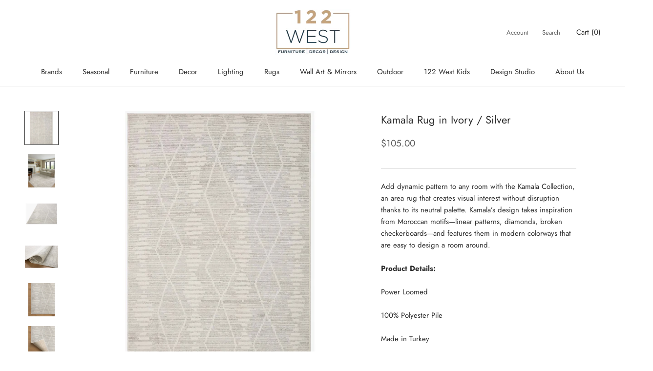

--- FILE ---
content_type: text/html; charset=utf-8
request_url: https://shop.122west.ca/products/kamala-rug-ivory-silver
body_size: 65530
content:


<!doctype html>

<html class="no-js" lang="en">
  <head>
    
    
    <meta charset="utf-8"> 
    <meta http-equiv="X-UA-Compatible" content="IE=edge,chrome=1">
    <meta name="viewport" content="width=device-width, initial-scale=1.0, height=device-height, minimum-scale=1.0, maximum-scale=1.0">
    <meta name="theme-color" content="">

    <title>
      Kamala Rug in Ivory / Silver
    </title><meta name="description" content="Add dynamic pattern to any room with the Kamala Collection, an area rug that creates visual interest without disruption thanks to its neutral palette. Kamala’s design takes inspiration from Moroccan motifs—linear patterns, diamonds, broken checkerboards—and features them in modern colorways that are easy to design a ro">
<link rel="canonical" href="https://shop.122west.ca/products/kamala-rug-ivory-silver"><link rel="shortcut icon" href="//shop.122west.ca/cdn/shop/files/square_logo_a19e44ed-1516-4dbe-a1c1-edbaaeb14742_96x.jpg?v=1630533980" type="image/png"><meta property="og:type" content="product">
<meta property="og:title" content="Kamala Rug in Ivory / Silver">
<meta property="og:image" content="http://shop.122west.ca/cdn/shop/products/Screenshot2023-04-12at3.17.55PM.png?v=1686721664">
<meta property="og:image:secure_url" content="https://shop.122west.ca/cdn/shop/products/Screenshot2023-04-12at3.17.55PM.png?v=1686721664">
<meta property="og:image:width" content="1258">
    <meta property="og:image:height" content="1258"><meta property="product:price:amount" content="105.00">
  <meta property="product:price:currency" content="CAD"><meta property="og:description" content="Add dynamic pattern to any room with the Kamala Collection, an area rug that creates visual interest without disruption thanks to its neutral palette. Kamala’s design takes inspiration from Moroccan motifs—linear patterns, diamonds, broken checkerboards—and features them in modern colorways that are easy to design a ro">
<meta property="og:url" content="https://shop.122west.ca/products/kamala-rug-ivory-silver">
<meta property="og:site_name" content="122 West"><meta name="twitter:card" content="summary"><meta name="twitter:title" content="Kamala Rug in Ivory / Silver">
<meta name="twitter:description" content="Add dynamic pattern to any room with the Kamala Collection, an area rug that creates visual interest without disruption thanks to its neutral palette. Kamala’s design takes inspiration from Moroccan motifs—linear patterns, diamonds, broken checkerboards—and features them in modern colorways that are easy to design a room around. Product Details: Power Loomed 100% Polyester Pile Made in Turkey Pile Height: 0.25&quot; Backing: Jute Mesh Product Care:  Clean spills immediately by blotting with a clean, dry sponge or cloth. Appropriate rug pad is highly recommended on all surfaces to prevent slipping, add cushion, and improve durability. Professional cleaning recommended. For vacuuming, use a vacuum cleaner without a beater bar or one where you can set the bar to the highest pile setting. If your vacuum has variable power settings, set on low. Vacuum full length of the rug, turn and repeat">
<meta name="twitter:image" content="https://shop.122west.ca/cdn/shop/products/Screenshot2023-04-12at3.17.55PM_600x600_crop_center.png?v=1686721664">

    <style>
  @font-face {
  font-family: Jost;
  font-weight: 400;
  font-style: normal;
  font-display: fallback;
  src: url("//shop.122west.ca/cdn/fonts/jost/jost_n4.d47a1b6347ce4a4c9f437608011273009d91f2b7.woff2") format("woff2"),
       url("//shop.122west.ca/cdn/fonts/jost/jost_n4.791c46290e672b3f85c3d1c651ef2efa3819eadd.woff") format("woff");
}

  @font-face {
  font-family: Jost;
  font-weight: 400;
  font-style: normal;
  font-display: fallback;
  src: url("//shop.122west.ca/cdn/fonts/jost/jost_n4.d47a1b6347ce4a4c9f437608011273009d91f2b7.woff2") format("woff2"),
       url("//shop.122west.ca/cdn/fonts/jost/jost_n4.791c46290e672b3f85c3d1c651ef2efa3819eadd.woff") format("woff");
}


  @font-face {
  font-family: Jost;
  font-weight: 700;
  font-style: normal;
  font-display: fallback;
  src: url("//shop.122west.ca/cdn/fonts/jost/jost_n7.921dc18c13fa0b0c94c5e2517ffe06139c3615a3.woff2") format("woff2"),
       url("//shop.122west.ca/cdn/fonts/jost/jost_n7.cbfc16c98c1e195f46c536e775e4e959c5f2f22b.woff") format("woff");
}

  @font-face {
  font-family: Jost;
  font-weight: 400;
  font-style: italic;
  font-display: fallback;
  src: url("//shop.122west.ca/cdn/fonts/jost/jost_i4.b690098389649750ada222b9763d55796c5283a5.woff2") format("woff2"),
       url("//shop.122west.ca/cdn/fonts/jost/jost_i4.fd766415a47e50b9e391ae7ec04e2ae25e7e28b0.woff") format("woff");
}

  @font-face {
  font-family: Jost;
  font-weight: 700;
  font-style: italic;
  font-display: fallback;
  src: url("//shop.122west.ca/cdn/fonts/jost/jost_i7.d8201b854e41e19d7ed9b1a31fe4fe71deea6d3f.woff2") format("woff2"),
       url("//shop.122west.ca/cdn/fonts/jost/jost_i7.eae515c34e26b6c853efddc3fc0c552e0de63757.woff") format("woff");
}


  :root {
    --heading-font-family : Jost, sans-serif;
    --heading-font-weight : 400;
    --heading-font-style  : normal;

    --text-font-family : Jost, sans-serif;
    --text-font-weight : 400;
    --text-font-style  : normal;

    --base-text-font-size   : 15px;
    --default-text-font-size: 14px;--background          : #ffffff;
    --background-rgb      : 255, 255, 255;
    --light-background    : #ffffff;
    --light-background-rgb: 255, 255, 255;
    --heading-color       : #2c2c2c;
    --text-color          : #2c2c2c;
    --text-color-rgb      : 44, 44, 44;
    --text-color-light    : #5c5c5c;
    --text-color-light-rgb: 92, 92, 92;
    --link-color          : #2c2c2c;
    --link-color-rgb      : 44, 44, 44;
    --border-color        : #dfdfdf;
    --border-color-rgb    : 223, 223, 223;

    --button-background    : #2c2c2c;
    --button-background-rgb: 44, 44, 44;
    --button-text-color    : #ffffff;

    --header-background       : #ffffff;
    --header-heading-color    : #2c2c2c;
    --header-light-text-color : #5c5c5c;
    --header-border-color     : #dfdfdf;

    --footer-background    : #ffffff;
    --footer-text-color    : #5c5c5c;
    --footer-heading-color : #2c2c2c;
    --footer-border-color  : #e7e7e7;

    --navigation-background      : #ffffff;
    --navigation-background-rgb  : 255, 255, 255;
    --navigation-text-color      : #5c5c5c;
    --navigation-text-color-light: rgba(92, 92, 92, 0.5);
    --navigation-border-color    : rgba(92, 92, 92, 0.25);

    --newsletter-popup-background     : #ffffff;
    --newsletter-popup-text-color     : #1c1b1b;
    --newsletter-popup-text-color-rgb : 28, 27, 27;

    --secondary-elements-background       : #5c5c5c;
    --secondary-elements-background-rgb   : 92, 92, 92;
    --secondary-elements-text-color       : #ffffff;
    --secondary-elements-text-color-light : rgba(255, 255, 255, 0.5);
    --secondary-elements-border-color     : rgba(255, 255, 255, 0.25);

    --product-sale-price-color    : #f94c43;
    --product-sale-price-color-rgb: 249, 76, 67;
    --product-star-rating: #f6a429;

    /* Shopify related variables */
    --payment-terms-background-color: #ffffff;

    /* Products */

    --horizontal-spacing-four-products-per-row: 40px;
        --horizontal-spacing-two-products-per-row : 40px;

    --vertical-spacing-four-products-per-row: 60px;
        --vertical-spacing-two-products-per-row : 75px;

    /* Animation */
    --drawer-transition-timing: cubic-bezier(0.645, 0.045, 0.355, 1);
    --header-base-height: 80px; /* We set a default for browsers that do not support CSS variables */

    /* Cursors */
    --cursor-zoom-in-svg    : url(//shop.122west.ca/cdn/shop/t/15/assets/cursor-zoom-in.svg?v=40043176610501196031652721065);
    --cursor-zoom-in-2x-svg : url(//shop.122west.ca/cdn/shop/t/15/assets/cursor-zoom-in-2x.svg?v=97521103540006540051652721065);
  }
</style>

<script>
  // IE11 does not have support for CSS variables, so we have to polyfill them
  if (!(((window || {}).CSS || {}).supports && window.CSS.supports('(--a: 0)'))) {
    const script = document.createElement('script');
    script.type = 'text/javascript';
    script.src = 'https://cdn.jsdelivr.net/npm/css-vars-ponyfill@2';
    script.onload = function() {
      cssVars({});
    };

    document.getElementsByTagName('head')[0].appendChild(script);
  }
</script>

    <script>window.performance && window.performance.mark && window.performance.mark('shopify.content_for_header.start');</script><meta name="facebook-domain-verification" content="dtf8tj1aduqe5mh2qrmeq4l8y7wyyi">
<meta id="shopify-digital-wallet" name="shopify-digital-wallet" content="/9704500/digital_wallets/dialog">
<meta name="shopify-checkout-api-token" content="504503f0e75c8cda96893adcace1793c">
<link rel="alternate" type="application/json+oembed" href="https://shop.122west.ca/products/kamala-rug-ivory-silver.oembed">
<script async="async" src="/checkouts/internal/preloads.js?locale=en-CA"></script>
<link rel="preconnect" href="https://shop.app" crossorigin="anonymous">
<script async="async" src="https://shop.app/checkouts/internal/preloads.js?locale=en-CA&shop_id=9704500" crossorigin="anonymous"></script>
<script id="shopify-features" type="application/json">{"accessToken":"504503f0e75c8cda96893adcace1793c","betas":["rich-media-storefront-analytics"],"domain":"shop.122west.ca","predictiveSearch":true,"shopId":9704500,"locale":"en"}</script>
<script>var Shopify = Shopify || {};
Shopify.shop = "122-west.myshopify.com";
Shopify.locale = "en";
Shopify.currency = {"active":"CAD","rate":"1.0"};
Shopify.country = "CA";
Shopify.theme = {"name":"Prestige-05-16-22","id":132697620701,"schema_name":"Prestige","schema_version":"5.5.0","theme_store_id":null,"role":"main"};
Shopify.theme.handle = "null";
Shopify.theme.style = {"id":null,"handle":null};
Shopify.cdnHost = "shop.122west.ca/cdn";
Shopify.routes = Shopify.routes || {};
Shopify.routes.root = "/";</script>
<script type="module">!function(o){(o.Shopify=o.Shopify||{}).modules=!0}(window);</script>
<script>!function(o){function n(){var o=[];function n(){o.push(Array.prototype.slice.apply(arguments))}return n.q=o,n}var t=o.Shopify=o.Shopify||{};t.loadFeatures=n(),t.autoloadFeatures=n()}(window);</script>
<script>
  window.ShopifyPay = window.ShopifyPay || {};
  window.ShopifyPay.apiHost = "shop.app\/pay";
  window.ShopifyPay.redirectState = null;
</script>
<script id="shop-js-analytics" type="application/json">{"pageType":"product"}</script>
<script defer="defer" async type="module" src="//shop.122west.ca/cdn/shopifycloud/shop-js/modules/v2/client.init-shop-cart-sync_BdyHc3Nr.en.esm.js"></script>
<script defer="defer" async type="module" src="//shop.122west.ca/cdn/shopifycloud/shop-js/modules/v2/chunk.common_Daul8nwZ.esm.js"></script>
<script type="module">
  await import("//shop.122west.ca/cdn/shopifycloud/shop-js/modules/v2/client.init-shop-cart-sync_BdyHc3Nr.en.esm.js");
await import("//shop.122west.ca/cdn/shopifycloud/shop-js/modules/v2/chunk.common_Daul8nwZ.esm.js");

  window.Shopify.SignInWithShop?.initShopCartSync?.({"fedCMEnabled":true,"windoidEnabled":true});

</script>
<script defer="defer" async type="module" src="//shop.122west.ca/cdn/shopifycloud/shop-js/modules/v2/client.payment-terms_MV4M3zvL.en.esm.js"></script>
<script defer="defer" async type="module" src="//shop.122west.ca/cdn/shopifycloud/shop-js/modules/v2/chunk.common_Daul8nwZ.esm.js"></script>
<script defer="defer" async type="module" src="//shop.122west.ca/cdn/shopifycloud/shop-js/modules/v2/chunk.modal_CQq8HTM6.esm.js"></script>
<script type="module">
  await import("//shop.122west.ca/cdn/shopifycloud/shop-js/modules/v2/client.payment-terms_MV4M3zvL.en.esm.js");
await import("//shop.122west.ca/cdn/shopifycloud/shop-js/modules/v2/chunk.common_Daul8nwZ.esm.js");
await import("//shop.122west.ca/cdn/shopifycloud/shop-js/modules/v2/chunk.modal_CQq8HTM6.esm.js");

  
</script>
<script>
  window.Shopify = window.Shopify || {};
  if (!window.Shopify.featureAssets) window.Shopify.featureAssets = {};
  window.Shopify.featureAssets['shop-js'] = {"shop-cart-sync":["modules/v2/client.shop-cart-sync_QYOiDySF.en.esm.js","modules/v2/chunk.common_Daul8nwZ.esm.js"],"init-fed-cm":["modules/v2/client.init-fed-cm_DchLp9rc.en.esm.js","modules/v2/chunk.common_Daul8nwZ.esm.js"],"shop-button":["modules/v2/client.shop-button_OV7bAJc5.en.esm.js","modules/v2/chunk.common_Daul8nwZ.esm.js"],"init-windoid":["modules/v2/client.init-windoid_DwxFKQ8e.en.esm.js","modules/v2/chunk.common_Daul8nwZ.esm.js"],"shop-cash-offers":["modules/v2/client.shop-cash-offers_DWtL6Bq3.en.esm.js","modules/v2/chunk.common_Daul8nwZ.esm.js","modules/v2/chunk.modal_CQq8HTM6.esm.js"],"shop-toast-manager":["modules/v2/client.shop-toast-manager_CX9r1SjA.en.esm.js","modules/v2/chunk.common_Daul8nwZ.esm.js"],"init-shop-email-lookup-coordinator":["modules/v2/client.init-shop-email-lookup-coordinator_UhKnw74l.en.esm.js","modules/v2/chunk.common_Daul8nwZ.esm.js"],"pay-button":["modules/v2/client.pay-button_DzxNnLDY.en.esm.js","modules/v2/chunk.common_Daul8nwZ.esm.js"],"avatar":["modules/v2/client.avatar_BTnouDA3.en.esm.js"],"init-shop-cart-sync":["modules/v2/client.init-shop-cart-sync_BdyHc3Nr.en.esm.js","modules/v2/chunk.common_Daul8nwZ.esm.js"],"shop-login-button":["modules/v2/client.shop-login-button_D8B466_1.en.esm.js","modules/v2/chunk.common_Daul8nwZ.esm.js","modules/v2/chunk.modal_CQq8HTM6.esm.js"],"init-customer-accounts-sign-up":["modules/v2/client.init-customer-accounts-sign-up_C8fpPm4i.en.esm.js","modules/v2/client.shop-login-button_D8B466_1.en.esm.js","modules/v2/chunk.common_Daul8nwZ.esm.js","modules/v2/chunk.modal_CQq8HTM6.esm.js"],"init-shop-for-new-customer-accounts":["modules/v2/client.init-shop-for-new-customer-accounts_CVTO0Ztu.en.esm.js","modules/v2/client.shop-login-button_D8B466_1.en.esm.js","modules/v2/chunk.common_Daul8nwZ.esm.js","modules/v2/chunk.modal_CQq8HTM6.esm.js"],"init-customer-accounts":["modules/v2/client.init-customer-accounts_dRgKMfrE.en.esm.js","modules/v2/client.shop-login-button_D8B466_1.en.esm.js","modules/v2/chunk.common_Daul8nwZ.esm.js","modules/v2/chunk.modal_CQq8HTM6.esm.js"],"shop-follow-button":["modules/v2/client.shop-follow-button_CkZpjEct.en.esm.js","modules/v2/chunk.common_Daul8nwZ.esm.js","modules/v2/chunk.modal_CQq8HTM6.esm.js"],"lead-capture":["modules/v2/client.lead-capture_BntHBhfp.en.esm.js","modules/v2/chunk.common_Daul8nwZ.esm.js","modules/v2/chunk.modal_CQq8HTM6.esm.js"],"checkout-modal":["modules/v2/client.checkout-modal_CfxcYbTm.en.esm.js","modules/v2/chunk.common_Daul8nwZ.esm.js","modules/v2/chunk.modal_CQq8HTM6.esm.js"],"shop-login":["modules/v2/client.shop-login_Da4GZ2H6.en.esm.js","modules/v2/chunk.common_Daul8nwZ.esm.js","modules/v2/chunk.modal_CQq8HTM6.esm.js"],"payment-terms":["modules/v2/client.payment-terms_MV4M3zvL.en.esm.js","modules/v2/chunk.common_Daul8nwZ.esm.js","modules/v2/chunk.modal_CQq8HTM6.esm.js"]};
</script>
<script>(function() {
  var isLoaded = false;
  function asyncLoad() {
    if (isLoaded) return;
    isLoaded = true;
    var urls = ["\/\/www.powr.io\/powr.js?powr-token=122-west.myshopify.com\u0026external-type=shopify\u0026shop=122-west.myshopify.com","\/\/www.powr.io\/powr.js?powr-token=122-west.myshopify.com\u0026external-type=shopify\u0026shop=122-west.myshopify.com","\/\/www.powr.io\/powr.js?powr-token=122-west.myshopify.com\u0026external-type=shopify\u0026shop=122-west.myshopify.com","\/\/www.powr.io\/powr.js?powr-token=122-west.myshopify.com\u0026external-type=shopify\u0026shop=122-west.myshopify.com","\/\/code.tidio.co\/po9mhoddgbxfyrq0simahluaklsa4vrw.js?shop=122-west.myshopify.com","https:\/\/static.klaviyo.com\/onsite\/js\/klaviyo.js?company_id=YesCzV\u0026shop=122-west.myshopify.com","https:\/\/static.klaviyo.com\/onsite\/js\/klaviyo.js?company_id=YesCzV\u0026shop=122-west.myshopify.com","https:\/\/formbuilder.hulkapps.com\/skeletopapp.js?shop=122-west.myshopify.com","https:\/\/chimpstatic.com\/mcjs-connected\/js\/users\/fe8fe05ac67e4e37f2decbbce\/9ef16faebcabb8bfc5bae8088.js?shop=122-west.myshopify.com","https:\/\/cdn.nfcube.com\/instafeed-2ad74b8c4530a008f06d702f5470a808.js?shop=122-west.myshopify.com","https:\/\/cdn.shopify.com\/s\/files\/1\/0970\/4500\/t\/15\/assets\/tipo.booking.init.js?shop=122-west.myshopify.com"];
    for (var i = 0; i < urls.length; i++) {
      var s = document.createElement('script');
      s.type = 'text/javascript';
      s.async = true;
      s.src = urls[i];
      var x = document.getElementsByTagName('script')[0];
      x.parentNode.insertBefore(s, x);
    }
  };
  if(window.attachEvent) {
    window.attachEvent('onload', asyncLoad);
  } else {
    window.addEventListener('load', asyncLoad, false);
  }
})();</script>
<script id="__st">var __st={"a":9704500,"offset":-28800,"reqid":"0506e21a-ee00-40f7-9306-5dc35e5a7a8c-1769014465","pageurl":"shop.122west.ca\/products\/kamala-rug-ivory-silver","u":"e89427457e8f","p":"product","rtyp":"product","rid":7947575197917};</script>
<script>window.ShopifyPaypalV4VisibilityTracking = true;</script>
<script id="captcha-bootstrap">!function(){'use strict';const t='contact',e='account',n='new_comment',o=[[t,t],['blogs',n],['comments',n],[t,'customer']],c=[[e,'customer_login'],[e,'guest_login'],[e,'recover_customer_password'],[e,'create_customer']],r=t=>t.map((([t,e])=>`form[action*='/${t}']:not([data-nocaptcha='true']) input[name='form_type'][value='${e}']`)).join(','),a=t=>()=>t?[...document.querySelectorAll(t)].map((t=>t.form)):[];function s(){const t=[...o],e=r(t);return a(e)}const i='password',u='form_key',d=['recaptcha-v3-token','g-recaptcha-response','h-captcha-response',i],f=()=>{try{return window.sessionStorage}catch{return}},m='__shopify_v',_=t=>t.elements[u];function p(t,e,n=!1){try{const o=window.sessionStorage,c=JSON.parse(o.getItem(e)),{data:r}=function(t){const{data:e,action:n}=t;return t[m]||n?{data:e,action:n}:{data:t,action:n}}(c);for(const[e,n]of Object.entries(r))t.elements[e]&&(t.elements[e].value=n);n&&o.removeItem(e)}catch(o){console.error('form repopulation failed',{error:o})}}const l='form_type',E='cptcha';function T(t){t.dataset[E]=!0}const w=window,h=w.document,L='Shopify',v='ce_forms',y='captcha';let A=!1;((t,e)=>{const n=(g='f06e6c50-85a8-45c8-87d0-21a2b65856fe',I='https://cdn.shopify.com/shopifycloud/storefront-forms-hcaptcha/ce_storefront_forms_captcha_hcaptcha.v1.5.2.iife.js',D={infoText:'Protected by hCaptcha',privacyText:'Privacy',termsText:'Terms'},(t,e,n)=>{const o=w[L][v],c=o.bindForm;if(c)return c(t,g,e,D).then(n);var r;o.q.push([[t,g,e,D],n]),r=I,A||(h.body.append(Object.assign(h.createElement('script'),{id:'captcha-provider',async:!0,src:r})),A=!0)});var g,I,D;w[L]=w[L]||{},w[L][v]=w[L][v]||{},w[L][v].q=[],w[L][y]=w[L][y]||{},w[L][y].protect=function(t,e){n(t,void 0,e),T(t)},Object.freeze(w[L][y]),function(t,e,n,w,h,L){const[v,y,A,g]=function(t,e,n){const i=e?o:[],u=t?c:[],d=[...i,...u],f=r(d),m=r(i),_=r(d.filter((([t,e])=>n.includes(e))));return[a(f),a(m),a(_),s()]}(w,h,L),I=t=>{const e=t.target;return e instanceof HTMLFormElement?e:e&&e.form},D=t=>v().includes(t);t.addEventListener('submit',(t=>{const e=I(t);if(!e)return;const n=D(e)&&!e.dataset.hcaptchaBound&&!e.dataset.recaptchaBound,o=_(e),c=g().includes(e)&&(!o||!o.value);(n||c)&&t.preventDefault(),c&&!n&&(function(t){try{if(!f())return;!function(t){const e=f();if(!e)return;const n=_(t);if(!n)return;const o=n.value;o&&e.removeItem(o)}(t);const e=Array.from(Array(32),(()=>Math.random().toString(36)[2])).join('');!function(t,e){_(t)||t.append(Object.assign(document.createElement('input'),{type:'hidden',name:u})),t.elements[u].value=e}(t,e),function(t,e){const n=f();if(!n)return;const o=[...t.querySelectorAll(`input[type='${i}']`)].map((({name:t})=>t)),c=[...d,...o],r={};for(const[a,s]of new FormData(t).entries())c.includes(a)||(r[a]=s);n.setItem(e,JSON.stringify({[m]:1,action:t.action,data:r}))}(t,e)}catch(e){console.error('failed to persist form',e)}}(e),e.submit())}));const S=(t,e)=>{t&&!t.dataset[E]&&(n(t,e.some((e=>e===t))),T(t))};for(const o of['focusin','change'])t.addEventListener(o,(t=>{const e=I(t);D(e)&&S(e,y())}));const B=e.get('form_key'),M=e.get(l),P=B&&M;t.addEventListener('DOMContentLoaded',(()=>{const t=y();if(P)for(const e of t)e.elements[l].value===M&&p(e,B);[...new Set([...A(),...v().filter((t=>'true'===t.dataset.shopifyCaptcha))])].forEach((e=>S(e,t)))}))}(h,new URLSearchParams(w.location.search),n,t,e,['guest_login'])})(!0,!0)}();</script>
<script integrity="sha256-4kQ18oKyAcykRKYeNunJcIwy7WH5gtpwJnB7kiuLZ1E=" data-source-attribution="shopify.loadfeatures" defer="defer" src="//shop.122west.ca/cdn/shopifycloud/storefront/assets/storefront/load_feature-a0a9edcb.js" crossorigin="anonymous"></script>
<script crossorigin="anonymous" defer="defer" src="//shop.122west.ca/cdn/shopifycloud/storefront/assets/shopify_pay/storefront-65b4c6d7.js?v=20250812"></script>
<script data-source-attribution="shopify.dynamic_checkout.dynamic.init">var Shopify=Shopify||{};Shopify.PaymentButton=Shopify.PaymentButton||{isStorefrontPortableWallets:!0,init:function(){window.Shopify.PaymentButton.init=function(){};var t=document.createElement("script");t.src="https://shop.122west.ca/cdn/shopifycloud/portable-wallets/latest/portable-wallets.en.js",t.type="module",document.head.appendChild(t)}};
</script>
<script data-source-attribution="shopify.dynamic_checkout.buyer_consent">
  function portableWalletsHideBuyerConsent(e){var t=document.getElementById("shopify-buyer-consent"),n=document.getElementById("shopify-subscription-policy-button");t&&n&&(t.classList.add("hidden"),t.setAttribute("aria-hidden","true"),n.removeEventListener("click",e))}function portableWalletsShowBuyerConsent(e){var t=document.getElementById("shopify-buyer-consent"),n=document.getElementById("shopify-subscription-policy-button");t&&n&&(t.classList.remove("hidden"),t.removeAttribute("aria-hidden"),n.addEventListener("click",e))}window.Shopify?.PaymentButton&&(window.Shopify.PaymentButton.hideBuyerConsent=portableWalletsHideBuyerConsent,window.Shopify.PaymentButton.showBuyerConsent=portableWalletsShowBuyerConsent);
</script>
<script data-source-attribution="shopify.dynamic_checkout.cart.bootstrap">document.addEventListener("DOMContentLoaded",(function(){function t(){return document.querySelector("shopify-accelerated-checkout-cart, shopify-accelerated-checkout")}if(t())Shopify.PaymentButton.init();else{new MutationObserver((function(e,n){t()&&(Shopify.PaymentButton.init(),n.disconnect())})).observe(document.body,{childList:!0,subtree:!0})}}));
</script>
<link id="shopify-accelerated-checkout-styles" rel="stylesheet" media="screen" href="https://shop.122west.ca/cdn/shopifycloud/portable-wallets/latest/accelerated-checkout-backwards-compat.css" crossorigin="anonymous">
<style id="shopify-accelerated-checkout-cart">
        #shopify-buyer-consent {
  margin-top: 1em;
  display: inline-block;
  width: 100%;
}

#shopify-buyer-consent.hidden {
  display: none;
}

#shopify-subscription-policy-button {
  background: none;
  border: none;
  padding: 0;
  text-decoration: underline;
  font-size: inherit;
  cursor: pointer;
}

#shopify-subscription-policy-button::before {
  box-shadow: none;
}

      </style>

<script>window.performance && window.performance.mark && window.performance.mark('shopify.content_for_header.end');</script>
  <script type="text/javascript">
    var Tipo = Tipo || {};
    Tipo.Booking = Tipo.Booking || {};
    Tipo.Booking.appUrl = 'https://booking.tipo.io';
    Tipo.Booking.shop = {
      id: 39705,
      url : '122-west.myshopify.com',
      domain : 'shop.122west.ca',
      settings : "{\"general\":{\"hide_add_to_cart\":\"2\",\"hide_buy_now\":\"2\",\"redirect_url\":null,\"allow_bring_more\":true,\"confirm_to\":\"checkout\",\"time_format\":\"24h\",\"multipleEmployees\":\"1\",\"hide_employee_on_front_store\":true,\"multipleLocations\":\"0\",\"show_location_on_front_store\":true,\"formatDate\":\"YYYY-MM-DD\",\"formatDateServe\":\"Y-m-d\",\"formatDateTime\":\"YYYY-MM-DD HH:mm\",\"formatTime\":\"HH:mm\",\"weekStart\":0,\"delay_nextStep\":\"1500\",\"onlineBooking\":{\"enable\":false,\"hideCustomize\":false,\"position\":\"bottom-right\",\"size\":\"15\",\"type\":\"default\",\"shape\":\"cricle\",\"description\":\"15\",\"title\":\"15\"},\"hide_product_form\":\"2\",\"show_featured_product_image\":false},\"booking\":{\"text_price_color\":\"#ff0000\",\"timeBlock\":\"fixed\",\"stepping\":\"60\",\"font\":\"Arial\",\"primary_color\":\"#1fd3c0\",\"cancel_button\":\"#ffffff\",\"text_color\":\"#6370a7\",\"calender_background_color\":\"#2b3360\",\"calender_text_color\":\"#ffffff\",\"day_off_color\":\"#a3a3a3\",\"time_slot_color\":\"#414c89\",\"time_slot_color_hover\":\"#313d88\",\"selected_time_slot_color\":\"#ffd153\",\"background_color_calendar\":\"#2b3360\",\"background_image\":\"preset1.jpg\",\"selected_day_color\":\"#1fd3c0\",\"time_slot_color_selected\":\"#ff007b\",\"background_color_box_message_time_slot_no_available\":\"#e9e9e9\",\"text_color_text_box_message_time_slot_no_available\":\"#424242\",\"time_slot_no_available_color\":\"#a3a3a3\",\"sortProduct\":{\"type\":1,\"sortProductAuto\":\"asc\",\"sortProductManually\":[\"8069265195229\"]},\"statusDefault\":\"2\",\"bookingOnline\":{\"button\":{\"color\":\"#fff\",\"background\":\"#4dccc6\",\"size\":\"15\"},\"title\":{\"color\":\"#096552\",\"size\":\"30\"},\"description\":{\"color\":\"#808080\",\"size\":\"15\"}}},\"translation\":{\"languageDatepicker\":\"en-US\",\"customDatePickerDays\":\"Sunday, Monday, Tuesday, Wednesday, Thursday, Friday, Saturday\",\"customDatePickerDaysShort\":\"Sun, Mon, Tue, Wed, Thu, Fri, Sat\",\"customDatePickerDaysMin\":\"Su, Mo, Tu, We, Th, Fr, Sa\",\"customDatePickerMonths\":\"January, February, March, April, May, June, July, August, September, October, November, December\",\"customDatePickerMonthsShort\":\"Jan, Feb, Mar, Apr, May, Jun, Jul, Aug, Sep, Oct, Nov, Dec\",\"widget\":{\"default\":{\"please_select\":\"Please select service\",\"training\":\"Training\",\"trainer\":\"Trainer\",\"bringing_anyone\":\"Bringing anyone with you?\",\"num_of_additional\":\"Number of Additional People\",\"date_and_time\":\"Pick date & time\",\"continue\":\"Continue\",\"total_price\":\"Total Price\",\"confirm\":\"Confirm\",\"cancel\":\"Cancel\",\"thank_you\":\"Thank you! Your booking is completed\",\"date\":\"Date\",\"time\":\"Time\",\"datetime\":\"Date Time\",\"duration\":\"Duration\",\"location\":\"Location\",\"first_name\":\"First name\",\"last_name\":\"Last name\",\"phone\":\"Phone\",\"email\":\"Email\",\"address\":\"Address\",\"address_2\":\"Address 2\",\"status\":\"Status\",\"country\":\"Country\",\"full_name\":\"Fullname\",\"product\":\"Service\",\"product_placeholder\":\"Select your service\",\"variant\":\"Variant\",\"variant_placeholder\":\"Select your variant\",\"location_placeholder\":\"Select a location\",\"employee\":\"Employee\",\"employee_placeholder\":\"Select an employee\",\"quantity\":\"Quantity\",\"back\":\"Back\",\"payment\":\"Payment\",\"you_can_only_bring\":\"You can only bring {number} people\",\"not_available\":\"Selected service is currently not available.\",\"no_employee\":\"No employee\",\"no_location\":\"No location\",\"is_required\":\"This field is required.\",\"valid_phone_number\":\"Please enter a valid phone number.\",\"valid_email\":\"Please enter a valid email.\",\"time_slot_no_available\":\"This slot is no longer available\",\"price\":\"Price\",\"export_file_isc\":\"Export to file isc\",\"confirm_free_booking_successfully\":\"Thank for your booking. We will get back to you shortly.\",\"confirm_free_booking_unsuccessfully\":\"Whoops, looks like something went wrong.\",\"duration_unit\":\"minutes\"}}},\"integrate\":{\"zapier\":{\"cretaeOrUpdateUrl\":null,\"deleteUrl\":null}},\"free_form\":{\"first_name\":{\"enable\":true,\"label\":\"First name\",\"required\":true},\"last_name\":{\"enable\":true,\"label\":\"Last name\",\"required\":true},\"phone_number\":{\"enable\":false,\"label\":\"Phone number\",\"required\":true},\"email\":{\"label\":\"Email\",\"required\":true,\"enable\":true}}}",
      locale: 'en',
      plan : {"id":13,"version":"2.1","plan":"FREE","feature":"{\"employee\":1,\"product\":1,\"location\":1,\"extraFieldSet\":false,\"hideBrand\":false,\"trialDay\":\"0\",\"trialDayOld\":\"0\",\"priceOld\":\"0\",\"googleCalendar\":false,\"googleSheet\":false,\"activeCampaign\":false,\"mailchimp\":false,\"klaviyo\":false,\"getResponse\":false,\"hubspot\":false,\"omnisend\":false,\"sendInBlue\":false}","price":"0.00","type":"month","status":1,"created_at":null,"updated_at":"2023-05-08 01:56:42"}
    };
    Tipo.Booking.locale = "en";
    Tipo.Booking.countryCode = ['ca'];
    
      Tipo.Booking.product = {"id":7947575197917,"title":"Kamala Rug in Ivory \/ Silver","handle":"kamala-rug-ivory-silver","description":"\u003cp\u003eAdd dynamic pattern to any room with the Kamala Collection, an area rug that creates visual interest without disruption thanks to its neutral palette. Kamala’s design takes inspiration from Moroccan motifs—linear patterns, diamonds, broken checkerboards—and features them in modern colorways that are easy to design a room around.\u003c\/p\u003e\n\u003cp\u003e\u003cstrong\u003eProduct Details:\u003c\/strong\u003e\u003c\/p\u003e\n\u003cp\u003ePower Loomed\u003c\/p\u003e\n\u003cp\u003e100% Polyester Pile\u003c\/p\u003e\n\u003cp\u003eMade in Turkey\u003c\/p\u003e\n\u003cp\u003ePile Height: 0.25\"\u003c\/p\u003e\n\u003cp\u003eBacking: Jute Mesh\u003c\/p\u003e\n\u003cp\u003e\u003cstrong\u003eProduct Care\u003c\/strong\u003e: \u003c\/p\u003e\n\u003cp\u003eClean spills immediately by blotting with a clean, dry sponge or cloth. Appropriate rug pad is highly recommended on all surfaces to prevent slipping, add cushion, and improve durability. Professional cleaning recommended. For vacuuming, use a vacuum cleaner without a beater bar or one where you can set the bar to the highest pile setting. If your vacuum has variable power settings, set on low. Vacuum full length of the rug, turn and repeat to the next area, rather than back and forth motion.\u003c\/p\u003e","published_at":"2022-12-01T10:17:02-08:00","created_at":"2022-12-01T10:17:02-08:00","vendor":"Loloi Rugs","type":"Store Stock Only","tags":[],"price":10500,"price_min":10500,"price_max":236500,"available":true,"price_varies":true,"compare_at_price":null,"compare_at_price_min":0,"compare_at_price_max":0,"compare_at_price_varies":false,"variants":[{"id":43570904629469,"title":"2'3' x 3'10\"","option1":"2'3' x 3'10\"","option2":null,"option3":null,"sku":"210000030051","requires_shipping":true,"taxable":true,"featured_image":{"id":39045444108509,"product_id":7947575197917,"position":1,"created_at":"2023-04-12T15:18:05-07:00","updated_at":"2023-06-13T22:47:44-07:00","alt":null,"width":1258,"height":1258,"src":"\/\/shop.122west.ca\/cdn\/shop\/products\/Screenshot2023-04-12at3.17.55PM.png?v=1686721664","variant_ids":[43570900140253,43570904629469,43570904695005,43570904793309]},"available":true,"name":"Kamala Rug in Ivory \/ Silver - 2'3' x 3'10\"","public_title":"2'3' x 3'10\"","options":["2'3' x 3'10\""],"price":10500,"weight":0,"compare_at_price":null,"inventory_quantity":0,"inventory_management":"shopify","inventory_policy":"continue","barcode":"","featured_media":{"alt":null,"id":31642767491293,"position":1,"preview_image":{"aspect_ratio":1.0,"height":1258,"width":1258,"src":"\/\/shop.122west.ca\/cdn\/shop\/products\/Screenshot2023-04-12at3.17.55PM.png?v=1686721664"}},"requires_selling_plan":false,"selling_plan_allocations":[]},{"id":43570904793309,"title":"2'7\" x 8'0\"","option1":"2'7\" x 8'0\"","option2":null,"option3":null,"sku":"210000030052","requires_shipping":true,"taxable":true,"featured_image":{"id":39045444108509,"product_id":7947575197917,"position":1,"created_at":"2023-04-12T15:18:05-07:00","updated_at":"2023-06-13T22:47:44-07:00","alt":null,"width":1258,"height":1258,"src":"\/\/shop.122west.ca\/cdn\/shop\/products\/Screenshot2023-04-12at3.17.55PM.png?v=1686721664","variant_ids":[43570900140253,43570904629469,43570904695005,43570904793309]},"available":true,"name":"Kamala Rug in Ivory \/ Silver - 2'7\" x 8'0\"","public_title":"2'7\" x 8'0\"","options":["2'7\" x 8'0\""],"price":20900,"weight":0,"compare_at_price":null,"inventory_quantity":0,"inventory_management":"shopify","inventory_policy":"continue","barcode":"","featured_media":{"alt":null,"id":31642767491293,"position":1,"preview_image":{"aspect_ratio":1.0,"height":1258,"width":1258,"src":"\/\/shop.122west.ca\/cdn\/shop\/products\/Screenshot2023-04-12at3.17.55PM.png?v=1686721664"}},"requires_selling_plan":false,"selling_plan_allocations":[]},{"id":43570904727773,"title":"2'7\" x 10'","option1":"2'7\" x 10'","option2":null,"option3":null,"sku":"210000030054","requires_shipping":true,"taxable":true,"featured_image":{"id":43551850037469,"product_id":7947575197917,"position":10,"created_at":"2025-03-20T06:39:54-07:00","updated_at":"2025-09-20T16:47:15-07:00","alt":null,"width":1902,"height":1902,"src":"\/\/shop.122west.ca\/cdn\/shop\/files\/jtmxfqdewbqggqfd4flq.png?v=1758412035","variant_ids":[43570904727773]},"available":true,"name":"Kamala Rug in Ivory \/ Silver - 2'7\" x 10'","public_title":"2'7\" x 10'","options":["2'7\" x 10'"],"price":28000,"weight":0,"compare_at_price":null,"inventory_quantity":0,"inventory_management":"shopify","inventory_policy":"continue","barcode":"","featured_media":{"alt":null,"id":35647922208989,"position":10,"preview_image":{"aspect_ratio":1.0,"height":1902,"width":1902,"src":"\/\/shop.122west.ca\/cdn\/shop\/files\/jtmxfqdewbqggqfd4flq.png?v=1758412035"}},"requires_selling_plan":false,"selling_plan_allocations":[]},{"id":43570904957149,"title":"2'7\" x 12'","option1":"2'7\" x 12'","option2":null,"option3":null,"sku":"210000030055","requires_shipping":true,"taxable":true,"featured_image":{"id":43551850168541,"product_id":7947575197917,"position":12,"created_at":"2025-03-20T06:39:57-07:00","updated_at":"2025-09-20T16:47:16-07:00","alt":null,"width":1902,"height":1902,"src":"\/\/shop.122west.ca\/cdn\/shop\/files\/gzgw63159n2huenx5l5m.png?v=1758412036","variant_ids":[43570904957149]},"available":true,"name":"Kamala Rug in Ivory \/ Silver - 2'7\" x 12'","public_title":"2'7\" x 12'","options":["2'7\" x 12'"],"price":29900,"weight":0,"compare_at_price":null,"inventory_quantity":0,"inventory_management":"shopify","inventory_policy":"continue","barcode":"","featured_media":{"alt":null,"id":35647922340061,"position":12,"preview_image":{"aspect_ratio":1.0,"height":1902,"width":1902,"src":"\/\/shop.122west.ca\/cdn\/shop\/files\/gzgw63159n2huenx5l5m.png?v=1758412036"}},"requires_selling_plan":false,"selling_plan_allocations":[]},{"id":43570904695005,"title":"4'0\" x 6'0\"","option1":"4'0\" x 6'0\"","option2":null,"option3":null,"sku":"210000030053","requires_shipping":true,"taxable":true,"featured_image":{"id":39045444108509,"product_id":7947575197917,"position":1,"created_at":"2023-04-12T15:18:05-07:00","updated_at":"2023-06-13T22:47:44-07:00","alt":null,"width":1258,"height":1258,"src":"\/\/shop.122west.ca\/cdn\/shop\/products\/Screenshot2023-04-12at3.17.55PM.png?v=1686721664","variant_ids":[43570900140253,43570904629469,43570904695005,43570904793309]},"available":true,"name":"Kamala Rug in Ivory \/ Silver - 4'0\" x 6'0\"","public_title":"4'0\" x 6'0\"","options":["4'0\" x 6'0\""],"price":22900,"weight":0,"compare_at_price":null,"inventory_quantity":0,"inventory_management":"shopify","inventory_policy":"continue","barcode":"","featured_media":{"alt":null,"id":31642767491293,"position":1,"preview_image":{"aspect_ratio":1.0,"height":1258,"width":1258,"src":"\/\/shop.122west.ca\/cdn\/shop\/products\/Screenshot2023-04-12at3.17.55PM.png?v=1686721664"}},"requires_selling_plan":false,"selling_plan_allocations":[]},{"id":43570904596701,"title":"5'3\" x 7'9\"","option1":"5'3\" x 7'9\"","option2":null,"option3":null,"sku":"210000030056","requires_shipping":true,"taxable":true,"featured_image":{"id":43551849545949,"product_id":7947575197917,"position":8,"created_at":"2025-03-20T06:39:48-07:00","updated_at":"2025-09-20T16:47:17-07:00","alt":null,"width":1902,"height":1902,"src":"\/\/shop.122west.ca\/cdn\/shop\/files\/ubzu0s3numehbksw6ibq.png?v=1758412037","variant_ids":[43570904596701]},"available":true,"name":"Kamala Rug in Ivory \/ Silver - 5'3\" x 7'9\"","public_title":"5'3\" x 7'9\"","options":["5'3\" x 7'9\""],"price":35000,"weight":0,"compare_at_price":null,"inventory_quantity":0,"inventory_management":"shopify","inventory_policy":"continue","barcode":"","featured_media":{"alt":null,"id":35647921881309,"position":8,"preview_image":{"aspect_ratio":1.0,"height":1902,"width":1902,"src":"\/\/shop.122west.ca\/cdn\/shop\/files\/ubzu0s3numehbksw6ibq.png?v=1758412037"}},"requires_selling_plan":false,"selling_plan_allocations":[]},{"id":43570904563933,"title":"6'7\" x 9'6\"","option1":"6'7\" x 9'6\"","option2":null,"option3":null,"sku":"210000030057","requires_shipping":true,"taxable":true,"featured_image":{"id":43551849775325,"product_id":7947575197917,"position":9,"created_at":"2025-03-20T06:39:50-07:00","updated_at":"2025-09-20T16:47:16-07:00","alt":null,"width":1902,"height":1902,"src":"\/\/shop.122west.ca\/cdn\/shop\/files\/duab665wwbsxvr897zmd.png?v=1758412036","variant_ids":[43570904563933]},"available":true,"name":"Kamala Rug in Ivory \/ Silver - 6'7\" x 9'6\"","public_title":"6'7\" x 9'6\"","options":["6'7\" x 9'6\""],"price":68500,"weight":0,"compare_at_price":null,"inventory_quantity":0,"inventory_management":"shopify","inventory_policy":"continue","barcode":"","featured_media":{"alt":null,"id":35647922012381,"position":9,"preview_image":{"aspect_ratio":1.0,"height":1902,"width":1902,"src":"\/\/shop.122west.ca\/cdn\/shop\/files\/duab665wwbsxvr897zmd.png?v=1758412036"}},"requires_selling_plan":false,"selling_plan_allocations":[]},{"id":43570900140253,"title":"7'10\" x 10'","option1":"7'10\" x 10'","option2":null,"option3":null,"sku":"210000029658","requires_shipping":true,"taxable":true,"featured_image":{"id":39045444108509,"product_id":7947575197917,"position":1,"created_at":"2023-04-12T15:18:05-07:00","updated_at":"2023-06-13T22:47:44-07:00","alt":null,"width":1258,"height":1258,"src":"\/\/shop.122west.ca\/cdn\/shop\/products\/Screenshot2023-04-12at3.17.55PM.png?v=1686721664","variant_ids":[43570900140253,43570904629469,43570904695005,43570904793309]},"available":true,"name":"Kamala Rug in Ivory \/ Silver - 7'10\" x 10'","public_title":"7'10\" x 10'","options":["7'10\" x 10'"],"price":85900,"weight":0,"compare_at_price":null,"inventory_quantity":0,"inventory_management":"shopify","inventory_policy":"continue","barcode":"","featured_media":{"alt":null,"id":31642767491293,"position":1,"preview_image":{"aspect_ratio":1.0,"height":1258,"width":1258,"src":"\/\/shop.122west.ca\/cdn\/shop\/products\/Screenshot2023-04-12at3.17.55PM.png?v=1686721664"}},"requires_selling_plan":false,"selling_plan_allocations":[]},{"id":43570904760541,"title":"9'2 x 13\"","option1":"9'2 x 13\"","option2":null,"option3":null,"sku":"210000030058","requires_shipping":true,"taxable":true,"featured_image":{"id":43551850103005,"product_id":7947575197917,"position":11,"created_at":"2025-03-20T06:39:56-07:00","updated_at":"2025-09-20T16:47:18-07:00","alt":null,"width":1902,"height":1902,"src":"\/\/shop.122west.ca\/cdn\/shop\/files\/dqiiret7eaqtx5rtzakz.png?v=1758412038","variant_ids":[43570904760541]},"available":true,"name":"Kamala Rug in Ivory \/ Silver - 9'2 x 13\"","public_title":"9'2 x 13\"","options":["9'2 x 13\""],"price":152500,"weight":0,"compare_at_price":null,"inventory_quantity":0,"inventory_management":"shopify","inventory_policy":"continue","barcode":"","featured_media":{"alt":null,"id":35647922307293,"position":11,"preview_image":{"aspect_ratio":1.0,"height":1902,"width":1902,"src":"\/\/shop.122west.ca\/cdn\/shop\/files\/dqiiret7eaqtx5rtzakz.png?v=1758412038"}},"requires_selling_plan":false,"selling_plan_allocations":[]},{"id":43570905055453,"title":"11'2\" x 15'7\"","option1":"11'2\" x 15'7\"","option2":null,"option3":null,"sku":"210000030060","requires_shipping":true,"taxable":true,"featured_image":{"id":43551850496221,"product_id":7947575197917,"position":13,"created_at":"2025-03-20T06:39:59-07:00","updated_at":"2025-09-20T16:47:17-07:00","alt":null,"width":1902,"height":1902,"src":"\/\/shop.122west.ca\/cdn\/shop\/files\/jdwrzuvt8b943glf7r5z.png?v=1758412037","variant_ids":[43570905055453]},"available":true,"name":"Kamala Rug in Ivory \/ Silver - 11'2\" x 15'7\"","public_title":"11'2\" x 15'7\"","options":["11'2\" x 15'7\""],"price":236500,"weight":0,"compare_at_price":null,"inventory_quantity":0,"inventory_management":"shopify","inventory_policy":"continue","barcode":"","featured_media":{"alt":null,"id":35647922372829,"position":13,"preview_image":{"aspect_ratio":1.0,"height":1902,"width":1902,"src":"\/\/shop.122west.ca\/cdn\/shop\/files\/jdwrzuvt8b943glf7r5z.png?v=1758412037"}},"requires_selling_plan":false,"selling_plan_allocations":[]}],"images":["\/\/shop.122west.ca\/cdn\/shop\/products\/Screenshot2023-04-12at3.17.55PM.png?v=1686721664","\/\/shop.122west.ca\/cdn\/shop\/products\/d7c8bcd88ebc84c19c249a372591a6a6.png?v=1702719670","\/\/shop.122west.ca\/cdn\/shop\/products\/6a170ff6a784683c9d334feaaddc7f0b.png?v=1702719670","\/\/shop.122west.ca\/cdn\/shop\/products\/173191cf00924336ccd211fc0237d9e7.png?v=1702719671","\/\/shop.122west.ca\/cdn\/shop\/products\/f6df7fad75a23cea9ca2b68af6aa7870.png?v=1702719672","\/\/shop.122west.ca\/cdn\/shop\/products\/2f370b3b489314f31bd29bef7a94dfdc.png?v=1702719728","\/\/shop.122west.ca\/cdn\/shop\/products\/2ef02dbc373142364c4e959f55a1d18e.png?v=1702719674","\/\/shop.122west.ca\/cdn\/shop\/files\/ubzu0s3numehbksw6ibq.png?v=1758412037","\/\/shop.122west.ca\/cdn\/shop\/files\/duab665wwbsxvr897zmd.png?v=1758412036","\/\/shop.122west.ca\/cdn\/shop\/files\/jtmxfqdewbqggqfd4flq.png?v=1758412035","\/\/shop.122west.ca\/cdn\/shop\/files\/dqiiret7eaqtx5rtzakz.png?v=1758412038","\/\/shop.122west.ca\/cdn\/shop\/files\/gzgw63159n2huenx5l5m.png?v=1758412036","\/\/shop.122west.ca\/cdn\/shop\/files\/jdwrzuvt8b943glf7r5z.png?v=1758412037"],"featured_image":"\/\/shop.122west.ca\/cdn\/shop\/products\/Screenshot2023-04-12at3.17.55PM.png?v=1686721664","options":["Size"],"media":[{"alt":null,"id":31642767491293,"position":1,"preview_image":{"aspect_ratio":1.0,"height":1258,"width":1258,"src":"\/\/shop.122west.ca\/cdn\/shop\/products\/Screenshot2023-04-12at3.17.55PM.png?v=1686721664"},"aspect_ratio":1.0,"height":1258,"media_type":"image","src":"\/\/shop.122west.ca\/cdn\/shop\/products\/Screenshot2023-04-12at3.17.55PM.png?v=1686721664","width":1258},{"alt":null,"id":31067403157725,"position":2,"preview_image":{"aspect_ratio":1.0,"height":1538,"width":1538,"src":"\/\/shop.122west.ca\/cdn\/shop\/products\/d7c8bcd88ebc84c19c249a372591a6a6.png?v=1702719670"},"aspect_ratio":1.0,"height":1538,"media_type":"image","src":"\/\/shop.122west.ca\/cdn\/shop\/products\/d7c8bcd88ebc84c19c249a372591a6a6.png?v=1702719670","width":1538},{"alt":null,"id":31067402633437,"position":3,"preview_image":{"aspect_ratio":1.0,"height":1236,"width":1236,"src":"\/\/shop.122west.ca\/cdn\/shop\/products\/6a170ff6a784683c9d334feaaddc7f0b.png?v=1702719670"},"aspect_ratio":1.0,"height":1236,"media_type":"image","src":"\/\/shop.122west.ca\/cdn\/shop\/products\/6a170ff6a784683c9d334feaaddc7f0b.png?v=1702719670","width":1236},{"alt":null,"id":31067402698973,"position":4,"preview_image":{"aspect_ratio":1.0,"height":1242,"width":1242,"src":"\/\/shop.122west.ca\/cdn\/shop\/products\/173191cf00924336ccd211fc0237d9e7.png?v=1702719671"},"aspect_ratio":1.0,"height":1242,"media_type":"image","src":"\/\/shop.122west.ca\/cdn\/shop\/products\/173191cf00924336ccd211fc0237d9e7.png?v=1702719671","width":1242},{"alt":null,"id":31067403452637,"position":5,"preview_image":{"aspect_ratio":1.0,"height":1532,"width":1532,"src":"\/\/shop.122west.ca\/cdn\/shop\/products\/f6df7fad75a23cea9ca2b68af6aa7870.png?v=1702719672"},"aspect_ratio":1.0,"height":1532,"media_type":"image","src":"\/\/shop.122west.ca\/cdn\/shop\/products\/f6df7fad75a23cea9ca2b68af6aa7870.png?v=1702719672","width":1532},{"alt":null,"id":31067403321565,"position":6,"preview_image":{"aspect_ratio":1.0,"height":1528,"width":1528,"src":"\/\/shop.122west.ca\/cdn\/shop\/products\/2f370b3b489314f31bd29bef7a94dfdc.png?v=1702719728"},"aspect_ratio":1.0,"height":1528,"media_type":"image","src":"\/\/shop.122west.ca\/cdn\/shop\/products\/2f370b3b489314f31bd29bef7a94dfdc.png?v=1702719728","width":1528},{"alt":null,"id":31067403518173,"position":7,"preview_image":{"aspect_ratio":1.0,"height":1530,"width":1530,"src":"\/\/shop.122west.ca\/cdn\/shop\/products\/2ef02dbc373142364c4e959f55a1d18e.png?v=1702719674"},"aspect_ratio":1.0,"height":1530,"media_type":"image","src":"\/\/shop.122west.ca\/cdn\/shop\/products\/2ef02dbc373142364c4e959f55a1d18e.png?v=1702719674","width":1530},{"alt":null,"id":35647921881309,"position":8,"preview_image":{"aspect_ratio":1.0,"height":1902,"width":1902,"src":"\/\/shop.122west.ca\/cdn\/shop\/files\/ubzu0s3numehbksw6ibq.png?v=1758412037"},"aspect_ratio":1.0,"height":1902,"media_type":"image","src":"\/\/shop.122west.ca\/cdn\/shop\/files\/ubzu0s3numehbksw6ibq.png?v=1758412037","width":1902},{"alt":null,"id":35647922012381,"position":9,"preview_image":{"aspect_ratio":1.0,"height":1902,"width":1902,"src":"\/\/shop.122west.ca\/cdn\/shop\/files\/duab665wwbsxvr897zmd.png?v=1758412036"},"aspect_ratio":1.0,"height":1902,"media_type":"image","src":"\/\/shop.122west.ca\/cdn\/shop\/files\/duab665wwbsxvr897zmd.png?v=1758412036","width":1902},{"alt":null,"id":35647922208989,"position":10,"preview_image":{"aspect_ratio":1.0,"height":1902,"width":1902,"src":"\/\/shop.122west.ca\/cdn\/shop\/files\/jtmxfqdewbqggqfd4flq.png?v=1758412035"},"aspect_ratio":1.0,"height":1902,"media_type":"image","src":"\/\/shop.122west.ca\/cdn\/shop\/files\/jtmxfqdewbqggqfd4flq.png?v=1758412035","width":1902},{"alt":null,"id":35647922307293,"position":11,"preview_image":{"aspect_ratio":1.0,"height":1902,"width":1902,"src":"\/\/shop.122west.ca\/cdn\/shop\/files\/dqiiret7eaqtx5rtzakz.png?v=1758412038"},"aspect_ratio":1.0,"height":1902,"media_type":"image","src":"\/\/shop.122west.ca\/cdn\/shop\/files\/dqiiret7eaqtx5rtzakz.png?v=1758412038","width":1902},{"alt":null,"id":35647922340061,"position":12,"preview_image":{"aspect_ratio":1.0,"height":1902,"width":1902,"src":"\/\/shop.122west.ca\/cdn\/shop\/files\/gzgw63159n2huenx5l5m.png?v=1758412036"},"aspect_ratio":1.0,"height":1902,"media_type":"image","src":"\/\/shop.122west.ca\/cdn\/shop\/files\/gzgw63159n2huenx5l5m.png?v=1758412036","width":1902},{"alt":null,"id":35647922372829,"position":13,"preview_image":{"aspect_ratio":1.0,"height":1902,"width":1902,"src":"\/\/shop.122west.ca\/cdn\/shop\/files\/jdwrzuvt8b943glf7r5z.png?v=1758412037"},"aspect_ratio":1.0,"height":1902,"media_type":"image","src":"\/\/shop.122west.ca\/cdn\/shop\/files\/jdwrzuvt8b943glf7r5z.png?v=1758412037","width":1902}],"requires_selling_plan":false,"selling_plan_groups":[],"content":"\u003cp\u003eAdd dynamic pattern to any room with the Kamala Collection, an area rug that creates visual interest without disruption thanks to its neutral palette. Kamala’s design takes inspiration from Moroccan motifs—linear patterns, diamonds, broken checkerboards—and features them in modern colorways that are easy to design a room around.\u003c\/p\u003e\n\u003cp\u003e\u003cstrong\u003eProduct Details:\u003c\/strong\u003e\u003c\/p\u003e\n\u003cp\u003ePower Loomed\u003c\/p\u003e\n\u003cp\u003e100% Polyester Pile\u003c\/p\u003e\n\u003cp\u003eMade in Turkey\u003c\/p\u003e\n\u003cp\u003ePile Height: 0.25\"\u003c\/p\u003e\n\u003cp\u003eBacking: Jute Mesh\u003c\/p\u003e\n\u003cp\u003e\u003cstrong\u003eProduct Care\u003c\/strong\u003e: \u003c\/p\u003e\n\u003cp\u003eClean spills immediately by blotting with a clean, dry sponge or cloth. Appropriate rug pad is highly recommended on all surfaces to prevent slipping, add cushion, and improve durability. Professional cleaning recommended. For vacuuming, use a vacuum cleaner without a beater bar or one where you can set the bar to the highest pile setting. If your vacuum has variable power settings, set on low. Vacuum full length of the rug, turn and repeat to the next area, rather than back and forth motion.\u003c\/p\u003e"};
      Tipo.Booking.product.options = [{"name":"Size","position":1,"values":["2'3' x 3'10\"","2'7\" x 8'0\"","2'7\" x 10'","2'7\" x 12'","4'0\" x 6'0\"","5'3\" x 7'9\"","6'7\" x 9'6\"","7'10\" x 10'","9'2 x 13\"","11'2\" x 15'7\""]}];
      
        Tipo.Booking.product.variants[0].inventory_management = 'shopify';
        Tipo.Booking.product.variants[0].inventory_quantity = 0;
        Tipo.Booking.product.variants[0].inventory_policy = 'continue';
      
        Tipo.Booking.product.variants[1].inventory_management = 'shopify';
        Tipo.Booking.product.variants[1].inventory_quantity = 0;
        Tipo.Booking.product.variants[1].inventory_policy = 'continue';
      
        Tipo.Booking.product.variants[2].inventory_management = 'shopify';
        Tipo.Booking.product.variants[2].inventory_quantity = 0;
        Tipo.Booking.product.variants[2].inventory_policy = 'continue';
      
        Tipo.Booking.product.variants[3].inventory_management = 'shopify';
        Tipo.Booking.product.variants[3].inventory_quantity = 0;
        Tipo.Booking.product.variants[3].inventory_policy = 'continue';
      
        Tipo.Booking.product.variants[4].inventory_management = 'shopify';
        Tipo.Booking.product.variants[4].inventory_quantity = 0;
        Tipo.Booking.product.variants[4].inventory_policy = 'continue';
      
        Tipo.Booking.product.variants[5].inventory_management = 'shopify';
        Tipo.Booking.product.variants[5].inventory_quantity = 0;
        Tipo.Booking.product.variants[5].inventory_policy = 'continue';
      
        Tipo.Booking.product.variants[6].inventory_management = 'shopify';
        Tipo.Booking.product.variants[6].inventory_quantity = 0;
        Tipo.Booking.product.variants[6].inventory_policy = 'continue';
      
        Tipo.Booking.product.variants[7].inventory_management = 'shopify';
        Tipo.Booking.product.variants[7].inventory_quantity = 0;
        Tipo.Booking.product.variants[7].inventory_policy = 'continue';
      
        Tipo.Booking.product.variants[8].inventory_management = 'shopify';
        Tipo.Booking.product.variants[8].inventory_quantity = 0;
        Tipo.Booking.product.variants[8].inventory_policy = 'continue';
      
        Tipo.Booking.product.variants[9].inventory_management = 'shopify';
        Tipo.Booking.product.variants[9].inventory_quantity = 0;
        Tipo.Booking.product.variants[9].inventory_policy = 'continue';
      
    

    

    Tipo.Booking.settings = {"general":{"hide_add_to_cart":"2","hide_buy_now":"2","redirect_url":null,"allow_bring_more":true,"confirm_to":"checkout","time_format":"24h","multipleEmployees":"1","hide_employee_on_front_store":true,"multipleLocations":"0","show_location_on_front_store":true,"formatDate":"YYYY-MM-DD","formatDateServe":"Y-m-d","formatDateTime":"YYYY-MM-DD HH:mm","formatTime":"HH:mm","weekStart":0,"delay_nextStep":"1500","onlineBooking":{"enable":false,"hideCustomize":false,"position":"bottom-right","size":"15","type":"default","shape":"cricle","description":"15","title":"15"},"hide_product_form":"2","show_featured_product_image":false},"booking":{"text_price_color":"#ff0000","timeBlock":"fixed","stepping":"60","font":"Arial","primary_color":"#1fd3c0","cancel_button":"#ffffff","text_color":"#6370a7","calender_background_color":"#2b3360","calender_text_color":"#ffffff","day_off_color":"#a3a3a3","time_slot_color":"#414c89","time_slot_color_hover":"#313d88","selected_time_slot_color":"#ffd153","background_color_calendar":"#2b3360","background_image":"preset1.jpg","selected_day_color":"#1fd3c0","time_slot_color_selected":"#ff007b","background_color_box_message_time_slot_no_available":"#e9e9e9","text_color_text_box_message_time_slot_no_available":"#424242","time_slot_no_available_color":"#a3a3a3","sortProduct":{"type":1,"sortProductAuto":"asc","sortProductManually":["8069265195229"]},"statusDefault":"2","bookingOnline":{"button":{"color":"#fff","background":"#4dccc6","size":"15"},"title":{"color":"#096552","size":"30"},"description":{"color":"#808080","size":"15"}}},"translation":{"languageDatepicker":"en-US","customDatePickerDays":"Sunday, Monday, Tuesday, Wednesday, Thursday, Friday, Saturday","customDatePickerDaysShort":"Sun, Mon, Tue, Wed, Thu, Fri, Sat","customDatePickerDaysMin":"Su, Mo, Tu, We, Th, Fr, Sa","customDatePickerMonths":"January, February, March, April, May, June, July, August, September, October, November, December","customDatePickerMonthsShort":"Jan, Feb, Mar, Apr, May, Jun, Jul, Aug, Sep, Oct, Nov, Dec","widget":{"default":{"please_select":"Please select service","training":"Training","trainer":"Trainer","bringing_anyone":"Bringing anyone with you?","num_of_additional":"Number of Additional People","date_and_time":"Pick date & time","continue":"Continue","total_price":"Total Price","confirm":"Confirm","cancel":"Cancel","thank_you":"Thank you! Your booking is completed","date":"Date","time":"Time","datetime":"Date Time","duration":"Duration","location":"Location","first_name":"First name","last_name":"Last name","phone":"Phone","email":"Email","address":"Address","address_2":"Address 2","status":"Status","country":"Country","full_name":"Fullname","product":"Service","product_placeholder":"Select your service","variant":"Variant","variant_placeholder":"Select your variant","location_placeholder":"Select a location","employee":"Employee","employee_placeholder":"Select an employee","quantity":"Quantity","back":"Back","payment":"Payment","you_can_only_bring":"You can only bring {number} people","not_available":"Selected service is currently not available.","no_employee":"No employee","no_location":"No location","is_required":"This field is required.","valid_phone_number":"Please enter a valid phone number.","valid_email":"Please enter a valid email.","time_slot_no_available":"This slot is no longer available","price":"Price","export_file_isc":"Export to file isc","confirm_free_booking_successfully":"Thank for your booking. We will get back to you shortly.","confirm_free_booking_unsuccessfully":"Whoops, looks like something went wrong.","duration_unit":"minutes"}}},"free_form":{"first_name":{"enable":true,"label":"First name","required":true},"last_name":{"enable":true,"label":"Last name","required":true},"phone_number":{"enable":false,"label":"Phone number","required":true},"email":{"label":"Email","required":true,"enable":true}},"languageDatepicker":{"days":["Sunday","Monday","Tuesday","Wednesday","Thursday","Friday","Saturday"],"daysShort":["Sun","Mon","Tue","Wed","Thu","Fri","Sat"],"daysMin":["Su","Mo","Tu","We","Th","Fr","Sa"],"months":["January","February","March","April","May","June","July","August","September","October","November","December"],"monthsShort":["Jan","Feb","Mar","Apr","May","Jun","Jul","Aug","Sep","Oct","Nov","Dec"]}}
  Tipo.Booking.page = {
    type : 'product'
  };
  Tipo.Booking.money_format = '${{amount}}';
  Tipo.Booking.timezone = {
    shop : 'America/Los_Angeles',
    server : 'UTC'
  }
  Tipo.Booking.configs = {
    locations : [{"id":45637,"name":"Default location","employee_ids":[49690]}],
    employees : [{"id":49690,"first_name":"Design","last_name":"Consultant","avatar":"noimg.png","location_ids":[45637]}]
  };
  Tipo.Booking.configs.products = [
        ...[{"id":"8069265195229","title":"Complimentary Styling Service","handle":"complimentary-styling-service","capacity":{"rule":{"43854651457757":1},"type":"variant"},"extra_filed_set_id":null,"note":"Meet with one of staff to gather ideas and discuss your budget","is_free":1,"available_time_basis":"employees","duration":{"type":"variant","rule":[{"duration":60,"value":"43854651457757"}]},"location_ids":[45637],"employee_ids":[49690]}],
      ]
  
  Tipo.Booking.trans = Tipo.Booking.settings.translation.widget[Tipo.Booking.locale] || Tipo.Booking.settings.translation.widget.default
</script>
<textarea style="display:none !important" class="tipo-money-format">${{amount}}</textarea>
<style>
  .tpb-booking-form *{
    font-family: Arial;
  }
  .tpb-booking-form .copyright{
    display: none;
  }
  .tpb-booking-form .tpb-box .tpb-form-control .tpb-text-price{
    color: #ff0000;
  }
  .tpb-booking-form .tpb-box .tpb-form-control label,
  .tpb-booking-form .tpb-box .tpb-form-control #tpb-message-bring_qty,
  .tpb-booking-form .tpb-box .tpb-form-control .ss-single-selected,
  .tpb-booking-form .tpb-box .tpb-form-control #tpb-productTitle-input,
  .tpb-booking-form .tpb-box .extra-fields .element,
  .tpb-booking-form .tpb-box .extra-fields .element label,
  .tpb-booking-form .tpb-box .extra-fields .element input,
  .tpb-booking-form .tpb-box .extra-fields .element textarea,
  .tpb-booking-form .tpb-box .extra-fields .element select,
  .tpb-booking-form .tpb-box .label,
  .tpb-booking-form .tpb-box .booking-info{
    color: #6370a7;
  }
  .tpb-booking-form .tpb-box .content .step1 {
    background-image: url('https://cdn.shopify.com/s/files/1/0970/4500/t/15/assets/tipo.booking.img-background.preset1.jpg');
  }
  .tpb-booking-form .tpb-box .content .step1 .inner-step h5{
    color: #6370a7;
  }
  .tpb-message_not-available,
  .tpb-message_not-available .dismiss svg {
    color: #6370a7;
  }
  .tpb-box .action .continue-button,
  .tpb-box .action .confirm-button,
  .tpb-box .action .confirm-button.loading .spinner{
    background-color: #1fd3c0;
  }
  .tpb-box .action .back-button{
    color: #6370a7;
  }
  .tpb-form-control.price p {
    color: #6370a7;
  }

  /* Next Step */
  .tpb-box .content .step2{
    background: #2b3360;
  }
  .tpb-box .content .confirm .product-info .title,
  .tpb-box .content .confirm .booking-info,
  .tpb-box .content .confirm .booking-info label
  .tpb-box .content .confirm .extra-fields .element *,
  .tpb-box .content .confirm .extra-fields .element .ss-single-selected,
  .tpb-box .content .confirm .extra-fields .tpb-radio-group,
  .tpb-box .content .confirm .extra-fields .tpb-radio-group [type="radio"]:not(:checked) + label,
  .tpb-box .content .confirm .subtotal > .g-row ,
  .success_message_when_free_booking,
  .tpb-wrapper-btnExport,
  .tpb-wrapper-btnExport .tpb-btnExport .tpb-btnExport-title .tpb-btnExport-title_text,
  .infoBooking,
  .infoBooking label,
  .confirmBookingFree_action,
  .confirmBookingFree_action a div span,
  {
    color: #6370a7;
  }
  .tpb-box .content .confirm .extra-fields .tpb-checkbox .ctx:hover span:first-child
  .tpb-box .content .confirm .extra-fields .tpb-checkbox .inp-box:checked + .ctx span:first-child
  {
    border-color: #6370a7;
  }
  .tpb-box .content .confirm .extra-fields .tpb-radio-group [type="radio"]:checked + label:after,
  .tpb-box .content .confirm .extra-fields .tpb-checkbox .inp-box:checked + .ctx span:first-child{
    background: #6370a7;
  }
  .tpb-box .content .confirm .subtotal > .g-row .value{
    color: #1fd3c0;
  }
  .tpb-datepicker .datepicker-panel > ul > li {
    color: #ffffff;
  }
  .tpb-datepicker .datepicker-panel > ul > li:hover{
    background: #313d88;
  }
  .tpb-datepicker .datepicker-panel > ul > li.disabled{
    color: #a3a3a3;
  }
  .tpb-datepicker .datepicker-panel > ul > li.picked{
    background: #1fd3c0;
  }
  .tpb-timepicker .radiobtn{
    color: #ffffff;
  }
  .tpb-timepicker .radiobtn .tooltip{
    background-color: #e9e9e9;
    color: #424242;
  }
  .tpb-timepicker .radiobtn label{
    background: #414c89;
    color: #ffffff;
  }
  .tpb-timepicker .radiobtn label:hover {
    background: #313d88;
  }
  .tpb-timepicker .radiobtn label.disabled {
    background: #a3a3a3;
  }
  .tpb-timepicker .radiobtn input[type="radio"]:checked + label,
  .tpb-timepicker .radiobtn input[type="checkbox"]:checked + label {
    background: #ff007b;
  }

  /* History */
  #tpb-history-booking * {
    font-family: Arial;
  }
  #tpb-history-booking .tpb-table tr th{
    color: #6370a7;
  }
  #tpb-history-booking .copyright {
    display: none;
  }
</style>
<script src='//shop.122west.ca/cdn/shop/t/15/assets/tipo.booking.index.min.js?v=97355261045303447531684795203' defer ></script>

    <link rel="stylesheet" href="//shop.122west.ca/cdn/shop/t/15/assets/theme.css?v=151856632598647757391703825233">

    <script>// This allows to expose several variables to the global scope, to be used in scripts
      window.theme = {
        pageType: "product",
        moneyFormat: "${{amount}}",
        moneyWithCurrencyFormat: "${{AMOUNT}}CAD",
        currencyCodeEnabled: false,
        productImageSize: "square",
        searchMode: "product,article,page",
        showPageTransition: false,
        showElementStaggering: true,
        showImageZooming: true
      };

      window.routes = {
        rootUrl: "\/",
        rootUrlWithoutSlash: '',
        cartUrl: "\/cart",
        cartAddUrl: "\/cart\/add",
        cartChangeUrl: "\/cart\/change",
        searchUrl: "\/search",
        productRecommendationsUrl: "\/recommendations\/products"
      };

      window.languages = {
        cartAddNote: "Add Order Note",
        cartEditNote: "Edit Order Note",
        productImageLoadingError: "This image could not be loaded. Please try to reload the page.",
        productFormAddToCart: "Add to cart",
        productFormUnavailable: "Unavailable",
        productFormSoldOut: "Sold Out",
        shippingEstimatorOneResult: "1 option available:",
        shippingEstimatorMoreResults: "{{count}} options available:",
        shippingEstimatorNoResults: "No shipping could be found"
      };

      window.lazySizesConfig = {
        loadHidden: false,
        hFac: 0.5,
        expFactor: 2,
        ricTimeout: 150,
        lazyClass: 'Image--lazyLoad',
        loadingClass: 'Image--lazyLoading',
        loadedClass: 'Image--lazyLoaded'
      };

      document.documentElement.className = document.documentElement.className.replace('no-js', 'js');
      document.documentElement.style.setProperty('--window-height', window.innerHeight + 'px');

      // We do a quick detection of some features (we could use Modernizr but for so little...)
      (function() {
        document.documentElement.className += ((window.CSS && window.CSS.supports('(position: sticky) or (position: -webkit-sticky)')) ? ' supports-sticky' : ' no-supports-sticky');
        document.documentElement.className += (window.matchMedia('(-moz-touch-enabled: 1), (hover: none)')).matches ? ' no-supports-hover' : ' supports-hover';
      }());

      
    </script>

    <script src="//shop.122west.ca/cdn/shop/t/15/assets/lazysizes.min.js?v=174358363404432586981652721050" async></script><script src="//shop.122west.ca/cdn/shop/t/15/assets/libs.min.js?v=26178543184394469741652721050" defer></script>
    <script src="//shop.122west.ca/cdn/shop/t/15/assets/theme.js?v=146479425968630511141654558841" defer></script>
    <script src="//shop.122west.ca/cdn/shop/t/15/assets/custom.js?v=183944157590872491501652721049" defer></script>

    <script>
      (function () {
        window.onpageshow = function() {
          if (window.theme.showPageTransition) {
            var pageTransition = document.querySelector('.PageTransition');

            if (pageTransition) {
              pageTransition.style.visibility = 'visible';
              pageTransition.style.opacity = '0';
            }
          }

          // When the page is loaded from the cache, we have to reload the cart content
          document.documentElement.dispatchEvent(new CustomEvent('cart:refresh', {
            bubbles: true
          }));
        };
      })();
    </script>

    
  <script type="application/ld+json">
  {
    "@context": "http://schema.org",
    "@type": "Product",
    "offers": [{
          "@type": "Offer",
          "name": "2'3' x 3'10\"",
          "availability":"https://schema.org/InStock",
          "price": 105.0,
          "priceCurrency": "CAD",
          "priceValidUntil": "2026-01-31","sku": "210000030051","url": "/products/kamala-rug-ivory-silver?variant=43570904629469"
        },
{
          "@type": "Offer",
          "name": "2'7\" x 8'0\"",
          "availability":"https://schema.org/InStock",
          "price": 209.0,
          "priceCurrency": "CAD",
          "priceValidUntil": "2026-01-31","sku": "210000030052","url": "/products/kamala-rug-ivory-silver?variant=43570904793309"
        },
{
          "@type": "Offer",
          "name": "2'7\" x 10'",
          "availability":"https://schema.org/InStock",
          "price": 280.0,
          "priceCurrency": "CAD",
          "priceValidUntil": "2026-01-31","sku": "210000030054","url": "/products/kamala-rug-ivory-silver?variant=43570904727773"
        },
{
          "@type": "Offer",
          "name": "2'7\" x 12'",
          "availability":"https://schema.org/InStock",
          "price": 299.0,
          "priceCurrency": "CAD",
          "priceValidUntil": "2026-01-31","sku": "210000030055","url": "/products/kamala-rug-ivory-silver?variant=43570904957149"
        },
{
          "@type": "Offer",
          "name": "4'0\" x 6'0\"",
          "availability":"https://schema.org/InStock",
          "price": 229.0,
          "priceCurrency": "CAD",
          "priceValidUntil": "2026-01-31","sku": "210000030053","url": "/products/kamala-rug-ivory-silver?variant=43570904695005"
        },
{
          "@type": "Offer",
          "name": "5'3\" x 7'9\"",
          "availability":"https://schema.org/InStock",
          "price": 350.0,
          "priceCurrency": "CAD",
          "priceValidUntil": "2026-01-31","sku": "210000030056","url": "/products/kamala-rug-ivory-silver?variant=43570904596701"
        },
{
          "@type": "Offer",
          "name": "6'7\" x 9'6\"",
          "availability":"https://schema.org/InStock",
          "price": 685.0,
          "priceCurrency": "CAD",
          "priceValidUntil": "2026-01-31","sku": "210000030057","url": "/products/kamala-rug-ivory-silver?variant=43570904563933"
        },
{
          "@type": "Offer",
          "name": "7'10\" x 10'",
          "availability":"https://schema.org/InStock",
          "price": 859.0,
          "priceCurrency": "CAD",
          "priceValidUntil": "2026-01-31","sku": "210000029658","url": "/products/kamala-rug-ivory-silver?variant=43570900140253"
        },
{
          "@type": "Offer",
          "name": "9'2 x 13\"",
          "availability":"https://schema.org/InStock",
          "price": 1525.0,
          "priceCurrency": "CAD",
          "priceValidUntil": "2026-01-31","sku": "210000030058","url": "/products/kamala-rug-ivory-silver?variant=43570904760541"
        },
{
          "@type": "Offer",
          "name": "11'2\" x 15'7\"",
          "availability":"https://schema.org/InStock",
          "price": 2365.0,
          "priceCurrency": "CAD",
          "priceValidUntil": "2026-01-31","sku": "210000030060","url": "/products/kamala-rug-ivory-silver?variant=43570905055453"
        }
],
    "brand": {
      "name": "Loloi Rugs"
    },
    "name": "Kamala Rug in Ivory \/ Silver",
    "description": "Add dynamic pattern to any room with the Kamala Collection, an area rug that creates visual interest without disruption thanks to its neutral palette. Kamala’s design takes inspiration from Moroccan motifs—linear patterns, diamonds, broken checkerboards—and features them in modern colorways that are easy to design a room around.\nProduct Details:\nPower Loomed\n100% Polyester Pile\nMade in Turkey\nPile Height: 0.25\"\nBacking: Jute Mesh\nProduct Care: \nClean spills immediately by blotting with a clean, dry sponge or cloth. Appropriate rug pad is highly recommended on all surfaces to prevent slipping, add cushion, and improve durability. Professional cleaning recommended. For vacuuming, use a vacuum cleaner without a beater bar or one where you can set the bar to the highest pile setting. If your vacuum has variable power settings, set on low. Vacuum full length of the rug, turn and repeat to the next area, rather than back and forth motion.",
    "category": "Store Stock Only",
    "url": "/products/kamala-rug-ivory-silver",
    "sku": "210000030051",
    "image": {
      "@type": "ImageObject",
      "url": "https://shop.122west.ca/cdn/shop/products/Screenshot2023-04-12at3.17.55PM_1024x.png?v=1686721664",
      "image": "https://shop.122west.ca/cdn/shop/products/Screenshot2023-04-12at3.17.55PM_1024x.png?v=1686721664",
      "name": "Kamala Rug in Ivory \/ Silver",
      "width": "1024",
      "height": "1024"
    }
  }
  </script>



  <script type="application/ld+json">
  {
    "@context": "http://schema.org",
    "@type": "BreadcrumbList",
  "itemListElement": [{
      "@type": "ListItem",
      "position": 1,
      "name": "Home",
      "item": "https://shop.122west.ca"
    },{
          "@type": "ListItem",
          "position": 2,
          "name": "Kamala Rug in Ivory \/ Silver",
          "item": "https://shop.122west.ca/products/kamala-rug-ivory-silver"
        }]
  }
  </script>

  
  












<script>
  const omgCheckScript = setInterval(() => {
  if (document.getElementById('omgrfq-script')) {
    const style = document.createElement('style');
    style.innerHTML = `
      .ProductMeta__PriceList, .ProductItem__PriceList, button[name='add'] {display: none;}
    `;
  document.head.appendChild(style);
  clearInterval(omgCheckScript);
  }});
</script>

    
<!-- BEGIN app block: shopify://apps/xo-gallery/blocks/xo-gallery-seo/e61dfbaa-1a75-4e4e-bffc-324f17325251 --><!-- XO Gallery SEO -->

<!-- End: XO Gallery SEO -->


<!-- END app block --><!-- BEGIN app block: shopify://apps/o-request-a-quote/blocks/omgrfq_script/5f4ac0e6-8a57-4f3d-853e-0194eab86273 --><script
  id="omgrfq-script"
  type='text/javascript'
  data-type="custom">
    if ((typeof window.jQuery === 'undefined')) {<!-- BEGIN app snippet: omg-jquery -->
    (function(){"use strict";var C=document,D=window,st=C.documentElement,L=C.createElement.bind(C),ft=L("div"),q=L("table"),Mt=L("tbody"),ot=L("tr"),H=Array.isArray,S=Array.prototype,Dt=S.concat,U=S.filter,at=S.indexOf,ct=S.map,Bt=S.push,ht=S.slice,z=S.some,_t=S.splice,Pt=/^#(?:[\w-]|\\.|[^\x00-\xa0])*$/,Ht=/^\.(?:[\w-]|\\.|[^\x00-\xa0])*$/,$t=/<.+>/,jt=/^\w+$/;function J(t,n){var r=It(n);return!t||!r&&!A(n)&&!c(n)?[]:!r&&Ht.test(t)?n.getElementsByClassName(t.slice(1).replace(/\\/g,"")):!r&&jt.test(t)?n.getElementsByTagName(t):n.querySelectorAll(t)}var dt=function(){function t(n,r){if(n){if(Y(n))return n;var i=n;if(g(n)){var e=r||C;if(i=Pt.test(n)&&A(e)?e.getElementById(n.slice(1).replace(/\\/g,"")):$t.test(n)?yt(n):Y(e)?e.find(n):g(e)?o(e).find(n):J(n,e),!i)return}else if(O(n))return this.ready(n);(i.nodeType||i===D)&&(i=[i]),this.length=i.length;for(var s=0,f=this.length;s<f;s++)this[s]=i[s]}}return t.prototype.init=function(n,r){return new t(n,r)},t}(),u=dt.prototype,o=u.init;o.fn=o.prototype=u,u.length=0,u.splice=_t,typeof Symbol=="function"&&(u[Symbol.iterator]=S[Symbol.iterator]);function Y(t){return t instanceof dt}function B(t){return!!t&&t===t.window}function A(t){return!!t&&t.nodeType===9}function It(t){return!!t&&t.nodeType===11}function c(t){return!!t&&t.nodeType===1}function Ft(t){return!!t&&t.nodeType===3}function Wt(t){return typeof t=="boolean"}function O(t){return typeof t=="function"}function g(t){return typeof t=="string"}function v(t){return t===void 0}function P(t){return t===null}function lt(t){return!isNaN(parseFloat(t))&&isFinite(t)}function G(t){if(typeof t!="object"||t===null)return!1;var n=Object.getPrototypeOf(t);return n===null||n===Object.prototype}o.isWindow=B,o.isFunction=O,o.isArray=H,o.isNumeric=lt,o.isPlainObject=G;function d(t,n,r){if(r){for(var i=t.length;i--;)if(n.call(t[i],i,t[i])===!1)return t}else if(G(t))for(var e=Object.keys(t),i=0,s=e.length;i<s;i++){var f=e[i];if(n.call(t[f],f,t[f])===!1)return t}else for(var i=0,s=t.length;i<s;i++)if(n.call(t[i],i,t[i])===!1)return t;return t}o.each=d,u.each=function(t){return d(this,t)},u.empty=function(){return this.each(function(t,n){for(;n.firstChild;)n.removeChild(n.firstChild)})};var qt=/\S+/g;function j(t){return g(t)?t.match(qt)||[]:[]}u.toggleClass=function(t,n){var r=j(t),i=!v(n);return this.each(function(e,s){c(s)&&d(r,function(f,a){i?n?s.classList.add(a):s.classList.remove(a):s.classList.toggle(a)})})},u.addClass=function(t){return this.toggleClass(t,!0)},u.removeAttr=function(t){var n=j(t);return this.each(function(r,i){c(i)&&d(n,function(e,s){i.removeAttribute(s)})})};function Ut(t,n){if(t){if(g(t)){if(arguments.length<2){if(!this[0]||!c(this[0]))return;var r=this[0].getAttribute(t);return P(r)?void 0:r}return v(n)?this:P(n)?this.removeAttr(t):this.each(function(e,s){c(s)&&s.setAttribute(t,n)})}for(var i in t)this.attr(i,t[i]);return this}}u.attr=Ut,u.removeClass=function(t){return arguments.length?this.toggleClass(t,!1):this.attr("class","")},u.hasClass=function(t){return!!t&&z.call(this,function(n){return c(n)&&n.classList.contains(t)})},u.get=function(t){return v(t)?ht.call(this):(t=Number(t),this[t<0?t+this.length:t])},u.eq=function(t){return o(this.get(t))},u.first=function(){return this.eq(0)},u.last=function(){return this.eq(-1)};function zt(t){return v(t)?this.get().map(function(n){return c(n)||Ft(n)?n.textContent:""}).join(""):this.each(function(n,r){c(r)&&(r.textContent=t)})}u.text=zt;function T(t,n,r){if(c(t)){var i=D.getComputedStyle(t,null);return r?i.getPropertyValue(n)||void 0:i[n]||t.style[n]}}function E(t,n){return parseInt(T(t,n),10)||0}function gt(t,n){return E(t,"border".concat(n?"Left":"Top","Width"))+E(t,"padding".concat(n?"Left":"Top"))+E(t,"padding".concat(n?"Right":"Bottom"))+E(t,"border".concat(n?"Right":"Bottom","Width"))}var X={};function Jt(t){if(X[t])return X[t];var n=L(t);C.body.insertBefore(n,null);var r=T(n,"display");return C.body.removeChild(n),X[t]=r!=="none"?r:"block"}function vt(t){return T(t,"display")==="none"}function pt(t,n){var r=t&&(t.matches||t.webkitMatchesSelector||t.msMatchesSelector);return!!r&&!!n&&r.call(t,n)}function I(t){return g(t)?function(n,r){return pt(r,t)}:O(t)?t:Y(t)?function(n,r){return t.is(r)}:t?function(n,r){return r===t}:function(){return!1}}u.filter=function(t){var n=I(t);return o(U.call(this,function(r,i){return n.call(r,i,r)}))};function x(t,n){return n?t.filter(n):t}u.detach=function(t){return x(this,t).each(function(n,r){r.parentNode&&r.parentNode.removeChild(r)}),this};var Yt=/^\s*<(\w+)[^>]*>/,Gt=/^<(\w+)\s*\/?>(?:<\/\1>)?$/,mt={"*":ft,tr:Mt,td:ot,th:ot,thead:q,tbody:q,tfoot:q};function yt(t){if(!g(t))return[];if(Gt.test(t))return[L(RegExp.$1)];var n=Yt.test(t)&&RegExp.$1,r=mt[n]||mt["*"];return r.innerHTML=t,o(r.childNodes).detach().get()}o.parseHTML=yt,u.has=function(t){var n=g(t)?function(r,i){return J(t,i).length}:function(r,i){return i.contains(t)};return this.filter(n)},u.not=function(t){var n=I(t);return this.filter(function(r,i){return(!g(t)||c(i))&&!n.call(i,r,i)})};function R(t,n,r,i){for(var e=[],s=O(n),f=i&&I(i),a=0,y=t.length;a<y;a++)if(s){var h=n(t[a]);h.length&&Bt.apply(e,h)}else for(var p=t[a][n];p!=null&&!(i&&f(-1,p));)e.push(p),p=r?p[n]:null;return e}function bt(t){return t.multiple&&t.options?R(U.call(t.options,function(n){return n.selected&&!n.disabled&&!n.parentNode.disabled}),"value"):t.value||""}function Xt(t){return arguments.length?this.each(function(n,r){var i=r.multiple&&r.options;if(i||Ot.test(r.type)){var e=H(t)?ct.call(t,String):P(t)?[]:[String(t)];i?d(r.options,function(s,f){f.selected=e.indexOf(f.value)>=0},!0):r.checked=e.indexOf(r.value)>=0}else r.value=v(t)||P(t)?"":t}):this[0]&&bt(this[0])}u.val=Xt,u.is=function(t){var n=I(t);return z.call(this,function(r,i){return n.call(r,i,r)})},o.guid=1;function w(t){return t.length>1?U.call(t,function(n,r,i){return at.call(i,n)===r}):t}o.unique=w,u.add=function(t,n){return o(w(this.get().concat(o(t,n).get())))},u.children=function(t){return x(o(w(R(this,function(n){return n.children}))),t)},u.parent=function(t){return x(o(w(R(this,"parentNode"))),t)},u.index=function(t){var n=t?o(t)[0]:this[0],r=t?this:o(n).parent().children();return at.call(r,n)},u.closest=function(t){var n=this.filter(t);if(n.length)return n;var r=this.parent();return r.length?r.closest(t):n},u.siblings=function(t){return x(o(w(R(this,function(n){return o(n).parent().children().not(n)}))),t)},u.find=function(t){return o(w(R(this,function(n){return J(t,n)})))};var Kt=/^\s*<!(?:\[CDATA\[|--)|(?:\]\]|--)>\s*$/g,Qt=/^$|^module$|\/(java|ecma)script/i,Vt=["type","src","nonce","noModule"];function Zt(t,n){var r=o(t);r.filter("script").add(r.find("script")).each(function(i,e){if(Qt.test(e.type)&&st.contains(e)){var s=L("script");s.text=e.textContent.replace(Kt,""),d(Vt,function(f,a){e[a]&&(s[a]=e[a])}),n.head.insertBefore(s,null),n.head.removeChild(s)}})}function kt(t,n,r,i,e){i?t.insertBefore(n,r?t.firstChild:null):t.nodeName==="HTML"?t.parentNode.replaceChild(n,t):t.parentNode.insertBefore(n,r?t:t.nextSibling),e&&Zt(n,t.ownerDocument)}function N(t,n,r,i,e,s,f,a){return d(t,function(y,h){d(o(h),function(p,M){d(o(n),function(b,W){var rt=r?M:W,it=r?W:M,m=r?p:b;kt(rt,m?it.cloneNode(!0):it,i,e,!m)},a)},f)},s),n}u.after=function(){return N(arguments,this,!1,!1,!1,!0,!0)},u.append=function(){return N(arguments,this,!1,!1,!0)};function tn(t){if(!arguments.length)return this[0]&&this[0].innerHTML;if(v(t))return this;var n=/<script[\s>]/.test(t);return this.each(function(r,i){c(i)&&(n?o(i).empty().append(t):i.innerHTML=t)})}u.html=tn,u.appendTo=function(t){return N(arguments,this,!0,!1,!0)},u.wrapInner=function(t){return this.each(function(n,r){var i=o(r),e=i.contents();e.length?e.wrapAll(t):i.append(t)})},u.before=function(){return N(arguments,this,!1,!0)},u.wrapAll=function(t){for(var n=o(t),r=n[0];r.children.length;)r=r.firstElementChild;return this.first().before(n),this.appendTo(r)},u.wrap=function(t){return this.each(function(n,r){var i=o(t)[0];o(r).wrapAll(n?i.cloneNode(!0):i)})},u.insertAfter=function(t){return N(arguments,this,!0,!1,!1,!1,!1,!0)},u.insertBefore=function(t){return N(arguments,this,!0,!0)},u.prepend=function(){return N(arguments,this,!1,!0,!0,!0,!0)},u.prependTo=function(t){return N(arguments,this,!0,!0,!0,!1,!1,!0)},u.contents=function(){return o(w(R(this,function(t){return t.tagName==="IFRAME"?[t.contentDocument]:t.tagName==="TEMPLATE"?t.content.childNodes:t.childNodes})))},u.next=function(t,n,r){return x(o(w(R(this,"nextElementSibling",n,r))),t)},u.nextAll=function(t){return this.next(t,!0)},u.nextUntil=function(t,n){return this.next(n,!0,t)},u.parents=function(t,n){return x(o(w(R(this,"parentElement",!0,n))),t)},u.parentsUntil=function(t,n){return this.parents(n,t)},u.prev=function(t,n,r){return x(o(w(R(this,"previousElementSibling",n,r))),t)},u.prevAll=function(t){return this.prev(t,!0)},u.prevUntil=function(t,n){return this.prev(n,!0,t)},u.map=function(t){return o(Dt.apply([],ct.call(this,function(n,r){return t.call(n,r,n)})))},u.clone=function(){return this.map(function(t,n){return n.cloneNode(!0)})},u.offsetParent=function(){return this.map(function(t,n){for(var r=n.offsetParent;r&&T(r,"position")==="static";)r=r.offsetParent;return r||st})},u.slice=function(t,n){return o(ht.call(this,t,n))};var nn=/-([a-z])/g;function K(t){return t.replace(nn,function(n,r){return r.toUpperCase()})}u.ready=function(t){var n=function(){return setTimeout(t,0,o)};return C.readyState!=="loading"?n():C.addEventListener("DOMContentLoaded",n),this},u.unwrap=function(){return this.parent().each(function(t,n){if(n.tagName!=="BODY"){var r=o(n);r.replaceWith(r.children())}}),this},u.offset=function(){var t=this[0];if(t){var n=t.getBoundingClientRect();return{top:n.top+D.pageYOffset,left:n.left+D.pageXOffset}}},u.position=function(){var t=this[0];if(t){var n=T(t,"position")==="fixed",r=n?t.getBoundingClientRect():this.offset();if(!n){for(var i=t.ownerDocument,e=t.offsetParent||i.documentElement;(e===i.body||e===i.documentElement)&&T(e,"position")==="static";)e=e.parentNode;if(e!==t&&c(e)){var s=o(e).offset();r.top-=s.top+E(e,"borderTopWidth"),r.left-=s.left+E(e,"borderLeftWidth")}}return{top:r.top-E(t,"marginTop"),left:r.left-E(t,"marginLeft")}}};var Et={class:"className",contenteditable:"contentEditable",for:"htmlFor",readonly:"readOnly",maxlength:"maxLength",tabindex:"tabIndex",colspan:"colSpan",rowspan:"rowSpan",usemap:"useMap"};u.prop=function(t,n){if(t){if(g(t))return t=Et[t]||t,arguments.length<2?this[0]&&this[0][t]:this.each(function(i,e){e[t]=n});for(var r in t)this.prop(r,t[r]);return this}},u.removeProp=function(t){return this.each(function(n,r){delete r[Et[t]||t]})};var rn=/^--/;function Q(t){return rn.test(t)}var V={},en=ft.style,un=["webkit","moz","ms"];function sn(t,n){if(n===void 0&&(n=Q(t)),n)return t;if(!V[t]){var r=K(t),i="".concat(r[0].toUpperCase()).concat(r.slice(1)),e="".concat(r," ").concat(un.join("".concat(i," "))).concat(i).split(" ");d(e,function(s,f){if(f in en)return V[t]=f,!1})}return V[t]}var fn={animationIterationCount:!0,columnCount:!0,flexGrow:!0,flexShrink:!0,fontWeight:!0,gridArea:!0,gridColumn:!0,gridColumnEnd:!0,gridColumnStart:!0,gridRow:!0,gridRowEnd:!0,gridRowStart:!0,lineHeight:!0,opacity:!0,order:!0,orphans:!0,widows:!0,zIndex:!0};function wt(t,n,r){return r===void 0&&(r=Q(t)),!r&&!fn[t]&&lt(n)?"".concat(n,"px"):n}function on(t,n){if(g(t)){var r=Q(t);return t=sn(t,r),arguments.length<2?this[0]&&T(this[0],t,r):t?(n=wt(t,n,r),this.each(function(e,s){c(s)&&(r?s.style.setProperty(t,n):s.style[t]=n)})):this}for(var i in t)this.css(i,t[i]);return this}u.css=on;function Ct(t,n){try{return t(n)}catch{return n}}var an=/^\s+|\s+$/;function St(t,n){var r=t.dataset[n]||t.dataset[K(n)];return an.test(r)?r:Ct(JSON.parse,r)}function cn(t,n,r){r=Ct(JSON.stringify,r),t.dataset[K(n)]=r}function hn(t,n){if(!t){if(!this[0])return;var r={};for(var i in this[0].dataset)r[i]=St(this[0],i);return r}if(g(t))return arguments.length<2?this[0]&&St(this[0],t):v(n)?this:this.each(function(e,s){cn(s,t,n)});for(var i in t)this.data(i,t[i]);return this}u.data=hn;function Tt(t,n){var r=t.documentElement;return Math.max(t.body["scroll".concat(n)],r["scroll".concat(n)],t.body["offset".concat(n)],r["offset".concat(n)],r["client".concat(n)])}d([!0,!1],function(t,n){d(["Width","Height"],function(r,i){var e="".concat(n?"outer":"inner").concat(i);u[e]=function(s){if(this[0])return B(this[0])?n?this[0]["inner".concat(i)]:this[0].document.documentElement["client".concat(i)]:A(this[0])?Tt(this[0],i):this[0]["".concat(n?"offset":"client").concat(i)]+(s&&n?E(this[0],"margin".concat(r?"Top":"Left"))+E(this[0],"margin".concat(r?"Bottom":"Right")):0)}})}),d(["Width","Height"],function(t,n){var r=n.toLowerCase();u[r]=function(i){if(!this[0])return v(i)?void 0:this;if(!arguments.length)return B(this[0])?this[0].document.documentElement["client".concat(n)]:A(this[0])?Tt(this[0],n):this[0].getBoundingClientRect()[r]-gt(this[0],!t);var e=parseInt(i,10);return this.each(function(s,f){if(c(f)){var a=T(f,"boxSizing");f.style[r]=wt(r,e+(a==="border-box"?gt(f,!t):0))}})}});var Rt="___cd";u.toggle=function(t){return this.each(function(n,r){if(c(r)){var i=vt(r),e=v(t)?i:t;e?(r.style.display=r[Rt]||"",vt(r)&&(r.style.display=Jt(r.tagName))):i||(r[Rt]=T(r,"display"),r.style.display="none")}})},u.hide=function(){return this.toggle(!1)},u.show=function(){return this.toggle(!0)};var xt="___ce",Z=".",k={focus:"focusin",blur:"focusout"},Nt={mouseenter:"mouseover",mouseleave:"mouseout"},dn=/^(mouse|pointer|contextmenu|drag|drop|click|dblclick)/i;function tt(t){return Nt[t]||k[t]||t}function nt(t){var n=t.split(Z);return[n[0],n.slice(1).sort()]}u.trigger=function(t,n){if(g(t)){var r=nt(t),i=r[0],e=r[1],s=tt(i);if(!s)return this;var f=dn.test(s)?"MouseEvents":"HTMLEvents";t=C.createEvent(f),t.initEvent(s,!0,!0),t.namespace=e.join(Z),t.___ot=i}t.___td=n;var a=t.___ot in k;return this.each(function(y,h){a&&O(h[t.___ot])&&(h["___i".concat(t.type)]=!0,h[t.___ot](),h["___i".concat(t.type)]=!1),h.dispatchEvent(t)})};function Lt(t){return t[xt]=t[xt]||{}}function ln(t,n,r,i,e){var s=Lt(t);s[n]=s[n]||[],s[n].push([r,i,e]),t.addEventListener(n,e)}function At(t,n){return!n||!z.call(n,function(r){return t.indexOf(r)<0})}function F(t,n,r,i,e){var s=Lt(t);if(n)s[n]&&(s[n]=s[n].filter(function(f){var a=f[0],y=f[1],h=f[2];if(e&&h.guid!==e.guid||!At(a,r)||i&&i!==y)return!0;t.removeEventListener(n,h)}));else for(n in s)F(t,n,r,i,e)}u.off=function(t,n,r){var i=this;if(v(t))this.each(function(s,f){!c(f)&&!A(f)&&!B(f)||F(f)});else if(g(t))O(n)&&(r=n,n=""),d(j(t),function(s,f){var a=nt(f),y=a[0],h=a[1],p=tt(y);i.each(function(M,b){!c(b)&&!A(b)&&!B(b)||F(b,p,h,n,r)})});else for(var e in t)this.off(e,t[e]);return this},u.remove=function(t){return x(this,t).detach().off(),this},u.replaceWith=function(t){return this.before(t).remove()},u.replaceAll=function(t){return o(t).replaceWith(this),this};function gn(t,n,r,i,e){var s=this;if(!g(t)){for(var f in t)this.on(f,n,r,t[f],e);return this}return g(n)||(v(n)||P(n)?n="":v(r)?(r=n,n=""):(i=r,r=n,n="")),O(i)||(i=r,r=void 0),i?(d(j(t),function(a,y){var h=nt(y),p=h[0],M=h[1],b=tt(p),W=p in Nt,rt=p in k;b&&s.each(function(it,m){if(!(!c(m)&&!A(m)&&!B(m))){var et=function(l){if(l.target["___i".concat(l.type)])return l.stopImmediatePropagation();if(!(l.namespace&&!At(M,l.namespace.split(Z)))&&!(!n&&(rt&&(l.target!==m||l.___ot===b)||W&&l.relatedTarget&&m.contains(l.relatedTarget)))){var ut=m;if(n){for(var _=l.target;!pt(_,n);)if(_===m||(_=_.parentNode,!_))return;ut=_}Object.defineProperty(l,"currentTarget",{configurable:!0,get:function(){return ut}}),Object.defineProperty(l,"delegateTarget",{configurable:!0,get:function(){return m}}),Object.defineProperty(l,"data",{configurable:!0,get:function(){return r}});var bn=i.call(ut,l,l.___td);e&&F(m,b,M,n,et),bn===!1&&(l.preventDefault(),l.stopPropagation())}};et.guid=i.guid=i.guid||o.guid++,ln(m,b,M,n,et)}})}),this):this}u.on=gn;function vn(t,n,r,i){return this.on(t,n,r,i,!0)}u.one=vn;var pn=/\r?\n/g;function mn(t,n){return"&".concat(encodeURIComponent(t),"=").concat(encodeURIComponent(n.replace(pn,`\r
    `)))}var yn=/file|reset|submit|button|image/i,Ot=/radio|checkbox/i;u.serialize=function(){var t="";return this.each(function(n,r){d(r.elements||[r],function(i,e){if(!(e.disabled||!e.name||e.tagName==="FIELDSET"||yn.test(e.type)||Ot.test(e.type)&&!e.checked)){var s=bt(e);if(!v(s)){var f=H(s)?s:[s];d(f,function(a,y){t+=mn(e.name,y)})}}})}),t.slice(1)},typeof exports<"u"?module.exports=o:D.cash=o})();
<!-- END app snippet -->// app
        window.OMGJquery = window.cash
    } else {
        window.OMGJquery = window.jQuery
    }

    var OMGRFQConfigs = {};
    var omgrfq_productCollection = [];
    var OMGRFQ_localization = {
        language: {
            iso_code: "en",
            name: "English",
        }
    };
    window.OMGIsUsingMigrate = true;
    var countAppendPrice = 0
    let OMGRFQB2bSettings = {}<!-- BEGIN app snippet: omgrfq_classDefinePosition -->
function getElementsCollectionsPage() {
    const selectors = [
        ".grid__item--collection-template",
        ".grid--uniform .grid__item > .grid-product__content",
        ".card-list .card-list__column .card",
        ".grid-uniform .grid__item",
        ".grid-uniform .grid-item",
        ".collage-grid__row .grid-product",
        ".product-card .product-card__content",
        ".card-wrapper .card > .card__content",
        ".card-wrapper > .card-information",
        ".product__grid-item .product-wrap",
        ".productgrid--items .productgrid--item",
        ".product-block > .product-block__inner",
        ".list-item.product-list-item",
        ".product-block .block-inner",
        ".product-list--collection .product-item",
        "#main-collection-product-grid [class^='#column']",
        ".collection-grid .grid-product",
        '.grid--uniform .grid__item',
        '.main-content .grid .grid__item.four-fifths',
        '.ecom-collection__product-item',
        '.modal-content > .product--outer',
    ]

    return selectors.join(',')
}

function OMGQuotesPriceClass() {
    const selectors = [
        'product-price .price',
        'product-price',
        '#productPrice-product-template',
        '.modal_price',
        '.product-form--price-wrapper',
        '.product-single__price',
        '.product_single_price',
        '.product-single__price-product-template',
        '.product-pricing',
        '.product__price-container',
        '.product--price',
        '.product-price',
        '.product-prices',
        '.product__price',
        '.price-box',
        '.price-container',
        '.price-list',
        '.product-detail .price-area',
        '.price_outer',
        '#product-price',
        '.price_range',
        '.detail-price',
        '.product-single__form-price',
        '.data-price-wrapper',
        ".priceProduct",
        "#ProductPrice",
        ".product-single__meta-list",
        ".product-single__prices",
        ".ProductMeta__PriceList",
        ".tt-price",
        '.single_product__price',
        '.pricearea',
        '.product-item-caption-price',
        '.product--price-wrapper',
        '.product-card__price',
        '.product-card__availability',
        '.productitem--price',
        '.boost-pfs-filter-product-item-price',
        '.price_wrapper',
        '.product-list-item-price',
        '.grid-product__price',
        '.product_price',
        '.grid-product__price-wrap',
        '.product-item__price',
        '.price-product',
        '.product-price__price',
        '.product-item__price-wrapper',
        '.product__prices',
        '.product-item--price',
        '.grid-link__meta',
        '.list-meta',
        '.ProductItem .ProductItem__PriceList',
        '.product-item__price-list',
        '.product-thumb-caption-price',
        '.product-card__price-wrapper',
        '.card__price',
        '.card__availability',
        "#main-collection-product-grid [class^='#product-card-price']",
        '.grid__item span[itemprop="price"]',
        '.f\\:product-single__block-product-price',
        '.ecom-product-single__price',
        '.ecom-collection__product-prices',
        '.productitem--price',
        '.modal_price',
        '.variant-item__quantity .quantity.cart-quantity',
        '.variant-item__price .price',
        '.variant-item__totals .price',
        '.totals__product-total',
        '.product-form-installment',
        '.product-pricing',
        '.t4s-product-price',
        '.prices',
        '.price',
    ];

    return selectors.join(",");
}

function OMGQuotesTitleClass() {
    const selectors = [
        '.product-single__title',
        '.product-title',
        '.product-single h2',
        '.product-name',
        '.product__heading',
        '.product-header',
        '.detail-info h1',
        '#product-description h1',
        '.product__title',
        '.product-meta__title',
        '#productInfo-product h1',
        '.product-detail .title',
        '.section_title',
        '.product-info-inner h1.page-heading',
        '.product_title',
        '.product_name',
        '.ProductMeta__Title',
        '.tt-title',
        '.single_product__title',
        '.product-item-caption-title',
        '.section__title',
        '.f\\:product-single__block-product-title',
        '.ecom-product__heading',
        '.product-item__title',
        '.product-details_title',
        '.item-title',
        '.view-product-title+div h1',
        '.product-information h1',
        '.shopify-product-form',
    ];

    return selectors.join(',');
}

function OMGQuotesDescriptionClass() {
    const selectors = [
        'rte-formatter',
        '.product-single__description',
        '.short-description',
        '.product-description',
        '.description',
        '.short-des',
        '.product-details__description',
        '.product-desc',
        '#product-description .rte',
        '.product__description',
        '.product_description',
        '.product-block-list__item--description',
        '.tabs__product-page',
        '.pr_short_des',
        '.product-single__desc',
        '.product-tabs',
        '.site-box-content .rte',
        '.product-simple-tab',
        '.product_section .description',
        '.ProductMeta__Description',
        '.tt-collapse-block',
        '.product-single .detail-bottom',
        '.short-description-detail',
        '.dt-sc-tabs-container',
        '.product-thumbnail__price',
        '.collapsibles-wrapper',
        '.product-description-tabs',
        '.product-single__content-text',
        '.product-tabs',
        '.f\\:product-single__block-product-description',
        '.ecom-product-single__description',
        '.product__description-container',
        '.product-details .accordion',
        '#main-product details',
    ];

    return selectors.join(',');
}

function OMGQuotesCollectionCartClass() {
    const selectors = [
        '.btn.product-btn',
        '.product-item .action form',
        '.btn.add-to-cart-btn',
        '.boost-pfs-addtocart-wrapper',
        '.productitem--action',
        '.btn-cart',
        '.product-form .product-add',
        '.button--add-to-cart',
        '.product-item__action-button',
        '.blog-read-more',
        '.tt-btn-addtocart',
        '.pr_atc_',
        '.product-add-cart',
        '.productgrid--items .productgrid--item button.productitem--action-atc',
        '.add_to_cart_button',
        '.product-item__action-list',
        '.quick-add__submit',
        '.ecom-product-single__add-to-cart',
        '.ecom-collection__product-simple-add-to-cart',
        '.product-form--atc-button',
        '.quick-add__button',
        'button.product-form__submit',
    ];

    return selectors.join(',');
}
<!-- END app snippet -->

    
    
    
    OMGRFQConfigs = {"store":"122-west.myshopify.com","app_url":"https:\/\/api.omegatheme.com\/quote-snap\/","app_url_old":"https:\/\/api.omegatheme.com\/quote-list\/","settings":{"general_settings":{"email_vat":0,"added_code":1,"calendar_lang":"en","redirect_link":"","vat_form_text":"Vat","calendar_theme":"material_blue","customize_data":{"isDefault":false,"button_view_history_quotes":{"color":"rgba(255, 255, 255, 1)","bg_color":"rgba(32, 34, 35, 1)","font_size":"Default","text_bold":0,"text_align":"center","text_italic":0,"text_underline":0,"stroke_enable":"rgba(255, 201, 107, 1)","stroke_size":"Default","stroke_color":"rgba(255, 201, 107, 1)","shadow_enable":0,"hover_enable":0,"hover_font_size":"Default","hover_font_color":"rgba(255, 255, 255, 1)","hover_border_radius":"Default","hover_bg_color":"rgba(255, 206, 122, 1)","hover_stroke_size":"Default","hover_stroke_color":"rgba(255, 206, 122, 1)","border_radius":"Default"},"button_view_quotes":{"color":"rgba(255, 255, 255, 1)","bg_color":"rgba(32, 34, 35, 1)","font_size":"Default","text_bold":0,"text_align":"center","text_italic":0,"text_underline":0,"stroke_enable":"rgba(255, 201, 107, 1)","stroke_size":"Default","stroke_color":"rgba(255, 201, 107, 1)","shadow_enable":0,"hover_enable":0,"hover_font_size":"Default","hover_font_color":"rgba(255, 255, 255, 1)","hover_border_radius":"Default","hover_bg_color":"rgba(255, 206, 122, 1)","hover_stroke_size":"Default","hover_stroke_color":"rgba(255, 206, 122, 1)","border_radius":"Default"},"button_add_quote":{"color":"rgba(229, 230, 226, 1)","bg_color":"rgba(13, 12, 12, 1)","font_size":"Default","text_bold":0,"text_align":"center","text_italic":0,"text_underline":0,"stroke_enable":0,"stroke_size":"Default","stroke_color":"rgba(32, 34, 35, 1)","shadow_enable":0,"hover_enable":0,"hover_font_size":"Default","hover_font_color":"rgba(255, 255, 255, 1)","hover_border_radius":"Default","hover_bg_color":"rgba(255, 206, 122, 1)","hover_stroke_size":"Default","hover_stroke_color":"rgba(255, 206, 122, 1)","border_radius":"Default"}},"submit_all_cart":0,"user_confirm_email":0,"view_button_manual":0,"redirect_continue_btn":"","unsuccess_submit_mess":"Error when submitting a quote request!","add_quote_success_mess":"Add product to quote successfully!","user_confirm_email_text":"Your confirm quote has been sent into your email","request_quote_page_title_text":"Request A Quote","allow_out_stock":1,"custom_css":".ProductMeta__Description,\r\n.Rte { \r\n    display: block !important;\r\n}\r\n.omgrfq-btn-quotes {\r\nletter-spacing: 0.2rem!important;\r\n}","allow_collection_button":0,"position_button":"addCode","custom_element_position":".ProductForm__QuantitySelector","show_on_product":1,"hide_price":1,"hide_add_cart":1,"hide_price_collection":1,"hide_add_cart_collection":1,"form_data":[{"id":322274,"max":"100","min":"0","req":"1","send":"1","type":"text","input":"text","label":"Name","width":"50","placeholder":"Enter your name"},{"id":376766,"max":"100","min":"0","req":"1","send":"1","type":"email","input":"text","label":"Email","width":"50","placeholder":"Enter Email"},{"id":121506,"max":20,"min":0,"req":1,"type":"number","input":"text","label":"Phone Number","width":50,"placeholder":"Enter your number","defaultValue":"customer.phone"},{"id":478001,"max":"100","min":"0","req":"1","send":"1","type":"textarea","input":"text","label":"Message","width":"100","placeholder":"Message"}],"ggsite_key":{"v2":"","v3":""},"type_recaptcha":0,"use_google_recaptcha":0,"sku_text":"SKU: {sku_value}","product_text":"Product","price_text":"Price","option_text":"Option","message_text":"Message","quantity_text":"Quantity","total_form_text":"Subtotal","show_product_sku":0,"show_total_price":"0","total_price_text":"Total Price","hide_option_table":0,"hide_remove_table":0,"offered_price_text":"WISHED PRICE","show_offered_price":0,"show_product_price":0,"hide_quantity_table":0,"message_placeholder":"Add Notes","properties_form_text":"Properties","show_product_message":0,"show_properties_form":0,"show_total_price_products":0,"popup_shopping_mess":"Continue Shopping","popup_header_list_quote":"Request List","submitting_quote_mess":"Submit Request","submitting_position":"right","empty_quote_mess":"Your quote is currently empty","popup_header_empty_quote":"Empty List","empty_quote_image":1,"continue_shopping_empty_label":"Continue Shopping","illustration_image_empty":"","tracking_source":0,"viewed_products":1,"show_app_in_page":0,"auto_create_draft":0,"customer_data_sync":0,"choosen_page":0,"submit_quote_button":"Request Submitted","success_submit_mess":"Thank you for submitting a request a quote!","popup_header_submited_quote":"Request Submitted","continue_shopping_submit_label":"Submit Request","request_submit_image":1,"illustration_image_submited":"","type_request_submit":"full-size","toast_message_request_submit":"","enable_customer_type_selector":0,"type_quote_form":"popup","submit_form_add_one":0,"submit_form_add_one_text":"Only add 1 product to your submit quote form","toast_message_success":"Your quote is successfully added","toast_display_duration":3,"view_form_submit":null,"appearance":null,"show_next_cart_history":0,"view_quote_history_position":{"side":"right","margin_top":{"unit":"px","amount":210}},"view_history_quotes_mess":"View History Quotes","show_history_quotes_button":1,"show_next_cart":0,"view_quote_position":{"side":"right","margin_top":{"unit":"percentage","amount":5}},"view_quote_mess":"View Quote","show_view_button":1,"show_view_button_empty":1,"button_text":"ADD TO QUOTE"},"custom_script":"function OMGWaitConfig() {\r\n\tlet checkDataChange = false;\r\n\tsetInterval(function () {\r\n\t\tOMGRFQGlobalVariables._vnode.componentInstance.showButtonInSpecialPosition('.omgrfq-collection-button');\r\n\t}, 500);\r\n\tsetInterval(function () {\r\n\t\tif (OMGRFQGlobalVariables.$jQueryLib('.LoadingBar').hasClass(\"is-visible\")) {\r\n\t\t\tcheckDataChange = true;\r\n\t\t}\r\n\r\n\t\tif (OMGRFQGlobalVariables.$jQueryLib(\".omgrfq-collection-button\").length > 0 && checkDataChange && !OMGRFQGlobalVariables.$jQueryLib('.LoadingBar').hasClass(\"is-visible\")) {\r\n\t\t\tOMGRFQGlobalVariables._vnode.componentInstance.showButtonInSpecialPosition('.omgrfq-collection-button');\r\n\t\t\tcheckDataChange = false;\r\n\t\t}\r\n\t}, 50);\r\n\tconst intervalIndex = setInterval(function () {\r\n\t\tconst scriptTags = OMGRFQGlobalVariables.$jQueryLib('.omg_script_collection')\r\n\t\tscriptTags.each(function () {\r\n\t\t\teval(this.innerText)\r\n\t\t})\r\n\t\tOMGRFQGlobalVariables._vnode.componentInstance.showButtonInSpecialPosition('.omgrfq-collection-button');\r\n\r\n\t}, 500)\r\n\tsetTimeout(function () {\r\n\t\tclearInterval(intervalIndex)\r\n\t}, 5000)\r\n}\r\n\r\nconst checkGlobal = setInterval(() => {\r\n\tif (window.OMGRFQGlobalVariables && window.OMGRFQConfigs) {\r\n\t\tOMGWaitConfig();\r\n\t\tclearInterval(checkGlobal);\r\n\t}\r\n}, 100);","hide_price_settings":{"follow_quote":0,"hide_price":1,"hide_add_cart":1,"hide_price_collection":1,"hide_add_cart_collection":1,"applied_products_mode":4,"applied_customers_mode":1,"to_see_price":0,"applied_products_tags":[],"applied_customers_tags":[],"applied_specific_products":[],"applied_products_collections":[{"collection_id":402692997341,"title":"Hide Prices on Website","image":"","shop":"122-west.myshopify.com"}]},"support_settings":{"price_element":".ProductMeta__PriceList.Heading","loading_element":"","collection_element":"","list_collection_data":{"index":{"all":{"class_append":"","product_per_page":12}},"search":{"class_append":"","product_per_page":12},"collection":{"class_append":"","product_per_page":12}},"price_element_collection":".ProductItem__PriceList","add_cart_collection_element":"","hide_price_cart_button_immediately":""},"multiple_form_settings":{"translations":[]},"limit_file_size":0,"have_branding":0,"is_enterprise":true,"is_plan_b2b":false,"condition_product_rule":{"automate_kind_condition":"AND","enable_all_products":1,"enable_automate_products":0,"enable_manual_products":0,"manual_products":[],"addConditions":[[{"isTime":false,"isNumber":false,"isString":true,"isChoosen":"not_contain","isCustomer":false,"isInventory":false,"selectedType":"title","valueCondition":"Gift Card"}],[{"isTime":false,"isNumber":true,"isString":false,"isChoosen":"greater","isCustomer":false,"isInventory":false,"selectedType":"inventory","valueCondition":"1"}]]}},"theme":[],"abTests":{"export_quote_pdf_Mar_2022":true,"redesign_hide_price_may_2023":true,"quote_snap_restructure_jul_2023":true,"quote_snap_storefront_improve_jul_2023":true,"quote_snap_charge_plan_aug_2023":false,"quote_snap_new_home_page":true,"quote_snap_new_home_page_onboarding_trial_oct_2023":false,"quote_snap_free_trial_oct_2023":false,"quote_snap_auto_hide_price_oct_2023":true,"quote_snap_halloween_oct_2023":false,"quote_snap_charge_now_nov_2023":true,"quote_salesperson_sep_2023":true,"quote_snap_admin_email_oct_2023":true,"quote_snap_recommend_app_nov_2023":true,"quote_snap_BFCM_oct_2023":false,"quote_snap_new_onboarding_nov_2023":true,"quote_snap_convert_email_oct_2023":true,"quote_snap_new_get_started_nov_2023":true,"quote_snap_bfs_nov_2023":true,"quote_snap_switch_app_free_plan_dec_2023":true,"quote_snap_discount_30_dec_2023":false,"quote_snap_translate_text_dec_2023":true,"quote_snap_email_translate_dec_2023":true,"quote_snap_get_started_dec_2023":true,"quote_snap_email_multiple_language_dec_2023":true,"quote_snap_pdf_multiple_language_dec_2023":true,"quote_snap_integrate_mailchimp_jan_2024":true,"quote_snap_hide_price_country_jan_2024":true,"quote_snap_integrate_hubspot_jan_2024":true,"quote_snap_integrate_shopify_jan_2024":true,"quote_snap_upload_file_aws_jan_2024":false,"quote_snap_up_sell_march_2024":false,"quote_snap_charge_one_time_mar_2024":false,"quote_snap_off_collection_march_2024":false,"quote_snap_charge_one_time_with_discount_mar_2024":false,"quote_snap_modal_charge_one_time_march_2024":false,"quote_snap_restructure_email_mar_2024":true,"quote_snap_convert_product_variant_apr_2024":true,"quote_snap_on_off_onboarding_apr_2024":false,"quote_snap_multiple_form_may_2024":true,"quote_snap_conditional_form_may_2024":true,"quote_snap_email_editor_mode_may_2024":true,"quote_customize_for_shop_request_may_2023":false,"quote_snap_redesign_pricing_plan_jun_2024":true,"quote_snap_b2b_setting_jul_2024":false,"quote_snap_redesign_pricing_b2b_aug_2024":false,"quote_snap_release_b2b_sep_2024":true,"quote_snap_b2b_feature_test_sep_2024":false,"quote_snap_form_b2b_sep_2024":false,"quote_snap_access_form_b2b_sep_2024":true,"quote_snap_customer_account_nov_2024":false,"quote_snap_new_hide_price_pricing_now_2024":false,"quote_snap_form_b2b_dtc_split_nov_2024":true,"convert_webhook_abtest":false,"quote_snap_dispatch_now_jan_2025":false,"quote_snap_storefront_graphql_feb_2025":false,"quote_snap_form_settings_pricing_feb_2025":false},"storefront_setting":{"access_token":null}}
    

    
        OMGDiscountLimit = []
    


    
    if (OMGRFQConfigs?.abTests?.quote_snap_auto_hide_price_oct_2023) {
        
    //
    }<!-- BEGIN app snippet: omgrfq_appendCollection -->
function appendElementInCollectionPage() {
    if (!(Number(OMGRFQConfigs.settings.general_settings.allow_collection_button)
        || OMGRFQConfigs.settings?.hide_price_settings?.hide_price_collection
        || OMGRFQConfigs.settings?.hide_price_settings?.hide_add_cart_collection)) {
        return
    }
    if (OMGRFQConfigs?.settings?.support_settings?.list_collection_data) {
            
            

            
            

            
            
setTimeout(() => {
            appendElementInCollectionPage()
        }, 50)
    } else {
        appendElementInCollectionPageDefault()
    }
}

function appendElementInCollectionPageDefault() {

}
<!-- END app snippet -->OMGRFQConfigs.app_url = "https://apps.quotesnap.net/api/";

    const omgConfigSettings = OMGRFQConfigs?.settings
    // call custom script
    const headAppend = document.head
    headAppend.appendChild(
        document.createRange().createContextualFragment('<script>' + omgConfigSettings.custom_script + '<\/script>')
    )

    // hide price, add to cart immediately
    let omg_hide_price = omgConfigSettings?.hide_price_settings?.hide_price || 0,
        omg_hide_price_collection = omgConfigSettings?.hide_price_settings?.hide_price_collection || 0,
        omg_hide_add_cart = omgConfigSettings?.hide_price_settings?.hide_add_cart || 0,
        omg_hide_add_cart_collection = omgConfigSettings?.hide_price_settings?.hide_add_cart_collection || 0
    let isUsingHidePrice =
        Number(omg_hide_price) ||
        Number(omg_hide_price_collection) ||
        Number(omg_hide_add_cart) ||
        Number(omg_hide_add_cart_collection);
    const supportSettings = omgConfigSettings?.support_settings;
    
        localStorage.removeItem("122-west.myshopify.com_omgrfq_formInfo")
    
    

    function convertDataB2b(data) {
        data['customize_data'] = {
            'button_add_quote': {},
            'button_view_history_quotes': {},
            'button_view_quotes': {},
        }
        data['customize_data']['button_add_quote'] = data?.button_setting?.custom_styles || {}
        data['customize_data']['button_view_history_quotes'] = data?.view_history_setting?.custom_styles || {}
        data['customize_data']['button_view_quotes'] = data?.view_quote_setting?.custom_styles || {}
        data['view_quote_mess'] = data?.view_quote_setting?.custom_styles?.label || "View Quote"
        data['view_history_quotes_mess'] = data?.view_history_setting?.custom_styles?.label || "View History Quote"
        data['button_text'] = data?.button_setting?.custom_styles?.label || "Request for quote"
        delete(data?.button_setting?.custom_styles)
        delete(data?.view_history_setting?.custom_styles)
        delete(data?.view_quote_setting?.custom_styles)
        data = Object.assign({
            customize_data: data['customize_data'],
            button_setting: data?.button_setting,
            hide_price: data?.hide_price_setting,
            view_quote_mess: data['view_quote_mess'],
            view_history_quotes_mess: data['view_history_quotes_mess'],
            button_text: data['button_text'],
            hide_add_cart_setting: data?.hide_add_cart_setting,
            hide_buy_now_setting: data?.hide_buy_now_setting
        }, data?.view_quote_setting, data?.view_history_setting);

        return data;
    }

    if (OMGRFQConfigs?.abTests?.quote_snap_auto_hide_price_oct_2023 && supportSettings && isUsingHidePrice) {
        let listFieldHide = [
            { field: "price_element", default: ".price", isUsing: Number(omg_hide_price) },
            { field: "price_element_collection", default: ".price", isUsing: Number(omg_hide_price_collection) },
            {
                field: "add_cart_product_element",
                default: 'button[name="add"]',
                isUsing: Number(omg_hide_add_cart) || Number(omg_hide_add_cart_collection),
            },
            {
                field: "add_cart_collection_element",
                default: 'button[name="add"]',
                isUsing: Number(omg_hide_add_cart) || Number(omg_hide_add_cart_collection),
            },
        ];

        const getHidePriceCSS = (useDefault = true) => {
            let result = [];
            for (let item of listFieldHide) {
                if (item.isUsing) {
                    let fieldText = typeof supportSettings[item.field] === "string" ? supportSettings[item.field].trim() : "";
                    if (!fieldText && useDefault) {
                        fieldText = item.default;
                    }
                    if (fieldText) result.push(fieldText);
                }
            }

            return result.join(",");
        }

        const hidePriceCSS = getHidePriceCSS();
        const styleCustomCss = omgConfigSettings?.general_settings?.customcss || omgConfigSettings?.general_settings?.custom_css;
        if (hidePriceCSS) {
            const hidePriceStyle = document.createElement("style");
            hidePriceStyle.setAttribute("id", "omgrfq-hide-price");
            hidePriceStyle.innerHTML = `
            ${hidePriceCSS} {display: none;}
            ${styleCustomCss}
            `;
            headAppend.appendChild(hidePriceStyle);
            console.log("append CSS", hidePriceCSS);
        }

        const clearHidePriceCSS = () => {
            const hidePriceCSSElement = document.getElementById("omgrfq-hide-price");
            if (hidePriceCSSElement) {
                const newHidePriceCSS = getHidePriceCSS(false);
                hidePriceCSSElement.innerText = `
                    ${newHidePriceCSS} {display: none;}
                    ${styleCustomCss}
                `;
                console.log("remove CSS", newHidePriceCSS);
            }
        }

        let clearIntervalNumber = 0
        const clearHidePriceInterval = setInterval(() => {
            clearIntervalNumber += 1
            if (window.processedCollection || clearIntervalNumber >= 10) {
                clearHidePriceCSS();
                clearInterval(clearHidePriceInterval);
            }
        }, 500);
    } else {
        const style = document.createElement('style');
        style.textContent = omgConfigSettings?.general_settings?.customcss || omgConfigSettings?.general_settings?.custom_css;
        headAppend.appendChild(style);
    }

    async function detectCustomerCountry () {
        try {
            const result = await fetch("https://ipwho.is/").then(result => result.json());
            OMGRFQConfigs.customerCountry = result?.country_code || "";
        } catch (e) {
            console.log(e);
        }
    }

    function appendScript(url, body) {
        const OMGScript = document.createElement('script');
        OMGScript.src = url;
        OMGScript.defer = true;
        body.appendChild(OMGScript);
    }<!-- BEGIN app snippet: omgrfq_striptag -->

    function strip_tags(str, allowed_tags) {
    var key = '', allowed = false;
    var matches = [];
    var allowed_array = [];
    var allowed_tag = '';
    var i = 0;
    var k = '';
    var html = '';

    var replacer = function (search, replace, str) {
    return str.split(search).join(replace);
    };
    // Build allowes tags associative array
    if (allowed_tags) {
    allowed_array = allowed_tags.match(/([a-zA-Z0-9]+)/gi);
    }

    str += '';

    // Match tags
    matches = str.match(/(<\/?[\S][^>]*>)/gi);

    // Go through all HTML tags
    for (key in matches) {
    if (isNaN(key)) {
    // IE7 Hack
    continue;
    }

    // Save HTML tag
    html = matches[key].toString();

    // Is tag not in allowed list ? Remove from str !
    allowed = false;

    // Go through all allowed tags
    for (k in allowed_array) {
    // Init
    allowed_tag = allowed_array[k];
    i = -1;

    if (i !== 0) {
    i = html.toLowerCase().indexOf('<' + allowed_tag + '>');
    }
    if (i !== 0) {
    i = html.toLowerCase().indexOf('<' + allowed_tag + ' ');
    }
    if (i !== 0) {
    i = html.toLowerCase().indexOf('</' + allowed_tag);
    }

    // Determine
    if (i === 0) {
    allowed = true;
    break;
    }
    }

    if (!allowed) {
    str = replacer(html, "", str);
    // Custom replace. No regexing
    }
    }

    return str;
    }

<!-- END app snippet -->
    OMGRFQConfigs.customerId = null;
    OMGRFQConfigs.customerTags = null;
    
    
    omgrfq_productCollection[7947575197917] = {"id":7947575197917,"title":"Kamala Rug in Ivory \/ Silver","handle":"kamala-rug-ivory-silver","description":"\u003cp\u003eAdd dynamic pattern to any room with the Kamala Collection, an area rug that creates visual interest without disruption thanks to its neutral palette. Kamala’s design takes inspiration from Moroccan motifs—linear patterns, diamonds, broken checkerboards—and features them in modern colorways that are easy to design a room around.\u003c\/p\u003e\n\u003cp\u003e\u003cstrong\u003eProduct Details:\u003c\/strong\u003e\u003c\/p\u003e\n\u003cp\u003ePower Loomed\u003c\/p\u003e\n\u003cp\u003e100% Polyester Pile\u003c\/p\u003e\n\u003cp\u003eMade in Turkey\u003c\/p\u003e\n\u003cp\u003ePile Height: 0.25\"\u003c\/p\u003e\n\u003cp\u003eBacking: Jute Mesh\u003c\/p\u003e\n\u003cp\u003e\u003cstrong\u003eProduct Care\u003c\/strong\u003e: \u003c\/p\u003e\n\u003cp\u003eClean spills immediately by blotting with a clean, dry sponge or cloth. Appropriate rug pad is highly recommended on all surfaces to prevent slipping, add cushion, and improve durability. Professional cleaning recommended. For vacuuming, use a vacuum cleaner without a beater bar or one where you can set the bar to the highest pile setting. If your vacuum has variable power settings, set on low. Vacuum full length of the rug, turn and repeat to the next area, rather than back and forth motion.\u003c\/p\u003e","published_at":"2022-12-01T10:17:02-08:00","created_at":"2022-12-01T10:17:02-08:00","vendor":"Loloi Rugs","type":"Store Stock Only","tags":[],"price":10500,"price_min":10500,"price_max":236500,"available":true,"price_varies":true,"compare_at_price":null,"compare_at_price_min":0,"compare_at_price_max":0,"compare_at_price_varies":false,"variants":[{"id":43570904629469,"title":"2'3' x 3'10\"","option1":"2'3' x 3'10\"","option2":null,"option3":null,"sku":"210000030051","requires_shipping":true,"taxable":true,"featured_image":{"id":39045444108509,"product_id":7947575197917,"position":1,"created_at":"2023-04-12T15:18:05-07:00","updated_at":"2023-06-13T22:47:44-07:00","alt":null,"width":1258,"height":1258,"src":"\/\/shop.122west.ca\/cdn\/shop\/products\/Screenshot2023-04-12at3.17.55PM.png?v=1686721664","variant_ids":[43570900140253,43570904629469,43570904695005,43570904793309]},"available":true,"name":"Kamala Rug in Ivory \/ Silver - 2'3' x 3'10\"","public_title":"2'3' x 3'10\"","options":["2'3' x 3'10\""],"price":10500,"weight":0,"compare_at_price":null,"inventory_quantity":0,"inventory_management":"shopify","inventory_policy":"continue","barcode":"","featured_media":{"alt":null,"id":31642767491293,"position":1,"preview_image":{"aspect_ratio":1.0,"height":1258,"width":1258,"src":"\/\/shop.122west.ca\/cdn\/shop\/products\/Screenshot2023-04-12at3.17.55PM.png?v=1686721664"}},"requires_selling_plan":false,"selling_plan_allocations":[]},{"id":43570904793309,"title":"2'7\" x 8'0\"","option1":"2'7\" x 8'0\"","option2":null,"option3":null,"sku":"210000030052","requires_shipping":true,"taxable":true,"featured_image":{"id":39045444108509,"product_id":7947575197917,"position":1,"created_at":"2023-04-12T15:18:05-07:00","updated_at":"2023-06-13T22:47:44-07:00","alt":null,"width":1258,"height":1258,"src":"\/\/shop.122west.ca\/cdn\/shop\/products\/Screenshot2023-04-12at3.17.55PM.png?v=1686721664","variant_ids":[43570900140253,43570904629469,43570904695005,43570904793309]},"available":true,"name":"Kamala Rug in Ivory \/ Silver - 2'7\" x 8'0\"","public_title":"2'7\" x 8'0\"","options":["2'7\" x 8'0\""],"price":20900,"weight":0,"compare_at_price":null,"inventory_quantity":0,"inventory_management":"shopify","inventory_policy":"continue","barcode":"","featured_media":{"alt":null,"id":31642767491293,"position":1,"preview_image":{"aspect_ratio":1.0,"height":1258,"width":1258,"src":"\/\/shop.122west.ca\/cdn\/shop\/products\/Screenshot2023-04-12at3.17.55PM.png?v=1686721664"}},"requires_selling_plan":false,"selling_plan_allocations":[]},{"id":43570904727773,"title":"2'7\" x 10'","option1":"2'7\" x 10'","option2":null,"option3":null,"sku":"210000030054","requires_shipping":true,"taxable":true,"featured_image":{"id":43551850037469,"product_id":7947575197917,"position":10,"created_at":"2025-03-20T06:39:54-07:00","updated_at":"2025-09-20T16:47:15-07:00","alt":null,"width":1902,"height":1902,"src":"\/\/shop.122west.ca\/cdn\/shop\/files\/jtmxfqdewbqggqfd4flq.png?v=1758412035","variant_ids":[43570904727773]},"available":true,"name":"Kamala Rug in Ivory \/ Silver - 2'7\" x 10'","public_title":"2'7\" x 10'","options":["2'7\" x 10'"],"price":28000,"weight":0,"compare_at_price":null,"inventory_quantity":0,"inventory_management":"shopify","inventory_policy":"continue","barcode":"","featured_media":{"alt":null,"id":35647922208989,"position":10,"preview_image":{"aspect_ratio":1.0,"height":1902,"width":1902,"src":"\/\/shop.122west.ca\/cdn\/shop\/files\/jtmxfqdewbqggqfd4flq.png?v=1758412035"}},"requires_selling_plan":false,"selling_plan_allocations":[]},{"id":43570904957149,"title":"2'7\" x 12'","option1":"2'7\" x 12'","option2":null,"option3":null,"sku":"210000030055","requires_shipping":true,"taxable":true,"featured_image":{"id":43551850168541,"product_id":7947575197917,"position":12,"created_at":"2025-03-20T06:39:57-07:00","updated_at":"2025-09-20T16:47:16-07:00","alt":null,"width":1902,"height":1902,"src":"\/\/shop.122west.ca\/cdn\/shop\/files\/gzgw63159n2huenx5l5m.png?v=1758412036","variant_ids":[43570904957149]},"available":true,"name":"Kamala Rug in Ivory \/ Silver - 2'7\" x 12'","public_title":"2'7\" x 12'","options":["2'7\" x 12'"],"price":29900,"weight":0,"compare_at_price":null,"inventory_quantity":0,"inventory_management":"shopify","inventory_policy":"continue","barcode":"","featured_media":{"alt":null,"id":35647922340061,"position":12,"preview_image":{"aspect_ratio":1.0,"height":1902,"width":1902,"src":"\/\/shop.122west.ca\/cdn\/shop\/files\/gzgw63159n2huenx5l5m.png?v=1758412036"}},"requires_selling_plan":false,"selling_plan_allocations":[]},{"id":43570904695005,"title":"4'0\" x 6'0\"","option1":"4'0\" x 6'0\"","option2":null,"option3":null,"sku":"210000030053","requires_shipping":true,"taxable":true,"featured_image":{"id":39045444108509,"product_id":7947575197917,"position":1,"created_at":"2023-04-12T15:18:05-07:00","updated_at":"2023-06-13T22:47:44-07:00","alt":null,"width":1258,"height":1258,"src":"\/\/shop.122west.ca\/cdn\/shop\/products\/Screenshot2023-04-12at3.17.55PM.png?v=1686721664","variant_ids":[43570900140253,43570904629469,43570904695005,43570904793309]},"available":true,"name":"Kamala Rug in Ivory \/ Silver - 4'0\" x 6'0\"","public_title":"4'0\" x 6'0\"","options":["4'0\" x 6'0\""],"price":22900,"weight":0,"compare_at_price":null,"inventory_quantity":0,"inventory_management":"shopify","inventory_policy":"continue","barcode":"","featured_media":{"alt":null,"id":31642767491293,"position":1,"preview_image":{"aspect_ratio":1.0,"height":1258,"width":1258,"src":"\/\/shop.122west.ca\/cdn\/shop\/products\/Screenshot2023-04-12at3.17.55PM.png?v=1686721664"}},"requires_selling_plan":false,"selling_plan_allocations":[]},{"id":43570904596701,"title":"5'3\" x 7'9\"","option1":"5'3\" x 7'9\"","option2":null,"option3":null,"sku":"210000030056","requires_shipping":true,"taxable":true,"featured_image":{"id":43551849545949,"product_id":7947575197917,"position":8,"created_at":"2025-03-20T06:39:48-07:00","updated_at":"2025-09-20T16:47:17-07:00","alt":null,"width":1902,"height":1902,"src":"\/\/shop.122west.ca\/cdn\/shop\/files\/ubzu0s3numehbksw6ibq.png?v=1758412037","variant_ids":[43570904596701]},"available":true,"name":"Kamala Rug in Ivory \/ Silver - 5'3\" x 7'9\"","public_title":"5'3\" x 7'9\"","options":["5'3\" x 7'9\""],"price":35000,"weight":0,"compare_at_price":null,"inventory_quantity":0,"inventory_management":"shopify","inventory_policy":"continue","barcode":"","featured_media":{"alt":null,"id":35647921881309,"position":8,"preview_image":{"aspect_ratio":1.0,"height":1902,"width":1902,"src":"\/\/shop.122west.ca\/cdn\/shop\/files\/ubzu0s3numehbksw6ibq.png?v=1758412037"}},"requires_selling_plan":false,"selling_plan_allocations":[]},{"id":43570904563933,"title":"6'7\" x 9'6\"","option1":"6'7\" x 9'6\"","option2":null,"option3":null,"sku":"210000030057","requires_shipping":true,"taxable":true,"featured_image":{"id":43551849775325,"product_id":7947575197917,"position":9,"created_at":"2025-03-20T06:39:50-07:00","updated_at":"2025-09-20T16:47:16-07:00","alt":null,"width":1902,"height":1902,"src":"\/\/shop.122west.ca\/cdn\/shop\/files\/duab665wwbsxvr897zmd.png?v=1758412036","variant_ids":[43570904563933]},"available":true,"name":"Kamala Rug in Ivory \/ Silver - 6'7\" x 9'6\"","public_title":"6'7\" x 9'6\"","options":["6'7\" x 9'6\""],"price":68500,"weight":0,"compare_at_price":null,"inventory_quantity":0,"inventory_management":"shopify","inventory_policy":"continue","barcode":"","featured_media":{"alt":null,"id":35647922012381,"position":9,"preview_image":{"aspect_ratio":1.0,"height":1902,"width":1902,"src":"\/\/shop.122west.ca\/cdn\/shop\/files\/duab665wwbsxvr897zmd.png?v=1758412036"}},"requires_selling_plan":false,"selling_plan_allocations":[]},{"id":43570900140253,"title":"7'10\" x 10'","option1":"7'10\" x 10'","option2":null,"option3":null,"sku":"210000029658","requires_shipping":true,"taxable":true,"featured_image":{"id":39045444108509,"product_id":7947575197917,"position":1,"created_at":"2023-04-12T15:18:05-07:00","updated_at":"2023-06-13T22:47:44-07:00","alt":null,"width":1258,"height":1258,"src":"\/\/shop.122west.ca\/cdn\/shop\/products\/Screenshot2023-04-12at3.17.55PM.png?v=1686721664","variant_ids":[43570900140253,43570904629469,43570904695005,43570904793309]},"available":true,"name":"Kamala Rug in Ivory \/ Silver - 7'10\" x 10'","public_title":"7'10\" x 10'","options":["7'10\" x 10'"],"price":85900,"weight":0,"compare_at_price":null,"inventory_quantity":0,"inventory_management":"shopify","inventory_policy":"continue","barcode":"","featured_media":{"alt":null,"id":31642767491293,"position":1,"preview_image":{"aspect_ratio":1.0,"height":1258,"width":1258,"src":"\/\/shop.122west.ca\/cdn\/shop\/products\/Screenshot2023-04-12at3.17.55PM.png?v=1686721664"}},"requires_selling_plan":false,"selling_plan_allocations":[]},{"id":43570904760541,"title":"9'2 x 13\"","option1":"9'2 x 13\"","option2":null,"option3":null,"sku":"210000030058","requires_shipping":true,"taxable":true,"featured_image":{"id":43551850103005,"product_id":7947575197917,"position":11,"created_at":"2025-03-20T06:39:56-07:00","updated_at":"2025-09-20T16:47:18-07:00","alt":null,"width":1902,"height":1902,"src":"\/\/shop.122west.ca\/cdn\/shop\/files\/dqiiret7eaqtx5rtzakz.png?v=1758412038","variant_ids":[43570904760541]},"available":true,"name":"Kamala Rug in Ivory \/ Silver - 9'2 x 13\"","public_title":"9'2 x 13\"","options":["9'2 x 13\""],"price":152500,"weight":0,"compare_at_price":null,"inventory_quantity":0,"inventory_management":"shopify","inventory_policy":"continue","barcode":"","featured_media":{"alt":null,"id":35647922307293,"position":11,"preview_image":{"aspect_ratio":1.0,"height":1902,"width":1902,"src":"\/\/shop.122west.ca\/cdn\/shop\/files\/dqiiret7eaqtx5rtzakz.png?v=1758412038"}},"requires_selling_plan":false,"selling_plan_allocations":[]},{"id":43570905055453,"title":"11'2\" x 15'7\"","option1":"11'2\" x 15'7\"","option2":null,"option3":null,"sku":"210000030060","requires_shipping":true,"taxable":true,"featured_image":{"id":43551850496221,"product_id":7947575197917,"position":13,"created_at":"2025-03-20T06:39:59-07:00","updated_at":"2025-09-20T16:47:17-07:00","alt":null,"width":1902,"height":1902,"src":"\/\/shop.122west.ca\/cdn\/shop\/files\/jdwrzuvt8b943glf7r5z.png?v=1758412037","variant_ids":[43570905055453]},"available":true,"name":"Kamala Rug in Ivory \/ Silver - 11'2\" x 15'7\"","public_title":"11'2\" x 15'7\"","options":["11'2\" x 15'7\""],"price":236500,"weight":0,"compare_at_price":null,"inventory_quantity":0,"inventory_management":"shopify","inventory_policy":"continue","barcode":"","featured_media":{"alt":null,"id":35647922372829,"position":13,"preview_image":{"aspect_ratio":1.0,"height":1902,"width":1902,"src":"\/\/shop.122west.ca\/cdn\/shop\/files\/jdwrzuvt8b943glf7r5z.png?v=1758412037"}},"requires_selling_plan":false,"selling_plan_allocations":[]}],"images":["\/\/shop.122west.ca\/cdn\/shop\/products\/Screenshot2023-04-12at3.17.55PM.png?v=1686721664","\/\/shop.122west.ca\/cdn\/shop\/products\/d7c8bcd88ebc84c19c249a372591a6a6.png?v=1702719670","\/\/shop.122west.ca\/cdn\/shop\/products\/6a170ff6a784683c9d334feaaddc7f0b.png?v=1702719670","\/\/shop.122west.ca\/cdn\/shop\/products\/173191cf00924336ccd211fc0237d9e7.png?v=1702719671","\/\/shop.122west.ca\/cdn\/shop\/products\/f6df7fad75a23cea9ca2b68af6aa7870.png?v=1702719672","\/\/shop.122west.ca\/cdn\/shop\/products\/2f370b3b489314f31bd29bef7a94dfdc.png?v=1702719728","\/\/shop.122west.ca\/cdn\/shop\/products\/2ef02dbc373142364c4e959f55a1d18e.png?v=1702719674","\/\/shop.122west.ca\/cdn\/shop\/files\/ubzu0s3numehbksw6ibq.png?v=1758412037","\/\/shop.122west.ca\/cdn\/shop\/files\/duab665wwbsxvr897zmd.png?v=1758412036","\/\/shop.122west.ca\/cdn\/shop\/files\/jtmxfqdewbqggqfd4flq.png?v=1758412035","\/\/shop.122west.ca\/cdn\/shop\/files\/dqiiret7eaqtx5rtzakz.png?v=1758412038","\/\/shop.122west.ca\/cdn\/shop\/files\/gzgw63159n2huenx5l5m.png?v=1758412036","\/\/shop.122west.ca\/cdn\/shop\/files\/jdwrzuvt8b943glf7r5z.png?v=1758412037"],"featured_image":"\/\/shop.122west.ca\/cdn\/shop\/products\/Screenshot2023-04-12at3.17.55PM.png?v=1686721664","options":["Size"],"media":[{"alt":null,"id":31642767491293,"position":1,"preview_image":{"aspect_ratio":1.0,"height":1258,"width":1258,"src":"\/\/shop.122west.ca\/cdn\/shop\/products\/Screenshot2023-04-12at3.17.55PM.png?v=1686721664"},"aspect_ratio":1.0,"height":1258,"media_type":"image","src":"\/\/shop.122west.ca\/cdn\/shop\/products\/Screenshot2023-04-12at3.17.55PM.png?v=1686721664","width":1258},{"alt":null,"id":31067403157725,"position":2,"preview_image":{"aspect_ratio":1.0,"height":1538,"width":1538,"src":"\/\/shop.122west.ca\/cdn\/shop\/products\/d7c8bcd88ebc84c19c249a372591a6a6.png?v=1702719670"},"aspect_ratio":1.0,"height":1538,"media_type":"image","src":"\/\/shop.122west.ca\/cdn\/shop\/products\/d7c8bcd88ebc84c19c249a372591a6a6.png?v=1702719670","width":1538},{"alt":null,"id":31067402633437,"position":3,"preview_image":{"aspect_ratio":1.0,"height":1236,"width":1236,"src":"\/\/shop.122west.ca\/cdn\/shop\/products\/6a170ff6a784683c9d334feaaddc7f0b.png?v=1702719670"},"aspect_ratio":1.0,"height":1236,"media_type":"image","src":"\/\/shop.122west.ca\/cdn\/shop\/products\/6a170ff6a784683c9d334feaaddc7f0b.png?v=1702719670","width":1236},{"alt":null,"id":31067402698973,"position":4,"preview_image":{"aspect_ratio":1.0,"height":1242,"width":1242,"src":"\/\/shop.122west.ca\/cdn\/shop\/products\/173191cf00924336ccd211fc0237d9e7.png?v=1702719671"},"aspect_ratio":1.0,"height":1242,"media_type":"image","src":"\/\/shop.122west.ca\/cdn\/shop\/products\/173191cf00924336ccd211fc0237d9e7.png?v=1702719671","width":1242},{"alt":null,"id":31067403452637,"position":5,"preview_image":{"aspect_ratio":1.0,"height":1532,"width":1532,"src":"\/\/shop.122west.ca\/cdn\/shop\/products\/f6df7fad75a23cea9ca2b68af6aa7870.png?v=1702719672"},"aspect_ratio":1.0,"height":1532,"media_type":"image","src":"\/\/shop.122west.ca\/cdn\/shop\/products\/f6df7fad75a23cea9ca2b68af6aa7870.png?v=1702719672","width":1532},{"alt":null,"id":31067403321565,"position":6,"preview_image":{"aspect_ratio":1.0,"height":1528,"width":1528,"src":"\/\/shop.122west.ca\/cdn\/shop\/products\/2f370b3b489314f31bd29bef7a94dfdc.png?v=1702719728"},"aspect_ratio":1.0,"height":1528,"media_type":"image","src":"\/\/shop.122west.ca\/cdn\/shop\/products\/2f370b3b489314f31bd29bef7a94dfdc.png?v=1702719728","width":1528},{"alt":null,"id":31067403518173,"position":7,"preview_image":{"aspect_ratio":1.0,"height":1530,"width":1530,"src":"\/\/shop.122west.ca\/cdn\/shop\/products\/2ef02dbc373142364c4e959f55a1d18e.png?v=1702719674"},"aspect_ratio":1.0,"height":1530,"media_type":"image","src":"\/\/shop.122west.ca\/cdn\/shop\/products\/2ef02dbc373142364c4e959f55a1d18e.png?v=1702719674","width":1530},{"alt":null,"id":35647921881309,"position":8,"preview_image":{"aspect_ratio":1.0,"height":1902,"width":1902,"src":"\/\/shop.122west.ca\/cdn\/shop\/files\/ubzu0s3numehbksw6ibq.png?v=1758412037"},"aspect_ratio":1.0,"height":1902,"media_type":"image","src":"\/\/shop.122west.ca\/cdn\/shop\/files\/ubzu0s3numehbksw6ibq.png?v=1758412037","width":1902},{"alt":null,"id":35647922012381,"position":9,"preview_image":{"aspect_ratio":1.0,"height":1902,"width":1902,"src":"\/\/shop.122west.ca\/cdn\/shop\/files\/duab665wwbsxvr897zmd.png?v=1758412036"},"aspect_ratio":1.0,"height":1902,"media_type":"image","src":"\/\/shop.122west.ca\/cdn\/shop\/files\/duab665wwbsxvr897zmd.png?v=1758412036","width":1902},{"alt":null,"id":35647922208989,"position":10,"preview_image":{"aspect_ratio":1.0,"height":1902,"width":1902,"src":"\/\/shop.122west.ca\/cdn\/shop\/files\/jtmxfqdewbqggqfd4flq.png?v=1758412035"},"aspect_ratio":1.0,"height":1902,"media_type":"image","src":"\/\/shop.122west.ca\/cdn\/shop\/files\/jtmxfqdewbqggqfd4flq.png?v=1758412035","width":1902},{"alt":null,"id":35647922307293,"position":11,"preview_image":{"aspect_ratio":1.0,"height":1902,"width":1902,"src":"\/\/shop.122west.ca\/cdn\/shop\/files\/dqiiret7eaqtx5rtzakz.png?v=1758412038"},"aspect_ratio":1.0,"height":1902,"media_type":"image","src":"\/\/shop.122west.ca\/cdn\/shop\/files\/dqiiret7eaqtx5rtzakz.png?v=1758412038","width":1902},{"alt":null,"id":35647922340061,"position":12,"preview_image":{"aspect_ratio":1.0,"height":1902,"width":1902,"src":"\/\/shop.122west.ca\/cdn\/shop\/files\/gzgw63159n2huenx5l5m.png?v=1758412036"},"aspect_ratio":1.0,"height":1902,"media_type":"image","src":"\/\/shop.122west.ca\/cdn\/shop\/files\/gzgw63159n2huenx5l5m.png?v=1758412036","width":1902},{"alt":null,"id":35647922372829,"position":13,"preview_image":{"aspect_ratio":1.0,"height":1902,"width":1902,"src":"\/\/shop.122west.ca\/cdn\/shop\/files\/jdwrzuvt8b943glf7r5z.png?v=1758412037"},"aspect_ratio":1.0,"height":1902,"media_type":"image","src":"\/\/shop.122west.ca\/cdn\/shop\/files\/jdwrzuvt8b943glf7r5z.png?v=1758412037","width":1902}],"requires_selling_plan":false,"selling_plan_groups":[],"content":"\u003cp\u003eAdd dynamic pattern to any room with the Kamala Collection, an area rug that creates visual interest without disruption thanks to its neutral palette. Kamala’s design takes inspiration from Moroccan motifs—linear patterns, diamonds, broken checkerboards—and features them in modern colorways that are easy to design a room around.\u003c\/p\u003e\n\u003cp\u003e\u003cstrong\u003eProduct Details:\u003c\/strong\u003e\u003c\/p\u003e\n\u003cp\u003ePower Loomed\u003c\/p\u003e\n\u003cp\u003e100% Polyester Pile\u003c\/p\u003e\n\u003cp\u003eMade in Turkey\u003c\/p\u003e\n\u003cp\u003ePile Height: 0.25\"\u003c\/p\u003e\n\u003cp\u003eBacking: Jute Mesh\u003c\/p\u003e\n\u003cp\u003e\u003cstrong\u003eProduct Care\u003c\/strong\u003e: \u003c\/p\u003e\n\u003cp\u003eClean spills immediately by blotting with a clean, dry sponge or cloth. Appropriate rug pad is highly recommended on all surfaces to prevent slipping, add cushion, and improve durability. Professional cleaning recommended. For vacuuming, use a vacuum cleaner without a beater bar or one where you can set the bar to the highest pile setting. If your vacuum has variable power settings, set on low. Vacuum full length of the rug, turn and repeat to the next area, rather than back and forth motion.\u003c\/p\u003e"};
    
        var variantIndex = 0;
        omgrfq_productCollection[7947575197917].price = 105.0;
        omgrfq_productCollection[7947575197917].price_max = 2365.0;
        omgrfq_productCollection[7947575197917].price_min = 105.0;
        
            omgrfq_productCollection[7947575197917].variants[variantIndex].inventory_quantity = 0;
            omgrfq_productCollection[7947575197917].variants[variantIndex].priceAfterDiscount = 105.0;
            omgrfq_productCollection[7947575197917].variants[variantIndex].basePrice = 105.0;
            omgrfq_productCollection[7947575197917].variants[variantIndex].price = 105.0;
            variantIndex++;
        
            omgrfq_productCollection[7947575197917].variants[variantIndex].inventory_quantity = 0;
            omgrfq_productCollection[7947575197917].variants[variantIndex].priceAfterDiscount = 209.0;
            omgrfq_productCollection[7947575197917].variants[variantIndex].basePrice = 209.0;
            omgrfq_productCollection[7947575197917].variants[variantIndex].price = 209.0;
            variantIndex++;
        
            omgrfq_productCollection[7947575197917].variants[variantIndex].inventory_quantity = 0;
            omgrfq_productCollection[7947575197917].variants[variantIndex].priceAfterDiscount = 280.0;
            omgrfq_productCollection[7947575197917].variants[variantIndex].basePrice = 280.0;
            omgrfq_productCollection[7947575197917].variants[variantIndex].price = 280.0;
            variantIndex++;
        
            omgrfq_productCollection[7947575197917].variants[variantIndex].inventory_quantity = 0;
            omgrfq_productCollection[7947575197917].variants[variantIndex].priceAfterDiscount = 299.0;
            omgrfq_productCollection[7947575197917].variants[variantIndex].basePrice = 299.0;
            omgrfq_productCollection[7947575197917].variants[variantIndex].price = 299.0;
            variantIndex++;
        
            omgrfq_productCollection[7947575197917].variants[variantIndex].inventory_quantity = 0;
            omgrfq_productCollection[7947575197917].variants[variantIndex].priceAfterDiscount = 229.0;
            omgrfq_productCollection[7947575197917].variants[variantIndex].basePrice = 229.0;
            omgrfq_productCollection[7947575197917].variants[variantIndex].price = 229.0;
            variantIndex++;
        
            omgrfq_productCollection[7947575197917].variants[variantIndex].inventory_quantity = 0;
            omgrfq_productCollection[7947575197917].variants[variantIndex].priceAfterDiscount = 350.0;
            omgrfq_productCollection[7947575197917].variants[variantIndex].basePrice = 350.0;
            omgrfq_productCollection[7947575197917].variants[variantIndex].price = 350.0;
            variantIndex++;
        
            omgrfq_productCollection[7947575197917].variants[variantIndex].inventory_quantity = 0;
            omgrfq_productCollection[7947575197917].variants[variantIndex].priceAfterDiscount = 685.0;
            omgrfq_productCollection[7947575197917].variants[variantIndex].basePrice = 685.0;
            omgrfq_productCollection[7947575197917].variants[variantIndex].price = 685.0;
            variantIndex++;
        
            omgrfq_productCollection[7947575197917].variants[variantIndex].inventory_quantity = 0;
            omgrfq_productCollection[7947575197917].variants[variantIndex].priceAfterDiscount = 859.0;
            omgrfq_productCollection[7947575197917].variants[variantIndex].basePrice = 859.0;
            omgrfq_productCollection[7947575197917].variants[variantIndex].price = 859.0;
            variantIndex++;
        
            omgrfq_productCollection[7947575197917].variants[variantIndex].inventory_quantity = 0;
            omgrfq_productCollection[7947575197917].variants[variantIndex].priceAfterDiscount = 1525.0;
            omgrfq_productCollection[7947575197917].variants[variantIndex].basePrice = 1525.0;
            omgrfq_productCollection[7947575197917].variants[variantIndex].price = 1525.0;
            variantIndex++;
        
            omgrfq_productCollection[7947575197917].variants[variantIndex].inventory_quantity = 0;
            omgrfq_productCollection[7947575197917].variants[variantIndex].priceAfterDiscount = 2365.0;
            omgrfq_productCollection[7947575197917].variants[variantIndex].basePrice = 2365.0;
            omgrfq_productCollection[7947575197917].variants[variantIndex].price = 2365.0;
            variantIndex++;
        
    
    OMGRFQConfigs.variant_selected_or_first = {"id":43570904629469,"title":"2'3' x 3'10\"","option1":"2'3' x 3'10\"","option2":null,"option3":null,"sku":"210000030051","requires_shipping":true,"taxable":true,"featured_image":{"id":39045444108509,"product_id":7947575197917,"position":1,"created_at":"2023-04-12T15:18:05-07:00","updated_at":"2023-06-13T22:47:44-07:00","alt":null,"width":1258,"height":1258,"src":"\/\/shop.122west.ca\/cdn\/shop\/products\/Screenshot2023-04-12at3.17.55PM.png?v=1686721664","variant_ids":[43570900140253,43570904629469,43570904695005,43570904793309]},"available":true,"name":"Kamala Rug in Ivory \/ Silver - 2'3' x 3'10\"","public_title":"2'3' x 3'10\"","options":["2'3' x 3'10\""],"price":10500,"weight":0,"compare_at_price":null,"inventory_quantity":0,"inventory_management":"shopify","inventory_policy":"continue","barcode":"","featured_media":{"alt":null,"id":31642767491293,"position":1,"preview_image":{"aspect_ratio":1.0,"height":1258,"width":1258,"src":"\/\/shop.122west.ca\/cdn\/shop\/products\/Screenshot2023-04-12at3.17.55PM.png?v=1686721664"}},"requires_selling_plan":false,"selling_plan_allocations":[]}
    
    omgrfq_productCollection[7947575197917]['isShowQuoteButton'] = false;
    omgrfq_productCollection[7947575197917]['isHideQuotePrice'] = false;
    

    // init app
    async function initAppQuotesOMG() {
        if (OMGRFQConfigs?.settings?.hide_price_settings?.applied_customers_mode == 4 || OMGRFQConfigs?.appQuotesSettings?.hide_price?.applied_customers_mode == 4) await detectCustomerCountry();

        OMGRFQConfigs.currency = "${{amount}}";

        OMGRFQConfigs.currency = strip_tags(OMGRFQConfigs.currency);

        // if (!document.getElementById('app-quotes')) {
        let appendApp = document.createElement('div');
        appendApp.setAttribute('id', 'app-quotes');
        const bodyAppend = document.body
        bodyAppend.appendChild(appendApp);
        if (window.omg_quote_list_checkJS === 1) {
            window.reRenderAppQuoteOMG()
        } else {
            document.addEventListener('callScriptApp', () => {
                window.reRenderAppQuoteOMG()
            });
        }
        setTimeout(() => {
            if (JSON.stringify(OMGRFQConfigs['appQuotesSettings'].form_data).indexOf('"input":"date"') > -1
                || (OMGRFQConfigs.settings?.multiple_form_settings?.form_settings?.length && JSON.stringify(OMGRFQConfigs.settings?.multiple_form_settings.form_settings))?.indexOf('"input":"date"') > -1) {
                appendScript("https://cdn.jsdelivr.net/npm/flatpickr", bodyAppend);
                setTimeout(() =>{
                    if (OMGRFQConfigs['appQuotesSettings'].calendar_lang != 'en') {
                        appendScript("https://cdn.jsdelivr.net/npm/flatpickr/dist/l10n/"+OMGRFQConfigs['appQuotesSettings'].calendar_lang+'.js', bodyAppend);
                    }
                }, 200)
            }
        }, 300)
        // }
    }

    OMGRFQConfigs['appQuotesSettings'] = Object.assign({}, omgConfigSettings.general_settings, omgConfigSettings.condition_product_rule, supportSettings, OMGRFQB2bSettings);
    // dont have any match theme json
    if (!Object.keys(OMGRFQConfigs?.theme).length || typeof OMGRFQConfigs?.theme === 'string') {
        OMGRFQConfigs.theme = {};
        OMGRFQConfigs.theme.title_class = OMGQuotesTitleClass();
        OMGRFQConfigs.theme.description_class = OMGQuotesDescriptionClass();
        OMGRFQConfigs.theme.price_class = OMGQuotesPriceClass();
        OMGRFQConfigs.theme.collection_addcart = OMGQuotesCollectionCartClass();
    }

    // append collection div
    if (document.readyState === "complete"
        || document.readyState === "loaded"
        || document.readyState === "interactive") {
        if (!OMGRFQConfigs?.abTests?.quote_snap_auto_hide_price_oct_2023) {
            console.log('not abTest')
            appendElementInCollectionPage()
        }
        initAppQuotesOMG();
    } else {
        window.addEventListener("DOMContentLoaded", () => {
            if (!OMGRFQConfigs?.abTests?.quote_snap_auto_hide_price_oct_2023) {
                console.log('not abTest')
                appendElementInCollectionPage()
            }
            initAppQuotesOMG();
        })
    }
</script>

  <link href="//cdn.shopify.com/extensions/019be014-62a8-7bff-97f1-0b284eece1f9/storefront-vue-986/assets/omgrfg_style.css" rel="stylesheet" type="text/css" media="all" />
  <script src="https://cdn.shopify.com/extensions/019be014-62a8-7bff-97f1-0b284eece1f9/storefront-vue-986/assets/omg-app-quote.js" defer></script>


<!-- END app block --><!-- BEGIN app block: shopify://apps/swatch-king/blocks/variant-swatch-king/0850b1e4-ba30-4a0d-a8f4-f9a939276d7d -->


















































  <script>
    window.vsk_data = function(){
      return {
        "block_collection_settings": {"alignment":"left","enable":true,"swatch_location":"After image","switch_on_hover":true,"preselect_variant":false,"current_template":"product"},
        "currency": "CAD",
        "currency_symbol": "$",
        "primary_locale": "en",
        "localized_string": {},
        "app_setting_styles": {"products_swatch_presentation":{"slide_left_button_svg":"","slide_right_button_svg":""},"collections_swatch_presentation":{"minified":false,"minified_products":false,"minified_template":"+{count}","slide_left_button_svg":"","minified_display_count":[3,6],"slide_right_button_svg":""}},
        "app_setting": {"display_logs":false,"default_preset":1008878,"pre_hide_strategy":"hide-all-theme-selectors","swatch_url_source":"cdn","product_data_source":"storefront","data_url_source":"cdn","new_script":true},
        "app_setting_config": {"app_execution_strategy":"all","collections_options_disabled":null,"default_swatch_image":"none","do_not_select_an_option":{"text":"Select a {{ option_name }}","status":true,"control_add_to_cart":true,"allow_virtual_trigger":true,"make_a_selection_text":"Select a {{ option_name }}"},"history_free_group_navigation":false,"notranslate":false,"products_options_disabled":null,"size_chart":{"type":"theme","labels":"size,sizes,taille,größe,tamanho,tamaño,koko,サイズ","position":"right","size_chart_app":"","size_chart_app_css":"","size_chart_app_selector":""},"session_storage_timeout_seconds":60,"enable_swatch":{"cart":{"enable_on_cart_product_grid":true,"enable_on_cart_featured_product":true},"home":{"enable_on_home_product_grid":true,"enable_on_home_featured_product":true},"pages":{"enable_on_custom_product_grid":true,"enable_on_custom_featured_product":true},"article":{"enable_on_article_product_grid":true,"enable_on_article_featured_product":true},"products":{"enable_on_main_product":true,"enable_on_product_grid":true},"collections":{"enable_on_collection_quick_view":true,"enable_on_collection_product_grid":true},"list_collections":{"enable_on_list_collection_quick_view":true,"enable_on_list_collection_product_grid":true}},"product_template":{"group_swatches":true,"variant_swatches":true},"product_batch_size":250,"use_optimized_urls":true,"enable_error_tracking":true,"enable_event_tracking":false,"preset_badge":{"order":[{"name":"sold_out","order":0},{"name":"sale","order":1},{"name":"new","order":2}],"new_badge_text":"NEW","new_badge_color":"#FFFFFF","sale_badge_text":"SALE","sale_badge_color":"#FFFFFF","new_badge_bg_color":"#121212D1","sale_badge_bg_color":"#D91C01D1","sold_out_badge_text":"SOLD OUT","sold_out_badge_color":"#FFFFFF","new_show_when_all_same":false,"sale_show_when_all_same":false,"sold_out_badge_bg_color":"#BBBBBBD1","new_product_max_duration":90,"sold_out_show_when_all_same":false,"min_price_diff_for_sale_badge":5}},
        "theme_settings_map": {"155244560605":291328,"39065157":291326,"120399233073":291327,"129315733725":291328,"39065605":291331,"39977093":291333,"120304074801":291325,"120464146481":291329,"132605640925":291330,"138696687837":291328,"39100485":291332,"40029637":291333,"120180408369":291333,"132697620701":291328},
        "theme_settings": {"291328":{"id":291328,"configurations":{"products":{"theme_type":"dawn","swatch_root":{"position":"before","selector":".ProductForm__Variants, .product-form__variants, [data-block-type=\"variant-picker\"], [data-block-type=\"quantity-selector\"]","groups_selector":"","section_selector":"[data-section-type=\"featured-product\"], [data-section-type=\"product\"], .shopify-section--main-product, .shopify-section--featured-product, quick-buy-modal[open] .quick-buy-modal__content","secondary_position":"","secondary_selector":"","use_section_as_root":true},"option_selectors":"variant-picker input[type=\"radio\"], [data-option-selector] button[data-option-value], button.Popover__Value[data-value], .ProductForm__Variants input[type=\"radio\"]","selectors_to_hide":[".ProductForm__Option, [data-block-type=\"variant-picker\"]"],"json_data_selector":"","add_to_cart_selector":".ProductForm__AddToCart, button.button--outline","custom_button_params":{"data":[{"value_attribute":"value","option_attribute":"name"},{"value_attribute":"data-value","option_attribute":"data-option-position"}],"selected_selector":"[aria-selected=\"true\"], .is-selected"},"option_index_attributes":["data-index","data-option-position","data-object","data-product-option","data-option-index","name"],"add_to_cart_text_selector":".ProductForm__AddToCart\u003espan, button.button--outline","selectors_to_hide_override":"","add_to_cart_enabled_classes":"","add_to_cart_disabled_classes":""},"collections":{"grid_updates":[{"name":"On Sale","template":"\u003cdiv class=\"ProductItem__LabelList\"\u003e\u003cspan class=\"ProductItem__Label ProductItem__Label--onSale Heading Text--subdued\" {{display_on_available}} {{display_on_sale}}\u003eOn sale\u003c\/span\u003e\u003c\/div\u003e","display_position":"after","display_selector":".ProductItem__ImageWrapper ","element_selector":".ProductItem__Label--onSale"},{"name":"On Sale (new)","template":"\u003cbadge-list class=\"badge-list badge-list--vertical\"\u003e\u003con-sale-badge discount-mode=\"saving\" class=\"badge badge--on-sale\" {{display_on_sale}}{{display_on_available}}\u003eSave {{price_difference_with_format}}\u003c\/on-sale-badge\u003e\u003c\/badge-list\u003e","display_position":"top","display_selector":".product-card__figure","element_selector":"on-sale-badge"},{"name":"Sold out","template":"\u003cdiv class=\"ProductItem__LabelList\"\u003e\u003cspan class=\"ProductItem__Label ProductItem__Label--soldOut Heading Text--subdued\" {{display_on_sold_out}}\u003eSold out\u003c\/span\u003e\u003c\/div\u003e","display_position":"after","display_selector":".ProductItem__ImageWrapper ","element_selector":".ProductItem__Label--soldOut"},{"name":"Sold out (new)","template":"\u003cbadge-list class=\"badge-list badge-list--vertical\"\u003e\u003csold-out-badge class=\"badge badge--sold-out\"{{display_on_sold_out}}\u003eSold out\u003c\/sold-out-badge\u003e\u003c\/badge-list\u003e","display_position":"top","display_selector":".product-card__figure","element_selector":"sold-out-badge"},{"name":"price","template":"\u003cspan class=\"ProductItem__Price Price Text--subdued\" data-money-convertible=\"\" {hide_on_sale}\u003e{price_with_format}\u003c\/span\u003e\n\u003cspan class=\"ProductItem__Price Price Price--highlight Text--subdued\" data-money-convertible=\"\" {display_on_sale}\u003e{price_with_format}\u003c\/span\u003e\n\u003cspan class=\"ProductItem__Price Price Price--compareAt Text--subdued\" data-money-convertible=\"\" {display_on_sale}\u003e{compare_at_price_with_format}\u003c\/span\u003e","display_position":"replace","display_selector":".ProductItem__PriceList","element_selector":""},{"name":"price (new)","template":"\u003csale-price class=\"h6 text-on-sale\" {{display_on_sale}}\u003e\n\u003cspan class=\"sr-only\"\u003eSale price\u003c\/span\u003e{{price_with_format}}\u003c\/sale-price\u003e\n\u003ccompare-at-price class=\"h6 text-subdued line-through\" {{display_on_sale}}\u003e\n\u003cspan class=\"sr-only\"\u003eRegular price\u003c\/span\u003e{{compare_at_price_with_format}}\u003c\/compare-at-price\u003e\n\n\n\u003csale-price class=\"h6 text-subdued\"{hide_on_sale}\u003e\n        \u003cspan class=\"sr-only\"\u003eSale price\u003c\/span\u003e{{price_with_format}}\u003c\/sale-price\u003e","display_position":"replace","display_selector":".price-list","element_selector":""}],"data_selectors":{"url":"product-card a, .ProductItem a","title":".ProductItem__Title, a.product-title","attributes":[],"form_input":"input[name=\"id\"]","featured_image":".ProductItem__Wrapper img:not(.ProductItem__Image--alternate), .product-card__image--primary","secondary_image":".ProductItem__Wrapper img.ProductItem__Image--alternate, .product-card__image--secondary"},"attribute_updates":[{"selector":null,"template":null,"attribute":null}],"selectors_to_hide":[".ProductItem__ColorSwatchList, .h-stack[data-option-position]"],"json_data_selector":"[sa-swatch-json]","swatch_root_selector":".ProductItem:not(#ProductUpsell .ProductItem), product-card.product-card","swatch_display_options":[{"label":"After image","position":"after","selector":".ProductItem__ImageWrapper, .product-card__figure"},{"label":"After price","position":"after","selector":".ProductItem__PriceList, .product-card__info"},{"label":"After title","position":"after","selector":".ProductItem__Title, a.product-title"}]}},"settings":{"products":{"handleize":false,"init_deferred":false,"label_split_symbol":":","size_chart_selector":"[aria-controls*=\"size-chart-template\"]","persist_group_variant":true,"hide_single_value_option":"none"},"collections":{"layer_index":1,"display_label":false,"continuous_lookup":3000,"json_data_from_api":true,"label_split_symbol":"-","price_trailing_zeroes":false,"hide_single_value_option":"none"}},"custom_scripts":[],"custom_css":".ShopTheLook .flickity-viewport, .ShopTheLook__ProductList .flickity-viewport, .ProductListWrapper .flickity-viewport {\r\n  height: 100% !important;\r\n}\r\n\r\n.ShopTheLook .flickity-viewport .flickity-slider, .ShopTheLook__ProductList .flickity-viewport .flickity-slider, .ProductListWrapper .flickity-viewport .flickity-slider {\r\n  position: relative !important;\r\n  white-space: nowrap !important;\r\n}\r\n\r\n.ShopTheLook .flickity-viewport .flickity-slider .Carousel__Cell, .ShopTheLook__ProductList .flickity-viewport .flickity-slider .Carousel__Cell, .ProductListWrapper .flickity-viewport .flickity-slider .Carousel__Cell {\r\n  position: relative !important;\r\n  left: unset !important;\r\n  display: inline-block !important;\r\n}\r\n\r\n.ShopTheLook__ProductList\u003e.flickity-viewport .flickity-slider .Carousel__Cell:not(.is-selected) {\r\n    display: none !important;\r\n}\r\n\r\n@media screen and (max-width: 1024px) {\r\n    .ShopTheLook__ProductList\u003e.flickity-viewport .flickity-slider {\r\n       transform: none !important;\r\n    }\r\n}\r\n\r\n.swatches-type-collections {width:auto!important;}","theme_store_ids":[855],"schema_theme_names":["Prestige"],"pre_hide_css_code":null},"291326":{"id":291326,"configurations":{"products":{"theme_type":"dawn","swatch_root":{"position":"before","selector":"variant-radios, variant-selects, product-variants, variant-selection, product-variant-selector, .variant-wrapper, .variant-picker, .product-form__variants, .product-form__swatches, .swatches__container, .product-variants, .product__variant-select, .variations, form .swatch.clearfix, noscript[class*=\"product-form__noscript-wrapper\"]","groups_selector":"","section_selector":"[id*=\"shopify\"][id*=\"main\"][id*=\"template\"], [class*=\"featured\"][class*=\"product\"]:not([class*=\"collection\"]):not([class*=\"gallery\"]):not([class*=\"item\"]):not([class*=\"heading\"]), [class*=\"index\"] [data-section-type=\"product\"], [data-section-type=\"featured-product\"],  [class*=\"index\"] [data-section-type=\"product-template\"], [data-product-type=\"featured\"], #shopify-section-product-template","secondary_position":"","secondary_selector":"","use_section_as_root":true},"option_selectors":"[class*=\"variant\"] input[type=\"radio\"], [class*=\"form\"] input[type=\"radio\"], [class*=\"option\"] input[type=\"radio\"], .form__selectors input, variant-selects input, variant-selects select, variant-input input, .variant-wrapper select","selectors_to_hide":["variant-radios, variant-selects, product-variants, variant-selection, product-variant-selector, .variant-wrapper, .variant-picker, .product-form__variants, .product-form__swatches, .swatches__container, .product-variants, .product__variant-select, .variations, form .swatch.clearfix"],"json_data_selector":"","add_to_cart_selector":"[name=\"add\"], [data-action*=\"add\"][data-action*=\"cart\"], [data-product-atc],  [id*=\"addToCart\"], [data-add-button], [value=\"Add to cart\"]","custom_button_params":{"data":[{"value_attribute":"data-value","option_attribute":"data-name"}],"selected_selector":".active"},"option_index_attributes":["data-index","data-option-position","data-object","data-product-option","data-option-index","name","data-escape"],"add_to_cart_text_selector":"[name=\"add\"] \u003e span:not([class*=\"load\"]):not([class*=\"added\"]):not([class*=\"complete\"]):not([class*=\"symbol\"]), [data-add-to-cart-text], .atc-button--text, [data-add-button-text]","selectors_to_hide_override":"","add_to_cart_enabled_classes":"","add_to_cart_disabled_classes":""},"collections":{"grid_updates":[{"name":"price","template":"\u003cdiv class=\"price price--on-sale\"\u003e\n\u003cspan class=\"price-item price-item--regular\" {display_on_sale}\u003e{compare_at_price_with_format}\u003c\/span\u003e\n\u003cspan {display_on_sale}\u003e\u0026nbsp\u003c\/span\u003e\n\u003cspan class=\"price-item price-item--sale\" \u003e{price_with_format}\u003c\/span\u003e\n\u003c\/div\u003e","display_position":"replace","display_selector":"[class*=\"Price\"][class*=\"Heading\"], .grid-product__price, .price:not(.price-list .price), .product-price, .price-list, .product-grid--price, .product-card__price, .product__price, product-price, .product-item__price, [data-price-wrapper], .product-list-item-price, .product-item-price","element_selector":""}],"data_selectors":{"url":"a","title":"[class*=\"title\"] a","attributes":[],"form_input":"[name=\"id\"]","featured_image":"img:nth-child(1):not([class*=\"second\"] img):not(.product-item__bg__inner img):not([class*=\"two\"] img):not([class*=\"hidden\"] img), img[class*=\"primary\"], [class*=\"primary\"] img, .reveal img:not(.hidden img), [class*=\"main\"][class*=\"image\"] picture, [data-primary-media] img","secondary_image":"[class*=\"secondary\"] img:nth-child(2):not([class*=\"with\"]):not([class*=\"has\"]):not([class*=\"show\"]):not([class*=\"primary\"] img), .product-item__bg__under img, img[class*=\"alternate\"], .media--hover-effect img:nth-child(2), .hidden img, img.hidden, picture[style*=\"none\"], .not-first img, .product--hover-image img, .product-thumb-hover img, img.secondary-media-hidden, img[class*=\"secondary\"]"},"attribute_updates":[{"selector":null,"template":null,"attribute":null}],"selectors_to_hide":[],"json_data_selector":"[sa-swatch-json]","swatch_root_selector":".ProductItem, .product-item, .product-block, .grid-view-item, .product-grid li.grid__item, .grid-product, .product-grid-item, .type-product-grid-item, .product-card, .product-index, .grid .card:not(.grid__item .card), .grid product-card, .product-list-item, .product--root, .product-thumbnail, .collection-page__product, [data-product-item], [data-product-grid-item], [data-product-grid]","swatch_display_options":[{"label":"After image","position":"before","selector":"[class*=\"content\"][class*=\"card\"], [class*=\"info\"][class*=\"card\"], [class*=\"Info\"][class*=\"Item\"], [class*=\"info\"][class*=\"product\"]:not([class*=\"inner\"]),  [class*=\"grid\"][class*=\"meta\"], .product-details, [class*=\"product\"][class*=\"caption\"]"},{"label":"After price","position":"after","selector":"[class*=\"Price\"][class*=\"Heading\"], .grid-product__price, .price:not(.price-list .price), .product-price, .price-list, .product-grid--price, .product-card__price, .product__price, product-price, .product-item__price, [data-price-wrapper], .product-list-item-price, .product-item-price"},{"label":"After title","position":"after","selector":"[class*=\"title\"], [class*=\"heading\"]"}]}},"settings":{"products":{"handleize":false,"init_deferred":false,"label_split_symbol":":","size_chart_selector":"[aria-controls*=\"size-chart\"],[aria-controls*=\"size-guide\"]","persist_group_variant":true,"hide_single_value_option":"none"},"collections":{"layer_index":2,"display_label":false,"continuous_lookup":3000,"json_data_from_api":true,"label_split_symbol":"-","price_trailing_zeroes":false,"hide_single_value_option":"none"}},"custom_scripts":[],"custom_css":"","theme_store_ids":[],"schema_theme_names":["Launchpad Theme"],"pre_hide_css_code":null},"291327":{"id":291327,"configurations":{"products":{"theme_type":"dawn","swatch_root":{"position":"before","selector":"[data-product-form-area], variant-radios, variant-selects","groups_selector":"","section_selector":".modal--quickshop-full .product--outer, .modal--quickshop-slim .product--outer,.product--section .product--container, .featured-product--container, .product.grid, .product__container","secondary_position":"","secondary_selector":"","use_section_as_root":true},"option_selectors":"[data-product-form-area] select[data-variant-option], [data-product-form-area] select[data-product-option], [data-product-form-area] input[type=\"radio\"], variant-radios select,  variant-radios input","selectors_to_hide":["[data-variants-ui]","[data-product-options-container]","options-selection","variant-radios"],"json_data_selector":"","add_to_cart_selector":".product-form--atc-button, [id=\"add-to-cart-btn\"]","custom_button_params":{"data":[{"value_attribute":"data-value","option_attribute":"data-name"}],"selected_selector":".active"},"option_index_attributes":["data-index","data-option-position","data-object","data-product-option","data-option-index","name"],"add_to_cart_text_selector":".atc-button--text, [id=\"add-to-cart-btn\"]\u003espan","selectors_to_hide_override":"","add_to_cart_enabled_classes":"product-form--atc-button mdc-ripple-surface mdc-ripple-upgraded","add_to_cart_disabled_classes":"product-form--atc-button mdc-ripple-surface mdc-ripple-upgraded disabled"},"collections":{"grid_updates":[{"type":"On sale","template":"\u003cspan class=\"productitem__badge productitem__badge--sale\" data-badge-sales=\"\" {{display_on_available}} {{display_on_sale}}\u003cspan data-badge-sales-range=\"\"\u003eSave \u003cspan data-price-percent-saved=\"\"\u003e{{ percentage_difference }}\u003c\/span\u003e%\u003c\/span\u003e\u003c\/span\u003e","display_position":"bottom","display_selector":".productitem--image","element_selector":".productitem__badge--sale"},{"type":"Sold out","template":"\u003cspan class=\"productitem__badge productitem__badge--soldout\" {{display_on_sold_out}}\u003eSold out\n  \u003c\/span\u003e","display_position":"bottom","display_selector":".productitem--image","element_selector":".productitem__badge--soldout"},{"type":"price","template":"\u003cdiv class=\"price--compare-at price__compare-at visible\" data-price-compare-at=\"\" data-price-compare-container {display_on_sale}\u003e\n \u003cspan class=\"money price__compare-at--single\" \u003e{compare_at_price_with_format}\u003c\/span\u003e\n\u003c\/div\u003e\n\u003cdiv class=\"price--main price__current\" data-price=\"\" {hide_on_sale} data-price-container\u003e\n      \u003cspan class=\"money\" data-price\u003e{price_with_format}\u003c\/span\u003e\n\u003c\/div\u003e\n\u003cdiv class=\"price--main price__current price__current--on-sale\" data-price=\"\" {display_on_sale} data-price-container\u003e\n      \u003cspan class=\"money\" data-price\u003e{price_with_format}\u003c\/span\u003e\n\u003c\/div\u003e","display_position":"replace","display_selector":".productitem--price, .productitem__price","element_selector":""}],"data_selectors":{"url":"a.productitem--image-link, .productitem--title a, .productitem--description a","title":".productitem--title a","attributes":["data-product-quickshop-url:handle","data-product-quickshop:pid","data-variant-id:vid"],"form_input":"[name=\"id\"]","featured_image":"img:not(.productitem--image-alternate)","secondary_image":"img.productitem--image-alternate"},"attribute_updates":[{"selector":null,"template":null,"attribute":null}],"selectors_to_hide":[".productitem--swatches"],"json_data_selector":"[sa-swatch-json]","swatch_root_selector":".productgrid--item:not(.featured-collection__title-card)","swatch_display_options":[{"label":"After image","position":"after","selector":"a.productitem--image-link"},{"label":"After price","position":"after","selector":".productitem__price, .productitem--price"},{"label":"After title","position":"after","selector":".productitem--title"}]}},"settings":{"products":{"handleize":false,"init_deferred":false,"label_split_symbol":"-","size_chart_selector":"","persist_group_variant":true,"hide_single_value_option":"none"},"collections":{"layer_index":12,"display_label":false,"continuous_lookup":1000,"json_data_from_api":true,"label_split_symbol":"-","price_trailing_zeroes":true,"hide_single_value_option":"none"}},"custom_scripts":[],"custom_css":".productgrid--item {\r\n height: auto !important;\r\n}","theme_store_ids":[838],"schema_theme_names":["Empire"],"pre_hide_css_code":null},"291328":{"id":291328,"configurations":{"products":{"theme_type":"dawn","swatch_root":{"position":"before","selector":".ProductForm__Variants, .product-form__variants, [data-block-type=\"variant-picker\"], [data-block-type=\"quantity-selector\"]","groups_selector":"","section_selector":"[data-section-type=\"featured-product\"], [data-section-type=\"product\"], .shopify-section--main-product, .shopify-section--featured-product, quick-buy-modal[open] .quick-buy-modal__content","secondary_position":"","secondary_selector":"","use_section_as_root":true},"option_selectors":"variant-picker input[type=\"radio\"], [data-option-selector] button[data-option-value], button.Popover__Value[data-value], .ProductForm__Variants input[type=\"radio\"]","selectors_to_hide":[".ProductForm__Option, [data-block-type=\"variant-picker\"]"],"json_data_selector":"","add_to_cart_selector":".ProductForm__AddToCart, button.button--outline","custom_button_params":{"data":[{"value_attribute":"value","option_attribute":"name"},{"value_attribute":"data-value","option_attribute":"data-option-position"}],"selected_selector":"[aria-selected=\"true\"], .is-selected"},"option_index_attributes":["data-index","data-option-position","data-object","data-product-option","data-option-index","name"],"add_to_cart_text_selector":".ProductForm__AddToCart\u003espan, button.button--outline","selectors_to_hide_override":"","add_to_cart_enabled_classes":"","add_to_cart_disabled_classes":""},"collections":{"grid_updates":[{"name":"On Sale","template":"\u003cdiv class=\"ProductItem__LabelList\"\u003e\u003cspan class=\"ProductItem__Label ProductItem__Label--onSale Heading Text--subdued\" {{display_on_available}} {{display_on_sale}}\u003eOn sale\u003c\/span\u003e\u003c\/div\u003e","display_position":"after","display_selector":".ProductItem__ImageWrapper ","element_selector":".ProductItem__Label--onSale"},{"name":"On Sale (new)","template":"\u003cbadge-list class=\"badge-list badge-list--vertical\"\u003e\u003con-sale-badge discount-mode=\"saving\" class=\"badge badge--on-sale\" {{display_on_sale}}{{display_on_available}}\u003eSave {{price_difference_with_format}}\u003c\/on-sale-badge\u003e\u003c\/badge-list\u003e","display_position":"top","display_selector":".product-card__figure","element_selector":"on-sale-badge"},{"name":"Sold out","template":"\u003cdiv class=\"ProductItem__LabelList\"\u003e\u003cspan class=\"ProductItem__Label ProductItem__Label--soldOut Heading Text--subdued\" {{display_on_sold_out}}\u003eSold out\u003c\/span\u003e\u003c\/div\u003e","display_position":"after","display_selector":".ProductItem__ImageWrapper ","element_selector":".ProductItem__Label--soldOut"},{"name":"Sold out (new)","template":"\u003cbadge-list class=\"badge-list badge-list--vertical\"\u003e\u003csold-out-badge class=\"badge badge--sold-out\"{{display_on_sold_out}}\u003eSold out\u003c\/sold-out-badge\u003e\u003c\/badge-list\u003e","display_position":"top","display_selector":".product-card__figure","element_selector":"sold-out-badge"},{"name":"price","template":"\u003cspan class=\"ProductItem__Price Price Text--subdued\" data-money-convertible=\"\" {hide_on_sale}\u003e{price_with_format}\u003c\/span\u003e\n\u003cspan class=\"ProductItem__Price Price Price--highlight Text--subdued\" data-money-convertible=\"\" {display_on_sale}\u003e{price_with_format}\u003c\/span\u003e\n\u003cspan class=\"ProductItem__Price Price Price--compareAt Text--subdued\" data-money-convertible=\"\" {display_on_sale}\u003e{compare_at_price_with_format}\u003c\/span\u003e","display_position":"replace","display_selector":".ProductItem__PriceList","element_selector":""},{"name":"price (new)","template":"\u003csale-price class=\"h6 text-on-sale\" {{display_on_sale}}\u003e\n\u003cspan class=\"sr-only\"\u003eSale price\u003c\/span\u003e{{price_with_format}}\u003c\/sale-price\u003e\n\u003ccompare-at-price class=\"h6 text-subdued line-through\" {{display_on_sale}}\u003e\n\u003cspan class=\"sr-only\"\u003eRegular price\u003c\/span\u003e{{compare_at_price_with_format}}\u003c\/compare-at-price\u003e\n\n\n\u003csale-price class=\"h6 text-subdued\"{hide_on_sale}\u003e\n        \u003cspan class=\"sr-only\"\u003eSale price\u003c\/span\u003e{{price_with_format}}\u003c\/sale-price\u003e","display_position":"replace","display_selector":".price-list","element_selector":""}],"data_selectors":{"url":"product-card a, .ProductItem a","title":".ProductItem__Title, a.product-title","attributes":[],"form_input":"input[name=\"id\"]","featured_image":".ProductItem__Wrapper img:not(.ProductItem__Image--alternate), .product-card__image--primary","secondary_image":".ProductItem__Wrapper img.ProductItem__Image--alternate, .product-card__image--secondary"},"attribute_updates":[{"selector":null,"template":null,"attribute":null}],"selectors_to_hide":[".ProductItem__ColorSwatchList, .h-stack[data-option-position]"],"json_data_selector":"[sa-swatch-json]","swatch_root_selector":".ProductItem:not(#ProductUpsell .ProductItem), product-card.product-card","swatch_display_options":[{"label":"After image","position":"after","selector":".ProductItem__ImageWrapper, .product-card__figure"},{"label":"After price","position":"after","selector":".ProductItem__PriceList, .product-card__info"},{"label":"After title","position":"after","selector":".ProductItem__Title, a.product-title"}]}},"settings":{"products":{"handleize":false,"init_deferred":false,"label_split_symbol":":","size_chart_selector":"[aria-controls*=\"size-chart-template\"]","persist_group_variant":true,"hide_single_value_option":"none"},"collections":{"layer_index":1,"display_label":false,"continuous_lookup":3000,"json_data_from_api":true,"label_split_symbol":"-","price_trailing_zeroes":false,"hide_single_value_option":"none"}},"custom_scripts":[],"custom_css":".ShopTheLook .flickity-viewport, .ShopTheLook__ProductList .flickity-viewport, .ProductListWrapper .flickity-viewport {\r\n  height: 100% !important;\r\n}\r\n\r\n.ShopTheLook .flickity-viewport .flickity-slider, .ShopTheLook__ProductList .flickity-viewport .flickity-slider, .ProductListWrapper .flickity-viewport .flickity-slider {\r\n  position: relative !important;\r\n  white-space: nowrap !important;\r\n}\r\n\r\n.ShopTheLook .flickity-viewport .flickity-slider .Carousel__Cell, .ShopTheLook__ProductList .flickity-viewport .flickity-slider .Carousel__Cell, .ProductListWrapper .flickity-viewport .flickity-slider .Carousel__Cell {\r\n  position: relative !important;\r\n  left: unset !important;\r\n  display: inline-block !important;\r\n}\r\n\r\n.ShopTheLook__ProductList\u003e.flickity-viewport .flickity-slider .Carousel__Cell:not(.is-selected) {\r\n    display: none !important;\r\n}\r\n\r\n@media screen and (max-width: 1024px) {\r\n    .ShopTheLook__ProductList\u003e.flickity-viewport .flickity-slider {\r\n       transform: none !important;\r\n    }\r\n}\r\n\r\n.swatches-type-collections {width:auto!important;}","theme_store_ids":[855],"schema_theme_names":["Prestige"],"pre_hide_css_code":null},"291331":{"id":291331,"configurations":{"products":{"theme_type":"dawn","swatch_root":{"position":"before","selector":"variant-radios, variant-selects, product-variants, variant-selection, product-variant-selector, .variant-wrapper, .variant-picker, .product-form__variants, .product-form__swatches, .swatches__container, .product-variants, .product__variant-select, .variations, form .swatch.clearfix, noscript[class*=\"product-form__noscript-wrapper\"]","groups_selector":"","section_selector":"[id*=\"shopify\"][id*=\"main\"][id*=\"template\"], [class*=\"featured\"][class*=\"product\"]:not([class*=\"collection\"]):not([class*=\"gallery\"]):not([class*=\"item\"]):not([class*=\"heading\"]), [class*=\"index\"] [data-section-type=\"product\"], [data-section-type=\"featured-product\"],  [class*=\"index\"] [data-section-type=\"product-template\"], [data-product-type=\"featured\"], #shopify-section-product-template","secondary_position":"","secondary_selector":"","use_section_as_root":true},"option_selectors":"[class*=\"variant\"] input[type=\"radio\"], [class*=\"form\"] input[type=\"radio\"], [class*=\"option\"] input[type=\"radio\"], .form__selectors input, variant-selects input, variant-selects select, variant-input input, .variant-wrapper select","selectors_to_hide":["variant-radios, variant-selects, product-variants, variant-selection, product-variant-selector, .variant-wrapper, .variant-picker, .product-form__variants, .product-form__swatches, .swatches__container, .product-variants, .product__variant-select, .variations, form .swatch.clearfix"],"json_data_selector":"","add_to_cart_selector":"[name=\"add\"], [data-action*=\"add\"][data-action*=\"cart\"], [data-product-atc],  [id*=\"addToCart\"], [data-add-button], [value=\"Add to cart\"]","custom_button_params":{"data":[{"value_attribute":"data-value","option_attribute":"data-name"}],"selected_selector":".active"},"option_index_attributes":["data-index","data-option-position","data-object","data-product-option","data-option-index","name","data-escape"],"add_to_cart_text_selector":"[name=\"add\"] \u003e span:not([class*=\"load\"]):not([class*=\"added\"]):not([class*=\"complete\"]):not([class*=\"symbol\"]), [data-add-to-cart-text], .atc-button--text, [data-add-button-text]","selectors_to_hide_override":"","add_to_cart_enabled_classes":"","add_to_cart_disabled_classes":""},"collections":{"grid_updates":[{"name":"price","template":"\u003cdiv class=\"price price--on-sale\"\u003e\n\u003cspan class=\"price-item price-item--regular\" {display_on_sale}\u003e{compare_at_price_with_format}\u003c\/span\u003e\n\u003cspan {display_on_sale}\u003e\u0026nbsp\u003c\/span\u003e\n\u003cspan class=\"price-item price-item--sale\" \u003e{price_with_format}\u003c\/span\u003e\n\u003c\/div\u003e","display_position":"replace","display_selector":"[class*=\"Price\"][class*=\"Heading\"], .grid-product__price, .price:not(.price-list .price), .product-price, .price-list, .product-grid--price, .product-card__price, .product__price, product-price, .product-item__price, [data-price-wrapper], .product-list-item-price, .product-item-price","element_selector":""}],"data_selectors":{"url":"a","title":"[class*=\"title\"] a","attributes":[],"form_input":"[name=\"id\"]","featured_image":"img:nth-child(1):not([class*=\"second\"] img):not(.product-item__bg__inner img):not([class*=\"two\"] img):not([class*=\"hidden\"] img), img[class*=\"primary\"], [class*=\"primary\"] img, .reveal img:not(.hidden img), [class*=\"main\"][class*=\"image\"] picture, [data-primary-media] img","secondary_image":"[class*=\"secondary\"] img:nth-child(2):not([class*=\"with\"]):not([class*=\"has\"]):not([class*=\"show\"]):not([class*=\"primary\"] img), .product-item__bg__under img, img[class*=\"alternate\"], .media--hover-effect img:nth-child(2), .hidden img, img.hidden, picture[style*=\"none\"], .not-first img, .product--hover-image img, .product-thumb-hover img, img.secondary-media-hidden, img[class*=\"secondary\"]"},"attribute_updates":[{"selector":null,"template":null,"attribute":null}],"selectors_to_hide":[],"json_data_selector":"[sa-swatch-json]","swatch_root_selector":".ProductItem, .product-item, .product-block, .grid-view-item, .product-grid li.grid__item, .grid-product, .product-grid-item, .type-product-grid-item, .product-card, .product-index, .grid .card:not(.grid__item .card), .grid product-card, .product-list-item, .product--root, .product-thumbnail, .collection-page__product, [data-product-item], [data-product-grid-item], [data-product-grid]","swatch_display_options":[{"label":"After image","position":"before","selector":"[class*=\"content\"][class*=\"card\"], [class*=\"info\"][class*=\"card\"], [class*=\"Info\"][class*=\"Item\"], [class*=\"info\"][class*=\"product\"]:not([class*=\"inner\"]),  [class*=\"grid\"][class*=\"meta\"], .product-details, [class*=\"product\"][class*=\"caption\"]"},{"label":"After price","position":"after","selector":"[class*=\"Price\"][class*=\"Heading\"], .grid-product__price, .price:not(.price-list .price), .product-price, .price-list, .product-grid--price, .product-card__price, .product__price, product-price, .product-item__price, [data-price-wrapper], .product-list-item-price, .product-item-price"},{"label":"After title","position":"after","selector":"[class*=\"title\"], [class*=\"heading\"]"}]}},"settings":{"products":{"handleize":false,"init_deferred":false,"label_split_symbol":":","size_chart_selector":"[aria-controls*=\"size-chart\"],[aria-controls*=\"size-guide\"]","persist_group_variant":true,"hide_single_value_option":"none"},"collections":{"layer_index":2,"display_label":false,"continuous_lookup":3000,"json_data_from_api":true,"label_split_symbol":"-","price_trailing_zeroes":false,"hide_single_value_option":"none"}},"custom_scripts":[],"custom_css":"","theme_store_ids":[],"schema_theme_names":["Pop theme"],"pre_hide_css_code":null},"291333":{"id":291333,"configurations":{"products":{"theme_type":"dawn","swatch_root":{"position":"before","selector":".variant-selection","groups_selector":"","section_selector":".featured-product-section, [data-section-type=\"product-template\"]","secondary_position":"","secondary_selector":"","use_section_as_root":true},"option_selectors":".variant-selection select[data-variant-option]","selectors_to_hide":[".variant-selection"],"json_data_selector":"","add_to_cart_selector":"[name=\"add\"]","custom_button_params":{"data":[{"value_attribute":"data-value","option_attribute":"data-name"}],"selected_selector":".active"},"option_index_attributes":["data-index","data-option-position","data-object","data-product-option","data-option-index","name"],"add_to_cart_text_selector":"[name=\"add\"]\u003espan","selectors_to_hide_override":"","add_to_cart_enabled_classes":"","add_to_cart_disabled_classes":""},"collections":{"grid_updates":[{"name":"Sale badge","template":"\u003cdiv class=\"product-thumbnail__product-sticker product-thumbnail__product-sticker--sale\" {{display_on_sale}} {{display_on_available}}\u003eSale\u003c\/div\u003e","display_position":"replace","display_selector":".product-thumbnail__product-stickers","element_selector":""},{"name":"price","template":"\u003cspan class=\"product-thumbnail__price product__price product__sale-price\"\u003e\u003cspan class=\"money\"\u003e{{price_with_format}}\u003c\/span\u003e\n\u003cspan class=\"product-thumbnail__compare-price\"\u003e\u003cspan class=\"money\" {{display_on_sale}}\u003e{{compare_at_price_with_format}}\u003c\/span\u003e\u003c\/span\u003e\n\u003c\/span\u003e","display_position":"replace","display_selector":".product__price","element_selector":""}],"data_selectors":{"url":"a","title":".product-thumbnail__title","attributes":[],"form_input":"[name=\"id\"]","featured_image":".product-thumbnail__media img","secondary_image":".product-thumbnail__secondary-media img"},"attribute_updates":[{"selector":null,"template":null,"attribute":null}],"selectors_to_hide":[".collection-swatches"],"json_data_selector":"[sa-swatch-json]","swatch_root_selector":".product-thumbnail[data-product-thumbnail]","swatch_display_options":[{"label":"After image","position":"before","selector":".product-thumbnail__info"},{"label":"After title","position":"after","selector":".product-thumbnail__header"},{"label":"After price","position":"bottom","selector":".product-thumbnail__price"}]}},"settings":{"products":{"handleize":false,"init_deferred":false,"label_split_symbol":"-","size_chart_selector":"","persist_group_variant":true,"hide_single_value_option":"none"},"collections":{"layer_index":12,"display_label":false,"continuous_lookup":3000,"json_data_from_api":true,"label_split_symbol":"-","price_trailing_zeroes":false,"hide_single_value_option":"none"}},"custom_scripts":[],"custom_css":"","theme_store_ids":[],"schema_theme_names":["Retina 3.0"],"pre_hide_css_code":null},"291325":{"id":291325,"configurations":{"products":{"theme_type":"dawn","swatch_root":{"position":"before","selector":"variant-radios, variant-selects, product-variants, variant-selection, product-variant-selector, .variant-wrapper, .variant-picker, .product-form__variants, .product-form__swatches, .swatches__container, .product-variants, .product__variant-select, .variations, form .swatch.clearfix, noscript[class*=\"product-form__noscript-wrapper\"]","groups_selector":"","section_selector":"[id*=\"shopify\"][id*=\"main\"][id*=\"template\"], [class*=\"featured\"][class*=\"product\"]:not([class*=\"collection\"]):not([class*=\"gallery\"]):not([class*=\"item\"]):not([class*=\"heading\"]), [class*=\"index\"] [data-section-type=\"product\"], [data-section-type=\"featured-product\"],  [class*=\"index\"] [data-section-type=\"product-template\"], [data-product-type=\"featured\"], #shopify-section-product-template","secondary_position":"","secondary_selector":"","use_section_as_root":true},"option_selectors":"[class*=\"variant\"] input[type=\"radio\"], [class*=\"form\"] input[type=\"radio\"], [class*=\"option\"] input[type=\"radio\"], .form__selectors input, variant-selects input, variant-selects select, variant-input input, .variant-wrapper select","selectors_to_hide":["variant-radios, variant-selects, product-variants, variant-selection, product-variant-selector, .variant-wrapper, .variant-picker, .product-form__variants, .product-form__swatches, .swatches__container, .product-variants, .product__variant-select, .variations, form .swatch.clearfix"],"json_data_selector":"","add_to_cart_selector":"[name=\"add\"], [data-action*=\"add\"][data-action*=\"cart\"], [data-product-atc],  [id*=\"addToCart\"], [data-add-button], [value=\"Add to cart\"]","custom_button_params":{"data":[{"value_attribute":"data-value","option_attribute":"data-name"}],"selected_selector":".active"},"option_index_attributes":["data-index","data-option-position","data-object","data-product-option","data-option-index","name","data-escape"],"add_to_cart_text_selector":"[name=\"add\"] \u003e span:not([class*=\"load\"]):not([class*=\"added\"]):not([class*=\"complete\"]):not([class*=\"symbol\"]), [data-add-to-cart-text], .atc-button--text, [data-add-button-text]","selectors_to_hide_override":"","add_to_cart_enabled_classes":"","add_to_cart_disabled_classes":""},"collections":{"grid_updates":[{"name":"price","template":"\u003cdiv class=\"price price--on-sale\"\u003e\n\u003cspan class=\"price-item price-item--regular\" {display_on_sale}\u003e{compare_at_price_with_format}\u003c\/span\u003e\n\u003cspan {display_on_sale}\u003e\u0026nbsp\u003c\/span\u003e\n\u003cspan class=\"price-item price-item--sale\" \u003e{price_with_format}\u003c\/span\u003e\n\u003c\/div\u003e","display_position":"replace","display_selector":"[class*=\"Price\"][class*=\"Heading\"], .grid-product__price, .price:not(.price-list .price), .product-price, .price-list, .product-grid--price, .product-card__price, .product__price, product-price, .product-item__price, [data-price-wrapper], .product-list-item-price, .product-item-price","element_selector":""}],"data_selectors":{"url":"a","title":"[class*=\"title\"] a","attributes":[],"form_input":"[name=\"id\"]","featured_image":"img:nth-child(1):not([class*=\"second\"] img):not(.product-item__bg__inner img):not([class*=\"two\"] img):not([class*=\"hidden\"] img), img[class*=\"primary\"], [class*=\"primary\"] img, .reveal img:not(.hidden img), [class*=\"main\"][class*=\"image\"] picture, [data-primary-media] img","secondary_image":"[class*=\"secondary\"] img:nth-child(2):not([class*=\"with\"]):not([class*=\"has\"]):not([class*=\"show\"]):not([class*=\"primary\"] img), .product-item__bg__under img, img[class*=\"alternate\"], .media--hover-effect img:nth-child(2), .hidden img, img.hidden, picture[style*=\"none\"], .not-first img, .product--hover-image img, .product-thumb-hover img, img.secondary-media-hidden, img[class*=\"secondary\"]"},"attribute_updates":[{"selector":null,"template":null,"attribute":null}],"selectors_to_hide":[],"json_data_selector":"[sa-swatch-json]","swatch_root_selector":".ProductItem, .product-item, .product-block, .grid-view-item, .product-grid li.grid__item, .grid-product, .product-grid-item, .type-product-grid-item, .product-card, .product-index, .grid .card:not(.grid__item .card), .grid product-card, .product-list-item, .product--root, .product-thumbnail, .collection-page__product, [data-product-item], [data-product-grid-item], [data-product-grid]","swatch_display_options":[{"label":"After image","position":"before","selector":"[class*=\"content\"][class*=\"card\"], [class*=\"info\"][class*=\"card\"], [class*=\"Info\"][class*=\"Item\"], [class*=\"info\"][class*=\"product\"]:not([class*=\"inner\"]),  [class*=\"grid\"][class*=\"meta\"], .product-details, [class*=\"product\"][class*=\"caption\"]"},{"label":"After price","position":"after","selector":"[class*=\"Price\"][class*=\"Heading\"], .grid-product__price, .price:not(.price-list .price), .product-price, .price-list, .product-grid--price, .product-card__price, .product__price, product-price, .product-item__price, [data-price-wrapper], .product-list-item-price, .product-item-price"},{"label":"After title","position":"after","selector":"[class*=\"title\"], [class*=\"heading\"]"}]}},"settings":{"products":{"handleize":false,"init_deferred":false,"label_split_symbol":":","size_chart_selector":"[aria-controls*=\"size-chart\"],[aria-controls*=\"size-guide\"]","persist_group_variant":true,"hide_single_value_option":"none"},"collections":{"layer_index":2,"display_label":false,"continuous_lookup":3000,"json_data_from_api":true,"label_split_symbol":"-","price_trailing_zeroes":false,"hide_single_value_option":"none"}},"custom_scripts":[],"custom_css":"","theme_store_ids":[853],"schema_theme_names":["Reach"],"pre_hide_css_code":null},"291329":{"id":291329,"configurations":{"products":{"theme_type":"dawn","swatch_root":{"position":"before","selector":"variant-selects, variant-radios, [class*=\"product-form__noscript-wrapper\"], .product-form__quantity, gp-product-variants, [data-key=\"p-variants\"]","groups_selector":"gp-product-variants, [data-key=\"p-variants\"]","section_selector":".product.grid,.featured-product, gp-product","secondary_position":"","secondary_selector":"","use_section_as_root":true},"option_selectors":"gp-product-variants select, variant-selects select, variant-radios input, variant-selects input, [data-key=\"p-variants\"] select","selectors_to_hide":["variant-radios","gp-product-variants","[data-key=\"p-variants\"]","variant-selects"],"json_data_selector":"","add_to_cart_selector":"[name=\"add\"]","custom_button_params":{"data":[{"value_attribute":"data-value","option_attribute":"data-name"}],"selected_selector":".active"},"option_index_attributes":["data-index","data-option-position","data-object","data-product-option","data-option-index","name"],"add_to_cart_text_selector":"[name=\"add\"]\u003espan","selectors_to_hide_override":"","add_to_cart_enabled_classes":"","add_to_cart_disabled_classes":""},"collections":{"grid_updates":[{"name":"Sold out","template":"\u003cdiv class=\"card__badge\" {{ display_on_sold_out }}\u003e\u003cspan class=\"badge badge--bottom-left color-inverse\"\u003eSold out\u003c\/span\u003e\u003c\/div\u003e","display_position":"bottom","display_selector":".card__inner","element_selector":".card__badge .color-inverse"},{"name":"On Sale","template":"\u003cdiv class=\"card__badge bottom left\" {{ display_on_available }} {{ display_on_sale }}\u003e\n  \u003cspan class=\"badge badge--bottom-left color-accent-2\"\u003eSale\u003c\/span\u003e\n\u003c\/div\u003e","display_position":"replace","display_selector":".card__badge.bottom.left","element_selector":""},{"name":"price","template":"\u003cdiv class=\"price price--on-sale\"\u003e\n\u003cspan class=\"price-item price-item--regular\" {display_on_sale}\u003e{compare_at_price_with_format}\u003c\/span\u003e\n\u003cspan {display_on_sale}\u003e\u0026nbsp\u003c\/span\u003e\n\u003cspan class=\"price-item price-item--sale\" \u003e{price_with_format}\u003c\/span\u003e\n\u003c\/div\u003e","display_position":"replace","display_selector":".price","element_selector":""},{"name":"Vendor","template":"{{vendor}}","display_position":"replace","display_selector":".caption-with-letter-spacing","element_selector":""}],"data_selectors":{"url":"a","title":".card__heading.h5 a","attributes":[],"form_input":"[name=\"id\"]","featured_image":".card__media img:nth-child(1)","secondary_image":".card__media img:nth-child(2)"},"attribute_updates":[{"selector":null,"template":null,"attribute":null}],"selectors_to_hide":[],"json_data_selector":"[sa-swatch-json]","swatch_root_selector":".collection .grid__item .card-wrapper, .product-recommendations .grid__item .card-wrapper, .collage__item--product, .related-products .grid__item .card-wrapper","swatch_display_options":[{"label":"After image","position":"after","selector":".card-wrapper .card__inner"},{"label":"After price","position":"after","selector":".price"},{"label":"After title","position":"after","selector":".card-information__text, h3.card__heading.h5"}]}},"settings":{"products":{"handleize":false,"init_deferred":false,"label_split_symbol":":","size_chart_selector":"","persist_group_variant":true,"hide_single_value_option":"none"},"collections":{"layer_index":12,"display_label":false,"continuous_lookup":3000,"json_data_from_api":true,"label_split_symbol":"-","price_trailing_zeroes":true,"hide_single_value_option":"none"}},"custom_scripts":[],"custom_css":"[swatch-generated] .card__information {overflow: auto;}","theme_store_ids":[],"schema_theme_names":["Dawn"],"pre_hide_css_code":null},"291330":{"id":291330,"configurations":{"products":{"theme_type":"dawn","swatch_root":{"position":"before","selector":"variant-radios, variant-selects, product-variants, variant-selection, product-variant-selector, .variant-wrapper, .variant-picker, .product-form__variants, .product-form__swatches, .swatches__container, .product-variants, .product__variant-select, .variations, form .swatch.clearfix, noscript[class*=\"product-form__noscript-wrapper\"]","groups_selector":"","section_selector":"[id*=\"shopify\"][id*=\"main\"][id*=\"template\"], [class*=\"featured\"][class*=\"product\"]:not([class*=\"collection\"]):not([class*=\"gallery\"]):not([class*=\"item\"]):not([class*=\"heading\"]), [class*=\"index\"] [data-section-type=\"product\"], [data-section-type=\"featured-product\"],  [class*=\"index\"] [data-section-type=\"product-template\"], [data-product-type=\"featured\"], #shopify-section-product-template","secondary_position":"","secondary_selector":"","use_section_as_root":true},"option_selectors":"[class*=\"variant\"] input[type=\"radio\"], [class*=\"form\"] input[type=\"radio\"], [class*=\"option\"] input[type=\"radio\"], .form__selectors input, variant-selects input, variant-selects select, variant-input input, .variant-wrapper select","selectors_to_hide":["variant-radios, variant-selects, product-variants, variant-selection, product-variant-selector, .variant-wrapper, .variant-picker, .product-form__variants, .product-form__swatches, .swatches__container, .product-variants, .product__variant-select, .variations, form .swatch.clearfix"],"json_data_selector":"","add_to_cart_selector":"[name=\"add\"], [data-action*=\"add\"][data-action*=\"cart\"], [data-product-atc],  [id*=\"addToCart\"], [data-add-button], [value=\"Add to cart\"]","custom_button_params":{"data":[{"value_attribute":"data-value","option_attribute":"data-name"}],"selected_selector":".active"},"option_index_attributes":["data-index","data-option-position","data-object","data-product-option","data-option-index","name","data-escape"],"add_to_cart_text_selector":"[name=\"add\"] \u003e span:not([class*=\"load\"]):not([class*=\"added\"]):not([class*=\"complete\"]):not([class*=\"symbol\"]), [data-add-to-cart-text], .atc-button--text, [data-add-button-text]","selectors_to_hide_override":"","add_to_cart_enabled_classes":"","add_to_cart_disabled_classes":""},"collections":{"grid_updates":[{"name":"price","template":"\u003cdiv class=\"price price--on-sale\"\u003e\n\u003cspan class=\"price-item price-item--regular\" {display_on_sale}\u003e{compare_at_price_with_format}\u003c\/span\u003e\n\u003cspan {display_on_sale}\u003e\u0026nbsp\u003c\/span\u003e\n\u003cspan class=\"price-item price-item--sale\" \u003e{price_with_format}\u003c\/span\u003e\n\u003c\/div\u003e","display_position":"replace","display_selector":"[class*=\"Price\"][class*=\"Heading\"], .grid-product__price, .price:not(.price-list .price), .product-price, .price-list, .product-grid--price, .product-card__price, .product__price, product-price, .product-item__price, [data-price-wrapper], .product-list-item-price, .product-item-price","element_selector":""}],"data_selectors":{"url":"a","title":"[class*=\"title\"] a","attributes":[],"form_input":"[name=\"id\"]","featured_image":"img:nth-child(1):not([class*=\"second\"] img):not(.product-item__bg__inner img):not([class*=\"two\"] img):not([class*=\"hidden\"] img), img[class*=\"primary\"], [class*=\"primary\"] img, .reveal img:not(.hidden img), [class*=\"main\"][class*=\"image\"] picture, [data-primary-media] img","secondary_image":"[class*=\"secondary\"] img:nth-child(2):not([class*=\"with\"]):not([class*=\"has\"]):not([class*=\"show\"]):not([class*=\"primary\"] img), .product-item__bg__under img, img[class*=\"alternate\"], .media--hover-effect img:nth-child(2), .hidden img, img.hidden, picture[style*=\"none\"], .not-first img, .product--hover-image img, .product-thumb-hover img, img.secondary-media-hidden, img[class*=\"secondary\"]"},"attribute_updates":[{"selector":null,"template":null,"attribute":null}],"selectors_to_hide":[],"json_data_selector":"[sa-swatch-json]","swatch_root_selector":".ProductItem, .product-item, .product-block, .grid-view-item, .product-grid li.grid__item, .grid-product, .product-grid-item, .type-product-grid-item, .product-card, .product-index, .grid .card:not(.grid__item .card), .grid product-card, .product-list-item, .product--root, .product-thumbnail, .collection-page__product, [data-product-item], [data-product-grid-item], [data-product-grid]","swatch_display_options":[{"label":"After image","position":"before","selector":"[class*=\"content\"][class*=\"card\"], [class*=\"info\"][class*=\"card\"], [class*=\"Info\"][class*=\"Item\"], [class*=\"info\"][class*=\"product\"]:not([class*=\"inner\"]),  [class*=\"grid\"][class*=\"meta\"], .product-details, [class*=\"product\"][class*=\"caption\"]"},{"label":"After price","position":"after","selector":"[class*=\"Price\"][class*=\"Heading\"], .grid-product__price, .price:not(.price-list .price), .product-price, .price-list, .product-grid--price, .product-card__price, .product__price, product-price, .product-item__price, [data-price-wrapper], .product-list-item-price, .product-item-price"},{"label":"After title","position":"after","selector":"[class*=\"title\"], [class*=\"heading\"]"}]}},"settings":{"products":{"handleize":false,"init_deferred":false,"label_split_symbol":":","size_chart_selector":"[aria-controls*=\"size-chart\"],[aria-controls*=\"size-guide\"]","persist_group_variant":true,"hide_single_value_option":"none"},"collections":{"layer_index":2,"display_label":false,"continuous_lookup":3000,"json_data_from_api":true,"label_split_symbol":"-","price_trailing_zeroes":false,"hide_single_value_option":"none"}},"custom_scripts":[],"custom_css":"","theme_store_ids":[],"schema_theme_names":["For XO Apps"],"pre_hide_css_code":null},"291328":{"id":291328,"configurations":{"products":{"theme_type":"dawn","swatch_root":{"position":"before","selector":".ProductForm__Variants, .product-form__variants, [data-block-type=\"variant-picker\"], [data-block-type=\"quantity-selector\"]","groups_selector":"","section_selector":"[data-section-type=\"featured-product\"], [data-section-type=\"product\"], .shopify-section--main-product, .shopify-section--featured-product, quick-buy-modal[open] .quick-buy-modal__content","secondary_position":"","secondary_selector":"","use_section_as_root":true},"option_selectors":"variant-picker input[type=\"radio\"], [data-option-selector] button[data-option-value], button.Popover__Value[data-value], .ProductForm__Variants input[type=\"radio\"]","selectors_to_hide":[".ProductForm__Option, [data-block-type=\"variant-picker\"]"],"json_data_selector":"","add_to_cart_selector":".ProductForm__AddToCart, button.button--outline","custom_button_params":{"data":[{"value_attribute":"value","option_attribute":"name"},{"value_attribute":"data-value","option_attribute":"data-option-position"}],"selected_selector":"[aria-selected=\"true\"], .is-selected"},"option_index_attributes":["data-index","data-option-position","data-object","data-product-option","data-option-index","name"],"add_to_cart_text_selector":".ProductForm__AddToCart\u003espan, button.button--outline","selectors_to_hide_override":"","add_to_cart_enabled_classes":"","add_to_cart_disabled_classes":""},"collections":{"grid_updates":[{"name":"On Sale","template":"\u003cdiv class=\"ProductItem__LabelList\"\u003e\u003cspan class=\"ProductItem__Label ProductItem__Label--onSale Heading Text--subdued\" {{display_on_available}} {{display_on_sale}}\u003eOn sale\u003c\/span\u003e\u003c\/div\u003e","display_position":"after","display_selector":".ProductItem__ImageWrapper ","element_selector":".ProductItem__Label--onSale"},{"name":"On Sale (new)","template":"\u003cbadge-list class=\"badge-list badge-list--vertical\"\u003e\u003con-sale-badge discount-mode=\"saving\" class=\"badge badge--on-sale\" {{display_on_sale}}{{display_on_available}}\u003eSave {{price_difference_with_format}}\u003c\/on-sale-badge\u003e\u003c\/badge-list\u003e","display_position":"top","display_selector":".product-card__figure","element_selector":"on-sale-badge"},{"name":"Sold out","template":"\u003cdiv class=\"ProductItem__LabelList\"\u003e\u003cspan class=\"ProductItem__Label ProductItem__Label--soldOut Heading Text--subdued\" {{display_on_sold_out}}\u003eSold out\u003c\/span\u003e\u003c\/div\u003e","display_position":"after","display_selector":".ProductItem__ImageWrapper ","element_selector":".ProductItem__Label--soldOut"},{"name":"Sold out (new)","template":"\u003cbadge-list class=\"badge-list badge-list--vertical\"\u003e\u003csold-out-badge class=\"badge badge--sold-out\"{{display_on_sold_out}}\u003eSold out\u003c\/sold-out-badge\u003e\u003c\/badge-list\u003e","display_position":"top","display_selector":".product-card__figure","element_selector":"sold-out-badge"},{"name":"price","template":"\u003cspan class=\"ProductItem__Price Price Text--subdued\" data-money-convertible=\"\" {hide_on_sale}\u003e{price_with_format}\u003c\/span\u003e\n\u003cspan class=\"ProductItem__Price Price Price--highlight Text--subdued\" data-money-convertible=\"\" {display_on_sale}\u003e{price_with_format}\u003c\/span\u003e\n\u003cspan class=\"ProductItem__Price Price Price--compareAt Text--subdued\" data-money-convertible=\"\" {display_on_sale}\u003e{compare_at_price_with_format}\u003c\/span\u003e","display_position":"replace","display_selector":".ProductItem__PriceList","element_selector":""},{"name":"price (new)","template":"\u003csale-price class=\"h6 text-on-sale\" {{display_on_sale}}\u003e\n\u003cspan class=\"sr-only\"\u003eSale price\u003c\/span\u003e{{price_with_format}}\u003c\/sale-price\u003e\n\u003ccompare-at-price class=\"h6 text-subdued line-through\" {{display_on_sale}}\u003e\n\u003cspan class=\"sr-only\"\u003eRegular price\u003c\/span\u003e{{compare_at_price_with_format}}\u003c\/compare-at-price\u003e\n\n\n\u003csale-price class=\"h6 text-subdued\"{hide_on_sale}\u003e\n        \u003cspan class=\"sr-only\"\u003eSale price\u003c\/span\u003e{{price_with_format}}\u003c\/sale-price\u003e","display_position":"replace","display_selector":".price-list","element_selector":""}],"data_selectors":{"url":"product-card a, .ProductItem a","title":".ProductItem__Title, a.product-title","attributes":[],"form_input":"input[name=\"id\"]","featured_image":".ProductItem__Wrapper img:not(.ProductItem__Image--alternate), .product-card__image--primary","secondary_image":".ProductItem__Wrapper img.ProductItem__Image--alternate, .product-card__image--secondary"},"attribute_updates":[{"selector":null,"template":null,"attribute":null}],"selectors_to_hide":[".ProductItem__ColorSwatchList, .h-stack[data-option-position]"],"json_data_selector":"[sa-swatch-json]","swatch_root_selector":".ProductItem:not(#ProductUpsell .ProductItem), product-card.product-card","swatch_display_options":[{"label":"After image","position":"after","selector":".ProductItem__ImageWrapper, .product-card__figure"},{"label":"After price","position":"after","selector":".ProductItem__PriceList, .product-card__info"},{"label":"After title","position":"after","selector":".ProductItem__Title, a.product-title"}]}},"settings":{"products":{"handleize":false,"init_deferred":false,"label_split_symbol":":","size_chart_selector":"[aria-controls*=\"size-chart-template\"]","persist_group_variant":true,"hide_single_value_option":"none"},"collections":{"layer_index":1,"display_label":false,"continuous_lookup":3000,"json_data_from_api":true,"label_split_symbol":"-","price_trailing_zeroes":false,"hide_single_value_option":"none"}},"custom_scripts":[],"custom_css":".ShopTheLook .flickity-viewport, .ShopTheLook__ProductList .flickity-viewport, .ProductListWrapper .flickity-viewport {\r\n  height: 100% !important;\r\n}\r\n\r\n.ShopTheLook .flickity-viewport .flickity-slider, .ShopTheLook__ProductList .flickity-viewport .flickity-slider, .ProductListWrapper .flickity-viewport .flickity-slider {\r\n  position: relative !important;\r\n  white-space: nowrap !important;\r\n}\r\n\r\n.ShopTheLook .flickity-viewport .flickity-slider .Carousel__Cell, .ShopTheLook__ProductList .flickity-viewport .flickity-slider .Carousel__Cell, .ProductListWrapper .flickity-viewport .flickity-slider .Carousel__Cell {\r\n  position: relative !important;\r\n  left: unset !important;\r\n  display: inline-block !important;\r\n}\r\n\r\n.ShopTheLook__ProductList\u003e.flickity-viewport .flickity-slider .Carousel__Cell:not(.is-selected) {\r\n    display: none !important;\r\n}\r\n\r\n@media screen and (max-width: 1024px) {\r\n    .ShopTheLook__ProductList\u003e.flickity-viewport .flickity-slider {\r\n       transform: none !important;\r\n    }\r\n}\r\n\r\n.swatches-type-collections {width:auto!important;}","theme_store_ids":[855],"schema_theme_names":["Prestige"],"pre_hide_css_code":null},"291332":{"id":291332,"configurations":{"products":{"theme_type":"dawn","swatch_root":{"position":"before","selector":".selector-wrapper","groups_selector":"","section_selector":"[data-section-type=\"product-template\"]","secondary_position":"","secondary_selector":"","use_section_as_root":true},"solid_params":{"value_attribute":"data-value","option_attribute":"data-name","selected_selector":".gt_active"},"option_selectors":".selector-wrapper select.single-option-selector","selectors_to_hide":[".selector-wrapper"],"json_data_selector":"","add_to_cart_selector":"[name=\"add\"]","option_index_attributes":["data-index","data-option-position","data-object","data-product-option","data-option-index","name"],"add_to_cart_text_selector":"span[id*=addToCartText]","selectors_to_hide_override":"","add_to_cart_enabled_classes":"","add_to_cart_disabled_classes":""},"collections":{"grid_updates":[{"name":"Sold out","template":"\u003cdiv class=\"badge badge--sold-out\"\u003e\u003cspan class=\"badge-label\" {{display_on_sold_out}}\u003eSold Out\u003c\/span\u003e\u003c\/div\u003e","display_position":"top","display_selector":".product-grid-image--centered","element_selector":".badge--sold-out"},{"name":"On sale","template":"\u003cdiv class=\"sale-tag medium--right has-reviews\" {{display_on_available}} {{display_on_sale}}\u003eSave {{ price_difference_with_format }}\u003c\/div\u003e","display_position":"after","display_selector":".product-item--price","element_selector":".sale-tag"},{"name":"price","template":"\u003cspan class=\"h1 medium--left\"\u003e\u003csmall aria-hidden=\"true\"\u003e{price_with_format} \u003c\/small\u003e\u003csmall\u003e\u003cs\u003e\u003csmall aria-hidden=\"true\" {display_on_sale}\u003e{compare_at_price_with_format}\u003c\/small\u003e\u003c\/s\u003e\u003c\/small\u003e\u003c\/span\u003e","display_position":"replace","display_selector":".product-item--price","element_selector":""}],"data_selectors":{"url":"a","title":"p","attributes":[],"form_input":"[name=\"id\"]","featured_image":"img","secondary_image":""},"attribute_updates":[{"selector":null,"template":null,"attribute":null}],"selectors_to_hide":[],"json_data_selector":"[sa-swatch-json]","swatch_root_selector":".product-grid-item","swatch_display_options":[{"label":"After image","position":"after","selector":".product-grid-image"},{"label":"After price","position":"after","selector":".product-item--price"},{"label":"After title","position":"before","selector":".product-item--price"}]}},"settings":{"products":{"handleize":false,"init_deferred":false,"label_split_symbol":"-","size_chart_selector":"","persist_group_variant":true,"hide_single_value_option":"none"},"collections":{"layer_index":12,"display_label":false,"continuous_lookup":3000,"json_data_from_api":true,"label_split_symbol":"-","price_trailing_zeroes":true,"hide_single_value_option":"all"}},"custom_scripts":[],"custom_css":"","theme_store_ids":[679],"schema_theme_names":["Supply Theme"],"pre_hide_css_code":null},"291333":{"id":291333,"configurations":{"products":{"theme_type":"dawn","swatch_root":{"position":"before","selector":".variant-selection","groups_selector":"","section_selector":".featured-product-section, [data-section-type=\"product-template\"]","secondary_position":"","secondary_selector":"","use_section_as_root":true},"option_selectors":".variant-selection select[data-variant-option]","selectors_to_hide":[".variant-selection"],"json_data_selector":"","add_to_cart_selector":"[name=\"add\"]","custom_button_params":{"data":[{"value_attribute":"data-value","option_attribute":"data-name"}],"selected_selector":".active"},"option_index_attributes":["data-index","data-option-position","data-object","data-product-option","data-option-index","name"],"add_to_cart_text_selector":"[name=\"add\"]\u003espan","selectors_to_hide_override":"","add_to_cart_enabled_classes":"","add_to_cart_disabled_classes":""},"collections":{"grid_updates":[{"name":"Sale badge","template":"\u003cdiv class=\"product-thumbnail__product-sticker product-thumbnail__product-sticker--sale\" {{display_on_sale}} {{display_on_available}}\u003eSale\u003c\/div\u003e","display_position":"replace","display_selector":".product-thumbnail__product-stickers","element_selector":""},{"name":"price","template":"\u003cspan class=\"product-thumbnail__price product__price product__sale-price\"\u003e\u003cspan class=\"money\"\u003e{{price_with_format}}\u003c\/span\u003e\n\u003cspan class=\"product-thumbnail__compare-price\"\u003e\u003cspan class=\"money\" {{display_on_sale}}\u003e{{compare_at_price_with_format}}\u003c\/span\u003e\u003c\/span\u003e\n\u003c\/span\u003e","display_position":"replace","display_selector":".product__price","element_selector":""}],"data_selectors":{"url":"a","title":".product-thumbnail__title","attributes":[],"form_input":"[name=\"id\"]","featured_image":".product-thumbnail__media img","secondary_image":".product-thumbnail__secondary-media img"},"attribute_updates":[{"selector":null,"template":null,"attribute":null}],"selectors_to_hide":[".collection-swatches"],"json_data_selector":"[sa-swatch-json]","swatch_root_selector":".product-thumbnail[data-product-thumbnail]","swatch_display_options":[{"label":"After image","position":"before","selector":".product-thumbnail__info"},{"label":"After title","position":"after","selector":".product-thumbnail__header"},{"label":"After price","position":"bottom","selector":".product-thumbnail__price"}]}},"settings":{"products":{"handleize":false,"init_deferred":false,"label_split_symbol":"-","size_chart_selector":"","persist_group_variant":true,"hide_single_value_option":"none"},"collections":{"layer_index":12,"display_label":false,"continuous_lookup":3000,"json_data_from_api":true,"label_split_symbol":"-","price_trailing_zeroes":false,"hide_single_value_option":"none"}},"custom_scripts":[],"custom_css":"","theme_store_ids":[],"schema_theme_names":["Retina 3.0"],"pre_hide_css_code":null},"291333":{"id":291333,"configurations":{"products":{"theme_type":"dawn","swatch_root":{"position":"before","selector":".variant-selection","groups_selector":"","section_selector":".featured-product-section, [data-section-type=\"product-template\"]","secondary_position":"","secondary_selector":"","use_section_as_root":true},"option_selectors":".variant-selection select[data-variant-option]","selectors_to_hide":[".variant-selection"],"json_data_selector":"","add_to_cart_selector":"[name=\"add\"]","custom_button_params":{"data":[{"value_attribute":"data-value","option_attribute":"data-name"}],"selected_selector":".active"},"option_index_attributes":["data-index","data-option-position","data-object","data-product-option","data-option-index","name"],"add_to_cart_text_selector":"[name=\"add\"]\u003espan","selectors_to_hide_override":"","add_to_cart_enabled_classes":"","add_to_cart_disabled_classes":""},"collections":{"grid_updates":[{"name":"Sale badge","template":"\u003cdiv class=\"product-thumbnail__product-sticker product-thumbnail__product-sticker--sale\" {{display_on_sale}} {{display_on_available}}\u003eSale\u003c\/div\u003e","display_position":"replace","display_selector":".product-thumbnail__product-stickers","element_selector":""},{"name":"price","template":"\u003cspan class=\"product-thumbnail__price product__price product__sale-price\"\u003e\u003cspan class=\"money\"\u003e{{price_with_format}}\u003c\/span\u003e\n\u003cspan class=\"product-thumbnail__compare-price\"\u003e\u003cspan class=\"money\" {{display_on_sale}}\u003e{{compare_at_price_with_format}}\u003c\/span\u003e\u003c\/span\u003e\n\u003c\/span\u003e","display_position":"replace","display_selector":".product__price","element_selector":""}],"data_selectors":{"url":"a","title":".product-thumbnail__title","attributes":[],"form_input":"[name=\"id\"]","featured_image":".product-thumbnail__media img","secondary_image":".product-thumbnail__secondary-media img"},"attribute_updates":[{"selector":null,"template":null,"attribute":null}],"selectors_to_hide":[".collection-swatches"],"json_data_selector":"[sa-swatch-json]","swatch_root_selector":".product-thumbnail[data-product-thumbnail]","swatch_display_options":[{"label":"After image","position":"before","selector":".product-thumbnail__info"},{"label":"After title","position":"after","selector":".product-thumbnail__header"},{"label":"After price","position":"bottom","selector":".product-thumbnail__price"}]}},"settings":{"products":{"handleize":false,"init_deferred":false,"label_split_symbol":"-","size_chart_selector":"","persist_group_variant":true,"hide_single_value_option":"none"},"collections":{"layer_index":12,"display_label":false,"continuous_lookup":3000,"json_data_from_api":true,"label_split_symbol":"-","price_trailing_zeroes":false,"hide_single_value_option":"none"}},"custom_scripts":[],"custom_css":"","theme_store_ids":[],"schema_theme_names":["Retina 3.0"],"pre_hide_css_code":null},"291328":{"id":291328,"configurations":{"products":{"theme_type":"dawn","swatch_root":{"position":"before","selector":".ProductForm__Variants, .product-form__variants, [data-block-type=\"variant-picker\"], [data-block-type=\"quantity-selector\"]","groups_selector":"","section_selector":"[data-section-type=\"featured-product\"], [data-section-type=\"product\"], .shopify-section--main-product, .shopify-section--featured-product, quick-buy-modal[open] .quick-buy-modal__content","secondary_position":"","secondary_selector":"","use_section_as_root":true},"option_selectors":"variant-picker input[type=\"radio\"], [data-option-selector] button[data-option-value], button.Popover__Value[data-value], .ProductForm__Variants input[type=\"radio\"]","selectors_to_hide":[".ProductForm__Option, [data-block-type=\"variant-picker\"]"],"json_data_selector":"","add_to_cart_selector":".ProductForm__AddToCart, button.button--outline","custom_button_params":{"data":[{"value_attribute":"value","option_attribute":"name"},{"value_attribute":"data-value","option_attribute":"data-option-position"}],"selected_selector":"[aria-selected=\"true\"], .is-selected"},"option_index_attributes":["data-index","data-option-position","data-object","data-product-option","data-option-index","name"],"add_to_cart_text_selector":".ProductForm__AddToCart\u003espan, button.button--outline","selectors_to_hide_override":"","add_to_cart_enabled_classes":"","add_to_cart_disabled_classes":""},"collections":{"grid_updates":[{"name":"On Sale","template":"\u003cdiv class=\"ProductItem__LabelList\"\u003e\u003cspan class=\"ProductItem__Label ProductItem__Label--onSale Heading Text--subdued\" {{display_on_available}} {{display_on_sale}}\u003eOn sale\u003c\/span\u003e\u003c\/div\u003e","display_position":"after","display_selector":".ProductItem__ImageWrapper ","element_selector":".ProductItem__Label--onSale"},{"name":"On Sale (new)","template":"\u003cbadge-list class=\"badge-list badge-list--vertical\"\u003e\u003con-sale-badge discount-mode=\"saving\" class=\"badge badge--on-sale\" {{display_on_sale}}{{display_on_available}}\u003eSave {{price_difference_with_format}}\u003c\/on-sale-badge\u003e\u003c\/badge-list\u003e","display_position":"top","display_selector":".product-card__figure","element_selector":"on-sale-badge"},{"name":"Sold out","template":"\u003cdiv class=\"ProductItem__LabelList\"\u003e\u003cspan class=\"ProductItem__Label ProductItem__Label--soldOut Heading Text--subdued\" {{display_on_sold_out}}\u003eSold out\u003c\/span\u003e\u003c\/div\u003e","display_position":"after","display_selector":".ProductItem__ImageWrapper ","element_selector":".ProductItem__Label--soldOut"},{"name":"Sold out (new)","template":"\u003cbadge-list class=\"badge-list badge-list--vertical\"\u003e\u003csold-out-badge class=\"badge badge--sold-out\"{{display_on_sold_out}}\u003eSold out\u003c\/sold-out-badge\u003e\u003c\/badge-list\u003e","display_position":"top","display_selector":".product-card__figure","element_selector":"sold-out-badge"},{"name":"price","template":"\u003cspan class=\"ProductItem__Price Price Text--subdued\" data-money-convertible=\"\" {hide_on_sale}\u003e{price_with_format}\u003c\/span\u003e\n\u003cspan class=\"ProductItem__Price Price Price--highlight Text--subdued\" data-money-convertible=\"\" {display_on_sale}\u003e{price_with_format}\u003c\/span\u003e\n\u003cspan class=\"ProductItem__Price Price Price--compareAt Text--subdued\" data-money-convertible=\"\" {display_on_sale}\u003e{compare_at_price_with_format}\u003c\/span\u003e","display_position":"replace","display_selector":".ProductItem__PriceList","element_selector":""},{"name":"price (new)","template":"\u003csale-price class=\"h6 text-on-sale\" {{display_on_sale}}\u003e\n\u003cspan class=\"sr-only\"\u003eSale price\u003c\/span\u003e{{price_with_format}}\u003c\/sale-price\u003e\n\u003ccompare-at-price class=\"h6 text-subdued line-through\" {{display_on_sale}}\u003e\n\u003cspan class=\"sr-only\"\u003eRegular price\u003c\/span\u003e{{compare_at_price_with_format}}\u003c\/compare-at-price\u003e\n\n\n\u003csale-price class=\"h6 text-subdued\"{hide_on_sale}\u003e\n        \u003cspan class=\"sr-only\"\u003eSale price\u003c\/span\u003e{{price_with_format}}\u003c\/sale-price\u003e","display_position":"replace","display_selector":".price-list","element_selector":""}],"data_selectors":{"url":"product-card a, .ProductItem a","title":".ProductItem__Title, a.product-title","attributes":[],"form_input":"input[name=\"id\"]","featured_image":".ProductItem__Wrapper img:not(.ProductItem__Image--alternate), .product-card__image--primary","secondary_image":".ProductItem__Wrapper img.ProductItem__Image--alternate, .product-card__image--secondary"},"attribute_updates":[{"selector":null,"template":null,"attribute":null}],"selectors_to_hide":[".ProductItem__ColorSwatchList, .h-stack[data-option-position]"],"json_data_selector":"[sa-swatch-json]","swatch_root_selector":".ProductItem:not(#ProductUpsell .ProductItem), product-card.product-card","swatch_display_options":[{"label":"After image","position":"after","selector":".ProductItem__ImageWrapper, .product-card__figure"},{"label":"After price","position":"after","selector":".ProductItem__PriceList, .product-card__info"},{"label":"After title","position":"after","selector":".ProductItem__Title, a.product-title"}]}},"settings":{"products":{"handleize":false,"init_deferred":false,"label_split_symbol":":","size_chart_selector":"[aria-controls*=\"size-chart-template\"]","persist_group_variant":true,"hide_single_value_option":"none"},"collections":{"layer_index":1,"display_label":false,"continuous_lookup":3000,"json_data_from_api":true,"label_split_symbol":"-","price_trailing_zeroes":false,"hide_single_value_option":"none"}},"custom_scripts":[],"custom_css":".ShopTheLook .flickity-viewport, .ShopTheLook__ProductList .flickity-viewport, .ProductListWrapper .flickity-viewport {\r\n  height: 100% !important;\r\n}\r\n\r\n.ShopTheLook .flickity-viewport .flickity-slider, .ShopTheLook__ProductList .flickity-viewport .flickity-slider, .ProductListWrapper .flickity-viewport .flickity-slider {\r\n  position: relative !important;\r\n  white-space: nowrap !important;\r\n}\r\n\r\n.ShopTheLook .flickity-viewport .flickity-slider .Carousel__Cell, .ShopTheLook__ProductList .flickity-viewport .flickity-slider .Carousel__Cell, .ProductListWrapper .flickity-viewport .flickity-slider .Carousel__Cell {\r\n  position: relative !important;\r\n  left: unset !important;\r\n  display: inline-block !important;\r\n}\r\n\r\n.ShopTheLook__ProductList\u003e.flickity-viewport .flickity-slider .Carousel__Cell:not(.is-selected) {\r\n    display: none !important;\r\n}\r\n\r\n@media screen and (max-width: 1024px) {\r\n    .ShopTheLook__ProductList\u003e.flickity-viewport .flickity-slider {\r\n       transform: none !important;\r\n    }\r\n}\r\n\r\n.swatches-type-collections {width:auto!important;}","theme_store_ids":[855],"schema_theme_names":["Prestige"],"pre_hide_css_code":null}},
        "product_options": [{"id":967887240,"name":"Color","products_preset_id":1008876,"products_swatch":"first_variant_image","collections_preset_id":1008882,"collections_swatch":"first_variant_image","trigger_action":"manual","mobile_products_preset_id":1008876,"mobile_products_swatch":"first_variant_image","mobile_collections_preset_id":1008882,"mobile_collections_swatch":"first_variant_image","same_products_preset_for_mobile":true,"same_collections_preset_for_mobile":true}],
        "swatch_dir": "vsk",
        "presets": {"1453947":{"id":1453947,"name":"Circular swatch - Small - Mobile","params":{"hover":{"effect":"none","transform_type":false},"width":"24px","height":"24px","arrow_mode":"mode_0","button_size":null,"migrated_to":11.39,"border_space":"2px","border_width":"1px","button_shape":null,"margin_right":"3px","preview_type":"custom_image","swatch_style":"slide","display_label":false,"stock_out_type":"cross-out","background_size":"cover","mobile_arrow_mode":"mode_0","adjust_margin_right":true,"background_position":"top","last_swatch_preview":"half","minification_action":"do_nothing","mobile_swatch_style":"slide","option_value_display":"none","display_variant_label":true,"minification_template":"+{{count}}","swatch_minification_count":"3","mobile_last_swatch_preview":"half","minification_admin_template":""},"assoc_view_type":"swatch","apply_to":"collections"},"1453945":{"id":1453945,"name":"Square swatch - Mobile","params":{"hover":{"effect":"shadow","transform_type":true},"width":"66px","height":"66px","new_badge":{"enable":false},"arrow_mode":"mode_0","sale_badge":{"enable":false},"button_size":null,"migrated_to":11.39,"border_space":"3px","border_width":"1px","button_shape":null,"margin_right":"8px","preview_type":"variant_image","swatch_style":"slide","display_label":true,"badge_position":"outside_swatch","sold_out_badge":{"enable":false},"stock_out_type":"grey-out","background_size":"cover","mobile_arrow_mode":"mode_0","adjust_margin_right":false,"background_position":"top","last_swatch_preview":"half","mobile_swatch_style":"slide","option_value_display":"none","display_variant_label":true,"mobile_last_swatch_preview":"half"},"assoc_view_type":"swatch","apply_to":"products"},"1453943":{"id":1453943,"name":"Polaroid swatch - Mobile","params":{"hover":{"effect":"none","transform_type":false},"width":"90px","height":"90px","new_badge":{"enable":false},"arrow_mode":"mode_0","sale_badge":{"enable":false},"button_size":null,"migrated_to":11.39,"price_badge":{"price_enabled":true,"price_location":"below_value"},"swatch_type":"polaroid-swatch","border_width":"0.5px","button_shape":null,"margin_right":"4px","preview_type":"variant_image","swatch_style":"slide","display_label":true,"sold_out_badge":{"enable":false},"stock_out_type":"strike-out","background_size":"cover","mobile_arrow_mode":"mode_0","adjust_margin_right":false,"background_position":"top","last_swatch_preview":"half","mobile_swatch_style":"slide","option_value_display":"adjacent","display_variant_label":false,"margin_swatch_horizontal":"0px","mobile_last_swatch_preview":"half"},"assoc_view_type":"swatch","apply_to":"products"},"1453942":{"id":1453942,"name":"Circular swatch - Mobile","params":{"hover":{"effect":"grow","transform_type":false},"width":"46px","height":"46px","new_badge":{"enable":false},"arrow_mode":"mode_0","sale_badge":{"enable":false},"button_size":null,"migrated_to":11.39,"border_space":"3px","border_width":"2px","button_shape":null,"margin_right":"8px","preview_type":"custom_image","swatch_style":"slide","display_label":true,"badge_position":"outside_swatch","sold_out_badge":{"enable":false},"stock_out_type":"cross-out","background_size":"cover","mobile_arrow_mode":"mode_0","adjust_margin_right":false,"background_position":"top","last_swatch_preview":"half","mobile_swatch_style":"slide","option_value_display":"none","display_variant_label":true,"mobile_last_swatch_preview":"half"},"assoc_view_type":"swatch","apply_to":"products"},"1008886":{"id":1008886,"name":"Square swatch - Large - Desktop","params":{"hover":{"effect":"none","transform_type":false},"width":"39px","height":"39px","arrow_mode":"mode_3","migrated_to":11.39,"border_space":"2px","border_width":"1px","margin_right":"3px","preview_type":"variant_image","swatch_style":"stack","display_label":false,"stock_out_type":"cross-out","background_size":"cover","mobile_arrow_mode":"mode_0","adjust_margin_right":true,"background_position":"top","last_swatch_preview":"full","minification_action":"do_nothing","mobile_swatch_style":"slide","option_value_display":"none","display_variant_label":true,"minification_template":"+{{count}}","swatch_minification_count":"3","mobile_last_swatch_preview":"half","minification_admin_template":""},"assoc_view_type":"swatch","apply_to":"collections"},"1008882":{"id":1008882,"name":"Circular swatch - Small - Desktop","params":{"hover":{"effect":"none","transform_type":false},"width":"24px","height":"24px","arrow_mode":"mode_3","migrated_to":11.39,"border_space":"2px","border_width":"1px","margin_right":"3px","preview_type":"custom_image","swatch_style":"stack","display_label":false,"stock_out_type":"cross-out","background_size":"cover","mobile_arrow_mode":"mode_0","adjust_margin_right":true,"background_position":"top","last_swatch_preview":"full","minification_action":"do_nothing","mobile_swatch_style":"slide","option_value_display":"none","display_variant_label":true,"minification_template":"+{{count}}","swatch_minification_count":"3","mobile_last_swatch_preview":"half","minification_admin_template":""},"assoc_view_type":"swatch","apply_to":"collections"},"1008880":{"id":1008880,"name":"Square swatch - Desktop","params":{"hover":{"effect":"shadow","transform_type":true},"width":"66px","height":"66px","new_badge":{"enable":false},"arrow_mode":"mode_1","sale_badge":{"enable":false},"migrated_to":11.39,"border_space":"3px","border_width":"1px","margin_right":"8px","preview_type":"variant_image","swatch_style":"stack","display_label":true,"badge_position":"outside_swatch","sold_out_badge":{"enable":false},"stock_out_type":"grey-out","background_size":"cover","mobile_arrow_mode":"mode_0","adjust_margin_right":false,"background_position":"top","last_swatch_preview":"full","mobile_swatch_style":"slide","option_value_display":"none","display_variant_label":true,"mobile_last_swatch_preview":"half"},"assoc_view_type":"swatch","apply_to":"products"},"1008877":{"id":1008877,"name":"Polaroid swatch - Desktop","params":{"hover":{"effect":"none","transform_type":false},"width":"90px","height":"90px","new_badge":{"enable":false},"arrow_mode":"mode_1","sale_badge":{"enable":false},"migrated_to":11.39,"price_badge":{"price_enabled":true,"price_location":"below_value"},"swatch_type":"polaroid-swatch","border_width":"0.5px","margin_right":"4px","preview_type":"variant_image","swatch_style":"stack","display_label":true,"sold_out_badge":{"enable":false},"stock_out_type":"strike-out","background_size":"cover","mobile_arrow_mode":"mode_0","adjust_margin_right":false,"background_position":"top","last_swatch_preview":"full","mobile_swatch_style":"slide","option_value_display":"adjacent","display_variant_label":false,"margin_swatch_horizontal":"0px","mobile_last_swatch_preview":"half"},"assoc_view_type":"swatch","apply_to":"products"},"1008876":{"id":1008876,"name":"Circular swatch - Desktop","params":{"hover":{"effect":"grow","transform_type":false},"width":"46px","height":"46px","new_badge":{"enable":false},"arrow_mode":"mode_1","sale_badge":{"enable":false},"migrated_to":11.39,"border_space":"3px","border_width":"2px","margin_right":"8px","preview_type":"custom_image","swatch_style":"stack","display_label":true,"badge_position":"outside_swatch","sold_out_badge":{"enable":false},"stock_out_type":"cross-out","background_size":"cover","mobile_arrow_mode":"mode_0","adjust_margin_right":false,"background_position":"top","last_swatch_preview":"full","mobile_swatch_style":"slide","option_value_display":"none","display_variant_label":true,"mobile_last_swatch_preview":"half"},"assoc_view_type":"swatch","apply_to":"products"},"1453949":{"id":1453949,"name":"Square swatch - Large - Mobile","params":{"hover":{"effect":"none","transform_type":false},"width":"39px","height":"39px","arrow_mode":"mode_0","button_size":null,"migrated_to":11.39,"border_space":"2px","border_width":"1px","button_shape":null,"margin_right":"3px","preview_type":"variant_image","swatch_style":"slide","display_label":false,"stock_out_type":"cross-out","background_size":"cover","mobile_arrow_mode":"mode_0","adjust_margin_right":true,"background_position":"top","last_swatch_preview":"half","minification_action":"do_nothing","mobile_swatch_style":"slide","option_value_display":"none","display_variant_label":true,"minification_template":"+{{count}}","swatch_minification_count":"3","mobile_last_swatch_preview":"half","minification_admin_template":""},"assoc_view_type":"swatch","apply_to":"collections"},"1453948":{"id":1453948,"name":"Text only button - Mobile","params":{"hover":{"animation":"none"},"height":"22px","arrow_mode":"mode_0","button_size":null,"button_shape":null,"button_style":"slide","margin_right":"12px","preview_type":"small_values","display_label":false,"stock_out_type":"strike-out","mobile_arrow_mode":"mode_0","last_swatch_preview":null,"minification_action":"do_nothing","mobile_button_style":"slide","display_variant_label":false,"minification_template":"+{{count}}","swatch_minification_count":"3","minification_admin_template":""},"assoc_view_type":"button","apply_to":"collections"},"1453946":{"id":1453946,"name":"Swatch in pill - Mobile","params":{"hover":{"effect":"none","transform_type":false},"pill_size":"35px","arrow_mode":"mode_0","button_size":null,"swatch_size":"20px","swatch_type":"swatch-pill","border_width":"1px","button_shape":null,"margin_right":"12px","preview_type":"custom_image","swatch_style":"stack","display_label":true,"button_padding":"7px","stock_out_type":"cross-out","background_size":"cover","mobile_arrow_mode":"mode_0","background_position":"top","last_swatch_preview":null,"mobile_swatch_style":"stack","option_value_display":"adjacent","display_variant_label":false},"assoc_view_type":"swatch","apply_to":"products"},"1453944":{"id":1453944,"name":"Button - Mobile","params":{"hover":{"animation":"none"},"width":"50px","height":"35px","min-width":"50px","arrow_mode":"mode_0","width_type":"auto","button_size":null,"button_type":"normal-button","price_badge":{"price_enabled":false},"button_shape":null,"button_style":"slide","margin_right":"12px","preview_type":"small_values","display_label":true,"stock_out_type":"cross-out","padding_vertical":"9px","mobile_arrow_mode":"mode_0","last_swatch_preview":null,"mobile_button_style":"slide","display_variant_label":false},"assoc_view_type":"button","apply_to":"products"},"1453941":{"id":1453941,"name":"Button pill - Mobile","params":{"hover":{"animation":"shadow"},"width":"50px","height":"35px","min-width":"50px","arrow_mode":"mode_0","width_type":"auto","button_size":null,"button_type":"normal-button","price_badge":{"price_enabled":false},"button_shape":null,"button_style":"stack","margin_right":"12px","preview_type":"large_values","display_label":true,"stock_out_type":"strike-out","padding_vertical":"9px","mobile_arrow_mode":"mode_0","last_swatch_preview":null,"mobile_button_style":"stack","display_variant_label":false},"assoc_view_type":"button","apply_to":"products"},"1453940":{"id":1453940,"name":"Button with price - Mobile","params":{"hover":{"animation":"none"},"width":"100px","height":"50px","min-width":"100px","arrow_mode":"mode_0","width_type":"fixed","button_size":null,"button_type":"button-with-price","price_badge":{"price_enabled":true},"button_shape":null,"button_style":"slide","margin_right":"12px","preview_type":"variant_values","display_label":true,"stock_out_type":"strike-out","padding_vertical":"5px","mobile_arrow_mode":"mode_0","last_swatch_preview":null,"mobile_button_style":"slide","display_variant_label":false},"assoc_view_type":"button","apply_to":"products"},"1008887":{"id":1008887,"name":"Square button - Desktop","params":{"hover":{"animation":"none"},"width":"50px","height":"25px","min-width":"50px","arrow_mode":"mode_3","width_type":"auto","button_type":"normal-button","price_badge":{"price_enabled":false},"button_style":"stack","margin_right":"7px","preview_type":"small_values","display_label":false,"stock_out_type":"cross-out","padding_vertical":"9px","mobile_arrow_mode":"mode_0","minification_action":"do_nothing","mobile_button_style":"slide","display_variant_label":false,"minification_template":"+{{count}}","swatch_minification_count":"3","minification_admin_template":""},"assoc_view_type":"button","apply_to":"collections"},"1008883":{"id":1008883,"name":"Text only button - Desktop","params":{"hover":{"animation":"none"},"height":"22px","arrow_mode":"mode_3","button_style":"slide","margin_right":"12px","preview_type":"small_values","display_label":false,"stock_out_type":"strike-out","mobile_arrow_mode":"mode_0","minification_action":"do_nothing","mobile_button_style":"slide","display_variant_label":false,"minification_template":"+{{count}}","swatch_minification_count":"3","minification_admin_template":""},"assoc_view_type":"button","apply_to":"collections"},"1008878":{"id":1008878,"name":"Button - Desktop","params":{"hover":{"animation":"none"},"width":"50px","height":"35px","min-width":"50px","arrow_mode":"mode_1","width_type":"auto","button_type":"normal-button","price_badge":{"price_enabled":false},"button_style":"stack","margin_right":"12px","preview_type":"small_values","display_label":true,"stock_out_type":"cross-out","padding_vertical":"9px","mobile_arrow_mode":"mode_0","mobile_button_style":"slide","display_variant_label":false},"assoc_view_type":"button","apply_to":"products"},"1008874":{"id":1008874,"name":"Button with price - Desktop","params":{"hover":{"animation":"none"},"width":"100px","height":"50px","min-width":"100px","arrow_mode":"mode_1","width_type":"fixed","button_type":"button-with-price","price_badge":{"price_enabled":true},"button_style":"stack","margin_right":"12px","preview_type":"variant_values","display_label":true,"stock_out_type":"strike-out","padding_vertical":"5px","mobile_arrow_mode":"mode_0","mobile_button_style":"slide","display_variant_label":false},"assoc_view_type":"button","apply_to":"products"},"1453950":{"id":1453950,"name":"Square button - Mobile","params":{"hover":{"animation":"none"},"width":"50px","height":"25px","min-width":"50px","arrow_mode":"mode_0","width_type":"auto","button_size":null,"button_type":"normal-button","price_badge":{"price_enabled":false},"button_shape":null,"button_style":"slide","margin_right":"7px","preview_type":"small_values","display_label":false,"stock_out_type":"cross-out","padding_vertical":"9px","mobile_arrow_mode":"mode_0","last_swatch_preview":null,"minification_action":"do_nothing","mobile_button_style":"slide","display_variant_label":false,"minification_template":"+{{count}}","swatch_minification_count":"3","minification_admin_template":""},"assoc_view_type":"button","apply_to":"collections"},"1008881":{"id":1008881,"name":"Swatch in pill - Desktop","params":{"hover":{"effect":"none","transform_type":false},"pill_size":"35px","arrow_mode":"mode_1","swatch_size":"20px","swatch_type":"swatch-pill","border_width":"1px","margin_right":"12px","preview_type":"custom_image","swatch_style":"stack","display_label":true,"button_padding":"7px","stock_out_type":"cross-out","background_size":"cover","mobile_arrow_mode":"mode_0","background_position":"top","mobile_swatch_style":"stack","option_value_display":"adjacent","display_variant_label":false},"assoc_view_type":"swatch","apply_to":"products"},"1008875":{"id":1008875,"name":"Button pill - Desktop","params":{"hover":{"animation":"shadow"},"width":"50px","height":"35px","min-width":"50px","arrow_mode":"mode_1","width_type":"auto","button_type":"normal-button","price_badge":{"price_enabled":false},"button_style":"stack","margin_right":"12px","preview_type":"large_values","display_label":true,"stock_out_type":"strike-out","padding_vertical":"9px","mobile_arrow_mode":"mode_0","mobile_button_style":"stack","display_variant_label":false},"assoc_view_type":"button","apply_to":"products"},"1008879":{"id":1008879,"name":"Dropdown","params":{"params":{"display_price":true},"seperator":"","icon_style":"arrow","label_size":"14px","label_weight":"700","padding_left":"10px","display_label":true,"display_price":true,"display_style":"block","dropdown_type":"default","stock_out_type":"grey-out","label_padding_left":"0px"},"assoc_view_type":"drop_down","apply_to":"products"},"1008884":{"id":1008884,"name":"Dropdown with label","params":{"params":{"display_price":true},"seperator":":","icon_style":"arrow","label_size":"14px","label_weight":"700","padding_left":"5px","display_label":true,"display_price":true,"display_style":"block","dropdown_type":"label_inside","stock_out_type":"grey-out","price_alignment":"row","label_padding_left":"15px"},"assoc_view_type":"drop_down","apply_to":"products"},"1008885":{"id":1008885,"name":"Dropdown with label","params":{"params":{"display_price":true},"seperator":":","icon_style":"arrow","label_size":"12px","label_weight":"700","padding_left":"5px","display_label":true,"display_price":true,"display_style":"block","dropdown_type":"label_inside","stock_out_type":"grey-out","price_alignment":"row","label_padding_left":"10px"},"assoc_view_type":"drop_down","apply_to":"collections"}},
        "storefront_key": "231a9f940db2ebf666b0ac1cee9cebbe",
        "lambda_cloudfront_url": "https://api.starapps.studio",
        "api_endpoints": null,
        "published_locales": [{"shop_locale":{"locale":"en","enabled":true,"primary":true,"published":true}}],
        "money_format": "${{amount}}",
        "data_url_source": "",
        "published_theme_setting": "291328",
        "product_data_source": "storefront",
        "is_b2b": false,
        "inventory_config": {"config":{"message":"\u003cp style=\"color:red;\"\u003e🔥 🔥 Only {{inventory}} left!\u003c\/p\u003e","alignment":"inherit","threshold":10},"localized_strings":{}},
        "show_groups": true,
        "app_block_enabled": true
      }
    }

    window.vskData = {
        "block_collection_settings": {"alignment":"left","enable":true,"swatch_location":"After image","switch_on_hover":true,"preselect_variant":false,"current_template":"product"},
        "currency": "CAD",
        "currency_symbol": "$",
        "primary_locale": "en",
        "localized_string": {},
        "app_setting_styles": {"products_swatch_presentation":{"slide_left_button_svg":"","slide_right_button_svg":""},"collections_swatch_presentation":{"minified":false,"minified_products":false,"minified_template":"+{count}","slide_left_button_svg":"","minified_display_count":[3,6],"slide_right_button_svg":""}},
        "app_setting": {"display_logs":false,"default_preset":1008878,"pre_hide_strategy":"hide-all-theme-selectors","swatch_url_source":"cdn","product_data_source":"storefront","data_url_source":"cdn","new_script":true},
        "app_setting_config": {"app_execution_strategy":"all","collections_options_disabled":null,"default_swatch_image":"none","do_not_select_an_option":{"text":"Select a {{ option_name }}","status":true,"control_add_to_cart":true,"allow_virtual_trigger":true,"make_a_selection_text":"Select a {{ option_name }}"},"history_free_group_navigation":false,"notranslate":false,"products_options_disabled":null,"size_chart":{"type":"theme","labels":"size,sizes,taille,größe,tamanho,tamaño,koko,サイズ","position":"right","size_chart_app":"","size_chart_app_css":"","size_chart_app_selector":""},"session_storage_timeout_seconds":60,"enable_swatch":{"cart":{"enable_on_cart_product_grid":true,"enable_on_cart_featured_product":true},"home":{"enable_on_home_product_grid":true,"enable_on_home_featured_product":true},"pages":{"enable_on_custom_product_grid":true,"enable_on_custom_featured_product":true},"article":{"enable_on_article_product_grid":true,"enable_on_article_featured_product":true},"products":{"enable_on_main_product":true,"enable_on_product_grid":true},"collections":{"enable_on_collection_quick_view":true,"enable_on_collection_product_grid":true},"list_collections":{"enable_on_list_collection_quick_view":true,"enable_on_list_collection_product_grid":true}},"product_template":{"group_swatches":true,"variant_swatches":true},"product_batch_size":250,"use_optimized_urls":true,"enable_error_tracking":true,"enable_event_tracking":false,"preset_badge":{"order":[{"name":"sold_out","order":0},{"name":"sale","order":1},{"name":"new","order":2}],"new_badge_text":"NEW","new_badge_color":"#FFFFFF","sale_badge_text":"SALE","sale_badge_color":"#FFFFFF","new_badge_bg_color":"#121212D1","sale_badge_bg_color":"#D91C01D1","sold_out_badge_text":"SOLD OUT","sold_out_badge_color":"#FFFFFF","new_show_when_all_same":false,"sale_show_when_all_same":false,"sold_out_badge_bg_color":"#BBBBBBD1","new_product_max_duration":90,"sold_out_show_when_all_same":false,"min_price_diff_for_sale_badge":5}},
        "theme_settings_map": {"155244560605":291328,"39065157":291326,"120399233073":291327,"129315733725":291328,"39065605":291331,"39977093":291333,"120304074801":291325,"120464146481":291329,"132605640925":291330,"138696687837":291328,"39100485":291332,"40029637":291333,"120180408369":291333,"132697620701":291328},
        "theme_settings": {"291328":{"id":291328,"configurations":{"products":{"theme_type":"dawn","swatch_root":{"position":"before","selector":".ProductForm__Variants, .product-form__variants, [data-block-type=\"variant-picker\"], [data-block-type=\"quantity-selector\"]","groups_selector":"","section_selector":"[data-section-type=\"featured-product\"], [data-section-type=\"product\"], .shopify-section--main-product, .shopify-section--featured-product, quick-buy-modal[open] .quick-buy-modal__content","secondary_position":"","secondary_selector":"","use_section_as_root":true},"option_selectors":"variant-picker input[type=\"radio\"], [data-option-selector] button[data-option-value], button.Popover__Value[data-value], .ProductForm__Variants input[type=\"radio\"]","selectors_to_hide":[".ProductForm__Option, [data-block-type=\"variant-picker\"]"],"json_data_selector":"","add_to_cart_selector":".ProductForm__AddToCart, button.button--outline","custom_button_params":{"data":[{"value_attribute":"value","option_attribute":"name"},{"value_attribute":"data-value","option_attribute":"data-option-position"}],"selected_selector":"[aria-selected=\"true\"], .is-selected"},"option_index_attributes":["data-index","data-option-position","data-object","data-product-option","data-option-index","name"],"add_to_cart_text_selector":".ProductForm__AddToCart\u003espan, button.button--outline","selectors_to_hide_override":"","add_to_cart_enabled_classes":"","add_to_cart_disabled_classes":""},"collections":{"grid_updates":[{"name":"On Sale","template":"\u003cdiv class=\"ProductItem__LabelList\"\u003e\u003cspan class=\"ProductItem__Label ProductItem__Label--onSale Heading Text--subdued\" {{display_on_available}} {{display_on_sale}}\u003eOn sale\u003c\/span\u003e\u003c\/div\u003e","display_position":"after","display_selector":".ProductItem__ImageWrapper ","element_selector":".ProductItem__Label--onSale"},{"name":"On Sale (new)","template":"\u003cbadge-list class=\"badge-list badge-list--vertical\"\u003e\u003con-sale-badge discount-mode=\"saving\" class=\"badge badge--on-sale\" {{display_on_sale}}{{display_on_available}}\u003eSave {{price_difference_with_format}}\u003c\/on-sale-badge\u003e\u003c\/badge-list\u003e","display_position":"top","display_selector":".product-card__figure","element_selector":"on-sale-badge"},{"name":"Sold out","template":"\u003cdiv class=\"ProductItem__LabelList\"\u003e\u003cspan class=\"ProductItem__Label ProductItem__Label--soldOut Heading Text--subdued\" {{display_on_sold_out}}\u003eSold out\u003c\/span\u003e\u003c\/div\u003e","display_position":"after","display_selector":".ProductItem__ImageWrapper ","element_selector":".ProductItem__Label--soldOut"},{"name":"Sold out (new)","template":"\u003cbadge-list class=\"badge-list badge-list--vertical\"\u003e\u003csold-out-badge class=\"badge badge--sold-out\"{{display_on_sold_out}}\u003eSold out\u003c\/sold-out-badge\u003e\u003c\/badge-list\u003e","display_position":"top","display_selector":".product-card__figure","element_selector":"sold-out-badge"},{"name":"price","template":"\u003cspan class=\"ProductItem__Price Price Text--subdued\" data-money-convertible=\"\" {hide_on_sale}\u003e{price_with_format}\u003c\/span\u003e\n\u003cspan class=\"ProductItem__Price Price Price--highlight Text--subdued\" data-money-convertible=\"\" {display_on_sale}\u003e{price_with_format}\u003c\/span\u003e\n\u003cspan class=\"ProductItem__Price Price Price--compareAt Text--subdued\" data-money-convertible=\"\" {display_on_sale}\u003e{compare_at_price_with_format}\u003c\/span\u003e","display_position":"replace","display_selector":".ProductItem__PriceList","element_selector":""},{"name":"price (new)","template":"\u003csale-price class=\"h6 text-on-sale\" {{display_on_sale}}\u003e\n\u003cspan class=\"sr-only\"\u003eSale price\u003c\/span\u003e{{price_with_format}}\u003c\/sale-price\u003e\n\u003ccompare-at-price class=\"h6 text-subdued line-through\" {{display_on_sale}}\u003e\n\u003cspan class=\"sr-only\"\u003eRegular price\u003c\/span\u003e{{compare_at_price_with_format}}\u003c\/compare-at-price\u003e\n\n\n\u003csale-price class=\"h6 text-subdued\"{hide_on_sale}\u003e\n        \u003cspan class=\"sr-only\"\u003eSale price\u003c\/span\u003e{{price_with_format}}\u003c\/sale-price\u003e","display_position":"replace","display_selector":".price-list","element_selector":""}],"data_selectors":{"url":"product-card a, .ProductItem a","title":".ProductItem__Title, a.product-title","attributes":[],"form_input":"input[name=\"id\"]","featured_image":".ProductItem__Wrapper img:not(.ProductItem__Image--alternate), .product-card__image--primary","secondary_image":".ProductItem__Wrapper img.ProductItem__Image--alternate, .product-card__image--secondary"},"attribute_updates":[{"selector":null,"template":null,"attribute":null}],"selectors_to_hide":[".ProductItem__ColorSwatchList, .h-stack[data-option-position]"],"json_data_selector":"[sa-swatch-json]","swatch_root_selector":".ProductItem:not(#ProductUpsell .ProductItem), product-card.product-card","swatch_display_options":[{"label":"After image","position":"after","selector":".ProductItem__ImageWrapper, .product-card__figure"},{"label":"After price","position":"after","selector":".ProductItem__PriceList, .product-card__info"},{"label":"After title","position":"after","selector":".ProductItem__Title, a.product-title"}]}},"settings":{"products":{"handleize":false,"init_deferred":false,"label_split_symbol":":","size_chart_selector":"[aria-controls*=\"size-chart-template\"]","persist_group_variant":true,"hide_single_value_option":"none"},"collections":{"layer_index":1,"display_label":false,"continuous_lookup":3000,"json_data_from_api":true,"label_split_symbol":"-","price_trailing_zeroes":false,"hide_single_value_option":"none"}},"custom_scripts":[],"custom_css":".ShopTheLook .flickity-viewport, .ShopTheLook__ProductList .flickity-viewport, .ProductListWrapper .flickity-viewport {\r\n  height: 100% !important;\r\n}\r\n\r\n.ShopTheLook .flickity-viewport .flickity-slider, .ShopTheLook__ProductList .flickity-viewport .flickity-slider, .ProductListWrapper .flickity-viewport .flickity-slider {\r\n  position: relative !important;\r\n  white-space: nowrap !important;\r\n}\r\n\r\n.ShopTheLook .flickity-viewport .flickity-slider .Carousel__Cell, .ShopTheLook__ProductList .flickity-viewport .flickity-slider .Carousel__Cell, .ProductListWrapper .flickity-viewport .flickity-slider .Carousel__Cell {\r\n  position: relative !important;\r\n  left: unset !important;\r\n  display: inline-block !important;\r\n}\r\n\r\n.ShopTheLook__ProductList\u003e.flickity-viewport .flickity-slider .Carousel__Cell:not(.is-selected) {\r\n    display: none !important;\r\n}\r\n\r\n@media screen and (max-width: 1024px) {\r\n    .ShopTheLook__ProductList\u003e.flickity-viewport .flickity-slider {\r\n       transform: none !important;\r\n    }\r\n}\r\n\r\n.swatches-type-collections {width:auto!important;}","theme_store_ids":[855],"schema_theme_names":["Prestige"],"pre_hide_css_code":null},"291326":{"id":291326,"configurations":{"products":{"theme_type":"dawn","swatch_root":{"position":"before","selector":"variant-radios, variant-selects, product-variants, variant-selection, product-variant-selector, .variant-wrapper, .variant-picker, .product-form__variants, .product-form__swatches, .swatches__container, .product-variants, .product__variant-select, .variations, form .swatch.clearfix, noscript[class*=\"product-form__noscript-wrapper\"]","groups_selector":"","section_selector":"[id*=\"shopify\"][id*=\"main\"][id*=\"template\"], [class*=\"featured\"][class*=\"product\"]:not([class*=\"collection\"]):not([class*=\"gallery\"]):not([class*=\"item\"]):not([class*=\"heading\"]), [class*=\"index\"] [data-section-type=\"product\"], [data-section-type=\"featured-product\"],  [class*=\"index\"] [data-section-type=\"product-template\"], [data-product-type=\"featured\"], #shopify-section-product-template","secondary_position":"","secondary_selector":"","use_section_as_root":true},"option_selectors":"[class*=\"variant\"] input[type=\"radio\"], [class*=\"form\"] input[type=\"radio\"], [class*=\"option\"] input[type=\"radio\"], .form__selectors input, variant-selects input, variant-selects select, variant-input input, .variant-wrapper select","selectors_to_hide":["variant-radios, variant-selects, product-variants, variant-selection, product-variant-selector, .variant-wrapper, .variant-picker, .product-form__variants, .product-form__swatches, .swatches__container, .product-variants, .product__variant-select, .variations, form .swatch.clearfix"],"json_data_selector":"","add_to_cart_selector":"[name=\"add\"], [data-action*=\"add\"][data-action*=\"cart\"], [data-product-atc],  [id*=\"addToCart\"], [data-add-button], [value=\"Add to cart\"]","custom_button_params":{"data":[{"value_attribute":"data-value","option_attribute":"data-name"}],"selected_selector":".active"},"option_index_attributes":["data-index","data-option-position","data-object","data-product-option","data-option-index","name","data-escape"],"add_to_cart_text_selector":"[name=\"add\"] \u003e span:not([class*=\"load\"]):not([class*=\"added\"]):not([class*=\"complete\"]):not([class*=\"symbol\"]), [data-add-to-cart-text], .atc-button--text, [data-add-button-text]","selectors_to_hide_override":"","add_to_cart_enabled_classes":"","add_to_cart_disabled_classes":""},"collections":{"grid_updates":[{"name":"price","template":"\u003cdiv class=\"price price--on-sale\"\u003e\n\u003cspan class=\"price-item price-item--regular\" {display_on_sale}\u003e{compare_at_price_with_format}\u003c\/span\u003e\n\u003cspan {display_on_sale}\u003e\u0026nbsp\u003c\/span\u003e\n\u003cspan class=\"price-item price-item--sale\" \u003e{price_with_format}\u003c\/span\u003e\n\u003c\/div\u003e","display_position":"replace","display_selector":"[class*=\"Price\"][class*=\"Heading\"], .grid-product__price, .price:not(.price-list .price), .product-price, .price-list, .product-grid--price, .product-card__price, .product__price, product-price, .product-item__price, [data-price-wrapper], .product-list-item-price, .product-item-price","element_selector":""}],"data_selectors":{"url":"a","title":"[class*=\"title\"] a","attributes":[],"form_input":"[name=\"id\"]","featured_image":"img:nth-child(1):not([class*=\"second\"] img):not(.product-item__bg__inner img):not([class*=\"two\"] img):not([class*=\"hidden\"] img), img[class*=\"primary\"], [class*=\"primary\"] img, .reveal img:not(.hidden img), [class*=\"main\"][class*=\"image\"] picture, [data-primary-media] img","secondary_image":"[class*=\"secondary\"] img:nth-child(2):not([class*=\"with\"]):not([class*=\"has\"]):not([class*=\"show\"]):not([class*=\"primary\"] img), .product-item__bg__under img, img[class*=\"alternate\"], .media--hover-effect img:nth-child(2), .hidden img, img.hidden, picture[style*=\"none\"], .not-first img, .product--hover-image img, .product-thumb-hover img, img.secondary-media-hidden, img[class*=\"secondary\"]"},"attribute_updates":[{"selector":null,"template":null,"attribute":null}],"selectors_to_hide":[],"json_data_selector":"[sa-swatch-json]","swatch_root_selector":".ProductItem, .product-item, .product-block, .grid-view-item, .product-grid li.grid__item, .grid-product, .product-grid-item, .type-product-grid-item, .product-card, .product-index, .grid .card:not(.grid__item .card), .grid product-card, .product-list-item, .product--root, .product-thumbnail, .collection-page__product, [data-product-item], [data-product-grid-item], [data-product-grid]","swatch_display_options":[{"label":"After image","position":"before","selector":"[class*=\"content\"][class*=\"card\"], [class*=\"info\"][class*=\"card\"], [class*=\"Info\"][class*=\"Item\"], [class*=\"info\"][class*=\"product\"]:not([class*=\"inner\"]),  [class*=\"grid\"][class*=\"meta\"], .product-details, [class*=\"product\"][class*=\"caption\"]"},{"label":"After price","position":"after","selector":"[class*=\"Price\"][class*=\"Heading\"], .grid-product__price, .price:not(.price-list .price), .product-price, .price-list, .product-grid--price, .product-card__price, .product__price, product-price, .product-item__price, [data-price-wrapper], .product-list-item-price, .product-item-price"},{"label":"After title","position":"after","selector":"[class*=\"title\"], [class*=\"heading\"]"}]}},"settings":{"products":{"handleize":false,"init_deferred":false,"label_split_symbol":":","size_chart_selector":"[aria-controls*=\"size-chart\"],[aria-controls*=\"size-guide\"]","persist_group_variant":true,"hide_single_value_option":"none"},"collections":{"layer_index":2,"display_label":false,"continuous_lookup":3000,"json_data_from_api":true,"label_split_symbol":"-","price_trailing_zeroes":false,"hide_single_value_option":"none"}},"custom_scripts":[],"custom_css":"","theme_store_ids":[],"schema_theme_names":["Launchpad Theme"],"pre_hide_css_code":null},"291327":{"id":291327,"configurations":{"products":{"theme_type":"dawn","swatch_root":{"position":"before","selector":"[data-product-form-area], variant-radios, variant-selects","groups_selector":"","section_selector":".modal--quickshop-full .product--outer, .modal--quickshop-slim .product--outer,.product--section .product--container, .featured-product--container, .product.grid, .product__container","secondary_position":"","secondary_selector":"","use_section_as_root":true},"option_selectors":"[data-product-form-area] select[data-variant-option], [data-product-form-area] select[data-product-option], [data-product-form-area] input[type=\"radio\"], variant-radios select,  variant-radios input","selectors_to_hide":["[data-variants-ui]","[data-product-options-container]","options-selection","variant-radios"],"json_data_selector":"","add_to_cart_selector":".product-form--atc-button, [id=\"add-to-cart-btn\"]","custom_button_params":{"data":[{"value_attribute":"data-value","option_attribute":"data-name"}],"selected_selector":".active"},"option_index_attributes":["data-index","data-option-position","data-object","data-product-option","data-option-index","name"],"add_to_cart_text_selector":".atc-button--text, [id=\"add-to-cart-btn\"]\u003espan","selectors_to_hide_override":"","add_to_cart_enabled_classes":"product-form--atc-button mdc-ripple-surface mdc-ripple-upgraded","add_to_cart_disabled_classes":"product-form--atc-button mdc-ripple-surface mdc-ripple-upgraded disabled"},"collections":{"grid_updates":[{"type":"On sale","template":"\u003cspan class=\"productitem__badge productitem__badge--sale\" data-badge-sales=\"\" {{display_on_available}} {{display_on_sale}}\u003cspan data-badge-sales-range=\"\"\u003eSave \u003cspan data-price-percent-saved=\"\"\u003e{{ percentage_difference }}\u003c\/span\u003e%\u003c\/span\u003e\u003c\/span\u003e","display_position":"bottom","display_selector":".productitem--image","element_selector":".productitem__badge--sale"},{"type":"Sold out","template":"\u003cspan class=\"productitem__badge productitem__badge--soldout\" {{display_on_sold_out}}\u003eSold out\n  \u003c\/span\u003e","display_position":"bottom","display_selector":".productitem--image","element_selector":".productitem__badge--soldout"},{"type":"price","template":"\u003cdiv class=\"price--compare-at price__compare-at visible\" data-price-compare-at=\"\" data-price-compare-container {display_on_sale}\u003e\n \u003cspan class=\"money price__compare-at--single\" \u003e{compare_at_price_with_format}\u003c\/span\u003e\n\u003c\/div\u003e\n\u003cdiv class=\"price--main price__current\" data-price=\"\" {hide_on_sale} data-price-container\u003e\n      \u003cspan class=\"money\" data-price\u003e{price_with_format}\u003c\/span\u003e\n\u003c\/div\u003e\n\u003cdiv class=\"price--main price__current price__current--on-sale\" data-price=\"\" {display_on_sale} data-price-container\u003e\n      \u003cspan class=\"money\" data-price\u003e{price_with_format}\u003c\/span\u003e\n\u003c\/div\u003e","display_position":"replace","display_selector":".productitem--price, .productitem__price","element_selector":""}],"data_selectors":{"url":"a.productitem--image-link, .productitem--title a, .productitem--description a","title":".productitem--title a","attributes":["data-product-quickshop-url:handle","data-product-quickshop:pid","data-variant-id:vid"],"form_input":"[name=\"id\"]","featured_image":"img:not(.productitem--image-alternate)","secondary_image":"img.productitem--image-alternate"},"attribute_updates":[{"selector":null,"template":null,"attribute":null}],"selectors_to_hide":[".productitem--swatches"],"json_data_selector":"[sa-swatch-json]","swatch_root_selector":".productgrid--item:not(.featured-collection__title-card)","swatch_display_options":[{"label":"After image","position":"after","selector":"a.productitem--image-link"},{"label":"After price","position":"after","selector":".productitem__price, .productitem--price"},{"label":"After title","position":"after","selector":".productitem--title"}]}},"settings":{"products":{"handleize":false,"init_deferred":false,"label_split_symbol":"-","size_chart_selector":"","persist_group_variant":true,"hide_single_value_option":"none"},"collections":{"layer_index":12,"display_label":false,"continuous_lookup":1000,"json_data_from_api":true,"label_split_symbol":"-","price_trailing_zeroes":true,"hide_single_value_option":"none"}},"custom_scripts":[],"custom_css":".productgrid--item {\r\n height: auto !important;\r\n}","theme_store_ids":[838],"schema_theme_names":["Empire"],"pre_hide_css_code":null},"291328":{"id":291328,"configurations":{"products":{"theme_type":"dawn","swatch_root":{"position":"before","selector":".ProductForm__Variants, .product-form__variants, [data-block-type=\"variant-picker\"], [data-block-type=\"quantity-selector\"]","groups_selector":"","section_selector":"[data-section-type=\"featured-product\"], [data-section-type=\"product\"], .shopify-section--main-product, .shopify-section--featured-product, quick-buy-modal[open] .quick-buy-modal__content","secondary_position":"","secondary_selector":"","use_section_as_root":true},"option_selectors":"variant-picker input[type=\"radio\"], [data-option-selector] button[data-option-value], button.Popover__Value[data-value], .ProductForm__Variants input[type=\"radio\"]","selectors_to_hide":[".ProductForm__Option, [data-block-type=\"variant-picker\"]"],"json_data_selector":"","add_to_cart_selector":".ProductForm__AddToCart, button.button--outline","custom_button_params":{"data":[{"value_attribute":"value","option_attribute":"name"},{"value_attribute":"data-value","option_attribute":"data-option-position"}],"selected_selector":"[aria-selected=\"true\"], .is-selected"},"option_index_attributes":["data-index","data-option-position","data-object","data-product-option","data-option-index","name"],"add_to_cart_text_selector":".ProductForm__AddToCart\u003espan, button.button--outline","selectors_to_hide_override":"","add_to_cart_enabled_classes":"","add_to_cart_disabled_classes":""},"collections":{"grid_updates":[{"name":"On Sale","template":"\u003cdiv class=\"ProductItem__LabelList\"\u003e\u003cspan class=\"ProductItem__Label ProductItem__Label--onSale Heading Text--subdued\" {{display_on_available}} {{display_on_sale}}\u003eOn sale\u003c\/span\u003e\u003c\/div\u003e","display_position":"after","display_selector":".ProductItem__ImageWrapper ","element_selector":".ProductItem__Label--onSale"},{"name":"On Sale (new)","template":"\u003cbadge-list class=\"badge-list badge-list--vertical\"\u003e\u003con-sale-badge discount-mode=\"saving\" class=\"badge badge--on-sale\" {{display_on_sale}}{{display_on_available}}\u003eSave {{price_difference_with_format}}\u003c\/on-sale-badge\u003e\u003c\/badge-list\u003e","display_position":"top","display_selector":".product-card__figure","element_selector":"on-sale-badge"},{"name":"Sold out","template":"\u003cdiv class=\"ProductItem__LabelList\"\u003e\u003cspan class=\"ProductItem__Label ProductItem__Label--soldOut Heading Text--subdued\" {{display_on_sold_out}}\u003eSold out\u003c\/span\u003e\u003c\/div\u003e","display_position":"after","display_selector":".ProductItem__ImageWrapper ","element_selector":".ProductItem__Label--soldOut"},{"name":"Sold out (new)","template":"\u003cbadge-list class=\"badge-list badge-list--vertical\"\u003e\u003csold-out-badge class=\"badge badge--sold-out\"{{display_on_sold_out}}\u003eSold out\u003c\/sold-out-badge\u003e\u003c\/badge-list\u003e","display_position":"top","display_selector":".product-card__figure","element_selector":"sold-out-badge"},{"name":"price","template":"\u003cspan class=\"ProductItem__Price Price Text--subdued\" data-money-convertible=\"\" {hide_on_sale}\u003e{price_with_format}\u003c\/span\u003e\n\u003cspan class=\"ProductItem__Price Price Price--highlight Text--subdued\" data-money-convertible=\"\" {display_on_sale}\u003e{price_with_format}\u003c\/span\u003e\n\u003cspan class=\"ProductItem__Price Price Price--compareAt Text--subdued\" data-money-convertible=\"\" {display_on_sale}\u003e{compare_at_price_with_format}\u003c\/span\u003e","display_position":"replace","display_selector":".ProductItem__PriceList","element_selector":""},{"name":"price (new)","template":"\u003csale-price class=\"h6 text-on-sale\" {{display_on_sale}}\u003e\n\u003cspan class=\"sr-only\"\u003eSale price\u003c\/span\u003e{{price_with_format}}\u003c\/sale-price\u003e\n\u003ccompare-at-price class=\"h6 text-subdued line-through\" {{display_on_sale}}\u003e\n\u003cspan class=\"sr-only\"\u003eRegular price\u003c\/span\u003e{{compare_at_price_with_format}}\u003c\/compare-at-price\u003e\n\n\n\u003csale-price class=\"h6 text-subdued\"{hide_on_sale}\u003e\n        \u003cspan class=\"sr-only\"\u003eSale price\u003c\/span\u003e{{price_with_format}}\u003c\/sale-price\u003e","display_position":"replace","display_selector":".price-list","element_selector":""}],"data_selectors":{"url":"product-card a, .ProductItem a","title":".ProductItem__Title, a.product-title","attributes":[],"form_input":"input[name=\"id\"]","featured_image":".ProductItem__Wrapper img:not(.ProductItem__Image--alternate), .product-card__image--primary","secondary_image":".ProductItem__Wrapper img.ProductItem__Image--alternate, .product-card__image--secondary"},"attribute_updates":[{"selector":null,"template":null,"attribute":null}],"selectors_to_hide":[".ProductItem__ColorSwatchList, .h-stack[data-option-position]"],"json_data_selector":"[sa-swatch-json]","swatch_root_selector":".ProductItem:not(#ProductUpsell .ProductItem), product-card.product-card","swatch_display_options":[{"label":"After image","position":"after","selector":".ProductItem__ImageWrapper, .product-card__figure"},{"label":"After price","position":"after","selector":".ProductItem__PriceList, .product-card__info"},{"label":"After title","position":"after","selector":".ProductItem__Title, a.product-title"}]}},"settings":{"products":{"handleize":false,"init_deferred":false,"label_split_symbol":":","size_chart_selector":"[aria-controls*=\"size-chart-template\"]","persist_group_variant":true,"hide_single_value_option":"none"},"collections":{"layer_index":1,"display_label":false,"continuous_lookup":3000,"json_data_from_api":true,"label_split_symbol":"-","price_trailing_zeroes":false,"hide_single_value_option":"none"}},"custom_scripts":[],"custom_css":".ShopTheLook .flickity-viewport, .ShopTheLook__ProductList .flickity-viewport, .ProductListWrapper .flickity-viewport {\r\n  height: 100% !important;\r\n}\r\n\r\n.ShopTheLook .flickity-viewport .flickity-slider, .ShopTheLook__ProductList .flickity-viewport .flickity-slider, .ProductListWrapper .flickity-viewport .flickity-slider {\r\n  position: relative !important;\r\n  white-space: nowrap !important;\r\n}\r\n\r\n.ShopTheLook .flickity-viewport .flickity-slider .Carousel__Cell, .ShopTheLook__ProductList .flickity-viewport .flickity-slider .Carousel__Cell, .ProductListWrapper .flickity-viewport .flickity-slider .Carousel__Cell {\r\n  position: relative !important;\r\n  left: unset !important;\r\n  display: inline-block !important;\r\n}\r\n\r\n.ShopTheLook__ProductList\u003e.flickity-viewport .flickity-slider .Carousel__Cell:not(.is-selected) {\r\n    display: none !important;\r\n}\r\n\r\n@media screen and (max-width: 1024px) {\r\n    .ShopTheLook__ProductList\u003e.flickity-viewport .flickity-slider {\r\n       transform: none !important;\r\n    }\r\n}\r\n\r\n.swatches-type-collections {width:auto!important;}","theme_store_ids":[855],"schema_theme_names":["Prestige"],"pre_hide_css_code":null},"291331":{"id":291331,"configurations":{"products":{"theme_type":"dawn","swatch_root":{"position":"before","selector":"variant-radios, variant-selects, product-variants, variant-selection, product-variant-selector, .variant-wrapper, .variant-picker, .product-form__variants, .product-form__swatches, .swatches__container, .product-variants, .product__variant-select, .variations, form .swatch.clearfix, noscript[class*=\"product-form__noscript-wrapper\"]","groups_selector":"","section_selector":"[id*=\"shopify\"][id*=\"main\"][id*=\"template\"], [class*=\"featured\"][class*=\"product\"]:not([class*=\"collection\"]):not([class*=\"gallery\"]):not([class*=\"item\"]):not([class*=\"heading\"]), [class*=\"index\"] [data-section-type=\"product\"], [data-section-type=\"featured-product\"],  [class*=\"index\"] [data-section-type=\"product-template\"], [data-product-type=\"featured\"], #shopify-section-product-template","secondary_position":"","secondary_selector":"","use_section_as_root":true},"option_selectors":"[class*=\"variant\"] input[type=\"radio\"], [class*=\"form\"] input[type=\"radio\"], [class*=\"option\"] input[type=\"radio\"], .form__selectors input, variant-selects input, variant-selects select, variant-input input, .variant-wrapper select","selectors_to_hide":["variant-radios, variant-selects, product-variants, variant-selection, product-variant-selector, .variant-wrapper, .variant-picker, .product-form__variants, .product-form__swatches, .swatches__container, .product-variants, .product__variant-select, .variations, form .swatch.clearfix"],"json_data_selector":"","add_to_cart_selector":"[name=\"add\"], [data-action*=\"add\"][data-action*=\"cart\"], [data-product-atc],  [id*=\"addToCart\"], [data-add-button], [value=\"Add to cart\"]","custom_button_params":{"data":[{"value_attribute":"data-value","option_attribute":"data-name"}],"selected_selector":".active"},"option_index_attributes":["data-index","data-option-position","data-object","data-product-option","data-option-index","name","data-escape"],"add_to_cart_text_selector":"[name=\"add\"] \u003e span:not([class*=\"load\"]):not([class*=\"added\"]):not([class*=\"complete\"]):not([class*=\"symbol\"]), [data-add-to-cart-text], .atc-button--text, [data-add-button-text]","selectors_to_hide_override":"","add_to_cart_enabled_classes":"","add_to_cart_disabled_classes":""},"collections":{"grid_updates":[{"name":"price","template":"\u003cdiv class=\"price price--on-sale\"\u003e\n\u003cspan class=\"price-item price-item--regular\" {display_on_sale}\u003e{compare_at_price_with_format}\u003c\/span\u003e\n\u003cspan {display_on_sale}\u003e\u0026nbsp\u003c\/span\u003e\n\u003cspan class=\"price-item price-item--sale\" \u003e{price_with_format}\u003c\/span\u003e\n\u003c\/div\u003e","display_position":"replace","display_selector":"[class*=\"Price\"][class*=\"Heading\"], .grid-product__price, .price:not(.price-list .price), .product-price, .price-list, .product-grid--price, .product-card__price, .product__price, product-price, .product-item__price, [data-price-wrapper], .product-list-item-price, .product-item-price","element_selector":""}],"data_selectors":{"url":"a","title":"[class*=\"title\"] a","attributes":[],"form_input":"[name=\"id\"]","featured_image":"img:nth-child(1):not([class*=\"second\"] img):not(.product-item__bg__inner img):not([class*=\"two\"] img):not([class*=\"hidden\"] img), img[class*=\"primary\"], [class*=\"primary\"] img, .reveal img:not(.hidden img), [class*=\"main\"][class*=\"image\"] picture, [data-primary-media] img","secondary_image":"[class*=\"secondary\"] img:nth-child(2):not([class*=\"with\"]):not([class*=\"has\"]):not([class*=\"show\"]):not([class*=\"primary\"] img), .product-item__bg__under img, img[class*=\"alternate\"], .media--hover-effect img:nth-child(2), .hidden img, img.hidden, picture[style*=\"none\"], .not-first img, .product--hover-image img, .product-thumb-hover img, img.secondary-media-hidden, img[class*=\"secondary\"]"},"attribute_updates":[{"selector":null,"template":null,"attribute":null}],"selectors_to_hide":[],"json_data_selector":"[sa-swatch-json]","swatch_root_selector":".ProductItem, .product-item, .product-block, .grid-view-item, .product-grid li.grid__item, .grid-product, .product-grid-item, .type-product-grid-item, .product-card, .product-index, .grid .card:not(.grid__item .card), .grid product-card, .product-list-item, .product--root, .product-thumbnail, .collection-page__product, [data-product-item], [data-product-grid-item], [data-product-grid]","swatch_display_options":[{"label":"After image","position":"before","selector":"[class*=\"content\"][class*=\"card\"], [class*=\"info\"][class*=\"card\"], [class*=\"Info\"][class*=\"Item\"], [class*=\"info\"][class*=\"product\"]:not([class*=\"inner\"]),  [class*=\"grid\"][class*=\"meta\"], .product-details, [class*=\"product\"][class*=\"caption\"]"},{"label":"After price","position":"after","selector":"[class*=\"Price\"][class*=\"Heading\"], .grid-product__price, .price:not(.price-list .price), .product-price, .price-list, .product-grid--price, .product-card__price, .product__price, product-price, .product-item__price, [data-price-wrapper], .product-list-item-price, .product-item-price"},{"label":"After title","position":"after","selector":"[class*=\"title\"], [class*=\"heading\"]"}]}},"settings":{"products":{"handleize":false,"init_deferred":false,"label_split_symbol":":","size_chart_selector":"[aria-controls*=\"size-chart\"],[aria-controls*=\"size-guide\"]","persist_group_variant":true,"hide_single_value_option":"none"},"collections":{"layer_index":2,"display_label":false,"continuous_lookup":3000,"json_data_from_api":true,"label_split_symbol":"-","price_trailing_zeroes":false,"hide_single_value_option":"none"}},"custom_scripts":[],"custom_css":"","theme_store_ids":[],"schema_theme_names":["Pop theme"],"pre_hide_css_code":null},"291333":{"id":291333,"configurations":{"products":{"theme_type":"dawn","swatch_root":{"position":"before","selector":".variant-selection","groups_selector":"","section_selector":".featured-product-section, [data-section-type=\"product-template\"]","secondary_position":"","secondary_selector":"","use_section_as_root":true},"option_selectors":".variant-selection select[data-variant-option]","selectors_to_hide":[".variant-selection"],"json_data_selector":"","add_to_cart_selector":"[name=\"add\"]","custom_button_params":{"data":[{"value_attribute":"data-value","option_attribute":"data-name"}],"selected_selector":".active"},"option_index_attributes":["data-index","data-option-position","data-object","data-product-option","data-option-index","name"],"add_to_cart_text_selector":"[name=\"add\"]\u003espan","selectors_to_hide_override":"","add_to_cart_enabled_classes":"","add_to_cart_disabled_classes":""},"collections":{"grid_updates":[{"name":"Sale badge","template":"\u003cdiv class=\"product-thumbnail__product-sticker product-thumbnail__product-sticker--sale\" {{display_on_sale}} {{display_on_available}}\u003eSale\u003c\/div\u003e","display_position":"replace","display_selector":".product-thumbnail__product-stickers","element_selector":""},{"name":"price","template":"\u003cspan class=\"product-thumbnail__price product__price product__sale-price\"\u003e\u003cspan class=\"money\"\u003e{{price_with_format}}\u003c\/span\u003e\n\u003cspan class=\"product-thumbnail__compare-price\"\u003e\u003cspan class=\"money\" {{display_on_sale}}\u003e{{compare_at_price_with_format}}\u003c\/span\u003e\u003c\/span\u003e\n\u003c\/span\u003e","display_position":"replace","display_selector":".product__price","element_selector":""}],"data_selectors":{"url":"a","title":".product-thumbnail__title","attributes":[],"form_input":"[name=\"id\"]","featured_image":".product-thumbnail__media img","secondary_image":".product-thumbnail__secondary-media img"},"attribute_updates":[{"selector":null,"template":null,"attribute":null}],"selectors_to_hide":[".collection-swatches"],"json_data_selector":"[sa-swatch-json]","swatch_root_selector":".product-thumbnail[data-product-thumbnail]","swatch_display_options":[{"label":"After image","position":"before","selector":".product-thumbnail__info"},{"label":"After title","position":"after","selector":".product-thumbnail__header"},{"label":"After price","position":"bottom","selector":".product-thumbnail__price"}]}},"settings":{"products":{"handleize":false,"init_deferred":false,"label_split_symbol":"-","size_chart_selector":"","persist_group_variant":true,"hide_single_value_option":"none"},"collections":{"layer_index":12,"display_label":false,"continuous_lookup":3000,"json_data_from_api":true,"label_split_symbol":"-","price_trailing_zeroes":false,"hide_single_value_option":"none"}},"custom_scripts":[],"custom_css":"","theme_store_ids":[],"schema_theme_names":["Retina 3.0"],"pre_hide_css_code":null},"291325":{"id":291325,"configurations":{"products":{"theme_type":"dawn","swatch_root":{"position":"before","selector":"variant-radios, variant-selects, product-variants, variant-selection, product-variant-selector, .variant-wrapper, .variant-picker, .product-form__variants, .product-form__swatches, .swatches__container, .product-variants, .product__variant-select, .variations, form .swatch.clearfix, noscript[class*=\"product-form__noscript-wrapper\"]","groups_selector":"","section_selector":"[id*=\"shopify\"][id*=\"main\"][id*=\"template\"], [class*=\"featured\"][class*=\"product\"]:not([class*=\"collection\"]):not([class*=\"gallery\"]):not([class*=\"item\"]):not([class*=\"heading\"]), [class*=\"index\"] [data-section-type=\"product\"], [data-section-type=\"featured-product\"],  [class*=\"index\"] [data-section-type=\"product-template\"], [data-product-type=\"featured\"], #shopify-section-product-template","secondary_position":"","secondary_selector":"","use_section_as_root":true},"option_selectors":"[class*=\"variant\"] input[type=\"radio\"], [class*=\"form\"] input[type=\"radio\"], [class*=\"option\"] input[type=\"radio\"], .form__selectors input, variant-selects input, variant-selects select, variant-input input, .variant-wrapper select","selectors_to_hide":["variant-radios, variant-selects, product-variants, variant-selection, product-variant-selector, .variant-wrapper, .variant-picker, .product-form__variants, .product-form__swatches, .swatches__container, .product-variants, .product__variant-select, .variations, form .swatch.clearfix"],"json_data_selector":"","add_to_cart_selector":"[name=\"add\"], [data-action*=\"add\"][data-action*=\"cart\"], [data-product-atc],  [id*=\"addToCart\"], [data-add-button], [value=\"Add to cart\"]","custom_button_params":{"data":[{"value_attribute":"data-value","option_attribute":"data-name"}],"selected_selector":".active"},"option_index_attributes":["data-index","data-option-position","data-object","data-product-option","data-option-index","name","data-escape"],"add_to_cart_text_selector":"[name=\"add\"] \u003e span:not([class*=\"load\"]):not([class*=\"added\"]):not([class*=\"complete\"]):not([class*=\"symbol\"]), [data-add-to-cart-text], .atc-button--text, [data-add-button-text]","selectors_to_hide_override":"","add_to_cart_enabled_classes":"","add_to_cart_disabled_classes":""},"collections":{"grid_updates":[{"name":"price","template":"\u003cdiv class=\"price price--on-sale\"\u003e\n\u003cspan class=\"price-item price-item--regular\" {display_on_sale}\u003e{compare_at_price_with_format}\u003c\/span\u003e\n\u003cspan {display_on_sale}\u003e\u0026nbsp\u003c\/span\u003e\n\u003cspan class=\"price-item price-item--sale\" \u003e{price_with_format}\u003c\/span\u003e\n\u003c\/div\u003e","display_position":"replace","display_selector":"[class*=\"Price\"][class*=\"Heading\"], .grid-product__price, .price:not(.price-list .price), .product-price, .price-list, .product-grid--price, .product-card__price, .product__price, product-price, .product-item__price, [data-price-wrapper], .product-list-item-price, .product-item-price","element_selector":""}],"data_selectors":{"url":"a","title":"[class*=\"title\"] a","attributes":[],"form_input":"[name=\"id\"]","featured_image":"img:nth-child(1):not([class*=\"second\"] img):not(.product-item__bg__inner img):not([class*=\"two\"] img):not([class*=\"hidden\"] img), img[class*=\"primary\"], [class*=\"primary\"] img, .reveal img:not(.hidden img), [class*=\"main\"][class*=\"image\"] picture, [data-primary-media] img","secondary_image":"[class*=\"secondary\"] img:nth-child(2):not([class*=\"with\"]):not([class*=\"has\"]):not([class*=\"show\"]):not([class*=\"primary\"] img), .product-item__bg__under img, img[class*=\"alternate\"], .media--hover-effect img:nth-child(2), .hidden img, img.hidden, picture[style*=\"none\"], .not-first img, .product--hover-image img, .product-thumb-hover img, img.secondary-media-hidden, img[class*=\"secondary\"]"},"attribute_updates":[{"selector":null,"template":null,"attribute":null}],"selectors_to_hide":[],"json_data_selector":"[sa-swatch-json]","swatch_root_selector":".ProductItem, .product-item, .product-block, .grid-view-item, .product-grid li.grid__item, .grid-product, .product-grid-item, .type-product-grid-item, .product-card, .product-index, .grid .card:not(.grid__item .card), .grid product-card, .product-list-item, .product--root, .product-thumbnail, .collection-page__product, [data-product-item], [data-product-grid-item], [data-product-grid]","swatch_display_options":[{"label":"After image","position":"before","selector":"[class*=\"content\"][class*=\"card\"], [class*=\"info\"][class*=\"card\"], [class*=\"Info\"][class*=\"Item\"], [class*=\"info\"][class*=\"product\"]:not([class*=\"inner\"]),  [class*=\"grid\"][class*=\"meta\"], .product-details, [class*=\"product\"][class*=\"caption\"]"},{"label":"After price","position":"after","selector":"[class*=\"Price\"][class*=\"Heading\"], .grid-product__price, .price:not(.price-list .price), .product-price, .price-list, .product-grid--price, .product-card__price, .product__price, product-price, .product-item__price, [data-price-wrapper], .product-list-item-price, .product-item-price"},{"label":"After title","position":"after","selector":"[class*=\"title\"], [class*=\"heading\"]"}]}},"settings":{"products":{"handleize":false,"init_deferred":false,"label_split_symbol":":","size_chart_selector":"[aria-controls*=\"size-chart\"],[aria-controls*=\"size-guide\"]","persist_group_variant":true,"hide_single_value_option":"none"},"collections":{"layer_index":2,"display_label":false,"continuous_lookup":3000,"json_data_from_api":true,"label_split_symbol":"-","price_trailing_zeroes":false,"hide_single_value_option":"none"}},"custom_scripts":[],"custom_css":"","theme_store_ids":[853],"schema_theme_names":["Reach"],"pre_hide_css_code":null},"291329":{"id":291329,"configurations":{"products":{"theme_type":"dawn","swatch_root":{"position":"before","selector":"variant-selects, variant-radios, [class*=\"product-form__noscript-wrapper\"], .product-form__quantity, gp-product-variants, [data-key=\"p-variants\"]","groups_selector":"gp-product-variants, [data-key=\"p-variants\"]","section_selector":".product.grid,.featured-product, gp-product","secondary_position":"","secondary_selector":"","use_section_as_root":true},"option_selectors":"gp-product-variants select, variant-selects select, variant-radios input, variant-selects input, [data-key=\"p-variants\"] select","selectors_to_hide":["variant-radios","gp-product-variants","[data-key=\"p-variants\"]","variant-selects"],"json_data_selector":"","add_to_cart_selector":"[name=\"add\"]","custom_button_params":{"data":[{"value_attribute":"data-value","option_attribute":"data-name"}],"selected_selector":".active"},"option_index_attributes":["data-index","data-option-position","data-object","data-product-option","data-option-index","name"],"add_to_cart_text_selector":"[name=\"add\"]\u003espan","selectors_to_hide_override":"","add_to_cart_enabled_classes":"","add_to_cart_disabled_classes":""},"collections":{"grid_updates":[{"name":"Sold out","template":"\u003cdiv class=\"card__badge\" {{ display_on_sold_out }}\u003e\u003cspan class=\"badge badge--bottom-left color-inverse\"\u003eSold out\u003c\/span\u003e\u003c\/div\u003e","display_position":"bottom","display_selector":".card__inner","element_selector":".card__badge .color-inverse"},{"name":"On Sale","template":"\u003cdiv class=\"card__badge bottom left\" {{ display_on_available }} {{ display_on_sale }}\u003e\n  \u003cspan class=\"badge badge--bottom-left color-accent-2\"\u003eSale\u003c\/span\u003e\n\u003c\/div\u003e","display_position":"replace","display_selector":".card__badge.bottom.left","element_selector":""},{"name":"price","template":"\u003cdiv class=\"price price--on-sale\"\u003e\n\u003cspan class=\"price-item price-item--regular\" {display_on_sale}\u003e{compare_at_price_with_format}\u003c\/span\u003e\n\u003cspan {display_on_sale}\u003e\u0026nbsp\u003c\/span\u003e\n\u003cspan class=\"price-item price-item--sale\" \u003e{price_with_format}\u003c\/span\u003e\n\u003c\/div\u003e","display_position":"replace","display_selector":".price","element_selector":""},{"name":"Vendor","template":"{{vendor}}","display_position":"replace","display_selector":".caption-with-letter-spacing","element_selector":""}],"data_selectors":{"url":"a","title":".card__heading.h5 a","attributes":[],"form_input":"[name=\"id\"]","featured_image":".card__media img:nth-child(1)","secondary_image":".card__media img:nth-child(2)"},"attribute_updates":[{"selector":null,"template":null,"attribute":null}],"selectors_to_hide":[],"json_data_selector":"[sa-swatch-json]","swatch_root_selector":".collection .grid__item .card-wrapper, .product-recommendations .grid__item .card-wrapper, .collage__item--product, .related-products .grid__item .card-wrapper","swatch_display_options":[{"label":"After image","position":"after","selector":".card-wrapper .card__inner"},{"label":"After price","position":"after","selector":".price"},{"label":"After title","position":"after","selector":".card-information__text, h3.card__heading.h5"}]}},"settings":{"products":{"handleize":false,"init_deferred":false,"label_split_symbol":":","size_chart_selector":"","persist_group_variant":true,"hide_single_value_option":"none"},"collections":{"layer_index":12,"display_label":false,"continuous_lookup":3000,"json_data_from_api":true,"label_split_symbol":"-","price_trailing_zeroes":true,"hide_single_value_option":"none"}},"custom_scripts":[],"custom_css":"[swatch-generated] .card__information {overflow: auto;}","theme_store_ids":[],"schema_theme_names":["Dawn"],"pre_hide_css_code":null},"291330":{"id":291330,"configurations":{"products":{"theme_type":"dawn","swatch_root":{"position":"before","selector":"variant-radios, variant-selects, product-variants, variant-selection, product-variant-selector, .variant-wrapper, .variant-picker, .product-form__variants, .product-form__swatches, .swatches__container, .product-variants, .product__variant-select, .variations, form .swatch.clearfix, noscript[class*=\"product-form__noscript-wrapper\"]","groups_selector":"","section_selector":"[id*=\"shopify\"][id*=\"main\"][id*=\"template\"], [class*=\"featured\"][class*=\"product\"]:not([class*=\"collection\"]):not([class*=\"gallery\"]):not([class*=\"item\"]):not([class*=\"heading\"]), [class*=\"index\"] [data-section-type=\"product\"], [data-section-type=\"featured-product\"],  [class*=\"index\"] [data-section-type=\"product-template\"], [data-product-type=\"featured\"], #shopify-section-product-template","secondary_position":"","secondary_selector":"","use_section_as_root":true},"option_selectors":"[class*=\"variant\"] input[type=\"radio\"], [class*=\"form\"] input[type=\"radio\"], [class*=\"option\"] input[type=\"radio\"], .form__selectors input, variant-selects input, variant-selects select, variant-input input, .variant-wrapper select","selectors_to_hide":["variant-radios, variant-selects, product-variants, variant-selection, product-variant-selector, .variant-wrapper, .variant-picker, .product-form__variants, .product-form__swatches, .swatches__container, .product-variants, .product__variant-select, .variations, form .swatch.clearfix"],"json_data_selector":"","add_to_cart_selector":"[name=\"add\"], [data-action*=\"add\"][data-action*=\"cart\"], [data-product-atc],  [id*=\"addToCart\"], [data-add-button], [value=\"Add to cart\"]","custom_button_params":{"data":[{"value_attribute":"data-value","option_attribute":"data-name"}],"selected_selector":".active"},"option_index_attributes":["data-index","data-option-position","data-object","data-product-option","data-option-index","name","data-escape"],"add_to_cart_text_selector":"[name=\"add\"] \u003e span:not([class*=\"load\"]):not([class*=\"added\"]):not([class*=\"complete\"]):not([class*=\"symbol\"]), [data-add-to-cart-text], .atc-button--text, [data-add-button-text]","selectors_to_hide_override":"","add_to_cart_enabled_classes":"","add_to_cart_disabled_classes":""},"collections":{"grid_updates":[{"name":"price","template":"\u003cdiv class=\"price price--on-sale\"\u003e\n\u003cspan class=\"price-item price-item--regular\" {display_on_sale}\u003e{compare_at_price_with_format}\u003c\/span\u003e\n\u003cspan {display_on_sale}\u003e\u0026nbsp\u003c\/span\u003e\n\u003cspan class=\"price-item price-item--sale\" \u003e{price_with_format}\u003c\/span\u003e\n\u003c\/div\u003e","display_position":"replace","display_selector":"[class*=\"Price\"][class*=\"Heading\"], .grid-product__price, .price:not(.price-list .price), .product-price, .price-list, .product-grid--price, .product-card__price, .product__price, product-price, .product-item__price, [data-price-wrapper], .product-list-item-price, .product-item-price","element_selector":""}],"data_selectors":{"url":"a","title":"[class*=\"title\"] a","attributes":[],"form_input":"[name=\"id\"]","featured_image":"img:nth-child(1):not([class*=\"second\"] img):not(.product-item__bg__inner img):not([class*=\"two\"] img):not([class*=\"hidden\"] img), img[class*=\"primary\"], [class*=\"primary\"] img, .reveal img:not(.hidden img), [class*=\"main\"][class*=\"image\"] picture, [data-primary-media] img","secondary_image":"[class*=\"secondary\"] img:nth-child(2):not([class*=\"with\"]):not([class*=\"has\"]):not([class*=\"show\"]):not([class*=\"primary\"] img), .product-item__bg__under img, img[class*=\"alternate\"], .media--hover-effect img:nth-child(2), .hidden img, img.hidden, picture[style*=\"none\"], .not-first img, .product--hover-image img, .product-thumb-hover img, img.secondary-media-hidden, img[class*=\"secondary\"]"},"attribute_updates":[{"selector":null,"template":null,"attribute":null}],"selectors_to_hide":[],"json_data_selector":"[sa-swatch-json]","swatch_root_selector":".ProductItem, .product-item, .product-block, .grid-view-item, .product-grid li.grid__item, .grid-product, .product-grid-item, .type-product-grid-item, .product-card, .product-index, .grid .card:not(.grid__item .card), .grid product-card, .product-list-item, .product--root, .product-thumbnail, .collection-page__product, [data-product-item], [data-product-grid-item], [data-product-grid]","swatch_display_options":[{"label":"After image","position":"before","selector":"[class*=\"content\"][class*=\"card\"], [class*=\"info\"][class*=\"card\"], [class*=\"Info\"][class*=\"Item\"], [class*=\"info\"][class*=\"product\"]:not([class*=\"inner\"]),  [class*=\"grid\"][class*=\"meta\"], .product-details, [class*=\"product\"][class*=\"caption\"]"},{"label":"After price","position":"after","selector":"[class*=\"Price\"][class*=\"Heading\"], .grid-product__price, .price:not(.price-list .price), .product-price, .price-list, .product-grid--price, .product-card__price, .product__price, product-price, .product-item__price, [data-price-wrapper], .product-list-item-price, .product-item-price"},{"label":"After title","position":"after","selector":"[class*=\"title\"], [class*=\"heading\"]"}]}},"settings":{"products":{"handleize":false,"init_deferred":false,"label_split_symbol":":","size_chart_selector":"[aria-controls*=\"size-chart\"],[aria-controls*=\"size-guide\"]","persist_group_variant":true,"hide_single_value_option":"none"},"collections":{"layer_index":2,"display_label":false,"continuous_lookup":3000,"json_data_from_api":true,"label_split_symbol":"-","price_trailing_zeroes":false,"hide_single_value_option":"none"}},"custom_scripts":[],"custom_css":"","theme_store_ids":[],"schema_theme_names":["For XO Apps"],"pre_hide_css_code":null},"291328":{"id":291328,"configurations":{"products":{"theme_type":"dawn","swatch_root":{"position":"before","selector":".ProductForm__Variants, .product-form__variants, [data-block-type=\"variant-picker\"], [data-block-type=\"quantity-selector\"]","groups_selector":"","section_selector":"[data-section-type=\"featured-product\"], [data-section-type=\"product\"], .shopify-section--main-product, .shopify-section--featured-product, quick-buy-modal[open] .quick-buy-modal__content","secondary_position":"","secondary_selector":"","use_section_as_root":true},"option_selectors":"variant-picker input[type=\"radio\"], [data-option-selector] button[data-option-value], button.Popover__Value[data-value], .ProductForm__Variants input[type=\"radio\"]","selectors_to_hide":[".ProductForm__Option, [data-block-type=\"variant-picker\"]"],"json_data_selector":"","add_to_cart_selector":".ProductForm__AddToCart, button.button--outline","custom_button_params":{"data":[{"value_attribute":"value","option_attribute":"name"},{"value_attribute":"data-value","option_attribute":"data-option-position"}],"selected_selector":"[aria-selected=\"true\"], .is-selected"},"option_index_attributes":["data-index","data-option-position","data-object","data-product-option","data-option-index","name"],"add_to_cart_text_selector":".ProductForm__AddToCart\u003espan, button.button--outline","selectors_to_hide_override":"","add_to_cart_enabled_classes":"","add_to_cart_disabled_classes":""},"collections":{"grid_updates":[{"name":"On Sale","template":"\u003cdiv class=\"ProductItem__LabelList\"\u003e\u003cspan class=\"ProductItem__Label ProductItem__Label--onSale Heading Text--subdued\" {{display_on_available}} {{display_on_sale}}\u003eOn sale\u003c\/span\u003e\u003c\/div\u003e","display_position":"after","display_selector":".ProductItem__ImageWrapper ","element_selector":".ProductItem__Label--onSale"},{"name":"On Sale (new)","template":"\u003cbadge-list class=\"badge-list badge-list--vertical\"\u003e\u003con-sale-badge discount-mode=\"saving\" class=\"badge badge--on-sale\" {{display_on_sale}}{{display_on_available}}\u003eSave {{price_difference_with_format}}\u003c\/on-sale-badge\u003e\u003c\/badge-list\u003e","display_position":"top","display_selector":".product-card__figure","element_selector":"on-sale-badge"},{"name":"Sold out","template":"\u003cdiv class=\"ProductItem__LabelList\"\u003e\u003cspan class=\"ProductItem__Label ProductItem__Label--soldOut Heading Text--subdued\" {{display_on_sold_out}}\u003eSold out\u003c\/span\u003e\u003c\/div\u003e","display_position":"after","display_selector":".ProductItem__ImageWrapper ","element_selector":".ProductItem__Label--soldOut"},{"name":"Sold out (new)","template":"\u003cbadge-list class=\"badge-list badge-list--vertical\"\u003e\u003csold-out-badge class=\"badge badge--sold-out\"{{display_on_sold_out}}\u003eSold out\u003c\/sold-out-badge\u003e\u003c\/badge-list\u003e","display_position":"top","display_selector":".product-card__figure","element_selector":"sold-out-badge"},{"name":"price","template":"\u003cspan class=\"ProductItem__Price Price Text--subdued\" data-money-convertible=\"\" {hide_on_sale}\u003e{price_with_format}\u003c\/span\u003e\n\u003cspan class=\"ProductItem__Price Price Price--highlight Text--subdued\" data-money-convertible=\"\" {display_on_sale}\u003e{price_with_format}\u003c\/span\u003e\n\u003cspan class=\"ProductItem__Price Price Price--compareAt Text--subdued\" data-money-convertible=\"\" {display_on_sale}\u003e{compare_at_price_with_format}\u003c\/span\u003e","display_position":"replace","display_selector":".ProductItem__PriceList","element_selector":""},{"name":"price (new)","template":"\u003csale-price class=\"h6 text-on-sale\" {{display_on_sale}}\u003e\n\u003cspan class=\"sr-only\"\u003eSale price\u003c\/span\u003e{{price_with_format}}\u003c\/sale-price\u003e\n\u003ccompare-at-price class=\"h6 text-subdued line-through\" {{display_on_sale}}\u003e\n\u003cspan class=\"sr-only\"\u003eRegular price\u003c\/span\u003e{{compare_at_price_with_format}}\u003c\/compare-at-price\u003e\n\n\n\u003csale-price class=\"h6 text-subdued\"{hide_on_sale}\u003e\n        \u003cspan class=\"sr-only\"\u003eSale price\u003c\/span\u003e{{price_with_format}}\u003c\/sale-price\u003e","display_position":"replace","display_selector":".price-list","element_selector":""}],"data_selectors":{"url":"product-card a, .ProductItem a","title":".ProductItem__Title, a.product-title","attributes":[],"form_input":"input[name=\"id\"]","featured_image":".ProductItem__Wrapper img:not(.ProductItem__Image--alternate), .product-card__image--primary","secondary_image":".ProductItem__Wrapper img.ProductItem__Image--alternate, .product-card__image--secondary"},"attribute_updates":[{"selector":null,"template":null,"attribute":null}],"selectors_to_hide":[".ProductItem__ColorSwatchList, .h-stack[data-option-position]"],"json_data_selector":"[sa-swatch-json]","swatch_root_selector":".ProductItem:not(#ProductUpsell .ProductItem), product-card.product-card","swatch_display_options":[{"label":"After image","position":"after","selector":".ProductItem__ImageWrapper, .product-card__figure"},{"label":"After price","position":"after","selector":".ProductItem__PriceList, .product-card__info"},{"label":"After title","position":"after","selector":".ProductItem__Title, a.product-title"}]}},"settings":{"products":{"handleize":false,"init_deferred":false,"label_split_symbol":":","size_chart_selector":"[aria-controls*=\"size-chart-template\"]","persist_group_variant":true,"hide_single_value_option":"none"},"collections":{"layer_index":1,"display_label":false,"continuous_lookup":3000,"json_data_from_api":true,"label_split_symbol":"-","price_trailing_zeroes":false,"hide_single_value_option":"none"}},"custom_scripts":[],"custom_css":".ShopTheLook .flickity-viewport, .ShopTheLook__ProductList .flickity-viewport, .ProductListWrapper .flickity-viewport {\r\n  height: 100% !important;\r\n}\r\n\r\n.ShopTheLook .flickity-viewport .flickity-slider, .ShopTheLook__ProductList .flickity-viewport .flickity-slider, .ProductListWrapper .flickity-viewport .flickity-slider {\r\n  position: relative !important;\r\n  white-space: nowrap !important;\r\n}\r\n\r\n.ShopTheLook .flickity-viewport .flickity-slider .Carousel__Cell, .ShopTheLook__ProductList .flickity-viewport .flickity-slider .Carousel__Cell, .ProductListWrapper .flickity-viewport .flickity-slider .Carousel__Cell {\r\n  position: relative !important;\r\n  left: unset !important;\r\n  display: inline-block !important;\r\n}\r\n\r\n.ShopTheLook__ProductList\u003e.flickity-viewport .flickity-slider .Carousel__Cell:not(.is-selected) {\r\n    display: none !important;\r\n}\r\n\r\n@media screen and (max-width: 1024px) {\r\n    .ShopTheLook__ProductList\u003e.flickity-viewport .flickity-slider {\r\n       transform: none !important;\r\n    }\r\n}\r\n\r\n.swatches-type-collections {width:auto!important;}","theme_store_ids":[855],"schema_theme_names":["Prestige"],"pre_hide_css_code":null},"291332":{"id":291332,"configurations":{"products":{"theme_type":"dawn","swatch_root":{"position":"before","selector":".selector-wrapper","groups_selector":"","section_selector":"[data-section-type=\"product-template\"]","secondary_position":"","secondary_selector":"","use_section_as_root":true},"solid_params":{"value_attribute":"data-value","option_attribute":"data-name","selected_selector":".gt_active"},"option_selectors":".selector-wrapper select.single-option-selector","selectors_to_hide":[".selector-wrapper"],"json_data_selector":"","add_to_cart_selector":"[name=\"add\"]","option_index_attributes":["data-index","data-option-position","data-object","data-product-option","data-option-index","name"],"add_to_cart_text_selector":"span[id*=addToCartText]","selectors_to_hide_override":"","add_to_cart_enabled_classes":"","add_to_cart_disabled_classes":""},"collections":{"grid_updates":[{"name":"Sold out","template":"\u003cdiv class=\"badge badge--sold-out\"\u003e\u003cspan class=\"badge-label\" {{display_on_sold_out}}\u003eSold Out\u003c\/span\u003e\u003c\/div\u003e","display_position":"top","display_selector":".product-grid-image--centered","element_selector":".badge--sold-out"},{"name":"On sale","template":"\u003cdiv class=\"sale-tag medium--right has-reviews\" {{display_on_available}} {{display_on_sale}}\u003eSave {{ price_difference_with_format }}\u003c\/div\u003e","display_position":"after","display_selector":".product-item--price","element_selector":".sale-tag"},{"name":"price","template":"\u003cspan class=\"h1 medium--left\"\u003e\u003csmall aria-hidden=\"true\"\u003e{price_with_format} \u003c\/small\u003e\u003csmall\u003e\u003cs\u003e\u003csmall aria-hidden=\"true\" {display_on_sale}\u003e{compare_at_price_with_format}\u003c\/small\u003e\u003c\/s\u003e\u003c\/small\u003e\u003c\/span\u003e","display_position":"replace","display_selector":".product-item--price","element_selector":""}],"data_selectors":{"url":"a","title":"p","attributes":[],"form_input":"[name=\"id\"]","featured_image":"img","secondary_image":""},"attribute_updates":[{"selector":null,"template":null,"attribute":null}],"selectors_to_hide":[],"json_data_selector":"[sa-swatch-json]","swatch_root_selector":".product-grid-item","swatch_display_options":[{"label":"After image","position":"after","selector":".product-grid-image"},{"label":"After price","position":"after","selector":".product-item--price"},{"label":"After title","position":"before","selector":".product-item--price"}]}},"settings":{"products":{"handleize":false,"init_deferred":false,"label_split_symbol":"-","size_chart_selector":"","persist_group_variant":true,"hide_single_value_option":"none"},"collections":{"layer_index":12,"display_label":false,"continuous_lookup":3000,"json_data_from_api":true,"label_split_symbol":"-","price_trailing_zeroes":true,"hide_single_value_option":"all"}},"custom_scripts":[],"custom_css":"","theme_store_ids":[679],"schema_theme_names":["Supply Theme"],"pre_hide_css_code":null},"291333":{"id":291333,"configurations":{"products":{"theme_type":"dawn","swatch_root":{"position":"before","selector":".variant-selection","groups_selector":"","section_selector":".featured-product-section, [data-section-type=\"product-template\"]","secondary_position":"","secondary_selector":"","use_section_as_root":true},"option_selectors":".variant-selection select[data-variant-option]","selectors_to_hide":[".variant-selection"],"json_data_selector":"","add_to_cart_selector":"[name=\"add\"]","custom_button_params":{"data":[{"value_attribute":"data-value","option_attribute":"data-name"}],"selected_selector":".active"},"option_index_attributes":["data-index","data-option-position","data-object","data-product-option","data-option-index","name"],"add_to_cart_text_selector":"[name=\"add\"]\u003espan","selectors_to_hide_override":"","add_to_cart_enabled_classes":"","add_to_cart_disabled_classes":""},"collections":{"grid_updates":[{"name":"Sale badge","template":"\u003cdiv class=\"product-thumbnail__product-sticker product-thumbnail__product-sticker--sale\" {{display_on_sale}} {{display_on_available}}\u003eSale\u003c\/div\u003e","display_position":"replace","display_selector":".product-thumbnail__product-stickers","element_selector":""},{"name":"price","template":"\u003cspan class=\"product-thumbnail__price product__price product__sale-price\"\u003e\u003cspan class=\"money\"\u003e{{price_with_format}}\u003c\/span\u003e\n\u003cspan class=\"product-thumbnail__compare-price\"\u003e\u003cspan class=\"money\" {{display_on_sale}}\u003e{{compare_at_price_with_format}}\u003c\/span\u003e\u003c\/span\u003e\n\u003c\/span\u003e","display_position":"replace","display_selector":".product__price","element_selector":""}],"data_selectors":{"url":"a","title":".product-thumbnail__title","attributes":[],"form_input":"[name=\"id\"]","featured_image":".product-thumbnail__media img","secondary_image":".product-thumbnail__secondary-media img"},"attribute_updates":[{"selector":null,"template":null,"attribute":null}],"selectors_to_hide":[".collection-swatches"],"json_data_selector":"[sa-swatch-json]","swatch_root_selector":".product-thumbnail[data-product-thumbnail]","swatch_display_options":[{"label":"After image","position":"before","selector":".product-thumbnail__info"},{"label":"After title","position":"after","selector":".product-thumbnail__header"},{"label":"After price","position":"bottom","selector":".product-thumbnail__price"}]}},"settings":{"products":{"handleize":false,"init_deferred":false,"label_split_symbol":"-","size_chart_selector":"","persist_group_variant":true,"hide_single_value_option":"none"},"collections":{"layer_index":12,"display_label":false,"continuous_lookup":3000,"json_data_from_api":true,"label_split_symbol":"-","price_trailing_zeroes":false,"hide_single_value_option":"none"}},"custom_scripts":[],"custom_css":"","theme_store_ids":[],"schema_theme_names":["Retina 3.0"],"pre_hide_css_code":null},"291333":{"id":291333,"configurations":{"products":{"theme_type":"dawn","swatch_root":{"position":"before","selector":".variant-selection","groups_selector":"","section_selector":".featured-product-section, [data-section-type=\"product-template\"]","secondary_position":"","secondary_selector":"","use_section_as_root":true},"option_selectors":".variant-selection select[data-variant-option]","selectors_to_hide":[".variant-selection"],"json_data_selector":"","add_to_cart_selector":"[name=\"add\"]","custom_button_params":{"data":[{"value_attribute":"data-value","option_attribute":"data-name"}],"selected_selector":".active"},"option_index_attributes":["data-index","data-option-position","data-object","data-product-option","data-option-index","name"],"add_to_cart_text_selector":"[name=\"add\"]\u003espan","selectors_to_hide_override":"","add_to_cart_enabled_classes":"","add_to_cart_disabled_classes":""},"collections":{"grid_updates":[{"name":"Sale badge","template":"\u003cdiv class=\"product-thumbnail__product-sticker product-thumbnail__product-sticker--sale\" {{display_on_sale}} {{display_on_available}}\u003eSale\u003c\/div\u003e","display_position":"replace","display_selector":".product-thumbnail__product-stickers","element_selector":""},{"name":"price","template":"\u003cspan class=\"product-thumbnail__price product__price product__sale-price\"\u003e\u003cspan class=\"money\"\u003e{{price_with_format}}\u003c\/span\u003e\n\u003cspan class=\"product-thumbnail__compare-price\"\u003e\u003cspan class=\"money\" {{display_on_sale}}\u003e{{compare_at_price_with_format}}\u003c\/span\u003e\u003c\/span\u003e\n\u003c\/span\u003e","display_position":"replace","display_selector":".product__price","element_selector":""}],"data_selectors":{"url":"a","title":".product-thumbnail__title","attributes":[],"form_input":"[name=\"id\"]","featured_image":".product-thumbnail__media img","secondary_image":".product-thumbnail__secondary-media img"},"attribute_updates":[{"selector":null,"template":null,"attribute":null}],"selectors_to_hide":[".collection-swatches"],"json_data_selector":"[sa-swatch-json]","swatch_root_selector":".product-thumbnail[data-product-thumbnail]","swatch_display_options":[{"label":"After image","position":"before","selector":".product-thumbnail__info"},{"label":"After title","position":"after","selector":".product-thumbnail__header"},{"label":"After price","position":"bottom","selector":".product-thumbnail__price"}]}},"settings":{"products":{"handleize":false,"init_deferred":false,"label_split_symbol":"-","size_chart_selector":"","persist_group_variant":true,"hide_single_value_option":"none"},"collections":{"layer_index":12,"display_label":false,"continuous_lookup":3000,"json_data_from_api":true,"label_split_symbol":"-","price_trailing_zeroes":false,"hide_single_value_option":"none"}},"custom_scripts":[],"custom_css":"","theme_store_ids":[],"schema_theme_names":["Retina 3.0"],"pre_hide_css_code":null},"291328":{"id":291328,"configurations":{"products":{"theme_type":"dawn","swatch_root":{"position":"before","selector":".ProductForm__Variants, .product-form__variants, [data-block-type=\"variant-picker\"], [data-block-type=\"quantity-selector\"]","groups_selector":"","section_selector":"[data-section-type=\"featured-product\"], [data-section-type=\"product\"], .shopify-section--main-product, .shopify-section--featured-product, quick-buy-modal[open] .quick-buy-modal__content","secondary_position":"","secondary_selector":"","use_section_as_root":true},"option_selectors":"variant-picker input[type=\"radio\"], [data-option-selector] button[data-option-value], button.Popover__Value[data-value], .ProductForm__Variants input[type=\"radio\"]","selectors_to_hide":[".ProductForm__Option, [data-block-type=\"variant-picker\"]"],"json_data_selector":"","add_to_cart_selector":".ProductForm__AddToCart, button.button--outline","custom_button_params":{"data":[{"value_attribute":"value","option_attribute":"name"},{"value_attribute":"data-value","option_attribute":"data-option-position"}],"selected_selector":"[aria-selected=\"true\"], .is-selected"},"option_index_attributes":["data-index","data-option-position","data-object","data-product-option","data-option-index","name"],"add_to_cart_text_selector":".ProductForm__AddToCart\u003espan, button.button--outline","selectors_to_hide_override":"","add_to_cart_enabled_classes":"","add_to_cart_disabled_classes":""},"collections":{"grid_updates":[{"name":"On Sale","template":"\u003cdiv class=\"ProductItem__LabelList\"\u003e\u003cspan class=\"ProductItem__Label ProductItem__Label--onSale Heading Text--subdued\" {{display_on_available}} {{display_on_sale}}\u003eOn sale\u003c\/span\u003e\u003c\/div\u003e","display_position":"after","display_selector":".ProductItem__ImageWrapper ","element_selector":".ProductItem__Label--onSale"},{"name":"On Sale (new)","template":"\u003cbadge-list class=\"badge-list badge-list--vertical\"\u003e\u003con-sale-badge discount-mode=\"saving\" class=\"badge badge--on-sale\" {{display_on_sale}}{{display_on_available}}\u003eSave {{price_difference_with_format}}\u003c\/on-sale-badge\u003e\u003c\/badge-list\u003e","display_position":"top","display_selector":".product-card__figure","element_selector":"on-sale-badge"},{"name":"Sold out","template":"\u003cdiv class=\"ProductItem__LabelList\"\u003e\u003cspan class=\"ProductItem__Label ProductItem__Label--soldOut Heading Text--subdued\" {{display_on_sold_out}}\u003eSold out\u003c\/span\u003e\u003c\/div\u003e","display_position":"after","display_selector":".ProductItem__ImageWrapper ","element_selector":".ProductItem__Label--soldOut"},{"name":"Sold out (new)","template":"\u003cbadge-list class=\"badge-list badge-list--vertical\"\u003e\u003csold-out-badge class=\"badge badge--sold-out\"{{display_on_sold_out}}\u003eSold out\u003c\/sold-out-badge\u003e\u003c\/badge-list\u003e","display_position":"top","display_selector":".product-card__figure","element_selector":"sold-out-badge"},{"name":"price","template":"\u003cspan class=\"ProductItem__Price Price Text--subdued\" data-money-convertible=\"\" {hide_on_sale}\u003e{price_with_format}\u003c\/span\u003e\n\u003cspan class=\"ProductItem__Price Price Price--highlight Text--subdued\" data-money-convertible=\"\" {display_on_sale}\u003e{price_with_format}\u003c\/span\u003e\n\u003cspan class=\"ProductItem__Price Price Price--compareAt Text--subdued\" data-money-convertible=\"\" {display_on_sale}\u003e{compare_at_price_with_format}\u003c\/span\u003e","display_position":"replace","display_selector":".ProductItem__PriceList","element_selector":""},{"name":"price (new)","template":"\u003csale-price class=\"h6 text-on-sale\" {{display_on_sale}}\u003e\n\u003cspan class=\"sr-only\"\u003eSale price\u003c\/span\u003e{{price_with_format}}\u003c\/sale-price\u003e\n\u003ccompare-at-price class=\"h6 text-subdued line-through\" {{display_on_sale}}\u003e\n\u003cspan class=\"sr-only\"\u003eRegular price\u003c\/span\u003e{{compare_at_price_with_format}}\u003c\/compare-at-price\u003e\n\n\n\u003csale-price class=\"h6 text-subdued\"{hide_on_sale}\u003e\n        \u003cspan class=\"sr-only\"\u003eSale price\u003c\/span\u003e{{price_with_format}}\u003c\/sale-price\u003e","display_position":"replace","display_selector":".price-list","element_selector":""}],"data_selectors":{"url":"product-card a, .ProductItem a","title":".ProductItem__Title, a.product-title","attributes":[],"form_input":"input[name=\"id\"]","featured_image":".ProductItem__Wrapper img:not(.ProductItem__Image--alternate), .product-card__image--primary","secondary_image":".ProductItem__Wrapper img.ProductItem__Image--alternate, .product-card__image--secondary"},"attribute_updates":[{"selector":null,"template":null,"attribute":null}],"selectors_to_hide":[".ProductItem__ColorSwatchList, .h-stack[data-option-position]"],"json_data_selector":"[sa-swatch-json]","swatch_root_selector":".ProductItem:not(#ProductUpsell .ProductItem), product-card.product-card","swatch_display_options":[{"label":"After image","position":"after","selector":".ProductItem__ImageWrapper, .product-card__figure"},{"label":"After price","position":"after","selector":".ProductItem__PriceList, .product-card__info"},{"label":"After title","position":"after","selector":".ProductItem__Title, a.product-title"}]}},"settings":{"products":{"handleize":false,"init_deferred":false,"label_split_symbol":":","size_chart_selector":"[aria-controls*=\"size-chart-template\"]","persist_group_variant":true,"hide_single_value_option":"none"},"collections":{"layer_index":1,"display_label":false,"continuous_lookup":3000,"json_data_from_api":true,"label_split_symbol":"-","price_trailing_zeroes":false,"hide_single_value_option":"none"}},"custom_scripts":[],"custom_css":".ShopTheLook .flickity-viewport, .ShopTheLook__ProductList .flickity-viewport, .ProductListWrapper .flickity-viewport {\r\n  height: 100% !important;\r\n}\r\n\r\n.ShopTheLook .flickity-viewport .flickity-slider, .ShopTheLook__ProductList .flickity-viewport .flickity-slider, .ProductListWrapper .flickity-viewport .flickity-slider {\r\n  position: relative !important;\r\n  white-space: nowrap !important;\r\n}\r\n\r\n.ShopTheLook .flickity-viewport .flickity-slider .Carousel__Cell, .ShopTheLook__ProductList .flickity-viewport .flickity-slider .Carousel__Cell, .ProductListWrapper .flickity-viewport .flickity-slider .Carousel__Cell {\r\n  position: relative !important;\r\n  left: unset !important;\r\n  display: inline-block !important;\r\n}\r\n\r\n.ShopTheLook__ProductList\u003e.flickity-viewport .flickity-slider .Carousel__Cell:not(.is-selected) {\r\n    display: none !important;\r\n}\r\n\r\n@media screen and (max-width: 1024px) {\r\n    .ShopTheLook__ProductList\u003e.flickity-viewport .flickity-slider {\r\n       transform: none !important;\r\n    }\r\n}\r\n\r\n.swatches-type-collections {width:auto!important;}","theme_store_ids":[855],"schema_theme_names":["Prestige"],"pre_hide_css_code":null}},
        "product_options": [{"id":967887240,"name":"Color","products_preset_id":1008876,"products_swatch":"first_variant_image","collections_preset_id":1008882,"collections_swatch":"first_variant_image","trigger_action":"manual","mobile_products_preset_id":1008876,"mobile_products_swatch":"first_variant_image","mobile_collections_preset_id":1008882,"mobile_collections_swatch":"first_variant_image","same_products_preset_for_mobile":true,"same_collections_preset_for_mobile":true}],
        "swatch_dir": "vsk",
        "presets": {"1453947":{"id":1453947,"name":"Circular swatch - Small - Mobile","params":{"hover":{"effect":"none","transform_type":false},"width":"24px","height":"24px","arrow_mode":"mode_0","button_size":null,"migrated_to":11.39,"border_space":"2px","border_width":"1px","button_shape":null,"margin_right":"3px","preview_type":"custom_image","swatch_style":"slide","display_label":false,"stock_out_type":"cross-out","background_size":"cover","mobile_arrow_mode":"mode_0","adjust_margin_right":true,"background_position":"top","last_swatch_preview":"half","minification_action":"do_nothing","mobile_swatch_style":"slide","option_value_display":"none","display_variant_label":true,"minification_template":"+{{count}}","swatch_minification_count":"3","mobile_last_swatch_preview":"half","minification_admin_template":""},"assoc_view_type":"swatch","apply_to":"collections"},"1453945":{"id":1453945,"name":"Square swatch - Mobile","params":{"hover":{"effect":"shadow","transform_type":true},"width":"66px","height":"66px","new_badge":{"enable":false},"arrow_mode":"mode_0","sale_badge":{"enable":false},"button_size":null,"migrated_to":11.39,"border_space":"3px","border_width":"1px","button_shape":null,"margin_right":"8px","preview_type":"variant_image","swatch_style":"slide","display_label":true,"badge_position":"outside_swatch","sold_out_badge":{"enable":false},"stock_out_type":"grey-out","background_size":"cover","mobile_arrow_mode":"mode_0","adjust_margin_right":false,"background_position":"top","last_swatch_preview":"half","mobile_swatch_style":"slide","option_value_display":"none","display_variant_label":true,"mobile_last_swatch_preview":"half"},"assoc_view_type":"swatch","apply_to":"products"},"1453943":{"id":1453943,"name":"Polaroid swatch - Mobile","params":{"hover":{"effect":"none","transform_type":false},"width":"90px","height":"90px","new_badge":{"enable":false},"arrow_mode":"mode_0","sale_badge":{"enable":false},"button_size":null,"migrated_to":11.39,"price_badge":{"price_enabled":true,"price_location":"below_value"},"swatch_type":"polaroid-swatch","border_width":"0.5px","button_shape":null,"margin_right":"4px","preview_type":"variant_image","swatch_style":"slide","display_label":true,"sold_out_badge":{"enable":false},"stock_out_type":"strike-out","background_size":"cover","mobile_arrow_mode":"mode_0","adjust_margin_right":false,"background_position":"top","last_swatch_preview":"half","mobile_swatch_style":"slide","option_value_display":"adjacent","display_variant_label":false,"margin_swatch_horizontal":"0px","mobile_last_swatch_preview":"half"},"assoc_view_type":"swatch","apply_to":"products"},"1453942":{"id":1453942,"name":"Circular swatch - Mobile","params":{"hover":{"effect":"grow","transform_type":false},"width":"46px","height":"46px","new_badge":{"enable":false},"arrow_mode":"mode_0","sale_badge":{"enable":false},"button_size":null,"migrated_to":11.39,"border_space":"3px","border_width":"2px","button_shape":null,"margin_right":"8px","preview_type":"custom_image","swatch_style":"slide","display_label":true,"badge_position":"outside_swatch","sold_out_badge":{"enable":false},"stock_out_type":"cross-out","background_size":"cover","mobile_arrow_mode":"mode_0","adjust_margin_right":false,"background_position":"top","last_swatch_preview":"half","mobile_swatch_style":"slide","option_value_display":"none","display_variant_label":true,"mobile_last_swatch_preview":"half"},"assoc_view_type":"swatch","apply_to":"products"},"1008886":{"id":1008886,"name":"Square swatch - Large - Desktop","params":{"hover":{"effect":"none","transform_type":false},"width":"39px","height":"39px","arrow_mode":"mode_3","migrated_to":11.39,"border_space":"2px","border_width":"1px","margin_right":"3px","preview_type":"variant_image","swatch_style":"stack","display_label":false,"stock_out_type":"cross-out","background_size":"cover","mobile_arrow_mode":"mode_0","adjust_margin_right":true,"background_position":"top","last_swatch_preview":"full","minification_action":"do_nothing","mobile_swatch_style":"slide","option_value_display":"none","display_variant_label":true,"minification_template":"+{{count}}","swatch_minification_count":"3","mobile_last_swatch_preview":"half","minification_admin_template":""},"assoc_view_type":"swatch","apply_to":"collections"},"1008882":{"id":1008882,"name":"Circular swatch - Small - Desktop","params":{"hover":{"effect":"none","transform_type":false},"width":"24px","height":"24px","arrow_mode":"mode_3","migrated_to":11.39,"border_space":"2px","border_width":"1px","margin_right":"3px","preview_type":"custom_image","swatch_style":"stack","display_label":false,"stock_out_type":"cross-out","background_size":"cover","mobile_arrow_mode":"mode_0","adjust_margin_right":true,"background_position":"top","last_swatch_preview":"full","minification_action":"do_nothing","mobile_swatch_style":"slide","option_value_display":"none","display_variant_label":true,"minification_template":"+{{count}}","swatch_minification_count":"3","mobile_last_swatch_preview":"half","minification_admin_template":""},"assoc_view_type":"swatch","apply_to":"collections"},"1008880":{"id":1008880,"name":"Square swatch - Desktop","params":{"hover":{"effect":"shadow","transform_type":true},"width":"66px","height":"66px","new_badge":{"enable":false},"arrow_mode":"mode_1","sale_badge":{"enable":false},"migrated_to":11.39,"border_space":"3px","border_width":"1px","margin_right":"8px","preview_type":"variant_image","swatch_style":"stack","display_label":true,"badge_position":"outside_swatch","sold_out_badge":{"enable":false},"stock_out_type":"grey-out","background_size":"cover","mobile_arrow_mode":"mode_0","adjust_margin_right":false,"background_position":"top","last_swatch_preview":"full","mobile_swatch_style":"slide","option_value_display":"none","display_variant_label":true,"mobile_last_swatch_preview":"half"},"assoc_view_type":"swatch","apply_to":"products"},"1008877":{"id":1008877,"name":"Polaroid swatch - Desktop","params":{"hover":{"effect":"none","transform_type":false},"width":"90px","height":"90px","new_badge":{"enable":false},"arrow_mode":"mode_1","sale_badge":{"enable":false},"migrated_to":11.39,"price_badge":{"price_enabled":true,"price_location":"below_value"},"swatch_type":"polaroid-swatch","border_width":"0.5px","margin_right":"4px","preview_type":"variant_image","swatch_style":"stack","display_label":true,"sold_out_badge":{"enable":false},"stock_out_type":"strike-out","background_size":"cover","mobile_arrow_mode":"mode_0","adjust_margin_right":false,"background_position":"top","last_swatch_preview":"full","mobile_swatch_style":"slide","option_value_display":"adjacent","display_variant_label":false,"margin_swatch_horizontal":"0px","mobile_last_swatch_preview":"half"},"assoc_view_type":"swatch","apply_to":"products"},"1008876":{"id":1008876,"name":"Circular swatch - Desktop","params":{"hover":{"effect":"grow","transform_type":false},"width":"46px","height":"46px","new_badge":{"enable":false},"arrow_mode":"mode_1","sale_badge":{"enable":false},"migrated_to":11.39,"border_space":"3px","border_width":"2px","margin_right":"8px","preview_type":"custom_image","swatch_style":"stack","display_label":true,"badge_position":"outside_swatch","sold_out_badge":{"enable":false},"stock_out_type":"cross-out","background_size":"cover","mobile_arrow_mode":"mode_0","adjust_margin_right":false,"background_position":"top","last_swatch_preview":"full","mobile_swatch_style":"slide","option_value_display":"none","display_variant_label":true,"mobile_last_swatch_preview":"half"},"assoc_view_type":"swatch","apply_to":"products"},"1453949":{"id":1453949,"name":"Square swatch - Large - Mobile","params":{"hover":{"effect":"none","transform_type":false},"width":"39px","height":"39px","arrow_mode":"mode_0","button_size":null,"migrated_to":11.39,"border_space":"2px","border_width":"1px","button_shape":null,"margin_right":"3px","preview_type":"variant_image","swatch_style":"slide","display_label":false,"stock_out_type":"cross-out","background_size":"cover","mobile_arrow_mode":"mode_0","adjust_margin_right":true,"background_position":"top","last_swatch_preview":"half","minification_action":"do_nothing","mobile_swatch_style":"slide","option_value_display":"none","display_variant_label":true,"minification_template":"+{{count}}","swatch_minification_count":"3","mobile_last_swatch_preview":"half","minification_admin_template":""},"assoc_view_type":"swatch","apply_to":"collections"},"1453948":{"id":1453948,"name":"Text only button - Mobile","params":{"hover":{"animation":"none"},"height":"22px","arrow_mode":"mode_0","button_size":null,"button_shape":null,"button_style":"slide","margin_right":"12px","preview_type":"small_values","display_label":false,"stock_out_type":"strike-out","mobile_arrow_mode":"mode_0","last_swatch_preview":null,"minification_action":"do_nothing","mobile_button_style":"slide","display_variant_label":false,"minification_template":"+{{count}}","swatch_minification_count":"3","minification_admin_template":""},"assoc_view_type":"button","apply_to":"collections"},"1453946":{"id":1453946,"name":"Swatch in pill - Mobile","params":{"hover":{"effect":"none","transform_type":false},"pill_size":"35px","arrow_mode":"mode_0","button_size":null,"swatch_size":"20px","swatch_type":"swatch-pill","border_width":"1px","button_shape":null,"margin_right":"12px","preview_type":"custom_image","swatch_style":"stack","display_label":true,"button_padding":"7px","stock_out_type":"cross-out","background_size":"cover","mobile_arrow_mode":"mode_0","background_position":"top","last_swatch_preview":null,"mobile_swatch_style":"stack","option_value_display":"adjacent","display_variant_label":false},"assoc_view_type":"swatch","apply_to":"products"},"1453944":{"id":1453944,"name":"Button - Mobile","params":{"hover":{"animation":"none"},"width":"50px","height":"35px","min-width":"50px","arrow_mode":"mode_0","width_type":"auto","button_size":null,"button_type":"normal-button","price_badge":{"price_enabled":false},"button_shape":null,"button_style":"slide","margin_right":"12px","preview_type":"small_values","display_label":true,"stock_out_type":"cross-out","padding_vertical":"9px","mobile_arrow_mode":"mode_0","last_swatch_preview":null,"mobile_button_style":"slide","display_variant_label":false},"assoc_view_type":"button","apply_to":"products"},"1453941":{"id":1453941,"name":"Button pill - Mobile","params":{"hover":{"animation":"shadow"},"width":"50px","height":"35px","min-width":"50px","arrow_mode":"mode_0","width_type":"auto","button_size":null,"button_type":"normal-button","price_badge":{"price_enabled":false},"button_shape":null,"button_style":"stack","margin_right":"12px","preview_type":"large_values","display_label":true,"stock_out_type":"strike-out","padding_vertical":"9px","mobile_arrow_mode":"mode_0","last_swatch_preview":null,"mobile_button_style":"stack","display_variant_label":false},"assoc_view_type":"button","apply_to":"products"},"1453940":{"id":1453940,"name":"Button with price - Mobile","params":{"hover":{"animation":"none"},"width":"100px","height":"50px","min-width":"100px","arrow_mode":"mode_0","width_type":"fixed","button_size":null,"button_type":"button-with-price","price_badge":{"price_enabled":true},"button_shape":null,"button_style":"slide","margin_right":"12px","preview_type":"variant_values","display_label":true,"stock_out_type":"strike-out","padding_vertical":"5px","mobile_arrow_mode":"mode_0","last_swatch_preview":null,"mobile_button_style":"slide","display_variant_label":false},"assoc_view_type":"button","apply_to":"products"},"1008887":{"id":1008887,"name":"Square button - Desktop","params":{"hover":{"animation":"none"},"width":"50px","height":"25px","min-width":"50px","arrow_mode":"mode_3","width_type":"auto","button_type":"normal-button","price_badge":{"price_enabled":false},"button_style":"stack","margin_right":"7px","preview_type":"small_values","display_label":false,"stock_out_type":"cross-out","padding_vertical":"9px","mobile_arrow_mode":"mode_0","minification_action":"do_nothing","mobile_button_style":"slide","display_variant_label":false,"minification_template":"+{{count}}","swatch_minification_count":"3","minification_admin_template":""},"assoc_view_type":"button","apply_to":"collections"},"1008883":{"id":1008883,"name":"Text only button - Desktop","params":{"hover":{"animation":"none"},"height":"22px","arrow_mode":"mode_3","button_style":"slide","margin_right":"12px","preview_type":"small_values","display_label":false,"stock_out_type":"strike-out","mobile_arrow_mode":"mode_0","minification_action":"do_nothing","mobile_button_style":"slide","display_variant_label":false,"minification_template":"+{{count}}","swatch_minification_count":"3","minification_admin_template":""},"assoc_view_type":"button","apply_to":"collections"},"1008878":{"id":1008878,"name":"Button - Desktop","params":{"hover":{"animation":"none"},"width":"50px","height":"35px","min-width":"50px","arrow_mode":"mode_1","width_type":"auto","button_type":"normal-button","price_badge":{"price_enabled":false},"button_style":"stack","margin_right":"12px","preview_type":"small_values","display_label":true,"stock_out_type":"cross-out","padding_vertical":"9px","mobile_arrow_mode":"mode_0","mobile_button_style":"slide","display_variant_label":false},"assoc_view_type":"button","apply_to":"products"},"1008874":{"id":1008874,"name":"Button with price - Desktop","params":{"hover":{"animation":"none"},"width":"100px","height":"50px","min-width":"100px","arrow_mode":"mode_1","width_type":"fixed","button_type":"button-with-price","price_badge":{"price_enabled":true},"button_style":"stack","margin_right":"12px","preview_type":"variant_values","display_label":true,"stock_out_type":"strike-out","padding_vertical":"5px","mobile_arrow_mode":"mode_0","mobile_button_style":"slide","display_variant_label":false},"assoc_view_type":"button","apply_to":"products"},"1453950":{"id":1453950,"name":"Square button - Mobile","params":{"hover":{"animation":"none"},"width":"50px","height":"25px","min-width":"50px","arrow_mode":"mode_0","width_type":"auto","button_size":null,"button_type":"normal-button","price_badge":{"price_enabled":false},"button_shape":null,"button_style":"slide","margin_right":"7px","preview_type":"small_values","display_label":false,"stock_out_type":"cross-out","padding_vertical":"9px","mobile_arrow_mode":"mode_0","last_swatch_preview":null,"minification_action":"do_nothing","mobile_button_style":"slide","display_variant_label":false,"minification_template":"+{{count}}","swatch_minification_count":"3","minification_admin_template":""},"assoc_view_type":"button","apply_to":"collections"},"1008881":{"id":1008881,"name":"Swatch in pill - Desktop","params":{"hover":{"effect":"none","transform_type":false},"pill_size":"35px","arrow_mode":"mode_1","swatch_size":"20px","swatch_type":"swatch-pill","border_width":"1px","margin_right":"12px","preview_type":"custom_image","swatch_style":"stack","display_label":true,"button_padding":"7px","stock_out_type":"cross-out","background_size":"cover","mobile_arrow_mode":"mode_0","background_position":"top","mobile_swatch_style":"stack","option_value_display":"adjacent","display_variant_label":false},"assoc_view_type":"swatch","apply_to":"products"},"1008875":{"id":1008875,"name":"Button pill - Desktop","params":{"hover":{"animation":"shadow"},"width":"50px","height":"35px","min-width":"50px","arrow_mode":"mode_1","width_type":"auto","button_type":"normal-button","price_badge":{"price_enabled":false},"button_style":"stack","margin_right":"12px","preview_type":"large_values","display_label":true,"stock_out_type":"strike-out","padding_vertical":"9px","mobile_arrow_mode":"mode_0","mobile_button_style":"stack","display_variant_label":false},"assoc_view_type":"button","apply_to":"products"},"1008879":{"id":1008879,"name":"Dropdown","params":{"params":{"display_price":true},"seperator":"","icon_style":"arrow","label_size":"14px","label_weight":"700","padding_left":"10px","display_label":true,"display_price":true,"display_style":"block","dropdown_type":"default","stock_out_type":"grey-out","label_padding_left":"0px"},"assoc_view_type":"drop_down","apply_to":"products"},"1008884":{"id":1008884,"name":"Dropdown with label","params":{"params":{"display_price":true},"seperator":":","icon_style":"arrow","label_size":"14px","label_weight":"700","padding_left":"5px","display_label":true,"display_price":true,"display_style":"block","dropdown_type":"label_inside","stock_out_type":"grey-out","price_alignment":"row","label_padding_left":"15px"},"assoc_view_type":"drop_down","apply_to":"products"},"1008885":{"id":1008885,"name":"Dropdown with label","params":{"params":{"display_price":true},"seperator":":","icon_style":"arrow","label_size":"12px","label_weight":"700","padding_left":"5px","display_label":true,"display_price":true,"display_style":"block","dropdown_type":"label_inside","stock_out_type":"grey-out","price_alignment":"row","label_padding_left":"10px"},"assoc_view_type":"drop_down","apply_to":"collections"}},
        "storefront_key": "231a9f940db2ebf666b0ac1cee9cebbe",
        "lambda_cloudfront_url": "https://api.starapps.studio",
        "api_endpoints": null,
        "published_locales": [{"shop_locale":{"locale":"en","enabled":true,"primary":true,"published":true}}],
        "money_format": "${{amount}}",
        "data_url_source": "",
        "published_theme_setting": "291328",
        "product_data_source": "storefront",
        "is_b2b": false,
        "inventory_config": {"config":{"message":"\u003cp style=\"color:red;\"\u003e🔥 🔥 Only {{inventory}} left!\u003c\/p\u003e","alignment":"inherit","threshold":10},"localized_strings":{}},
        "show_groups": true,
        "app_block_enabled": true
    }
  </script>

  
  <script src="https://cdn.shopify.com/extensions/019b466a-48c4-72b0-b942-f0c61d329516/variant_swatch_king-230/assets/session-storage-clear.min.js" vsk-js-type="session-clear" defer></script>

  
  
    <script src="https://cdn.shopify.com/extensions/019b466a-48c4-72b0-b942-f0c61d329516/variant_swatch_king-230/assets/store-front-error-tracking.min.js" vsk-js-type="error-tracking" defer></script>
  

  
  

  
  

  
  
    
      <!-- BEGIN app snippet: pre-hide-snippets -->

  <style  data-vsk-hide="data-vsk-hide">
    html:not(.nojs):not(.no-js) .variant-selection,html:not(.nojs):not(.no-js) .selector-wrapper,html:not(.nojs):not(.no-js) variant-radios,html:not(.nojs):not(.no-js) variant-selects,html:not(.nojs):not(.no-js) product-variants,html:not(.nojs):not(.no-js) variant-selection,html:not(.nojs):not(.no-js) product-variant-selector,html:not(.nojs):not(.no-js) .variant-wrapper,html:not(.nojs):not(.no-js) .variant-picker,html:not(.nojs):not(.no-js) .product-form__variants,html:not(.nojs):not(.no-js) .product-form__swatches,html:not(.nojs):not(.no-js) .swatches__container,html:not(.nojs):not(.no-js) .product-variants,html:not(.nojs):not(.no-js) .product__variant-select,html:not(.nojs):not(.no-js) .variations,html:not(.nojs):not(.no-js) form .swatch.clearfix,html:not(.nojs):not(.no-js) variant-radios,html:not(.nojs):not(.no-js) gp-product-variants,html:not(.nojs):not(.no-js) [data-key="p-variants"],html:not(.nojs):not(.no-js) variant-selects,html:not(.nojs):not(.no-js) .ProductForm__Option,html:not(.nojs):not(.no-js) [data-block-type="variant-picker"],html:not(.nojs):not(.no-js) [data-variants-ui],html:not(.nojs):not(.no-js) [data-product-options-container],html:not(.nojs):not(.no-js) options-selection{opacity:0;max-height:0}

  </style>

<script src="https://cdn.shopify.com/extensions/019b466a-48c4-72b0-b942-f0c61d329516/variant_swatch_king-230/assets/pre-hide.min.js" async></script>
<!-- END app snippet -->
    
  
  

  
  <style type="text/css" app="vsk" role="main">variant-swatch-king div.swatch-preset-1453947 .star-set-image{height:20px;width:20px;background-position:top;border-radius:80px;background-color:#00000000;background-size:cover}variant-swatch-king div.swatch-preset-1453947 .swatch-image-wrapper{border-style:solid;border-width:1px;border-color:#fff;border-radius:80px;padding:2px}variant-swatch-king div.swatch-preset-1453947 .star-set-image{border-style:solid;border-width:.5px;border-color:#ddd}variant-swatch-king div.swatches div.swatch-preset-1453947 ul.swatch-view li{margin:0 3px 0.5rem 0}variant-swatch-king div.swatch-preset-1453947 ul.swatch-view{margin-top:0px}variant-swatch-king div.swatch-preset-1453947 .swatches-type-collections .swatch-view-slide ul.swatch-view{margin:0}variant-swatch-king div.swatch-preset-1453947 ul.swatch-view{margin-top:0px}variant-swatch-king div.swatch-preset-1453947 label.swatch-label{font-size:14px;text-transform:none;font-weight:inherit;margin:0}variant-swatch-king div.swatch-preset-1453947 label.swatch-label .swatch-variant-name{text-transform:none;font-weight:normal}variant-swatch-king div.swatch-preset-1453947 li .swatch-selected .star-set-image::after{border-color:#292929}variant-swatch-king div.swatch-preset-1453947 li .swatch-selected .swatch-img-text-adjacent{color:#ddd}variant-swatch-king div.swatch-preset-1453947 li .swatch-selected .star-set-image{border-color:#ddd}variant-swatch-king div.swatch-preset-1453947 li .swatch-image-wrapper:has(.swatch-selected){border-color:#292929}variant-swatch-king div.swatches div.swatch-preset-1453947 li.swatch-view-item:hover .swatch-tool-tip{color:#000;border-color:#ddd}variant-swatch-king div.swatches div.swatch-preset-1453947 li.swatch-view-item:hover .swatch-tool-tip-pointer{border-color:transparent transparent #ddd transparent}variant-swatch-king div.swatches.hover-enabled div.swatch-preset-1453947 li.swatch-view-item:hover .swatch-image-wrapper .star-set-image::after{border-color:#ddd}variant-swatch-king div.swatches.hover-enabled div.swatch-preset-1453947 li.swatch-view-item:hover .swatch-image-wrapper:has(.swatch-image:not(.swatch-selected)),variant-swatch-king div.swatches.hover-enabled div.swatch-preset-1453947 li.swatch-view-item:hover .swatch-image-wrapper:has(.swatch-custom-image:not(.swatch-selected)){border-color:#ddd}variant-swatch-king div.swatches.hover-enabled div.swatch-preset-1453947 li.swatch-view-item:hover .swatch-image-wrapper:has(.swatch-image:not(.swatch-selected)) .star-set-image,variant-swatch-king div.swatches.hover-enabled div.swatch-preset-1453947 li.swatch-view-item:hover .swatch-image-wrapper:has(.swatch-custom-image:not(.swatch-selected)) .star-set-image{border-color:#ddd}variant-swatch-king div.swatches.hover-enabled div.swatch-preset-1453947 li.swatch-view-item:hover .swatch-image-wrapper:has(.swatch-image:not(.swatch-selected)) .swatch-img-text-adjacent,variant-swatch-king div.swatches.hover-enabled div.swatch-preset-1453947 li.swatch-view-item:hover .swatch-image-wrapper:has(.swatch-custom-image:not(.swatch-selected)) .swatch-img-text-adjacent{color:#ddd}variant-swatch-king div.swatch-preset-1453947 .swatch-navigable ul.swatch-view.swatch-with-tooltip{padding-bottom:26px}variant-swatch-king div.swatch-preset-1453947 .swatch-navigable-wrapper{position:relative}variant-swatch-king div.swatch-preset-1453947 .swatch-navigable{width:100%;margin:unset}variant-swatch-king div.swatch-preset-1453947 .swatch-navigable .swatch-navigation-wrapper{top:0px;padding:0 3px}variant-swatch-king div.swatch-preset-1453947 .swatch-navigable .swatch-navigation-wrapper[navigation="left"]{left:0;right:unset}variant-swatch-king div.swatch-preset-1453947 .swatch-navigable .swatch-navigation-wrapper .swatch-navigation{height:18.2px}variant-swatch-king div.swatch-preset-1453947 .swatch-navigable .swatch-navigation-wrapper .swatch-navigation{border-radius:26px;width:18.2px}variant-swatch-king div.swatch-preset-1453947 .swatch-navigable.star-remove-margin{width:100% !important}variant-swatch-king div.swatch-preset-1453947.swatch-view-slide,variant-swatch-king div.swatch-preset-1453947.swatch-view-stack{padding-right:0px}variant-swatch-king div.swatch-preset-1453947 .swatch-tool-tip{display:block;position:absolute;cursor:pointer;width:max-content;min-width:100%;opacity:0;color:#fff;border-width:1px;border-style:solid;border-color:#fff;background-color:#fff;text-align:center;border-radius:4px;left:0;right:0;top:105%;top:calc(100% + 10px);padding:2px 6px;font-size:8px;text-transform:none;-webkit-transition:0.3s all ease-in-out !important;transition:0.3s all ease-in-out !important;z-index:13}variant-swatch-king div.swatch-preset-1453947 .swatch-tool-tip-pointer{content:"";position:absolute;bottom:-10px;left:50%;margin-left:-5px;border-width:5px;border-style:solid;border-color:transparent transparent #fff transparent;opacity:0;pointer-events:none !important;-webkit-transition:0.3s all ease-in-out !important;transition:0.3s all ease-in-out !important;z-index:99999}variant-swatch-king div.swatch-preset-1453947 .swatch-img-text-adjacent{display:inline-block;vertical-align:middle;padding:0 0.5em;color:#fff;font-size:8px;text-transform:none}variant-swatch-king div.swatch-preset-1453947 .swatch-img-text-adjacent p{margin:0 !important;padding:0 !important}variant-swatch-king div.swatches div.swatch-preset-1453947 li.swatch-view-item.swatch-item-unavailable div.star-set-image{overflow:hidden}variant-swatch-king div.swatches div.swatch-preset-1453947 li.swatch-view-item.swatch-item-unavailable div.star-set-image::after{content:'';position:absolute;height:100%;width:0;right:0;left:0;top:0;bottom:0;border-right:1.5px solid;border-color:#fff;transform:rotate(45deg);margin:auto}variant-swatch-king div.swatch-preset-1453947 .new-badge{transform:rotate(0deg);border-radius:0;white-space:nowrap;text-transform:none;font-weight:600;border-radius:2px;position:absolute;text-align:center;max-width:100%;overflow:hidden;text-overflow:ellipsis;padding:0 8px;min-width:50%;line-height:6px !important;font-size:4.8px !important;z-index:15;-webkit-transition:0.3s transform ease-in-out !important;transition:0.3s transform ease-in-out !important}variant-swatch-king div.swatch-preset-1453947 .sold-out-badge{transform:rotate(0deg);border-radius:0;white-space:nowrap;text-transform:none;font-weight:600;border-radius:2px;position:absolute;text-align:center;max-width:100%;overflow:hidden;text-overflow:ellipsis;padding:0 8px;min-width:50%;line-height:6px !important;font-size:4.8px !important;z-index:15;-webkit-transition:0.3s transform ease-in-out !important;transition:0.3s transform ease-in-out !important}variant-swatch-king div.swatch-preset-1453947 .sale-badge{transform:rotate(0deg);border-radius:0;white-space:nowrap;text-transform:none;font-weight:600;border-radius:2px;position:absolute;text-align:center;max-width:100%;overflow:hidden;text-overflow:ellipsis;padding:0 8px;min-width:50%;line-height:6px !important;font-size:4.8px !important;z-index:15;-webkit-transition:0.3s transform ease-in-out !important;transition:0.3s transform ease-in-out !important}variant-swatch-king div.swatch-preset-1453947 .swatch-image-wrapper{-webkit-transition:0.3s all ease-in-out !important;transition:0.3s all ease-in-out !important}variant-swatch-king div.swatch-preset-1453947 .swatch-image,variant-swatch-king div.swatch-preset-1453947 .swatch-custom-image{position:relative;display:grid;grid-template-columns:auto auto auto;align-items:center;-webkit-appearance:none !important;background-color:inherit;overflow:visible}variant-swatch-king div.swatch-preset-1453947 .minification-btn{margin:0 !important;display:flex}variant-swatch-king div.swatch-preset-1453947 .btn-with-count .star-set-image{border:none !important;min-width:fit-content !important;width:fit-content !important;text-transform:none !important}variant-swatch-king div.swatch-preset-1453947 .btn-with-count .star-set-image .swatch-button-title-text{padding-left:0 !important}variant-swatch-king div.swatch-preset-1453947 .minification-text{display:flex;justify-content:center;align-items:center;background-image:none;color:black !important}
variant-swatch-king div.swatch-preset-1453945 .star-set-image{height:60px;width:60px;background-position:top;border-radius:0px;background-color:#fff;background-size:cover;overflow:hidden;isolation:isolate}variant-swatch-king div.swatch-preset-1453945 .star-set-image::before{content:'';position:absolute;top:0;left:0;border-radius:inherit;background-image:inherit;background-position:inherit;background-repeat:no-repeat;background-size:inherit;width:100%;height:100%;opacity:1;transform:scale(1);transform-origin:top;-webkit-transition:0.3s all ease-in-out !important;transition:0.3s all ease-in-out !important}variant-swatch-king div.swatch-preset-1453945 .swatch-image-wrapper{border-style:solid;border-width:1px;border-color:#ddd;border-radius:0px;padding:3px}variant-swatch-king div.swatch-preset-1453945 .star-set-image{border-style:solid;border-width:1px;border-color:#ddd}variant-swatch-king div.swatches div.swatch-preset-1453945 ul.swatch-view li{margin:0 8px 0.5rem 0}variant-swatch-king div.swatch-preset-1453945 ul.swatch-view{margin-top:10px}variant-swatch-king div.swatch-preset-1453945 .swatches-type-collections .swatch-view-slide ul.swatch-view{margin:0}variant-swatch-king div.swatch-preset-1453945 ul.swatch-view{margin-top:10px}variant-swatch-king div.swatch-preset-1453945 label.swatch-label{font-size:14px;text-transform:none;font-weight:inherit;margin:0}variant-swatch-king div.swatch-preset-1453945 label.swatch-label .swatch-variant-name{text-transform:none;font-weight:normal}variant-swatch-king div.swatch-preset-1453945 li .swatch-selected .star-set-image::after{color:#000 !important}variant-swatch-king div.swatch-preset-1453945 li .swatch-selected .swatch-img-text-adjacent{color:#000}variant-swatch-king div.swatch-preset-1453945 li .swatch-selected .star-set-image{border-color:#ddd}variant-swatch-king div.swatch-preset-1453945 li .swatch-image-wrapper:has(.swatch-selected){border-color:#000}variant-swatch-king div.swatches div.swatch-preset-1453945 li.swatch-view-item:hover .swatch-tool-tip{color:#000;border-color:#000}variant-swatch-king div.swatches div.swatch-preset-1453945 li.swatch-view-item:hover .swatch-tool-tip-pointer{border-color:transparent transparent #000 transparent}variant-swatch-king div.swatches.hover-enabled div.swatch-preset-1453945 li.swatch-view-item:hover .star-set-image:before{opacity:1;transform:scale(1.2)}variant-swatch-king div.swatches.hover-enabled div.swatch-preset-1453945 li.swatch-view-item:hover .swatch-image-wrapper{box-shadow:0 10px 10px -10px #000}variant-swatch-king div.swatches.hover-enabled div.swatch-preset-1453945 li.swatch-view-item:hover .swatch-image-wrapper:has(.swatch-image:not(.swatch-selected)),variant-swatch-king div.swatches.hover-enabled div.swatch-preset-1453945 li.swatch-view-item:hover .swatch-image-wrapper:has(.swatch-custom-image:not(.swatch-selected)){border-color:#000}variant-swatch-king div.swatches.hover-enabled div.swatch-preset-1453945 li.swatch-view-item:hover .swatch-image-wrapper:has(.swatch-image:not(.swatch-selected)) .star-set-image,variant-swatch-king div.swatches.hover-enabled div.swatch-preset-1453945 li.swatch-view-item:hover .swatch-image-wrapper:has(.swatch-custom-image:not(.swatch-selected)) .star-set-image{border-color:#ddd}variant-swatch-king div.swatches.hover-enabled div.swatch-preset-1453945 li.swatch-view-item:hover .swatch-image-wrapper:has(.swatch-image:not(.swatch-selected)) .swatch-img-text-adjacent,variant-swatch-king div.swatches.hover-enabled div.swatch-preset-1453945 li.swatch-view-item:hover .swatch-image-wrapper:has(.swatch-custom-image:not(.swatch-selected)) .swatch-img-text-adjacent{color:#000}variant-swatch-king div.swatch-preset-1453945 .swatch-navigable ul.swatch-view.swatch-with-tooltip{padding-bottom:28px}variant-swatch-king div.swatch-preset-1453945 .swatch-navigable-wrapper{position:relative}variant-swatch-king div.swatch-preset-1453945 .swatch-navigable{width:100%;margin:unset}variant-swatch-king div.swatch-preset-1453945 .swatch-navigable .swatch-navigation-wrapper{top:10px;padding:0 3px}variant-swatch-king div.swatch-preset-1453945 .swatch-navigable .swatch-navigation-wrapper[navigation="left"]{left:0;right:unset}variant-swatch-king div.swatch-preset-1453945 .swatch-navigable .swatch-navigation-wrapper .swatch-navigation{height:34px}variant-swatch-king div.swatch-preset-1453945 .swatch-navigable .swatch-navigation-wrapper .swatch-navigation{border-radius:68px;width:34px}variant-swatch-king div.swatch-preset-1453945 .swatch-navigable.star-remove-margin{width:100% !important}variant-swatch-king div.swatch-preset-1453945.swatch-view-slide,variant-swatch-king div.swatch-preset-1453945.swatch-view-stack{padding-right:0px}variant-swatch-king div.swatch-preset-1453945 .swatch-tool-tip{display:block;position:absolute;cursor:pointer;width:max-content;min-width:100%;opacity:0;color:#fff;border-width:1px;border-style:solid;border-color:#ddd;background-color:#fff;text-align:center;border-radius:4px;left:0;right:0;top:105%;top:calc(100% + 10px);padding:2px 6px;font-size:10px;text-transform:none;-webkit-transition:0.3s all ease-in-out !important;transition:0.3s all ease-in-out !important;z-index:13}variant-swatch-king div.swatch-preset-1453945 .swatch-tool-tip-pointer{content:"";position:absolute;bottom:-10px;left:50%;margin-left:-5px;border-width:5px;border-style:solid;border-color:transparent transparent #ddd transparent;opacity:0;pointer-events:none !important;-webkit-transition:0.3s all ease-in-out !important;transition:0.3s all ease-in-out !important;z-index:99999}variant-swatch-king div.swatch-preset-1453945 .swatch-img-text-adjacent{display:inline-block;vertical-align:middle;padding:0 0.5em;color:#ddd;font-size:10px;text-transform:none}variant-swatch-king div.swatch-preset-1453945 .swatch-img-text-adjacent p{margin:0 !important;padding:0 !important}variant-swatch-king div.swatches div.swatch-preset-1453945 li.swatch-view-item.swatch-item-unavailable div.star-set-image{overflow:hidden}variant-swatch-king div.swatches div.swatch-preset-1453945 li.swatch-view-item.swatch-item-unavailable div.star-set-image::after{content:'';display:block;position:absolute;left:-1px;right:-1px;top:-1px;bottom:-1px;margin:auto;border-radius:inherit;background-color:#f8f8f8;opacity:0.75;pointer-events:none}variant-swatch-king div.swatch-preset-1453945 .new-badge{transform:rotate(0deg);border-radius:0;white-space:nowrap;text-transform:none;bottom:0%;left:0;width:100%;opacity:0.85;border-radius:0 !important;font-weight:600;border-radius:2px;position:absolute;text-align:center;max-width:100%;overflow:hidden;text-overflow:ellipsis;padding:0 8px;min-width:50%;line-height:16.5px !important;font-size:13.2px !important;z-index:15;-webkit-transition:0.3s transform ease-in-out !important;transition:0.3s transform ease-in-out !important}variant-swatch-king div.swatch-preset-1453945 .sold-out-badge{transform:rotate(0deg);border-radius:0;white-space:nowrap;text-transform:none;bottom:0%;left:0;width:100%;opacity:0.85;border-radius:0 !important;font-weight:600;border-radius:2px;position:absolute;text-align:center;max-width:100%;overflow:hidden;text-overflow:ellipsis;padding:0 8px;min-width:50%;line-height:16.5px !important;font-size:13.2px !important;z-index:15;-webkit-transition:0.3s transform ease-in-out !important;transition:0.3s transform ease-in-out !important}variant-swatch-king div.swatch-preset-1453945 .sale-badge{transform:rotate(0deg);border-radius:0;white-space:nowrap;text-transform:none;bottom:0%;left:0;width:100%;opacity:0.85;border-radius:0 !important;font-weight:600;border-radius:2px;position:absolute;text-align:center;max-width:100%;overflow:hidden;text-overflow:ellipsis;padding:0 8px;min-width:50%;line-height:16.5px !important;font-size:13.2px !important;z-index:15;-webkit-transition:0.3s transform ease-in-out !important;transition:0.3s transform ease-in-out !important}variant-swatch-king div.swatch-preset-1453945 .swatch-image-wrapper{-webkit-transition:0.3s all ease-in-out !important;transition:0.3s all ease-in-out !important}variant-swatch-king div.swatch-preset-1453945 .swatch-image,variant-swatch-king div.swatch-preset-1453945 .swatch-custom-image{position:relative;display:grid;grid-template-columns:auto auto auto;align-items:center;-webkit-appearance:none !important;background-color:inherit;overflow:visible}variant-swatch-king div.swatch-preset-1453945 .minification-btn{margin:0 !important;display:flex}variant-swatch-king div.swatch-preset-1453945 .btn-with-count .star-set-image{border:none !important;min-width:fit-content !important;width:fit-content !important;text-transform:none !important}variant-swatch-king div.swatch-preset-1453945 .btn-with-count .star-set-image .swatch-button-title-text{padding-left:0 !important}variant-swatch-king div.swatch-preset-1453945 .minification-text{display:flex;justify-content:center;align-items:center;background-image:none;color:black !important}
variant-swatch-king div.swatch-preset-1453943 label.swatch-label{font-size:14px;text-transform:none;font-weight:inherit;margin:0}variant-swatch-king div.swatch-preset-1453943 label.swatch-label .swatch-variant-name{text-transform:none;font-weight:normal}variant-swatch-king div.swatch-preset-1453943 .star-set-image{height:90px;width:90px;background-position:top;border-radius:0px;background-color:#00000000;background-size:cover;margin:0px 0px 0 0px}variant-swatch-king div.swatch-preset-1453943 .swatch-image-wrapper{position:relative;display:grid;grid-template-columns:auto;border-style:solid;border-color:#CFCFCF;border-radius:2px;border-width:.5px;background-color:#fff;width:91px;overflow:hidden;padding-bottom:5px}variant-swatch-king div.swatch-preset-1453943 .star-set-image{border-style:solid;border-bottom-width:.5px;border-left-width:0;border-right-width:0;border-top-width:0;border-color:#E5E5E5}variant-swatch-king div.swatches div.swatch-preset-1453943 ul.swatch-view li{margin:0 4px 0.5rem 0}variant-swatch-king div.swatch-preset-1453943 ul.swatch-view{margin-top:10px}variant-swatch-king div.swatch-preset-1453943 .swatch-navigable-wrapper{position:relative}variant-swatch-king div.swatch-preset-1453943 .swatch-navigable{width:100%;margin:unset}variant-swatch-king div.swatch-preset-1453943 .swatch-navigable .swatch-navigation-wrapper{top:10px;padding:0 3px}variant-swatch-king div.swatch-preset-1453943 .swatch-navigable .swatch-navigation-wrapper[navigation="left"]{left:0;right:unset}variant-swatch-king div.swatch-preset-1453943 .swatch-navigable .swatch-navigation-wrapper .swatch-navigation{height:39.54px}variant-swatch-king div.swatch-preset-1453943 .swatch-navigable .swatch-navigation-wrapper .swatch-navigation{border-radius:131.8px;width:39.54px}variant-swatch-king div.swatch-preset-1453943 .swatch-navigable.star-remove-margin{width:100% !important}variant-swatch-king div.swatch-preset-1453943.swatch-view-slide,variant-swatch-king div.swatch-preset-1453943.swatch-view-stack{padding-right:0px}variant-swatch-king div.swatch-preset-1453943 .swatch-img-text-adjacent{position:relative;display:flex;justify-content:left;width:100%;color:#6A6A6A;padding:5px 4px 0;font-size:12px;text-transform:none}variant-swatch-king div.swatch-preset-1453943 .swatch-img-text-adjacent p{white-space:pre;overflow:hidden;text-overflow:ellipsis;margin:0 !important;padding:0 !important;overflow:hidden;font-weight:600;max-width:83px;line-height:120% !important}variant-swatch-king div.swatch-preset-1453943 .swatch-price-adjacent{position:relative;display:flex;justify-content:left;width:100%;font-size:12px;color:#7A7A7A;padding:2px 4px 0 4px}variant-swatch-king div.swatch-preset-1453943 .swatch-price-adjacent span{white-space:pre;overflow:hidden;margin:0 !important;padding:0 !important;overflow:hidden;max-width:83px;line-height:120% !important}variant-swatch-king div.swatch-preset-1453943 .swatch-selected .swatch-img-text-adjacent{color:#292929}variant-swatch-king div.swatch-preset-1453943 .swatch-selected .swatch-price-adjacent{color:#6A6A6A}variant-swatch-king div.swatch-preset-1453943 .swatch-selected .star-set-image{border-color:#E5E5E5}variant-swatch-king div.swatch-preset-1453943 .swatch-image-wrapper:has(.swatch-selected){border-color:#292929;background-color:#fff}variant-swatch-king div.swatch-preset-1453943 div.swatches.hover-enabled .swatch-image-wrapper:has(.swatch-image:not(.swatch-selected)),variant-swatch-king div.swatch-preset-1453943 div.swatches.hover-enabled .swatch-image-wrapper:has(.swatch-custom-image:not(.swatch-selected)),variant-swatch-king div.swatch-preset-1453943 li.swatch-view-item:hover .swatch-image-wrapper:has(.swatch-image:not(.swatch-selected)),variant-swatch-king div.swatch-preset-1453943 li.swatch-view-item:hover .swatch-image-wrapper:has(.swatch-custom-image:not(.swatch-selected)){border-color:#6A6A6A;background-color:#fff}variant-swatch-king div.swatch-preset-1453943 div.swatches.hover-enabled .swatch-image-wrapper:has(.swatch-image:not(.swatch-selected)) .star-set-image,variant-swatch-king div.swatch-preset-1453943 div.swatches.hover-enabled .swatch-image-wrapper:has(.swatch-custom-image:not(.swatch-selected)) .star-set-image,variant-swatch-king div.swatch-preset-1453943 li.swatch-view-item:hover .swatch-image-wrapper:has(.swatch-image:not(.swatch-selected)) .star-set-image,variant-swatch-king div.swatch-preset-1453943 li.swatch-view-item:hover .swatch-image-wrapper:has(.swatch-custom-image:not(.swatch-selected)) .star-set-image{border-color:#E5E5E5}variant-swatch-king div.swatch-preset-1453943 div.swatches.hover-enabled .swatch-image-wrapper:has(.swatch-image:not(.swatch-selected)) .swatch-img-text-adjacent,variant-swatch-king div.swatch-preset-1453943 div.swatches.hover-enabled .swatch-image-wrapper:has(.swatch-custom-image:not(.swatch-selected)) .swatch-img-text-adjacent,variant-swatch-king div.swatch-preset-1453943 li.swatch-view-item:hover .swatch-image-wrapper:has(.swatch-image:not(.swatch-selected)) .swatch-img-text-adjacent,variant-swatch-king div.swatch-preset-1453943 li.swatch-view-item:hover .swatch-image-wrapper:has(.swatch-custom-image:not(.swatch-selected)) .swatch-img-text-adjacent{color:#6A6A6A}variant-swatch-king div.swatch-preset-1453943 div.swatches.hover-enabled .swatch-image-wrapper:has(.swatch-image:not(.swatch-selected)) .swatch-price-adjacent,variant-swatch-king div.swatch-preset-1453943 div.swatches.hover-enabled .swatch-image-wrapper:has(.swatch-custom-image:not(.swatch-selected)) .swatch-price-adjacent,variant-swatch-king div.swatch-preset-1453943 li.swatch-view-item:hover .swatch-image-wrapper:has(.swatch-image:not(.swatch-selected)) .swatch-price-adjacent,variant-swatch-king div.swatch-preset-1453943 li.swatch-view-item:hover .swatch-image-wrapper:has(.swatch-custom-image:not(.swatch-selected)) .swatch-price-adjacent{color:#7A7A7A}variant-swatch-king div.swatches div.swatch-preset-1453943 li.swatch-view-item.swatch-item-unavailable .swatch-img-text-adjacent p{text-decoration-line:line-through}variant-swatch-king div.swatch-preset-1453943 .new-badge{transform:rotate(0deg);border-radius:0;white-space:nowrap;text-transform:none;bottom:0%;left:0;width:100%;border-radius:0 !important;font-weight:600;border-radius:2px;font-size:12px;position:absolute;text-align:center;max-width:100%;overflow:hidden;text-overflow:ellipsis;padding:0 8px;z-index:1}variant-swatch-king div.swatch-preset-1453943 .sold-out-badge{transform:rotate(0deg);border-radius:0;white-space:nowrap;text-transform:none;bottom:0%;left:0;width:100%;border-radius:0 !important;font-weight:600;border-radius:2px;font-size:12px;position:absolute;text-align:center;max-width:100%;overflow:hidden;text-overflow:ellipsis;padding:0 8px;z-index:1}variant-swatch-king div.swatch-preset-1453943 .sale-badge{transform:rotate(0deg);border-radius:0;white-space:nowrap;text-transform:none;bottom:0%;left:0;width:100%;border-radius:0 !important;font-weight:600;border-radius:2px;font-size:12px;position:absolute;text-align:center;max-width:100%;overflow:hidden;text-overflow:ellipsis;padding:0 8px;z-index:1}variant-swatch-king div.swatch-preset-1453943 .swatch-image-wrapper{position:relative;display:grid;grid-template-columns:auto auto auto;align-items:center;-webkit-appearance:none !important;-webkit-transition:0.3s all ease-in-out !important;transition:0.3s all ease-in-out !important}
variant-swatch-king div.swatch-preset-1453942 .star-set-image{height:40px;width:40px;background-position:top;border-radius:80px;background-color:#fff;background-size:cover}variant-swatch-king div.swatch-preset-1453942 .swatch-image-wrapper{border-style:solid;border-width:2px;border-color:#fff;border-radius:80px;padding:3px}variant-swatch-king div.swatch-preset-1453942 .star-set-image{border-style:solid;border-width:1px;border-color:#ddd}variant-swatch-king div.swatches div.swatch-preset-1453942 ul.swatch-view li{margin:0 8px 0.5rem 0}variant-swatch-king div.swatch-preset-1453942 ul.swatch-view{margin-top:10px}variant-swatch-king div.swatch-preset-1453942 .swatches-type-collections .swatch-view-slide ul.swatch-view{margin:0}variant-swatch-king div.swatch-preset-1453942 ul.swatch-view{margin-top:10px}variant-swatch-king div.swatch-preset-1453942 label.swatch-label{font-size:14px;text-transform:none;font-weight:inherit;margin:0}variant-swatch-king div.swatch-preset-1453942 label.swatch-label .swatch-variant-name{text-transform:none;font-weight:normal}variant-swatch-king div.swatch-preset-1453942 li .swatch-selected .star-set-image::after{border-color:#000}variant-swatch-king div.swatch-preset-1453942 li .swatch-selected .swatch-img-text-adjacent{color:#fff}variant-swatch-king div.swatch-preset-1453942 li .swatch-selected .star-set-image{border-color:#ddd}variant-swatch-king div.swatch-preset-1453942 li .swatch-image-wrapper:has(.swatch-selected){border-color:#000}variant-swatch-king div.swatches div.swatch-preset-1453942 li.swatch-view-item:hover .swatch-tool-tip{color:#000;border-color:#fff}variant-swatch-king div.swatches div.swatch-preset-1453942 li.swatch-view-item:hover .swatch-tool-tip-pointer{border-color:transparent transparent #fff transparent}variant-swatch-king div.swatches.hover-enabled div.swatch-preset-1453942 li.swatch-view-item:hover .swatch-image-wrapper{z-index:12;transform:scale(1.2)}variant-swatch-king div.swatches.hover-enabled div.swatch-preset-1453942 li.swatch-view-item:hover .swatch-image-wrapper .star-set-image::after{border-color:#fff}variant-swatch-king div.swatches.hover-enabled div.swatch-preset-1453942 li.swatch-view-item:hover .swatch-image-wrapper:has(.swatch-image:not(.swatch-selected)),variant-swatch-king div.swatches.hover-enabled div.swatch-preset-1453942 li.swatch-view-item:hover .swatch-image-wrapper:has(.swatch-custom-image:not(.swatch-selected)){border-color:#fff}variant-swatch-king div.swatches.hover-enabled div.swatch-preset-1453942 li.swatch-view-item:hover .swatch-image-wrapper:has(.swatch-image:not(.swatch-selected)) .star-set-image,variant-swatch-king div.swatches.hover-enabled div.swatch-preset-1453942 li.swatch-view-item:hover .swatch-image-wrapper:has(.swatch-custom-image:not(.swatch-selected)) .star-set-image{border-color:#ddd}variant-swatch-king div.swatches.hover-enabled div.swatch-preset-1453942 li.swatch-view-item:hover .swatch-image-wrapper:has(.swatch-image:not(.swatch-selected)) .swatch-img-text-adjacent,variant-swatch-king div.swatches.hover-enabled div.swatch-preset-1453942 li.swatch-view-item:hover .swatch-image-wrapper:has(.swatch-custom-image:not(.swatch-selected)) .swatch-img-text-adjacent{color:#fff}variant-swatch-king div.swatch-preset-1453942 .swatch-navigable ul.swatch-view.swatch-with-tooltip{padding-bottom:28px}variant-swatch-king div.swatch-preset-1453942 .swatch-navigable-wrapper{position:relative}variant-swatch-king div.swatch-preset-1453942 .swatch-navigable{width:100%;margin:unset}variant-swatch-king div.swatch-preset-1453942 .swatch-navigable .swatch-navigation-wrapper{top:10px;padding:0 3px}variant-swatch-king div.swatch-preset-1453942 .swatch-navigable .swatch-navigation-wrapper[navigation="left"]{left:0;right:unset}variant-swatch-king div.swatch-preset-1453942 .swatch-navigable .swatch-navigation-wrapper .swatch-navigation{height:25px}variant-swatch-king div.swatch-preset-1453942 .swatch-navigable .swatch-navigation-wrapper .swatch-navigation{border-radius:50px;width:25px}variant-swatch-king div.swatch-preset-1453942 .swatch-navigable.star-remove-margin{width:100% !important}variant-swatch-king div.swatch-preset-1453942.swatch-view-slide,variant-swatch-king div.swatch-preset-1453942.swatch-view-stack{padding-right:0px}variant-swatch-king div.swatch-preset-1453942 .swatch-tool-tip{display:block;position:absolute;cursor:pointer;width:max-content;min-width:100%;opacity:0;color:#fff;border-width:1px;border-style:solid;border-color:#fff;background-color:#fff;text-align:center;border-radius:4px;left:0;right:0;top:105%;top:calc(100% + 10px);padding:2px 6px;font-size:10px;text-transform:none;-webkit-transition:0.3s all ease-in-out !important;transition:0.3s all ease-in-out !important;z-index:13}variant-swatch-king div.swatch-preset-1453942 .swatch-tool-tip-pointer{content:"";position:absolute;bottom:-10px;left:50%;margin-left:-5px;border-width:5px;border-style:solid;border-color:transparent transparent #fff transparent;opacity:0;pointer-events:none !important;-webkit-transition:0.3s all ease-in-out !important;transition:0.3s all ease-in-out !important;z-index:99999}variant-swatch-king div.swatch-preset-1453942 .swatch-img-text-adjacent{display:inline-block;vertical-align:middle;padding:0 0.5em;color:#fff;font-size:10px;text-transform:none}variant-swatch-king div.swatch-preset-1453942 .swatch-img-text-adjacent p{margin:0 !important;padding:0 !important}variant-swatch-king div.swatches div.swatch-preset-1453942 li.swatch-view-item.swatch-item-unavailable div.star-set-image{overflow:hidden}variant-swatch-king div.swatches div.swatch-preset-1453942 li.swatch-view-item.swatch-item-unavailable div.star-set-image::after{content:'';position:absolute;height:100%;width:0;right:0;left:0;top:0;bottom:0;border-right:1.5px solid;border-color:#fff;transform:rotate(45deg);margin:auto}variant-swatch-king div.swatch-preset-1453942 .new-badge{transform:rotate(0deg);border-radius:0;white-space:nowrap;text-transform:none;top:100%;right:50%;padding:2px !important;overflow:visible;border-radius:3px !important;width:75%;transform:translate(50%, calc(-0.29 * 46px - 0.3px));font-weight:600;border-radius:2px;position:absolute;text-align:center;max-width:100%;overflow:hidden;text-overflow:ellipsis;padding:0 8px;min-width:50%;line-height:11.5px !important;font-size:9.2px !important;z-index:15;-webkit-transition:0.3s transform ease-in-out !important;transition:0.3s transform ease-in-out !important}variant-swatch-king div.swatch-preset-1453942 .sold-out-badge{transform:rotate(0deg);border-radius:0;white-space:nowrap;text-transform:none;top:100%;right:50%;padding:2px !important;overflow:visible;border-radius:3px !important;width:75%;transform:translate(50%, calc(-0.29 * 46px - 0.3px));font-weight:600;border-radius:2px;position:absolute;text-align:center;max-width:100%;overflow:hidden;text-overflow:ellipsis;padding:0 8px;min-width:50%;line-height:11.5px !important;font-size:9.2px !important;z-index:15;-webkit-transition:0.3s transform ease-in-out !important;transition:0.3s transform ease-in-out !important}variant-swatch-king div.swatch-preset-1453942 .sale-badge{transform:rotate(0deg);border-radius:0;white-space:nowrap;text-transform:none;top:100%;right:50%;padding:2px !important;overflow:visible;border-radius:3px !important;width:75%;transform:translate(50%, calc(-0.29 * 46px - 0.3px));font-weight:600;border-radius:2px;position:absolute;text-align:center;max-width:100%;overflow:hidden;text-overflow:ellipsis;padding:0 8px;min-width:50%;line-height:11.5px !important;font-size:9.2px !important;z-index:15;-webkit-transition:0.3s transform ease-in-out !important;transition:0.3s transform ease-in-out !important}variant-swatch-king div.swatch-preset-1453942 .swatch-view-item{position:relative;overflow:visible !important}variant-swatch-king div.swatch-preset-1453942 .swatch-view-item{margin-bottom:10.2222222222px !important}variant-swatch-king div.swatch-preset-1453942 .swatch-image-wrapper{-webkit-transition:0.3s all ease-in-out !important;transition:0.3s all ease-in-out !important}variant-swatch-king div.swatch-preset-1453942 .swatch-image,variant-swatch-king div.swatch-preset-1453942 .swatch-custom-image{position:relative;display:grid;grid-template-columns:auto auto auto;align-items:center;-webkit-appearance:none !important;background-color:inherit;overflow:visible}variant-swatch-king div.swatch-preset-1453942 .minification-btn{margin:0 !important;display:flex}variant-swatch-king div.swatch-preset-1453942 .btn-with-count .star-set-image{border:none !important;min-width:fit-content !important;width:fit-content !important;text-transform:none !important}variant-swatch-king div.swatch-preset-1453942 .btn-with-count .star-set-image .swatch-button-title-text{padding-left:0 !important}variant-swatch-king div.swatch-preset-1453942 .minification-text{display:flex;justify-content:center;align-items:center;background-image:none;color:black !important}
variant-swatch-king div.swatch-preset-1008886 .star-set-image{height:35px;width:35px;background-position:top;border-radius:0px;background-color:#00000000;background-size:cover}variant-swatch-king div.swatch-preset-1008886 .swatch-image-wrapper{border-style:solid;border-width:1px;border-color:#fff;border-radius:0px;padding:2px}variant-swatch-king div.swatch-preset-1008886 .star-set-image{border-style:solid;border-width:.5px;border-color:#ddd}variant-swatch-king div.swatches div.swatch-preset-1008886 ul.swatch-view li{margin:0 3px 0.5rem 0}variant-swatch-king div.swatch-preset-1008886 ul.swatch-view{margin-top:0px}variant-swatch-king div.swatch-preset-1008886 label.swatch-label{font-size:14px;text-transform:none;font-weight:inherit;margin:0}variant-swatch-king div.swatch-preset-1008886 label.swatch-label .swatch-variant-name{text-transform:none;font-weight:normal}variant-swatch-king div.swatch-preset-1008886 li .swatch-selected .star-set-image::after{border-color:#292929}variant-swatch-king div.swatch-preset-1008886 li .swatch-selected .swatch-img-text-adjacent{color:#ddd}variant-swatch-king div.swatch-preset-1008886 li .swatch-selected .star-set-image{border-color:#ddd}variant-swatch-king div.swatch-preset-1008886 li .swatch-image-wrapper:has(.swatch-selected){border-color:#292929}variant-swatch-king div.swatches div.swatch-preset-1008886 li.swatch-view-item:hover .swatch-tool-tip{color:#000;border-color:#ddd}variant-swatch-king div.swatches div.swatch-preset-1008886 li.swatch-view-item:hover .swatch-tool-tip-pointer{border-color:transparent transparent #ddd transparent}variant-swatch-king div.swatches.hover-enabled div.swatch-preset-1008886 li.swatch-view-item:hover .swatch-image-wrapper .star-set-image::after{border-color:#ddd}variant-swatch-king div.swatches.hover-enabled div.swatch-preset-1008886 li.swatch-view-item:hover .swatch-image-wrapper:has(.swatch-image:not(.swatch-selected)),variant-swatch-king div.swatches.hover-enabled div.swatch-preset-1008886 li.swatch-view-item:hover .swatch-image-wrapper:has(.swatch-custom-image:not(.swatch-selected)){border-color:#ddd}variant-swatch-king div.swatches.hover-enabled div.swatch-preset-1008886 li.swatch-view-item:hover .swatch-image-wrapper:has(.swatch-image:not(.swatch-selected)) .star-set-image,variant-swatch-king div.swatches.hover-enabled div.swatch-preset-1008886 li.swatch-view-item:hover .swatch-image-wrapper:has(.swatch-custom-image:not(.swatch-selected)) .star-set-image{border-color:#ddd}variant-swatch-king div.swatches.hover-enabled div.swatch-preset-1008886 li.swatch-view-item:hover .swatch-image-wrapper:has(.swatch-image:not(.swatch-selected)) .swatch-img-text-adjacent,variant-swatch-king div.swatches.hover-enabled div.swatch-preset-1008886 li.swatch-view-item:hover .swatch-image-wrapper:has(.swatch-custom-image:not(.swatch-selected)) .swatch-img-text-adjacent{color:#ddd}variant-swatch-king div.swatch-preset-1008886 .swatch-navigable ul.swatch-view.swatch-with-tooltip{padding-bottom:26px}variant-swatch-king div.swatch-preset-1008886 .swatch-navigable-wrapper{position:relative}variant-swatch-king div.swatch-preset-1008886 .swatch-navigable{margin:unset;width:calc(100% - 53px)}variant-swatch-king div.swatch-preset-1008886 .swatch-navigable .swatch-navigation-wrapper{top:0px;padding:0 3px}variant-swatch-king div.swatch-preset-1008886 .swatch-navigable .swatch-navigation-wrapper[navigation="left"]{right:26.5px;left:unset}variant-swatch-king div.swatch-preset-1008886 .swatch-navigable .swatch-navigation-wrapper .swatch-navigation{height:20.5px}variant-swatch-king div.swatch-preset-1008886 .swatch-navigable .swatch-navigation-wrapper .swatch-navigation{border-radius:41px;width:20.5px}variant-swatch-king div.swatch-preset-1008886 .swatch-navigable.star-remove-margin{width:100% !important}variant-swatch-king div.swatch-preset-1008886.swatch-view-slide,variant-swatch-king div.swatch-preset-1008886.swatch-view-stack{padding-right:0px}variant-swatch-king div.swatch-preset-1008886 .swatch-tool-tip{display:block;position:absolute;cursor:pointer;width:max-content;min-width:100%;opacity:0;color:#fff;border-width:1px;border-style:solid;border-color:#fff;background-color:#fff;text-align:center;border-radius:4px;left:0;right:0;top:105%;top:calc(100% + 10px);padding:2px 6px;font-size:8px;text-transform:none;-webkit-transition:0.3s all ease-in-out !important;transition:0.3s all ease-in-out !important;z-index:13}variant-swatch-king div.swatch-preset-1008886 .swatch-tool-tip-pointer{content:"";position:absolute;bottom:-10px;left:50%;margin-left:-5px;border-width:5px;border-style:solid;border-color:transparent transparent #fff transparent;opacity:0;pointer-events:none !important;-webkit-transition:0.3s all ease-in-out !important;transition:0.3s all ease-in-out !important;z-index:99999}variant-swatch-king div.swatch-preset-1008886 .swatch-img-text-adjacent{display:inline-block;vertical-align:middle;padding:0 0.5em;color:#fff;font-size:8px;text-transform:none}variant-swatch-king div.swatch-preset-1008886 .swatch-img-text-adjacent p{margin:0 !important;padding:0 !important}variant-swatch-king div.swatches div.swatch-preset-1008886 li.swatch-view-item.swatch-item-unavailable div.star-set-image{overflow:hidden}variant-swatch-king div.swatches div.swatch-preset-1008886 li.swatch-view-item.swatch-item-unavailable div.star-set-image::after{content:'';position:absolute;height:100%;width:0;right:0;left:0;top:0;bottom:0;border-right:1.5px solid;border-color:#fff;transform:rotate(45deg);margin:auto}variant-swatch-king div.swatch-preset-1008886 .new-badge{transform:rotate(0deg);border-radius:0;white-space:nowrap;text-transform:none;font-weight:600;border-radius:2px;position:absolute;text-align:center;max-width:100%;overflow:hidden;text-overflow:ellipsis;padding:0 8px;min-width:50%;line-height:9.75px !important;font-size:7.8px !important;z-index:15;-webkit-transition:0.3s transform ease-in-out !important;transition:0.3s transform ease-in-out !important}variant-swatch-king div.swatch-preset-1008886 .sold-out-badge{transform:rotate(0deg);border-radius:0;white-space:nowrap;text-transform:none;font-weight:600;border-radius:2px;position:absolute;text-align:center;max-width:100%;overflow:hidden;text-overflow:ellipsis;padding:0 8px;min-width:50%;line-height:9.75px !important;font-size:7.8px !important;z-index:15;-webkit-transition:0.3s transform ease-in-out !important;transition:0.3s transform ease-in-out !important}variant-swatch-king div.swatch-preset-1008886 .sale-badge{transform:rotate(0deg);border-radius:0;white-space:nowrap;text-transform:none;font-weight:600;border-radius:2px;position:absolute;text-align:center;max-width:100%;overflow:hidden;text-overflow:ellipsis;padding:0 8px;min-width:50%;line-height:9.75px !important;font-size:7.8px !important;z-index:15;-webkit-transition:0.3s transform ease-in-out !important;transition:0.3s transform ease-in-out !important}variant-swatch-king div.swatch-preset-1008886 .swatch-image-wrapper{-webkit-transition:0.3s all ease-in-out !important;transition:0.3s all ease-in-out !important}variant-swatch-king div.swatch-preset-1008886 .swatch-image,variant-swatch-king div.swatch-preset-1008886 .swatch-custom-image{position:relative;display:grid;grid-template-columns:auto auto auto;align-items:center;-webkit-appearance:none !important;background-color:inherit;overflow:visible}variant-swatch-king div.swatch-preset-1008886 .minification-btn{margin:0 !important;display:flex}variant-swatch-king div.swatch-preset-1008886 .btn-with-count .star-set-image{border:none !important;min-width:fit-content !important;width:fit-content !important;text-transform:none !important}variant-swatch-king div.swatch-preset-1008886 .btn-with-count .star-set-image .swatch-button-title-text{padding-left:0 !important}variant-swatch-king div.swatch-preset-1008886 .minification-text{display:flex;justify-content:center;align-items:center;background-image:none;color:black !important}
variant-swatch-king div.swatch-preset-1008882 .star-set-image{height:20px;width:20px;background-position:top;border-radius:80px;background-color:#00000000;background-size:cover}variant-swatch-king div.swatch-preset-1008882 .swatch-image-wrapper{border-style:solid;border-width:1px;border-color:#fff;border-radius:80px;padding:2px}variant-swatch-king div.swatch-preset-1008882 .star-set-image{border-style:solid;border-width:.5px;border-color:#ddd}variant-swatch-king div.swatches div.swatch-preset-1008882 ul.swatch-view li{margin:0 3px 0.5rem 0}variant-swatch-king div.swatch-preset-1008882 ul.swatch-view{margin-top:0px}variant-swatch-king div.swatch-preset-1008882 label.swatch-label{font-size:14px;text-transform:none;font-weight:inherit;margin:0}variant-swatch-king div.swatch-preset-1008882 label.swatch-label .swatch-variant-name{text-transform:none;font-weight:normal}variant-swatch-king div.swatch-preset-1008882 li .swatch-selected .star-set-image::after{border-color:#292929}variant-swatch-king div.swatch-preset-1008882 li .swatch-selected .swatch-img-text-adjacent{color:#ddd}variant-swatch-king div.swatch-preset-1008882 li .swatch-selected .star-set-image{border-color:#ddd}variant-swatch-king div.swatch-preset-1008882 li .swatch-image-wrapper:has(.swatch-selected){border-color:#292929}variant-swatch-king div.swatches div.swatch-preset-1008882 li.swatch-view-item:hover .swatch-tool-tip{color:#000;border-color:#ddd}variant-swatch-king div.swatches div.swatch-preset-1008882 li.swatch-view-item:hover .swatch-tool-tip-pointer{border-color:transparent transparent #ddd transparent}variant-swatch-king div.swatches.hover-enabled div.swatch-preset-1008882 li.swatch-view-item:hover .swatch-image-wrapper .star-set-image::after{border-color:#ddd}variant-swatch-king div.swatches.hover-enabled div.swatch-preset-1008882 li.swatch-view-item:hover .swatch-image-wrapper:has(.swatch-image:not(.swatch-selected)),variant-swatch-king div.swatches.hover-enabled div.swatch-preset-1008882 li.swatch-view-item:hover .swatch-image-wrapper:has(.swatch-custom-image:not(.swatch-selected)){border-color:#ddd}variant-swatch-king div.swatches.hover-enabled div.swatch-preset-1008882 li.swatch-view-item:hover .swatch-image-wrapper:has(.swatch-image:not(.swatch-selected)) .star-set-image,variant-swatch-king div.swatches.hover-enabled div.swatch-preset-1008882 li.swatch-view-item:hover .swatch-image-wrapper:has(.swatch-custom-image:not(.swatch-selected)) .star-set-image{border-color:#ddd}variant-swatch-king div.swatches.hover-enabled div.swatch-preset-1008882 li.swatch-view-item:hover .swatch-image-wrapper:has(.swatch-image:not(.swatch-selected)) .swatch-img-text-adjacent,variant-swatch-king div.swatches.hover-enabled div.swatch-preset-1008882 li.swatch-view-item:hover .swatch-image-wrapper:has(.swatch-custom-image:not(.swatch-selected)) .swatch-img-text-adjacent{color:#ddd}variant-swatch-king div.swatch-preset-1008882 .swatch-navigable ul.swatch-view.swatch-with-tooltip{padding-bottom:26px}variant-swatch-king div.swatch-preset-1008882 .swatch-navigable-wrapper{position:relative}variant-swatch-king div.swatch-preset-1008882 .swatch-navigable{margin:unset;width:calc(100% - 42px)}variant-swatch-king div.swatch-preset-1008882 .swatch-navigable .swatch-navigation-wrapper{top:0px;padding:0 3px}variant-swatch-king div.swatch-preset-1008882 .swatch-navigable .swatch-navigation-wrapper[navigation="left"]{right:21px;left:unset}variant-swatch-king div.swatch-preset-1008882 .swatch-navigable .swatch-navigation-wrapper .swatch-navigation{height:13px}variant-swatch-king div.swatch-preset-1008882 .swatch-navigable .swatch-navigation-wrapper .swatch-navigation{border-radius:26px;width:13px}variant-swatch-king div.swatch-preset-1008882 .swatch-navigable.star-remove-margin{width:100% !important}variant-swatch-king div.swatch-preset-1008882.swatch-view-slide,variant-swatch-king div.swatch-preset-1008882.swatch-view-stack{padding-right:0px}variant-swatch-king div.swatch-preset-1008882 .swatch-tool-tip{display:block;position:absolute;cursor:pointer;width:max-content;min-width:100%;opacity:0;color:#fff;border-width:1px;border-style:solid;border-color:#fff;background-color:#fff;text-align:center;border-radius:4px;left:0;right:0;top:105%;top:calc(100% + 10px);padding:2px 6px;font-size:8px;text-transform:none;-webkit-transition:0.3s all ease-in-out !important;transition:0.3s all ease-in-out !important;z-index:13}variant-swatch-king div.swatch-preset-1008882 .swatch-tool-tip-pointer{content:"";position:absolute;bottom:-10px;left:50%;margin-left:-5px;border-width:5px;border-style:solid;border-color:transparent transparent #fff transparent;opacity:0;pointer-events:none !important;-webkit-transition:0.3s all ease-in-out !important;transition:0.3s all ease-in-out !important;z-index:99999}variant-swatch-king div.swatch-preset-1008882 .swatch-img-text-adjacent{display:inline-block;vertical-align:middle;padding:0 0.5em;color:#fff;font-size:8px;text-transform:none}variant-swatch-king div.swatch-preset-1008882 .swatch-img-text-adjacent p{margin:0 !important;padding:0 !important}variant-swatch-king div.swatches div.swatch-preset-1008882 li.swatch-view-item.swatch-item-unavailable div.star-set-image{overflow:hidden}variant-swatch-king div.swatches div.swatch-preset-1008882 li.swatch-view-item.swatch-item-unavailable div.star-set-image::after{content:'';position:absolute;height:100%;width:0;right:0;left:0;top:0;bottom:0;border-right:1.5px solid;border-color:#fff;transform:rotate(45deg);margin:auto}variant-swatch-king div.swatch-preset-1008882 .new-badge{transform:rotate(0deg);border-radius:0;white-space:nowrap;text-transform:none;font-weight:600;border-radius:2px;position:absolute;text-align:center;max-width:100%;overflow:hidden;text-overflow:ellipsis;padding:0 8px;min-width:50%;line-height:6px !important;font-size:4.8px !important;z-index:15;-webkit-transition:0.3s transform ease-in-out !important;transition:0.3s transform ease-in-out !important}variant-swatch-king div.swatch-preset-1008882 .sold-out-badge{transform:rotate(0deg);border-radius:0;white-space:nowrap;text-transform:none;font-weight:600;border-radius:2px;position:absolute;text-align:center;max-width:100%;overflow:hidden;text-overflow:ellipsis;padding:0 8px;min-width:50%;line-height:6px !important;font-size:4.8px !important;z-index:15;-webkit-transition:0.3s transform ease-in-out !important;transition:0.3s transform ease-in-out !important}variant-swatch-king div.swatch-preset-1008882 .sale-badge{transform:rotate(0deg);border-radius:0;white-space:nowrap;text-transform:none;font-weight:600;border-radius:2px;position:absolute;text-align:center;max-width:100%;overflow:hidden;text-overflow:ellipsis;padding:0 8px;min-width:50%;line-height:6px !important;font-size:4.8px !important;z-index:15;-webkit-transition:0.3s transform ease-in-out !important;transition:0.3s transform ease-in-out !important}variant-swatch-king div.swatch-preset-1008882 .swatch-image-wrapper{-webkit-transition:0.3s all ease-in-out !important;transition:0.3s all ease-in-out !important}variant-swatch-king div.swatch-preset-1008882 .swatch-image,variant-swatch-king div.swatch-preset-1008882 .swatch-custom-image{position:relative;display:grid;grid-template-columns:auto auto auto;align-items:center;-webkit-appearance:none !important;background-color:inherit;overflow:visible}variant-swatch-king div.swatch-preset-1008882 .minification-btn{margin:0 !important;display:flex}variant-swatch-king div.swatch-preset-1008882 .btn-with-count .star-set-image{border:none !important;min-width:fit-content !important;width:fit-content !important;text-transform:none !important}variant-swatch-king div.swatch-preset-1008882 .btn-with-count .star-set-image .swatch-button-title-text{padding-left:0 !important}variant-swatch-king div.swatch-preset-1008882 .minification-text{display:flex;justify-content:center;align-items:center;background-image:none;color:black !important}
variant-swatch-king div.swatch-preset-1008880 .star-set-image{height:60px;width:60px;background-position:top;border-radius:0px;background-color:#fff;background-size:cover;overflow:hidden;isolation:isolate}variant-swatch-king div.swatch-preset-1008880 .star-set-image::before{content:'';position:absolute;top:0;left:0;border-radius:inherit;background-image:inherit;background-position:inherit;background-repeat:no-repeat;background-size:inherit;width:100%;height:100%;opacity:1;transform:scale(1);transform-origin:top;-webkit-transition:0.3s all ease-in-out !important;transition:0.3s all ease-in-out !important}variant-swatch-king div.swatch-preset-1008880 .swatch-image-wrapper{border-style:solid;border-width:1px;border-color:#ddd;border-radius:0px;padding:3px}variant-swatch-king div.swatch-preset-1008880 .star-set-image{border-style:solid;border-width:1px;border-color:#ddd}variant-swatch-king div.swatches div.swatch-preset-1008880 ul.swatch-view li{margin:0 8px 0.5rem 0}variant-swatch-king div.swatch-preset-1008880 ul.swatch-view{margin-top:10px}variant-swatch-king div.swatch-preset-1008880 label.swatch-label{font-size:14px;text-transform:none;font-weight:inherit;margin:0}variant-swatch-king div.swatch-preset-1008880 label.swatch-label .swatch-variant-name{text-transform:none;font-weight:normal}variant-swatch-king div.swatch-preset-1008880 li .swatch-selected .star-set-image::after{color:#000 !important}variant-swatch-king div.swatch-preset-1008880 li .swatch-selected .swatch-img-text-adjacent{color:#000}variant-swatch-king div.swatch-preset-1008880 li .swatch-selected .star-set-image{border-color:#ddd}variant-swatch-king div.swatch-preset-1008880 li .swatch-image-wrapper:has(.swatch-selected){border-color:#000}variant-swatch-king div.swatches div.swatch-preset-1008880 li.swatch-view-item:hover .swatch-tool-tip{color:#000;border-color:#000}variant-swatch-king div.swatches div.swatch-preset-1008880 li.swatch-view-item:hover .swatch-tool-tip-pointer{border-color:transparent transparent #000 transparent}variant-swatch-king div.swatches.hover-enabled div.swatch-preset-1008880 li.swatch-view-item:hover .star-set-image:before{opacity:1;transform:scale(1.2)}variant-swatch-king div.swatches.hover-enabled div.swatch-preset-1008880 li.swatch-view-item:hover .swatch-image-wrapper{box-shadow:0 10px 10px -10px #000}variant-swatch-king div.swatches.hover-enabled div.swatch-preset-1008880 li.swatch-view-item:hover .swatch-image-wrapper:has(.swatch-image:not(.swatch-selected)),variant-swatch-king div.swatches.hover-enabled div.swatch-preset-1008880 li.swatch-view-item:hover .swatch-image-wrapper:has(.swatch-custom-image:not(.swatch-selected)){border-color:#000}variant-swatch-king div.swatches.hover-enabled div.swatch-preset-1008880 li.swatch-view-item:hover .swatch-image-wrapper:has(.swatch-image:not(.swatch-selected)) .star-set-image,variant-swatch-king div.swatches.hover-enabled div.swatch-preset-1008880 li.swatch-view-item:hover .swatch-image-wrapper:has(.swatch-custom-image:not(.swatch-selected)) .star-set-image{border-color:#ddd}variant-swatch-king div.swatches.hover-enabled div.swatch-preset-1008880 li.swatch-view-item:hover .swatch-image-wrapper:has(.swatch-image:not(.swatch-selected)) .swatch-img-text-adjacent,variant-swatch-king div.swatches.hover-enabled div.swatch-preset-1008880 li.swatch-view-item:hover .swatch-image-wrapper:has(.swatch-custom-image:not(.swatch-selected)) .swatch-img-text-adjacent{color:#000}variant-swatch-king div.swatch-preset-1008880 .swatch-navigable ul.swatch-view.swatch-with-tooltip{padding-bottom:28px}variant-swatch-king div.swatch-preset-1008880 .swatch-navigable-wrapper{position:relative}variant-swatch-king div.swatch-preset-1008880 .swatch-navigable{width:100%;margin:unset}variant-swatch-king div.swatch-preset-1008880 .swatch-navigable .swatch-navigation-wrapper{top:10px;padding:0 3px}variant-swatch-king div.swatch-preset-1008880 .swatch-navigable .swatch-navigation-wrapper[navigation="left"]{left:0;right:unset}variant-swatch-king div.swatch-preset-1008880 .swatch-navigable .swatch-navigation-wrapper .swatch-navigation{height:34px}variant-swatch-king div.swatch-preset-1008880 .swatch-navigable .swatch-navigation-wrapper .swatch-navigation{border-radius:68px;width:34px}variant-swatch-king div.swatch-preset-1008880 .swatch-navigable.star-remove-margin{width:100% !important}variant-swatch-king div.swatch-preset-1008880.swatch-view-slide,variant-swatch-king div.swatch-preset-1008880.swatch-view-stack{padding-right:0px}variant-swatch-king div.swatch-preset-1008880 .swatch-tool-tip{display:block;position:absolute;cursor:pointer;width:max-content;min-width:100%;opacity:0;color:#fff;border-width:1px;border-style:solid;border-color:#ddd;background-color:#fff;text-align:center;border-radius:4px;left:0;right:0;top:105%;top:calc(100% + 10px);padding:2px 6px;font-size:10px;text-transform:none;-webkit-transition:0.3s all ease-in-out !important;transition:0.3s all ease-in-out !important;z-index:13}variant-swatch-king div.swatch-preset-1008880 .swatch-tool-tip-pointer{content:"";position:absolute;bottom:-10px;left:50%;margin-left:-5px;border-width:5px;border-style:solid;border-color:transparent transparent #ddd transparent;opacity:0;pointer-events:none !important;-webkit-transition:0.3s all ease-in-out !important;transition:0.3s all ease-in-out !important;z-index:99999}variant-swatch-king div.swatch-preset-1008880 .swatch-img-text-adjacent{display:inline-block;vertical-align:middle;padding:0 0.5em;color:#ddd;font-size:10px;text-transform:none}variant-swatch-king div.swatch-preset-1008880 .swatch-img-text-adjacent p{margin:0 !important;padding:0 !important}variant-swatch-king div.swatches div.swatch-preset-1008880 li.swatch-view-item.swatch-item-unavailable div.star-set-image{overflow:hidden}variant-swatch-king div.swatches div.swatch-preset-1008880 li.swatch-view-item.swatch-item-unavailable div.star-set-image::after{content:'';display:block;position:absolute;left:-1px;right:-1px;top:-1px;bottom:-1px;margin:auto;border-radius:inherit;background-color:#f8f8f8;opacity:0.75;pointer-events:none}variant-swatch-king div.swatch-preset-1008880 .new-badge{transform:rotate(0deg);border-radius:0;white-space:nowrap;text-transform:none;bottom:0%;left:0;width:100%;opacity:0.85;border-radius:0 !important;font-weight:600;border-radius:2px;position:absolute;text-align:center;max-width:100%;overflow:hidden;text-overflow:ellipsis;padding:0 8px;min-width:50%;line-height:16.5px !important;font-size:13.2px !important;z-index:15;-webkit-transition:0.3s transform ease-in-out !important;transition:0.3s transform ease-in-out !important}variant-swatch-king div.swatch-preset-1008880 .sold-out-badge{transform:rotate(0deg);border-radius:0;white-space:nowrap;text-transform:none;bottom:0%;left:0;width:100%;opacity:0.85;border-radius:0 !important;font-weight:600;border-radius:2px;position:absolute;text-align:center;max-width:100%;overflow:hidden;text-overflow:ellipsis;padding:0 8px;min-width:50%;line-height:16.5px !important;font-size:13.2px !important;z-index:15;-webkit-transition:0.3s transform ease-in-out !important;transition:0.3s transform ease-in-out !important}variant-swatch-king div.swatch-preset-1008880 .sale-badge{transform:rotate(0deg);border-radius:0;white-space:nowrap;text-transform:none;bottom:0%;left:0;width:100%;opacity:0.85;border-radius:0 !important;font-weight:600;border-radius:2px;position:absolute;text-align:center;max-width:100%;overflow:hidden;text-overflow:ellipsis;padding:0 8px;min-width:50%;line-height:16.5px !important;font-size:13.2px !important;z-index:15;-webkit-transition:0.3s transform ease-in-out !important;transition:0.3s transform ease-in-out !important}variant-swatch-king div.swatch-preset-1008880 .swatch-image-wrapper{-webkit-transition:0.3s all ease-in-out !important;transition:0.3s all ease-in-out !important}variant-swatch-king div.swatch-preset-1008880 .swatch-image,variant-swatch-king div.swatch-preset-1008880 .swatch-custom-image{position:relative;display:grid;grid-template-columns:auto auto auto;align-items:center;-webkit-appearance:none !important;background-color:inherit;overflow:visible}variant-swatch-king div.swatch-preset-1008880 .minification-btn{margin:0 !important;display:flex}variant-swatch-king div.swatch-preset-1008880 .btn-with-count .star-set-image{border:none !important;min-width:fit-content !important;width:fit-content !important;text-transform:none !important}variant-swatch-king div.swatch-preset-1008880 .btn-with-count .star-set-image .swatch-button-title-text{padding-left:0 !important}variant-swatch-king div.swatch-preset-1008880 .minification-text{display:flex;justify-content:center;align-items:center;background-image:none;color:black !important}
variant-swatch-king div.swatch-preset-1008877 label.swatch-label{font-size:14px;text-transform:none;font-weight:inherit;margin:0}variant-swatch-king div.swatch-preset-1008877 label.swatch-label .swatch-variant-name{text-transform:none;font-weight:normal}variant-swatch-king div.swatch-preset-1008877 .star-set-image{height:90px;width:90px;background-position:top;border-radius:0px;background-color:#00000000;background-size:cover;margin:0px 0px 0 0px}variant-swatch-king div.swatch-preset-1008877 .swatch-image-wrapper{position:relative;display:grid;grid-template-columns:auto;border-style:solid;border-color:#CFCFCF;border-radius:2px;border-width:.5px;background-color:#fff;width:91px;overflow:hidden;padding-bottom:5px}variant-swatch-king div.swatch-preset-1008877 .star-set-image{border-style:solid;border-bottom-width:.5px;border-left-width:0;border-right-width:0;border-top-width:0;border-color:#E5E5E5}variant-swatch-king div.swatches div.swatch-preset-1008877 ul.swatch-view li{margin:0 4px 0.5rem 0}variant-swatch-king div.swatch-preset-1008877 ul.swatch-view{margin-top:10px}variant-swatch-king div.swatch-preset-1008877 .swatch-navigable-wrapper{position:relative}variant-swatch-king div.swatch-preset-1008877 .swatch-navigable{width:100%;margin:unset}variant-swatch-king div.swatch-preset-1008877 .swatch-navigable .swatch-navigation-wrapper{top:10px;padding:0 3px}variant-swatch-king div.swatch-preset-1008877 .swatch-navigable .swatch-navigation-wrapper[navigation="left"]{left:0;right:unset}variant-swatch-king div.swatch-preset-1008877 .swatch-navigable .swatch-navigation-wrapper .swatch-navigation{height:39.54px}variant-swatch-king div.swatch-preset-1008877 .swatch-navigable .swatch-navigation-wrapper .swatch-navigation{border-radius:131.8px;width:39.54px}variant-swatch-king div.swatch-preset-1008877 .swatch-navigable.star-remove-margin{width:100% !important}variant-swatch-king div.swatch-preset-1008877.swatch-view-slide,variant-swatch-king div.swatch-preset-1008877.swatch-view-stack{padding-right:0px}variant-swatch-king div.swatch-preset-1008877 .swatch-img-text-adjacent{position:relative;display:flex;justify-content:left;width:100%;color:#6A6A6A;padding:5px 4px 0;font-size:12px;text-transform:none}variant-swatch-king div.swatch-preset-1008877 .swatch-img-text-adjacent p{white-space:pre;overflow:hidden;text-overflow:ellipsis;margin:0 !important;padding:0 !important;overflow:hidden;font-weight:600;max-width:83px;line-height:120% !important}variant-swatch-king div.swatch-preset-1008877 .swatch-price-adjacent{position:relative;display:flex;justify-content:left;width:100%;font-size:12px;color:#7A7A7A;padding:2px 4px 0 4px}variant-swatch-king div.swatch-preset-1008877 .swatch-price-adjacent span{white-space:pre;overflow:hidden;margin:0 !important;padding:0 !important;overflow:hidden;max-width:83px;line-height:120% !important}variant-swatch-king div.swatch-preset-1008877 .swatch-selected .swatch-img-text-adjacent{color:#292929}variant-swatch-king div.swatch-preset-1008877 .swatch-selected .swatch-price-adjacent{color:#6A6A6A}variant-swatch-king div.swatch-preset-1008877 .swatch-selected .star-set-image{border-color:#E5E5E5}variant-swatch-king div.swatch-preset-1008877 .swatch-image-wrapper:has(.swatch-selected){border-color:#292929;background-color:#fff}variant-swatch-king div.swatch-preset-1008877 div.swatches.hover-enabled .swatch-image-wrapper:has(.swatch-image:not(.swatch-selected)),variant-swatch-king div.swatch-preset-1008877 div.swatches.hover-enabled .swatch-image-wrapper:has(.swatch-custom-image:not(.swatch-selected)),variant-swatch-king div.swatch-preset-1008877 li.swatch-view-item:hover .swatch-image-wrapper:has(.swatch-image:not(.swatch-selected)),variant-swatch-king div.swatch-preset-1008877 li.swatch-view-item:hover .swatch-image-wrapper:has(.swatch-custom-image:not(.swatch-selected)){border-color:#6A6A6A;background-color:#fff}variant-swatch-king div.swatch-preset-1008877 div.swatches.hover-enabled .swatch-image-wrapper:has(.swatch-image:not(.swatch-selected)) .star-set-image,variant-swatch-king div.swatch-preset-1008877 div.swatches.hover-enabled .swatch-image-wrapper:has(.swatch-custom-image:not(.swatch-selected)) .star-set-image,variant-swatch-king div.swatch-preset-1008877 li.swatch-view-item:hover .swatch-image-wrapper:has(.swatch-image:not(.swatch-selected)) .star-set-image,variant-swatch-king div.swatch-preset-1008877 li.swatch-view-item:hover .swatch-image-wrapper:has(.swatch-custom-image:not(.swatch-selected)) .star-set-image{border-color:#E5E5E5}variant-swatch-king div.swatch-preset-1008877 div.swatches.hover-enabled .swatch-image-wrapper:has(.swatch-image:not(.swatch-selected)) .swatch-img-text-adjacent,variant-swatch-king div.swatch-preset-1008877 div.swatches.hover-enabled .swatch-image-wrapper:has(.swatch-custom-image:not(.swatch-selected)) .swatch-img-text-adjacent,variant-swatch-king div.swatch-preset-1008877 li.swatch-view-item:hover .swatch-image-wrapper:has(.swatch-image:not(.swatch-selected)) .swatch-img-text-adjacent,variant-swatch-king div.swatch-preset-1008877 li.swatch-view-item:hover .swatch-image-wrapper:has(.swatch-custom-image:not(.swatch-selected)) .swatch-img-text-adjacent{color:#6A6A6A}variant-swatch-king div.swatch-preset-1008877 div.swatches.hover-enabled .swatch-image-wrapper:has(.swatch-image:not(.swatch-selected)) .swatch-price-adjacent,variant-swatch-king div.swatch-preset-1008877 div.swatches.hover-enabled .swatch-image-wrapper:has(.swatch-custom-image:not(.swatch-selected)) .swatch-price-adjacent,variant-swatch-king div.swatch-preset-1008877 li.swatch-view-item:hover .swatch-image-wrapper:has(.swatch-image:not(.swatch-selected)) .swatch-price-adjacent,variant-swatch-king div.swatch-preset-1008877 li.swatch-view-item:hover .swatch-image-wrapper:has(.swatch-custom-image:not(.swatch-selected)) .swatch-price-adjacent{color:#7A7A7A}variant-swatch-king div.swatches div.swatch-preset-1008877 li.swatch-view-item.swatch-item-unavailable .swatch-img-text-adjacent p{text-decoration-line:line-through}variant-swatch-king div.swatch-preset-1008877 .new-badge{transform:rotate(0deg);border-radius:0;white-space:nowrap;text-transform:none;bottom:0%;left:0;width:100%;border-radius:0 !important;font-weight:600;border-radius:2px;font-size:12px;position:absolute;text-align:center;max-width:100%;overflow:hidden;text-overflow:ellipsis;padding:0 8px;z-index:1}variant-swatch-king div.swatch-preset-1008877 .sold-out-badge{transform:rotate(0deg);border-radius:0;white-space:nowrap;text-transform:none;bottom:0%;left:0;width:100%;border-radius:0 !important;font-weight:600;border-radius:2px;font-size:12px;position:absolute;text-align:center;max-width:100%;overflow:hidden;text-overflow:ellipsis;padding:0 8px;z-index:1}variant-swatch-king div.swatch-preset-1008877 .sale-badge{transform:rotate(0deg);border-radius:0;white-space:nowrap;text-transform:none;bottom:0%;left:0;width:100%;border-radius:0 !important;font-weight:600;border-radius:2px;font-size:12px;position:absolute;text-align:center;max-width:100%;overflow:hidden;text-overflow:ellipsis;padding:0 8px;z-index:1}variant-swatch-king div.swatch-preset-1008877 .swatch-image-wrapper{position:relative;display:grid;grid-template-columns:auto auto auto;align-items:center;-webkit-appearance:none !important;-webkit-transition:0.3s all ease-in-out !important;transition:0.3s all ease-in-out !important}
variant-swatch-king div.swatch-preset-1008876 .star-set-image{height:40px;width:40px;background-position:top;border-radius:80px;background-color:#fff;background-size:cover}variant-swatch-king div.swatch-preset-1008876 .swatch-image-wrapper{border-style:solid;border-width:2px;border-color:#fff;border-radius:80px;padding:3px}variant-swatch-king div.swatch-preset-1008876 .star-set-image{border-style:solid;border-width:1px;border-color:#ddd}variant-swatch-king div.swatches div.swatch-preset-1008876 ul.swatch-view li{margin:0 8px 0.5rem 0}variant-swatch-king div.swatch-preset-1008876 ul.swatch-view{margin-top:10px}variant-swatch-king div.swatch-preset-1008876 label.swatch-label{font-size:14px;text-transform:none;font-weight:inherit;margin:0}variant-swatch-king div.swatch-preset-1008876 label.swatch-label .swatch-variant-name{text-transform:none;font-weight:normal}variant-swatch-king div.swatch-preset-1008876 li .swatch-selected .star-set-image::after{border-color:#000}variant-swatch-king div.swatch-preset-1008876 li .swatch-selected .swatch-img-text-adjacent{color:#fff}variant-swatch-king div.swatch-preset-1008876 li .swatch-selected .star-set-image{border-color:#ddd}variant-swatch-king div.swatch-preset-1008876 li .swatch-image-wrapper:has(.swatch-selected){border-color:#000}variant-swatch-king div.swatches div.swatch-preset-1008876 li.swatch-view-item:hover .swatch-tool-tip{color:#000;border-color:#fff}variant-swatch-king div.swatches div.swatch-preset-1008876 li.swatch-view-item:hover .swatch-tool-tip-pointer{border-color:transparent transparent #fff transparent}variant-swatch-king div.swatches.hover-enabled div.swatch-preset-1008876 li.swatch-view-item:hover .swatch-image-wrapper{z-index:12;transform:scale(1.2)}variant-swatch-king div.swatches.hover-enabled div.swatch-preset-1008876 li.swatch-view-item:hover .swatch-image-wrapper .star-set-image::after{border-color:#fff}variant-swatch-king div.swatches.hover-enabled div.swatch-preset-1008876 li.swatch-view-item:hover .swatch-image-wrapper:has(.swatch-image:not(.swatch-selected)),variant-swatch-king div.swatches.hover-enabled div.swatch-preset-1008876 li.swatch-view-item:hover .swatch-image-wrapper:has(.swatch-custom-image:not(.swatch-selected)){border-color:#fff}variant-swatch-king div.swatches.hover-enabled div.swatch-preset-1008876 li.swatch-view-item:hover .swatch-image-wrapper:has(.swatch-image:not(.swatch-selected)) .star-set-image,variant-swatch-king div.swatches.hover-enabled div.swatch-preset-1008876 li.swatch-view-item:hover .swatch-image-wrapper:has(.swatch-custom-image:not(.swatch-selected)) .star-set-image{border-color:#ddd}variant-swatch-king div.swatches.hover-enabled div.swatch-preset-1008876 li.swatch-view-item:hover .swatch-image-wrapper:has(.swatch-image:not(.swatch-selected)) .swatch-img-text-adjacent,variant-swatch-king div.swatches.hover-enabled div.swatch-preset-1008876 li.swatch-view-item:hover .swatch-image-wrapper:has(.swatch-custom-image:not(.swatch-selected)) .swatch-img-text-adjacent{color:#fff}variant-swatch-king div.swatch-preset-1008876 .swatch-navigable ul.swatch-view.swatch-with-tooltip{padding-bottom:28px}variant-swatch-king div.swatch-preset-1008876 .swatch-navigable-wrapper{position:relative}variant-swatch-king div.swatch-preset-1008876 .swatch-navigable{width:100%;margin:unset}variant-swatch-king div.swatch-preset-1008876 .swatch-navigable .swatch-navigation-wrapper{top:10px;padding:0 3px}variant-swatch-king div.swatch-preset-1008876 .swatch-navigable .swatch-navigation-wrapper[navigation="left"]{left:0;right:unset}variant-swatch-king div.swatch-preset-1008876 .swatch-navigable .swatch-navigation-wrapper .swatch-navigation{height:25px}variant-swatch-king div.swatch-preset-1008876 .swatch-navigable .swatch-navigation-wrapper .swatch-navigation{border-radius:50px;width:25px}variant-swatch-king div.swatch-preset-1008876 .swatch-navigable.star-remove-margin{width:100% !important}variant-swatch-king div.swatch-preset-1008876.swatch-view-slide,variant-swatch-king div.swatch-preset-1008876.swatch-view-stack{padding-right:0px}variant-swatch-king div.swatch-preset-1008876 .swatch-tool-tip{display:block;position:absolute;cursor:pointer;width:max-content;min-width:100%;opacity:0;color:#fff;border-width:1px;border-style:solid;border-color:#fff;background-color:#fff;text-align:center;border-radius:4px;left:0;right:0;top:105%;top:calc(100% + 10px);padding:2px 6px;font-size:10px;text-transform:none;-webkit-transition:0.3s all ease-in-out !important;transition:0.3s all ease-in-out !important;z-index:13}variant-swatch-king div.swatch-preset-1008876 .swatch-tool-tip-pointer{content:"";position:absolute;bottom:-10px;left:50%;margin-left:-5px;border-width:5px;border-style:solid;border-color:transparent transparent #fff transparent;opacity:0;pointer-events:none !important;-webkit-transition:0.3s all ease-in-out !important;transition:0.3s all ease-in-out !important;z-index:99999}variant-swatch-king div.swatch-preset-1008876 .swatch-img-text-adjacent{display:inline-block;vertical-align:middle;padding:0 0.5em;color:#fff;font-size:10px;text-transform:none}variant-swatch-king div.swatch-preset-1008876 .swatch-img-text-adjacent p{margin:0 !important;padding:0 !important}variant-swatch-king div.swatches div.swatch-preset-1008876 li.swatch-view-item.swatch-item-unavailable div.star-set-image{overflow:hidden}variant-swatch-king div.swatches div.swatch-preset-1008876 li.swatch-view-item.swatch-item-unavailable div.star-set-image::after{content:'';position:absolute;height:100%;width:0;right:0;left:0;top:0;bottom:0;border-right:1.5px solid;border-color:#fff;transform:rotate(45deg);margin:auto}variant-swatch-king div.swatch-preset-1008876 .new-badge{transform:rotate(0deg);border-radius:0;white-space:nowrap;text-transform:none;top:100%;right:50%;padding:2px !important;overflow:visible;border-radius:3px !important;width:75%;transform:translate(50%, calc(-0.29 * 46px - 0.3px));font-weight:600;border-radius:2px;position:absolute;text-align:center;max-width:100%;overflow:hidden;text-overflow:ellipsis;padding:0 8px;min-width:50%;line-height:11.5px !important;font-size:9.2px !important;z-index:15;-webkit-transition:0.3s transform ease-in-out !important;transition:0.3s transform ease-in-out !important}variant-swatch-king div.swatch-preset-1008876 .sold-out-badge{transform:rotate(0deg);border-radius:0;white-space:nowrap;text-transform:none;top:100%;right:50%;padding:2px !important;overflow:visible;border-radius:3px !important;width:75%;transform:translate(50%, calc(-0.29 * 46px - 0.3px));font-weight:600;border-radius:2px;position:absolute;text-align:center;max-width:100%;overflow:hidden;text-overflow:ellipsis;padding:0 8px;min-width:50%;line-height:11.5px !important;font-size:9.2px !important;z-index:15;-webkit-transition:0.3s transform ease-in-out !important;transition:0.3s transform ease-in-out !important}variant-swatch-king div.swatch-preset-1008876 .sale-badge{transform:rotate(0deg);border-radius:0;white-space:nowrap;text-transform:none;top:100%;right:50%;padding:2px !important;overflow:visible;border-radius:3px !important;width:75%;transform:translate(50%, calc(-0.29 * 46px - 0.3px));font-weight:600;border-radius:2px;position:absolute;text-align:center;max-width:100%;overflow:hidden;text-overflow:ellipsis;padding:0 8px;min-width:50%;line-height:11.5px !important;font-size:9.2px !important;z-index:15;-webkit-transition:0.3s transform ease-in-out !important;transition:0.3s transform ease-in-out !important}variant-swatch-king div.swatch-preset-1008876 .swatch-view-item{position:relative;overflow:visible !important}variant-swatch-king div.swatch-preset-1008876 .swatch-view-item{margin-bottom:10.2222222222px !important}variant-swatch-king div.swatch-preset-1008876 .swatch-image-wrapper{-webkit-transition:0.3s all ease-in-out !important;transition:0.3s all ease-in-out !important}variant-swatch-king div.swatch-preset-1008876 .swatch-image,variant-swatch-king div.swatch-preset-1008876 .swatch-custom-image{position:relative;display:grid;grid-template-columns:auto auto auto;align-items:center;-webkit-appearance:none !important;background-color:inherit;overflow:visible}variant-swatch-king div.swatch-preset-1008876 .minification-btn{margin:0 !important;display:flex}variant-swatch-king div.swatch-preset-1008876 .btn-with-count .star-set-image{border:none !important;min-width:fit-content !important;width:fit-content !important;text-transform:none !important}variant-swatch-king div.swatch-preset-1008876 .btn-with-count .star-set-image .swatch-button-title-text{padding-left:0 !important}variant-swatch-king div.swatch-preset-1008876 .minification-text{display:flex;justify-content:center;align-items:center;background-image:none;color:black !important}
variant-swatch-king div.swatch-preset-1453949 .star-set-image{height:35px;width:35px;background-position:top;border-radius:0px;background-color:#00000000;background-size:cover}variant-swatch-king div.swatch-preset-1453949 .swatch-image-wrapper{border-style:solid;border-width:1px;border-color:#fff;border-radius:0px;padding:2px}variant-swatch-king div.swatch-preset-1453949 .star-set-image{border-style:solid;border-width:.5px;border-color:#ddd}variant-swatch-king div.swatches div.swatch-preset-1453949 ul.swatch-view li{margin:0 3px 0.5rem 0}variant-swatch-king div.swatch-preset-1453949 ul.swatch-view{margin-top:0px}variant-swatch-king div.swatch-preset-1453949 .swatches-type-collections .swatch-view-slide ul.swatch-view{margin:0}variant-swatch-king div.swatch-preset-1453949 ul.swatch-view{margin-top:0px}variant-swatch-king div.swatch-preset-1453949 label.swatch-label{font-size:14px;text-transform:none;font-weight:inherit;margin:0}variant-swatch-king div.swatch-preset-1453949 label.swatch-label .swatch-variant-name{text-transform:none;font-weight:normal}variant-swatch-king div.swatch-preset-1453949 li .swatch-selected .star-set-image::after{border-color:#292929}variant-swatch-king div.swatch-preset-1453949 li .swatch-selected .swatch-img-text-adjacent{color:#ddd}variant-swatch-king div.swatch-preset-1453949 li .swatch-selected .star-set-image{border-color:#ddd}variant-swatch-king div.swatch-preset-1453949 li .swatch-image-wrapper:has(.swatch-selected){border-color:#292929}variant-swatch-king div.swatches div.swatch-preset-1453949 li.swatch-view-item:hover .swatch-tool-tip{color:#000;border-color:#ddd}variant-swatch-king div.swatches div.swatch-preset-1453949 li.swatch-view-item:hover .swatch-tool-tip-pointer{border-color:transparent transparent #ddd transparent}variant-swatch-king div.swatches.hover-enabled div.swatch-preset-1453949 li.swatch-view-item:hover .swatch-image-wrapper .star-set-image::after{border-color:#ddd}variant-swatch-king div.swatches.hover-enabled div.swatch-preset-1453949 li.swatch-view-item:hover .swatch-image-wrapper:has(.swatch-image:not(.swatch-selected)),variant-swatch-king div.swatches.hover-enabled div.swatch-preset-1453949 li.swatch-view-item:hover .swatch-image-wrapper:has(.swatch-custom-image:not(.swatch-selected)){border-color:#ddd}variant-swatch-king div.swatches.hover-enabled div.swatch-preset-1453949 li.swatch-view-item:hover .swatch-image-wrapper:has(.swatch-image:not(.swatch-selected)) .star-set-image,variant-swatch-king div.swatches.hover-enabled div.swatch-preset-1453949 li.swatch-view-item:hover .swatch-image-wrapper:has(.swatch-custom-image:not(.swatch-selected)) .star-set-image{border-color:#ddd}variant-swatch-king div.swatches.hover-enabled div.swatch-preset-1453949 li.swatch-view-item:hover .swatch-image-wrapper:has(.swatch-image:not(.swatch-selected)) .swatch-img-text-adjacent,variant-swatch-king div.swatches.hover-enabled div.swatch-preset-1453949 li.swatch-view-item:hover .swatch-image-wrapper:has(.swatch-custom-image:not(.swatch-selected)) .swatch-img-text-adjacent{color:#ddd}variant-swatch-king div.swatch-preset-1453949 .swatch-navigable ul.swatch-view.swatch-with-tooltip{padding-bottom:26px}variant-swatch-king div.swatch-preset-1453949 .swatch-navigable-wrapper{position:relative}variant-swatch-king div.swatch-preset-1453949 .swatch-navigable{width:100%;margin:unset}variant-swatch-king div.swatch-preset-1453949 .swatch-navigable .swatch-navigation-wrapper{top:0px;padding:0 3px}variant-swatch-king div.swatch-preset-1453949 .swatch-navigable .swatch-navigation-wrapper[navigation="left"]{left:0;right:unset}variant-swatch-king div.swatch-preset-1453949 .swatch-navigable .swatch-navigation-wrapper .swatch-navigation{height:14.35px}variant-swatch-king div.swatch-preset-1453949 .swatch-navigable .swatch-navigation-wrapper .swatch-navigation{border-radius:41px;width:14.35px}variant-swatch-king div.swatch-preset-1453949 .swatch-navigable.star-remove-margin{width:100% !important}variant-swatch-king div.swatch-preset-1453949.swatch-view-slide,variant-swatch-king div.swatch-preset-1453949.swatch-view-stack{padding-right:0px}variant-swatch-king div.swatch-preset-1453949 .swatch-tool-tip{display:block;position:absolute;cursor:pointer;width:max-content;min-width:100%;opacity:0;color:#fff;border-width:1px;border-style:solid;border-color:#fff;background-color:#fff;text-align:center;border-radius:4px;left:0;right:0;top:105%;top:calc(100% + 10px);padding:2px 6px;font-size:8px;text-transform:none;-webkit-transition:0.3s all ease-in-out !important;transition:0.3s all ease-in-out !important;z-index:13}variant-swatch-king div.swatch-preset-1453949 .swatch-tool-tip-pointer{content:"";position:absolute;bottom:-10px;left:50%;margin-left:-5px;border-width:5px;border-style:solid;border-color:transparent transparent #fff transparent;opacity:0;pointer-events:none !important;-webkit-transition:0.3s all ease-in-out !important;transition:0.3s all ease-in-out !important;z-index:99999}variant-swatch-king div.swatch-preset-1453949 .swatch-img-text-adjacent{display:inline-block;vertical-align:middle;padding:0 0.5em;color:#fff;font-size:8px;text-transform:none}variant-swatch-king div.swatch-preset-1453949 .swatch-img-text-adjacent p{margin:0 !important;padding:0 !important}variant-swatch-king div.swatches div.swatch-preset-1453949 li.swatch-view-item.swatch-item-unavailable div.star-set-image{overflow:hidden}variant-swatch-king div.swatches div.swatch-preset-1453949 li.swatch-view-item.swatch-item-unavailable div.star-set-image::after{content:'';position:absolute;height:100%;width:0;right:0;left:0;top:0;bottom:0;border-right:1.5px solid;border-color:#fff;transform:rotate(45deg);margin:auto}variant-swatch-king div.swatch-preset-1453949 .new-badge{transform:rotate(0deg);border-radius:0;white-space:nowrap;text-transform:none;font-weight:600;border-radius:2px;position:absolute;text-align:center;max-width:100%;overflow:hidden;text-overflow:ellipsis;padding:0 8px;min-width:50%;line-height:9.75px !important;font-size:7.8px !important;z-index:15;-webkit-transition:0.3s transform ease-in-out !important;transition:0.3s transform ease-in-out !important}variant-swatch-king div.swatch-preset-1453949 .sold-out-badge{transform:rotate(0deg);border-radius:0;white-space:nowrap;text-transform:none;font-weight:600;border-radius:2px;position:absolute;text-align:center;max-width:100%;overflow:hidden;text-overflow:ellipsis;padding:0 8px;min-width:50%;line-height:9.75px !important;font-size:7.8px !important;z-index:15;-webkit-transition:0.3s transform ease-in-out !important;transition:0.3s transform ease-in-out !important}variant-swatch-king div.swatch-preset-1453949 .sale-badge{transform:rotate(0deg);border-radius:0;white-space:nowrap;text-transform:none;font-weight:600;border-radius:2px;position:absolute;text-align:center;max-width:100%;overflow:hidden;text-overflow:ellipsis;padding:0 8px;min-width:50%;line-height:9.75px !important;font-size:7.8px !important;z-index:15;-webkit-transition:0.3s transform ease-in-out !important;transition:0.3s transform ease-in-out !important}variant-swatch-king div.swatch-preset-1453949 .swatch-image-wrapper{-webkit-transition:0.3s all ease-in-out !important;transition:0.3s all ease-in-out !important}variant-swatch-king div.swatch-preset-1453949 .swatch-image,variant-swatch-king div.swatch-preset-1453949 .swatch-custom-image{position:relative;display:grid;grid-template-columns:auto auto auto;align-items:center;-webkit-appearance:none !important;background-color:inherit;overflow:visible}variant-swatch-king div.swatch-preset-1453949 .minification-btn{margin:0 !important;display:flex}variant-swatch-king div.swatch-preset-1453949 .btn-with-count .star-set-image{border:none !important;min-width:fit-content !important;width:fit-content !important;text-transform:none !important}variant-swatch-king div.swatch-preset-1453949 .btn-with-count .star-set-image .swatch-button-title-text{padding-left:0 !important}variant-swatch-king div.swatch-preset-1453949 .minification-text{display:flex;justify-content:center;align-items:center;background-image:none;color:black !important}
variant-swatch-king div.swatch-preset-1453948 .star-set-btn{height:16px;padding:0 0 3px 0;font-size:13px;line-height:11px}variant-swatch-king div.swatch-preset-1453948 div.star-set-btn{border-bottom:2px solid #fff;color:#6A6A6A;text-decoration-color:#6A6A6A;text-transform:none}variant-swatch-king div.swatch-preset-1453948 label.swatch-label{font-size:14px;text-transform:none;font-weight:inherit;margin:0}variant-swatch-king div.swatch-preset-1453948 label.swatch-label .swatch-variant-name{text-transform:none;font-weight:normal}variant-swatch-king div.swatch-preset-1453948 div.star-set-btn.swatch-selected{color:#C86800;border-color:#C86800;text-decoration-color:#C86800}variant-swatch-king div.swatch-preset-1453948 div.star-set-btn.swatch-selected::before{border-color:#C86800 !important}variant-swatch-king div.swatches div.swatch-preset-1453948 ul.swatch-view li{margin:0 12px 0.5rem 0}variant-swatch-king div.swatch-preset-1453948 ul.swatch-view{margin-top:10px}variant-swatch-king div.swatch-preset-1453948 .swatch-navigable-wrapper{position:relative}variant-swatch-king div.swatch-preset-1453948 .swatch-navigable{width:100%;margin:unset}variant-swatch-king div.swatch-preset-1453948 .swatch-navigable .swatch-navigation-wrapper{top:10px;padding:0 3px}variant-swatch-king div.swatch-preset-1453948 .swatch-navigable .swatch-navigation-wrapper[navigation="left"]{left:0;right:unset}variant-swatch-king div.swatch-preset-1453948 .swatch-navigable .swatch-navigation-wrapper .swatch-navigation{height:16px}variant-swatch-king div.swatch-preset-1453948 .swatch-navigable .swatch-navigation-wrapper .swatch-navigation{border-radius:16px;width:16px}variant-swatch-king div.swatch-preset-1453948 .swatch-navigable.star-remove-margin{width:100% !important}variant-swatch-king div.swatch-preset-1453948 .swatch-view-slide,variant-swatch-king div.swatch-preset-1453948 .swatch-view-stack{padding-right:0px}variant-swatch-king div.swatches.hover-enabled div.swatch-preset-1453948 li.swatch-view-item:hover div.star-set-btn:not(.swatch-selected){color:#6A6A6A;border-color:#CFCFCF;text-decoration-color:#6A6A6A}variant-swatch-king div.swatches.hover-enabled div.swatch-preset-1453948 li.swatch-view-item:hover div.star-set-btn:not(.swatch-selected)::before{border-color:#6A6A6A}variant-swatch-king div.swatches div.swatch-preset-1453948 li.swatch-view-item.swatch-item-unavailable div.star-set-btn div.swatch-button-title-text{text-decoration-line:line-through}variant-swatch-king div.swatches div.swatch-preset-1453948 li.swatch-view-item.swatch-item-unavailable div.star-set-btn div.swatch-button-title-text::before,variant-swatch-king div.swatches div.swatch-preset-1453948 li.swatch-view-item.swatch-item-unavailable div.star-set-btn div.swatch-button-title-text::after{content:"_" !important;color:transparent;color:transparent}variant-swatch-king div.swatch-preset-1453948 div.swatch-button-title-text span{margin:0 !important;padding:0 !important}variant-swatch-king div.swatch-preset-1453948 .minification-btn{margin:0 !important;height:15.6px;width:15.6px}variant-swatch-king div.swatch-preset-1453948 .minification-btn div{height:100%}variant-swatch-king div.swatch-preset-1453948 .btn-with-count .star-set-btn{border:none !important;min-width:fit-content !important}variant-swatch-king div.swatch-preset-1453948 .btn-with-count .star-set-btn .swatch-button-title-text{padding-left:0 !important}variant-swatch-king div.swatch-preset-1453948 .minification-text{display:flex;justify-content:center;align-items:center;height:100%;color:black !important}
variant-swatch-king div.swatch-preset-1453946 label.swatch-label{font-size:14px;text-transform:none;font-weight:inherit;margin:0}variant-swatch-king div.swatch-preset-1453946 label.swatch-label .swatch-variant-name{text-transform:none;font-weight:normal}variant-swatch-king div.swatch-preset-1453946 .star-set-image{height:20px;width:20px;background-position:top;border-radius:10px;background-color:#fff;background-size:cover;background-repeat:no-repeat;background-size:cover !important}variant-swatch-king div.swatch-preset-1453946 .swatch-image-wrapper{border-style:solid;border-width:1px;border-color:#CFCFCF;border-radius:18px;background-color:#fff;height:36px}variant-swatch-king div.swatch-preset-1453946 .star-set-image{border-style:solid;border-width:1px;border-color:#fff}variant-swatch-king div.swatches div.swatch-preset-1453946 ul.swatch-view li{margin:0 12px 0.5rem 0}variant-swatch-king div.swatch-preset-1453946 ul.swatch-view{margin-top:10px !important}variant-swatch-king div.swatch-preset-1453946 .swatch-navigable-wrapper{position:relative}variant-swatch-king div.swatch-preset-1453946 .swatch-navigable{width:100%;margin:unset}variant-swatch-king div.swatch-preset-1453946 .swatch-navigable .swatch-navigation-wrapper{top:10px;padding:0 3px}variant-swatch-king div.swatch-preset-1453946 .swatch-navigable .swatch-navigation-wrapper[navigation="left"]{left:0;right:unset}variant-swatch-king div.swatch-preset-1453946 .swatch-navigable .swatch-navigation-wrapper .swatch-navigation{height:36px}variant-swatch-king div.swatch-preset-1453946 .swatch-navigable .swatch-navigation-wrapper .swatch-navigation{border-radius:36px;width:36px}variant-swatch-king div.swatch-preset-1453946 .swatch-navigable.star-remove-margin{width:100% !important}variant-swatch-king div.swatch-preset-1453946 .swatch-view-slide,variant-swatch-king div.swatch-preset-1453946 .swatch-view-stack{padding-right:0px}variant-swatch-king div.swatch-preset-1453946 .swatch-selected .swatch-img-text-adjacent::after{border-color:#292929 !important}variant-swatch-king div.swatch-preset-1453946 .swatch-selected .swatch-img-text-adjacent{color:#292929}variant-swatch-king div.swatch-preset-1453946 .swatch-selected .swatch-price-adjacent{color:#6A6A6A}variant-swatch-king div.swatch-preset-1453946 .swatch-selected .star-set-image{border-color:#CFCFCF}variant-swatch-king div.swatch-preset-1453946 .swatch-image-wrapper:has(.swatch-selected){border-color:#292929;background-color:#fff}variant-swatch-king div.swatches.hover-enabled div.swatch-preset-1453946 li.swatch-view-item:hover .swatch-img-text-adjacent::after{border-color:#6A6A6A}variant-swatch-king div.swatches.hover-enabled div.swatch-preset-1453946 li.swatch-view-item:hover .swatch-image-wrapper:has(.swatch-image:not(.swatch-selected)),variant-swatch-king div.swatches.hover-enabled div.swatch-preset-1453946 li.swatch-view-item:hover .swatch-image-wrapper:has(.swatch-custom-image:not(.swatch-selected)){background-color:#fff;border-color:#6A6A6A}variant-swatch-king div.swatches.hover-enabled div.swatch-preset-1453946 li.swatch-view-item:hover .swatch-image-wrapper:has(.swatch-image:not(.swatch-selected)) .swatch-img-text-adjacent,variant-swatch-king div.swatches.hover-enabled div.swatch-preset-1453946 li.swatch-view-item:hover .swatch-image-wrapper:has(.swatch-custom-image:not(.swatch-selected)) .swatch-img-text-adjacent{color:#6A6A6A}variant-swatch-king div.swatches.hover-enabled div.swatch-preset-1453946 li.swatch-view-item:hover .swatch-image-wrapper:has(.swatch-image:not(.swatch-selected)) .swatch-price-adjacent,variant-swatch-king div.swatches.hover-enabled div.swatch-preset-1453946 li.swatch-view-item:hover .swatch-image-wrapper:has(.swatch-custom-image:not(.swatch-selected)) .swatch-price-adjacent{color:#7A7A7A}variant-swatch-king div.swatches.hover-enabled div.swatch-preset-1453946 li.swatch-view-item:hover .swatch-image-wrapper:has(.swatch-image:not(.swatch-selected)) .star-set-image,variant-swatch-king div.swatches.hover-enabled div.swatch-preset-1453946 li.swatch-view-item:hover .swatch-image-wrapper:has(.swatch-custom-image:not(.swatch-selected)) .star-set-image{border-color:#CFCFCF}variant-swatch-king div.swatch-preset-1453946 .swatch-img-text-adjacent{position:relative;display:inline-block;vertical-align:middle;padding:0 0.5rem;color:#6A6A6A;font-size:13px;text-transform:none;overflow:hidden}variant-swatch-king div.swatch-preset-1453946 .swatch-img-text-adjacent p{margin:0 !important;padding:0 !important;white-space:nowrap;overflow:hidden;text-overflow:ellipsis;line-height:13px}variant-swatch-king div.swatch-preset-1453946 .swatch-price-adjacent{color:#7A7A7A}variant-swatch-king div.swatches div.swatch-preset-1453946 li.swatch-view-item.swatch-item-unavailable .swatch-img-text-adjacent p::after{content:'';position:absolute;height:26px;width:0;right:0;left:0;bottom:0;border-right:1.5px solid;border-color:#6A6A6A;transform:rotate(45deg);margin:auto;top:0;bottom:0}variant-swatch-king div.swatch-preset-1453946 .swatch-price-adjacent{font-size:13px;font-weight:400}variant-swatch-king div.swatch-preset-1453946 .swatch-img-text-adjacent{height:calc(100% - 2px);display:flex;align-items:center}variant-swatch-king div.swatch-preset-1453946 .swatch-image-wrapper{padding:7px !important;overflow:hidden !important}variant-swatch-king div.swatch-preset-1453946 .swatch-image,variant-swatch-king div.swatch-preset-1453946 .swatch-custom-image{position:relative;display:grid;grid-template-columns:auto auto auto;align-items:center;-webkit-appearance:none !important;background-color:inherit;overflow:visible}variant-swatch-king div.swatch-preset-1453946 .swatch-image-wrapper{-webkit-transition:0.3s all ease-in-out !important;transition:0.3s all ease-in-out !important}
variant-swatch-king div.swatch-preset-1453944 .star-set-btn{min-width:50px;line-height:15.6px}variant-swatch-king div.swatch-preset-1453944 div.star-set-btn{border:1px solid #CFCFCF}variant-swatch-king div.swatch-preset-1453944 div.star-set-btn{border-color:#CFCFCF;border-radius:2px;text-align:center}variant-swatch-king div.swatch-preset-1453944 div.star-set-btn div.swatch-button-title-text{color:#6A6A6A;background-color:#fff;text-decoration-color:#6A6A6A;text-transform:none;font-size:13px;font-weight:inherit;border-bottom:0px solid #000;padding:9px 10px}variant-swatch-king div.swatch-preset-1453944 div.star-set-btn div.swatch-button-price{color:#7A7A7A;font-size:13px;font-weight:inherit;background-color:#fff;padding:0px 10px 9px 10px;display:flex;justify-content:center}variant-swatch-king div.swatch-preset-1453944 label.swatch-label{font-size:14px;text-transform:none;font-weight:inherit;margin:0}variant-swatch-king div.swatch-preset-1453944 label.swatch-label .swatch-variant-name{text-transform:none;font-weight:normal}variant-swatch-king div.swatch-preset-1453944 div.star-set-btn.swatch-selected{border-color:#292929}variant-swatch-king div.swatch-preset-1453944 div.star-set-btn.swatch-selected div.swatch-button-title-text{color:#fff;background-color:#292929;text-decoration-color:#fff}variant-swatch-king div.swatch-preset-1453944 div.star-set-btn.swatch-selected::before{border-color:#fff !important}variant-swatch-king div.swatch-preset-1453944 div.star-set-btn.swatch-selected div.swatch-button-price{color:#6A6A6A;background-color:#292929;text-decoration-color:#6A6A6A}variant-swatch-king div.swatches div.swatch-preset-1453944 ul.swatch-view li{margin:0 12px 0.5rem 0}variant-swatch-king div.swatch-preset-1453944 ul.swatch-view{margin-top:10px}variant-swatch-king div.swatch-preset-1453944 .swatch-navigable-wrapper{position:relative}variant-swatch-king div.swatch-preset-1453944 .swatch-navigable{width:100%;margin:unset}variant-swatch-king div.swatch-preset-1453944 .swatch-navigable .swatch-navigation-wrapper{top:10px;padding:0 3px}variant-swatch-king div.swatch-preset-1453944 .swatch-navigable .swatch-navigation-wrapper[navigation="left"]{right:unset;left:0}variant-swatch-king div.swatch-preset-1453944 .swatch-navigable .swatch-navigation-wrapper .swatch-navigation{height:35.84px}variant-swatch-king div.swatch-preset-1453944 .swatch-navigable .swatch-navigation-wrapper .swatch-navigation{border-radius:3px;width:35.84px}variant-swatch-king div.swatch-preset-1453944 .swatch-navigable.star-remove-margin{width:100% !important}variant-swatch-king div.swatch-preset-1453944 .swatch-view-slide,variant-swatch-king div.swatch-preset-1453944 .swatch-view-stack{padding-right:0px}variant-swatch-king div.swatches.hover-enabled div.swatch-preset-1453944 li.swatch-view-item:hover div.star-set-btn:not(.swatch-selected){border-color:#6A6A6A}variant-swatch-king div.swatches.hover-enabled div.swatch-preset-1453944 li.swatch-view-item:hover div.star-set-btn:not(.swatch-selected) div.swatch-button-title-text{color:#6A6A6A;background-color:#fff;text-decoration-color:#6A6A6A}variant-swatch-king div.swatches.hover-enabled div.swatch-preset-1453944 li.swatch-view-item:hover div.star-set-btn:not(.swatch-selected)::before{border-color:#6A6A6A}variant-swatch-king div.swatches.hover-enabled div.swatch-preset-1453944 li.swatch-view-item:hover div.star-set-btn:not(.swatch-selected) div.swatch-button-price{color:#7A7A7A;background-color:#fff;text-decoration-color:#7A7A7A}variant-swatch-king div.swatches div.swatch-preset-1453944 li.swatch-view-item.swatch-item-unavailable div.star-set-btn::before{content:'';position:absolute;height:100%;width:0;right:0;left:0;top:0;bottom:0;border-right:1.5px solid;border-color:#6A6A6A;transform:rotate(45deg);margin:auto}variant-swatch-king div.swatch-preset-1453944 div.swatch-button-price-hidden{display:none}variant-swatch-king div.swatch-preset-1453944 .minification-btn{margin:0 !important;height:33.6px}variant-swatch-king div.swatch-preset-1453944 .minification-btn div{height:100%}variant-swatch-king div.swatch-preset-1453944 .minification-btn .star-set-btn{min-width:0 !important;height:100% !important;width:33.6px}variant-swatch-king div.swatch-preset-1453944 .btn-with-count .star-set-btn{border:none !important;min-width:fit-content !important}variant-swatch-king div.swatch-preset-1453944 .btn-with-count .star-set-btn .swatch-button-title-text{padding-left:0 !important}variant-swatch-king div.swatch-preset-1453944 .minification-text{display:flex;justify-content:center;align-items:center;height:100%;color:black !important}
variant-swatch-king div.swatch-preset-1453941 .star-set-btn{min-width:50px;line-height:15.6px}variant-swatch-king div.swatch-preset-1453941 div.star-set-btn{border:1px solid #fff}variant-swatch-king div.swatch-preset-1453941 div.star-set-btn{border-color:#fff;border-radius:25px;text-align:center}variant-swatch-king div.swatch-preset-1453941 div.star-set-btn div.swatch-button-title-text{color:#6A6A6A;background-color:#fff;text-decoration-color:#6A6A6A;text-transform:none;font-size:13px;font-weight:inherit;border-bottom:0px solid #000;padding:9px 10px}variant-swatch-king div.swatch-preset-1453941 div.star-set-btn div.swatch-button-price{color:#7A7A7A;font-size:13px;font-weight:inherit;background-color:#fff;padding:0px 10px 9px 10px;display:flex;justify-content:center}variant-swatch-king div.swatch-preset-1453941 label.swatch-label{font-size:14px;text-transform:none;font-weight:inherit;margin:0}variant-swatch-king div.swatch-preset-1453941 label.swatch-label .swatch-variant-name{text-transform:none;font-weight:normal}variant-swatch-king div.swatch-preset-1453941 div.star-set-btn.swatch-selected{border-color:#292929}variant-swatch-king div.swatch-preset-1453941 div.star-set-btn.swatch-selected div.swatch-button-title-text{color:#292929;background-color:#fff;text-decoration-color:#292929}variant-swatch-king div.swatch-preset-1453941 div.star-set-btn.swatch-selected::before{border-color:#292929 !important}variant-swatch-king div.swatch-preset-1453941 div.star-set-btn.swatch-selected div.swatch-button-price{color:#6A6A6A;background-color:#fff;text-decoration-color:#6A6A6A}variant-swatch-king div.swatches div.swatch-preset-1453941 ul.swatch-view li{margin:0 12px 0.5rem 0}variant-swatch-king div.swatch-preset-1453941 ul.swatch-view{margin-top:10px}variant-swatch-king div.swatch-preset-1453941 .swatch-navigable-wrapper{position:relative}variant-swatch-king div.swatch-preset-1453941 .swatch-navigable{width:100%;margin:unset}variant-swatch-king div.swatch-preset-1453941 .swatch-navigable .swatch-navigation-wrapper{top:10px;padding:0 3px}variant-swatch-king div.swatch-preset-1453941 .swatch-navigable .swatch-navigation-wrapper[navigation="left"]{right:unset;left:0}variant-swatch-king div.swatch-preset-1453941 .swatch-navigable .swatch-navigation-wrapper .swatch-navigation{height:51.2px}variant-swatch-king div.swatch-preset-1453941 .swatch-navigable .swatch-navigation-wrapper .swatch-navigation{border-radius:51.2px;width:51.2px}variant-swatch-king div.swatch-preset-1453941 .swatch-navigable.star-remove-margin{width:100% !important}variant-swatch-king div.swatch-preset-1453941 .swatch-view-slide,variant-swatch-king div.swatch-preset-1453941 .swatch-view-stack{padding-right:0px}variant-swatch-king div.swatches.hover-enabled div.swatch-preset-1453941 li.swatch-view-item:hover div.star-set-btn{box-shadow:0 10px 10px -8px #CFCFCF}variant-swatch-king div.swatches.hover-enabled div.swatch-preset-1453941 li.swatch-view-item:hover div.star-set-btn:not(.swatch-selected){border-color:#CFCFCF}variant-swatch-king div.swatches.hover-enabled div.swatch-preset-1453941 li.swatch-view-item:hover div.star-set-btn:not(.swatch-selected) div.swatch-button-title-text{color:#6A6A6A;background-color:#fff;text-decoration-color:#6A6A6A}variant-swatch-king div.swatches.hover-enabled div.swatch-preset-1453941 li.swatch-view-item:hover div.star-set-btn:not(.swatch-selected)::before{border-color:#6A6A6A}variant-swatch-king div.swatches.hover-enabled div.swatch-preset-1453941 li.swatch-view-item:hover div.star-set-btn:not(.swatch-selected) div.swatch-button-price{color:#7A7A7A;background-color:#fff;text-decoration-color:#7A7A7A}variant-swatch-king div.swatches div.swatch-preset-1453941 li.swatch-view-item.swatch-item-unavailable div.star-set-btn div.swatch-button-title-text{text-decoration-line:line-through}variant-swatch-king div.swatches div.swatch-preset-1453941 li.swatch-view-item.swatch-item-unavailable div.star-set-btn div.swatch-button-title-text::before,variant-swatch-king div.swatches div.swatch-preset-1453941 li.swatch-view-item.swatch-item-unavailable div.star-set-btn div.swatch-button-title-text::after{content:"_" !important;color:transparent;color:transparent}variant-swatch-king div.swatch-preset-1453941 div.swatch-button-price-hidden{display:none}variant-swatch-king div.swatch-preset-1453941 .minification-btn{margin:0 !important;height:33.6px}variant-swatch-king div.swatch-preset-1453941 .minification-btn div{height:100%}variant-swatch-king div.swatch-preset-1453941 .minification-btn .star-set-btn{min-width:0 !important;height:100% !important;width:33.6px}variant-swatch-king div.swatch-preset-1453941 .btn-with-count .star-set-btn{border:none !important;min-width:fit-content !important}variant-swatch-king div.swatch-preset-1453941 .btn-with-count .star-set-btn .swatch-button-title-text{padding-left:0 !important}variant-swatch-king div.swatch-preset-1453941 .minification-text{display:flex;justify-content:center;align-items:center;height:100%;color:black !important}
variant-swatch-king div.swatch-preset-1453940 .star-set-btn{min-width:100px;line-height:15.6px}variant-swatch-king div.swatch-preset-1453940 .star-set-btn{height:50.2px}variant-swatch-king div.swatch-preset-1453940 .star-set-btn{width:100px}variant-swatch-king div.swatch-preset-1453940 div.star-set-btn{border:1px solid #CFCFCF}variant-swatch-king div.swatch-preset-1453940 div.star-set-btn{border-color:#CFCFCF;border-radius:4px;text-align:center}variant-swatch-king div.swatch-preset-1453940 div.star-set-btn div.swatch-button-title-text{color:#6A6A6A;background-color:#F5F5F5;text-decoration-color:#6A6A6A;text-transform:none;font-size:13px;font-weight:600;border-bottom:1px solid #F5F5F5;padding:5px 10px 3px 10px;white-space:nowrap;overflow:hidden;text-overflow:ellipsis}variant-swatch-king div.swatch-preset-1453940 div.star-set-btn div.swatch-button-price{color:#6A6A6A;font-size:13px;font-weight:600;background-color:#fff;padding:3px 10px 5px 10px;display:flex;justify-content:center}variant-swatch-king div.swatch-preset-1453940 label.swatch-label{font-size:14px;text-transform:none;font-weight:inherit;margin:0}variant-swatch-king div.swatch-preset-1453940 label.swatch-label .swatch-variant-name{text-transform:none;font-weight:normal}variant-swatch-king div.swatch-preset-1453940 div.star-set-btn.swatch-selected{border-color:#292929}variant-swatch-king div.swatch-preset-1453940 div.star-set-btn.swatch-selected div.swatch-button-title-text{color:#fff;background-color:#505050;text-decoration-color:#fff}variant-swatch-king div.swatch-preset-1453940 div.star-set-btn.swatch-selected::before{border-color:#fff !important}variant-swatch-king div.swatch-preset-1453940 div.star-set-btn.swatch-selected div.swatch-button-price{color:#6A6A6A;background-color:#fff;text-decoration-color:#6A6A6A}variant-swatch-king div.swatches div.swatch-preset-1453940 ul.swatch-view li{margin:0 12px 0.5rem 0}variant-swatch-king div.swatch-preset-1453940 ul.swatch-view{margin-top:10px}variant-swatch-king div.swatch-preset-1453940 .swatch-navigable-wrapper{position:relative}variant-swatch-king div.swatch-preset-1453940 .swatch-navigable{width:100%;margin:unset}variant-swatch-king div.swatch-preset-1453940 .swatch-navigable .swatch-navigation-wrapper{top:10px;padding:0 3px}variant-swatch-king div.swatch-preset-1453940 .swatch-navigable .swatch-navigation-wrapper[navigation="left"]{right:unset;left:0}variant-swatch-king div.swatch-preset-1453940 .swatch-navigable .swatch-navigation-wrapper .swatch-navigation{height:20.08px}variant-swatch-king div.swatch-preset-1453940 .swatch-navigable .swatch-navigation-wrapper .swatch-navigation{border-radius:3px;width:20.08px}variant-swatch-king div.swatch-preset-1453940 .swatch-navigable.star-remove-margin{width:100% !important}variant-swatch-king div.swatch-preset-1453940 .swatch-view-slide,variant-swatch-king div.swatch-preset-1453940 .swatch-view-stack{padding-right:0px}variant-swatch-king div.swatches.hover-enabled div.swatch-preset-1453940 li.swatch-view-item:hover div.star-set-btn:not(.swatch-selected){border-color:#6A6A6A}variant-swatch-king div.swatches.hover-enabled div.swatch-preset-1453940 li.swatch-view-item:hover div.star-set-btn:not(.swatch-selected) div.swatch-button-title-text{color:#6A6A6A;background-color:#E0E0E0;text-decoration-color:#6A6A6A}variant-swatch-king div.swatches.hover-enabled div.swatch-preset-1453940 li.swatch-view-item:hover div.star-set-btn:not(.swatch-selected)::before{border-color:#6A6A6A}variant-swatch-king div.swatches.hover-enabled div.swatch-preset-1453940 li.swatch-view-item:hover div.star-set-btn:not(.swatch-selected) div.swatch-button-price{color:#7A7A7A;background-color:#fff;text-decoration-color:#7A7A7A}variant-swatch-king div.swatches div.swatch-preset-1453940 li.swatch-view-item.swatch-item-unavailable div.star-set-btn div.swatch-button-title-text{text-decoration-line:line-through}variant-swatch-king div.swatches div.swatch-preset-1453940 li.swatch-view-item.swatch-item-unavailable div.star-set-btn div.swatch-button-title-text::before,variant-swatch-king div.swatches div.swatch-preset-1453940 li.swatch-view-item.swatch-item-unavailable div.star-set-btn div.swatch-button-title-text::after{content:"_" !important;color:transparent;color:transparent}variant-swatch-king div.swatch-preset-1453940 div.swatch-button-price-hidden{display:none}variant-swatch-king div.swatch-preset-1453940 .minification-btn{margin:0 !important;height:25.6px}variant-swatch-king div.swatch-preset-1453940 .minification-btn div{height:100%}variant-swatch-king div.swatch-preset-1453940 .minification-btn .star-set-btn{min-width:0 !important;height:100% !important;width:25.6px}variant-swatch-king div.swatch-preset-1453940 .btn-with-count .star-set-btn{border:none !important;min-width:fit-content !important}variant-swatch-king div.swatch-preset-1453940 .btn-with-count .star-set-btn .swatch-button-title-text{padding-left:0 !important}variant-swatch-king div.swatch-preset-1453940 .minification-text{display:flex;justify-content:center;align-items:center;height:100%;color:black !important}
variant-swatch-king div.swatch-preset-1008887 .star-set-btn{min-width:50px;line-height:14.4px}variant-swatch-king div.swatch-preset-1008887 div.star-set-btn{border:1px solid #CFCFCF}variant-swatch-king div.swatch-preset-1008887 div.star-set-btn{border-color:#CFCFCF;border-radius:0px;text-align:center}variant-swatch-king div.swatch-preset-1008887 div.star-set-btn div.swatch-button-title-text{color:#6A6A6A;background-color:#fff;text-decoration-color:#6A6A6A;text-transform:none;font-size:12px;font-weight:inherit;border-bottom:0px solid #000;padding:9px 7px}variant-swatch-king div.swatch-preset-1008887 div.star-set-btn div.swatch-button-price{color:#7A7A7A;font-size:13px;font-weight:inherit;background-color:#fff;padding:0px 7px 9px 7px;display:flex;justify-content:center}variant-swatch-king div.swatch-preset-1008887 label.swatch-label{font-size:14px;text-transform:none;font-weight:inherit;margin:0}variant-swatch-king div.swatch-preset-1008887 label.swatch-label .swatch-variant-name{text-transform:none;font-weight:normal}variant-swatch-king div.swatch-preset-1008887 div.star-set-btn.swatch-selected{border-color:#292929}variant-swatch-king div.swatch-preset-1008887 div.star-set-btn.swatch-selected div.swatch-button-title-text{color:#292929;background-color:#fff;text-decoration-color:#292929}variant-swatch-king div.swatch-preset-1008887 div.star-set-btn.swatch-selected::before{border-color:#292929 !important}variant-swatch-king div.swatch-preset-1008887 div.star-set-btn.swatch-selected div.swatch-button-price{color:#6A6A6A;background-color:#fff;text-decoration-color:#6A6A6A}variant-swatch-king div.swatches div.swatch-preset-1008887 ul.swatch-view li{margin:0 7px 0.5rem 0}variant-swatch-king div.swatch-preset-1008887 ul.swatch-view{margin-top:10px}variant-swatch-king div.swatch-preset-1008887 .swatch-navigable-wrapper{position:relative}variant-swatch-king div.swatch-preset-1008887 .swatch-navigable{margin:unset;width:calc(100% - 102px)}variant-swatch-king div.swatch-preset-1008887 .swatch-navigable .swatch-navigation-wrapper{top:10px;padding:0 3px}variant-swatch-king div.swatch-preset-1008887 .swatch-navigable .swatch-navigation-wrapper[navigation="left"]{right:51px;left:unset}variant-swatch-king div.swatch-preset-1008887 .swatch-navigable .swatch-navigation-wrapper .swatch-navigation{height:45px}variant-swatch-king div.swatch-preset-1008887 .swatch-navigable .swatch-navigation-wrapper .swatch-navigation{border-radius:50px;width:45px}variant-swatch-king div.swatch-preset-1008887 .swatch-navigable.star-remove-margin{width:100% !important}variant-swatch-king div.swatch-preset-1008887 .swatch-view-slide,variant-swatch-king div.swatch-preset-1008887 .swatch-view-stack{padding-right:0px}variant-swatch-king div.swatches.hover-enabled div.swatch-preset-1008887 li.swatch-view-item:hover div.star-set-btn:not(.swatch-selected){border-color:#6A6A6A}variant-swatch-king div.swatches.hover-enabled div.swatch-preset-1008887 li.swatch-view-item:hover div.star-set-btn:not(.swatch-selected) div.swatch-button-title-text{color:#6A6A6A;background-color:#fff;text-decoration-color:#6A6A6A}variant-swatch-king div.swatches.hover-enabled div.swatch-preset-1008887 li.swatch-view-item:hover div.star-set-btn:not(.swatch-selected)::before{border-color:#6A6A6A}variant-swatch-king div.swatches.hover-enabled div.swatch-preset-1008887 li.swatch-view-item:hover div.star-set-btn:not(.swatch-selected) div.swatch-button-price{color:#7A7A7A;background-color:#fff;text-decoration-color:#7A7A7A}variant-swatch-king div.swatches div.swatch-preset-1008887 li.swatch-view-item.swatch-item-unavailable div.star-set-btn::before{content:'';position:absolute;height:100%;width:0;right:0;left:0;top:0;bottom:0;border-right:1.5px solid;border-color:#6A6A6A;transform:rotate(45deg);margin:auto}variant-swatch-king div.swatch-preset-1008887 div.swatch-button-price-hidden{display:none}variant-swatch-king div.swatch-preset-1008887 .minification-btn{margin:0 !important;height:32.4px}variant-swatch-king div.swatch-preset-1008887 .minification-btn div{height:100%}variant-swatch-king div.swatch-preset-1008887 .minification-btn .star-set-btn{min-width:0 !important;height:100% !important;width:32.4px}variant-swatch-king div.swatch-preset-1008887 .btn-with-count .star-set-btn{border:none !important;min-width:fit-content !important}variant-swatch-king div.swatch-preset-1008887 .btn-with-count .star-set-btn .swatch-button-title-text{padding-left:0 !important}variant-swatch-king div.swatch-preset-1008887 .minification-text{display:flex;justify-content:center;align-items:center;height:100%;color:black !important}
variant-swatch-king div.swatch-preset-1008883 .star-set-btn{height:16px;padding:0 0 3px 0;font-size:13px;line-height:11px}variant-swatch-king div.swatch-preset-1008883 div.star-set-btn{border-bottom:2px solid #fff;color:#6A6A6A;text-decoration-color:#6A6A6A;text-transform:none}variant-swatch-king div.swatch-preset-1008883 label.swatch-label{font-size:14px;text-transform:none;font-weight:inherit;margin:0}variant-swatch-king div.swatch-preset-1008883 label.swatch-label .swatch-variant-name{text-transform:none;font-weight:normal}variant-swatch-king div.swatch-preset-1008883 div.star-set-btn.swatch-selected{color:#C86800;border-color:#C86800;text-decoration-color:#C86800}variant-swatch-king div.swatch-preset-1008883 div.star-set-btn.swatch-selected::before{border-color:#C86800 !important}variant-swatch-king div.swatches div.swatch-preset-1008883 ul.swatch-view li{margin:0 12px 0.5rem 0}variant-swatch-king div.swatch-preset-1008883 ul.swatch-view{margin-top:10px}variant-swatch-king div.swatch-preset-1008883 .swatch-navigable-wrapper{position:relative}variant-swatch-king div.swatch-preset-1008883 .swatch-navigable{margin:unset;width:calc(100% - 44px)}variant-swatch-king div.swatch-preset-1008883 .swatch-navigable .swatch-navigation-wrapper{top:10px;padding:0 3px}variant-swatch-king div.swatch-preset-1008883 .swatch-navigable .swatch-navigation-wrapper[navigation="left"]{right:22px;left:unset}variant-swatch-king div.swatch-preset-1008883 .swatch-navigable .swatch-navigation-wrapper .swatch-navigation{height:16px}variant-swatch-king div.swatch-preset-1008883 .swatch-navigable .swatch-navigation-wrapper .swatch-navigation{border-radius:16px;width:16px}variant-swatch-king div.swatch-preset-1008883 .swatch-navigable.star-remove-margin{width:100% !important}variant-swatch-king div.swatch-preset-1008883 .swatch-view-slide,variant-swatch-king div.swatch-preset-1008883 .swatch-view-stack{padding-right:0px}variant-swatch-king div.swatches.hover-enabled div.swatch-preset-1008883 li.swatch-view-item:hover div.star-set-btn:not(.swatch-selected){color:#6A6A6A;border-color:#CFCFCF;text-decoration-color:#6A6A6A}variant-swatch-king div.swatches.hover-enabled div.swatch-preset-1008883 li.swatch-view-item:hover div.star-set-btn:not(.swatch-selected)::before{border-color:#6A6A6A}variant-swatch-king div.swatches div.swatch-preset-1008883 li.swatch-view-item.swatch-item-unavailable div.star-set-btn div.swatch-button-title-text{text-decoration-line:line-through}variant-swatch-king div.swatches div.swatch-preset-1008883 li.swatch-view-item.swatch-item-unavailable div.star-set-btn div.swatch-button-title-text::before,variant-swatch-king div.swatches div.swatch-preset-1008883 li.swatch-view-item.swatch-item-unavailable div.star-set-btn div.swatch-button-title-text::after{content:"_" !important;color:transparent;color:transparent}variant-swatch-king div.swatch-preset-1008883 div.swatch-button-title-text span{margin:0 !important;padding:0 !important}variant-swatch-king div.swatch-preset-1008883 .minification-btn{margin:0 !important;height:15.6px;width:15.6px}variant-swatch-king div.swatch-preset-1008883 .minification-btn div{height:100%}variant-swatch-king div.swatch-preset-1008883 .btn-with-count .star-set-btn{border:none !important;min-width:fit-content !important}variant-swatch-king div.swatch-preset-1008883 .btn-with-count .star-set-btn .swatch-button-title-text{padding-left:0 !important}variant-swatch-king div.swatch-preset-1008883 .minification-text{display:flex;justify-content:center;align-items:center;height:100%;color:black !important}
variant-swatch-king div.swatch-preset-1008878 .star-set-btn{min-width:50px;line-height:15.6px}variant-swatch-king div.swatch-preset-1008878 div.star-set-btn{border:1px solid #CFCFCF}variant-swatch-king div.swatch-preset-1008878 div.star-set-btn{border-color:#CFCFCF;border-radius:2px;text-align:center}variant-swatch-king div.swatch-preset-1008878 div.star-set-btn div.swatch-button-title-text{color:#6A6A6A;background-color:#fff;text-decoration-color:#6A6A6A;text-transform:none;font-size:13px;font-weight:inherit;border-bottom:0px solid #000;padding:9px 10px}variant-swatch-king div.swatch-preset-1008878 div.star-set-btn div.swatch-button-price{color:#7A7A7A;font-size:13px;font-weight:inherit;background-color:#fff;padding:0px 10px 9px 10px;display:flex;justify-content:center}variant-swatch-king div.swatch-preset-1008878 label.swatch-label{font-size:14px;text-transform:none;font-weight:inherit;margin:0}variant-swatch-king div.swatch-preset-1008878 label.swatch-label .swatch-variant-name{text-transform:none;font-weight:normal}variant-swatch-king div.swatch-preset-1008878 div.star-set-btn.swatch-selected{border-color:#292929}variant-swatch-king div.swatch-preset-1008878 div.star-set-btn.swatch-selected div.swatch-button-title-text{color:#fff;background-color:#292929;text-decoration-color:#fff}variant-swatch-king div.swatch-preset-1008878 div.star-set-btn.swatch-selected::before{border-color:#fff !important}variant-swatch-king div.swatch-preset-1008878 div.star-set-btn.swatch-selected div.swatch-button-price{color:#6A6A6A;background-color:#292929;text-decoration-color:#6A6A6A}variant-swatch-king div.swatches div.swatch-preset-1008878 ul.swatch-view li{margin:0 12px 0.5rem 0}variant-swatch-king div.swatch-preset-1008878 ul.swatch-view{margin-top:10px}variant-swatch-king div.swatch-preset-1008878 .swatch-navigable-wrapper{position:relative}variant-swatch-king div.swatch-preset-1008878 .swatch-navigable{width:100%;margin:unset}variant-swatch-king div.swatch-preset-1008878 .swatch-navigable .swatch-navigation-wrapper{top:10px;padding:0 3px}variant-swatch-king div.swatch-preset-1008878 .swatch-navigable .swatch-navigation-wrapper[navigation="left"]{right:unset;left:0}variant-swatch-king div.swatch-preset-1008878 .swatch-navigable .swatch-navigation-wrapper .swatch-navigation{height:35.84px}variant-swatch-king div.swatch-preset-1008878 .swatch-navigable .swatch-navigation-wrapper .swatch-navigation{border-radius:3px;width:35.84px}variant-swatch-king div.swatch-preset-1008878 .swatch-navigable.star-remove-margin{width:100% !important}variant-swatch-king div.swatch-preset-1008878 .swatch-view-slide,variant-swatch-king div.swatch-preset-1008878 .swatch-view-stack{padding-right:0px}variant-swatch-king div.swatches.hover-enabled div.swatch-preset-1008878 li.swatch-view-item:hover div.star-set-btn:not(.swatch-selected){border-color:#6A6A6A}variant-swatch-king div.swatches.hover-enabled div.swatch-preset-1008878 li.swatch-view-item:hover div.star-set-btn:not(.swatch-selected) div.swatch-button-title-text{color:#6A6A6A;background-color:#fff;text-decoration-color:#6A6A6A}variant-swatch-king div.swatches.hover-enabled div.swatch-preset-1008878 li.swatch-view-item:hover div.star-set-btn:not(.swatch-selected)::before{border-color:#6A6A6A}variant-swatch-king div.swatches.hover-enabled div.swatch-preset-1008878 li.swatch-view-item:hover div.star-set-btn:not(.swatch-selected) div.swatch-button-price{color:#7A7A7A;background-color:#fff;text-decoration-color:#7A7A7A}variant-swatch-king div.swatches div.swatch-preset-1008878 li.swatch-view-item.swatch-item-unavailable div.star-set-btn::before{content:'';position:absolute;height:100%;width:0;right:0;left:0;top:0;bottom:0;border-right:1.5px solid;border-color:#6A6A6A;transform:rotate(45deg);margin:auto}variant-swatch-king div.swatch-preset-1008878 div.swatch-button-price-hidden{display:none}variant-swatch-king div.swatch-preset-1008878 .minification-btn{margin:0 !important;height:33.6px}variant-swatch-king div.swatch-preset-1008878 .minification-btn div{height:100%}variant-swatch-king div.swatch-preset-1008878 .minification-btn .star-set-btn{min-width:0 !important;height:100% !important;width:33.6px}variant-swatch-king div.swatch-preset-1008878 .btn-with-count .star-set-btn{border:none !important;min-width:fit-content !important}variant-swatch-king div.swatch-preset-1008878 .btn-with-count .star-set-btn .swatch-button-title-text{padding-left:0 !important}variant-swatch-king div.swatch-preset-1008878 .minification-text{display:flex;justify-content:center;align-items:center;height:100%;color:black !important}
variant-swatch-king div.swatch-preset-1008874 .star-set-btn{min-width:100px;line-height:15.6px}variant-swatch-king div.swatch-preset-1008874 .star-set-btn{height:50.2px}variant-swatch-king div.swatch-preset-1008874 .star-set-btn{width:100px}variant-swatch-king div.swatch-preset-1008874 div.star-set-btn{border:1px solid #CFCFCF}variant-swatch-king div.swatch-preset-1008874 div.star-set-btn{border-color:#CFCFCF;border-radius:4px;text-align:center}variant-swatch-king div.swatch-preset-1008874 div.star-set-btn div.swatch-button-title-text{color:#6A6A6A;background-color:#F5F5F5;text-decoration-color:#6A6A6A;text-transform:none;font-size:13px;font-weight:600;border-bottom:1px solid #F5F5F5;padding:5px 10px 3px 10px;white-space:nowrap;overflow:hidden;text-overflow:ellipsis}variant-swatch-king div.swatch-preset-1008874 div.star-set-btn div.swatch-button-price{color:#6A6A6A;font-size:13px;font-weight:600;background-color:#fff;padding:3px 10px 5px 10px;display:flex;justify-content:center}variant-swatch-king div.swatch-preset-1008874 label.swatch-label{font-size:14px;text-transform:none;font-weight:inherit;margin:0}variant-swatch-king div.swatch-preset-1008874 label.swatch-label .swatch-variant-name{text-transform:none;font-weight:normal}variant-swatch-king div.swatch-preset-1008874 div.star-set-btn.swatch-selected{border-color:#292929}variant-swatch-king div.swatch-preset-1008874 div.star-set-btn.swatch-selected div.swatch-button-title-text{color:#fff;background-color:#505050;text-decoration-color:#fff}variant-swatch-king div.swatch-preset-1008874 div.star-set-btn.swatch-selected::before{border-color:#fff !important}variant-swatch-king div.swatch-preset-1008874 div.star-set-btn.swatch-selected div.swatch-button-price{color:#6A6A6A;background-color:#fff;text-decoration-color:#6A6A6A}variant-swatch-king div.swatches div.swatch-preset-1008874 ul.swatch-view li{margin:0 12px 0.5rem 0}variant-swatch-king div.swatch-preset-1008874 ul.swatch-view{margin-top:10px}variant-swatch-king div.swatch-preset-1008874 .swatch-navigable-wrapper{position:relative}variant-swatch-king div.swatch-preset-1008874 .swatch-navigable{width:100%;margin:unset}variant-swatch-king div.swatch-preset-1008874 .swatch-navigable .swatch-navigation-wrapper{top:10px;padding:0 3px}variant-swatch-king div.swatch-preset-1008874 .swatch-navigable .swatch-navigation-wrapper[navigation="left"]{right:unset;left:0}variant-swatch-king div.swatch-preset-1008874 .swatch-navigable .swatch-navigation-wrapper .swatch-navigation{height:20.08px}variant-swatch-king div.swatch-preset-1008874 .swatch-navigable .swatch-navigation-wrapper .swatch-navigation{border-radius:3px;width:20.08px}variant-swatch-king div.swatch-preset-1008874 .swatch-navigable.star-remove-margin{width:100% !important}variant-swatch-king div.swatch-preset-1008874 .swatch-view-slide,variant-swatch-king div.swatch-preset-1008874 .swatch-view-stack{padding-right:0px}variant-swatch-king div.swatches.hover-enabled div.swatch-preset-1008874 li.swatch-view-item:hover div.star-set-btn:not(.swatch-selected){border-color:#6A6A6A}variant-swatch-king div.swatches.hover-enabled div.swatch-preset-1008874 li.swatch-view-item:hover div.star-set-btn:not(.swatch-selected) div.swatch-button-title-text{color:#6A6A6A;background-color:#E0E0E0;text-decoration-color:#6A6A6A}variant-swatch-king div.swatches.hover-enabled div.swatch-preset-1008874 li.swatch-view-item:hover div.star-set-btn:not(.swatch-selected)::before{border-color:#6A6A6A}variant-swatch-king div.swatches.hover-enabled div.swatch-preset-1008874 li.swatch-view-item:hover div.star-set-btn:not(.swatch-selected) div.swatch-button-price{color:#7A7A7A;background-color:#fff;text-decoration-color:#7A7A7A}variant-swatch-king div.swatches div.swatch-preset-1008874 li.swatch-view-item.swatch-item-unavailable div.star-set-btn div.swatch-button-title-text{text-decoration-line:line-through}variant-swatch-king div.swatches div.swatch-preset-1008874 li.swatch-view-item.swatch-item-unavailable div.star-set-btn div.swatch-button-title-text::before,variant-swatch-king div.swatches div.swatch-preset-1008874 li.swatch-view-item.swatch-item-unavailable div.star-set-btn div.swatch-button-title-text::after{content:"_" !important;color:transparent;color:transparent}variant-swatch-king div.swatch-preset-1008874 div.swatch-button-price-hidden{display:none}variant-swatch-king div.swatch-preset-1008874 .minification-btn{margin:0 !important;height:25.6px}variant-swatch-king div.swatch-preset-1008874 .minification-btn div{height:100%}variant-swatch-king div.swatch-preset-1008874 .minification-btn .star-set-btn{min-width:0 !important;height:100% !important;width:25.6px}variant-swatch-king div.swatch-preset-1008874 .btn-with-count .star-set-btn{border:none !important;min-width:fit-content !important}variant-swatch-king div.swatch-preset-1008874 .btn-with-count .star-set-btn .swatch-button-title-text{padding-left:0 !important}variant-swatch-king div.swatch-preset-1008874 .minification-text{display:flex;justify-content:center;align-items:center;height:100%;color:black !important}
variant-swatch-king div.swatch-preset-1453950 .star-set-btn{min-width:50px;line-height:14.4px}variant-swatch-king div.swatch-preset-1453950 div.star-set-btn{border:1px solid #CFCFCF}variant-swatch-king div.swatch-preset-1453950 div.star-set-btn{border-color:#CFCFCF;border-radius:0px;text-align:center}variant-swatch-king div.swatch-preset-1453950 div.star-set-btn div.swatch-button-title-text{color:#6A6A6A;background-color:#fff;text-decoration-color:#6A6A6A;text-transform:none;font-size:12px;font-weight:inherit;border-bottom:0px solid #000;padding:9px 7px}variant-swatch-king div.swatch-preset-1453950 div.star-set-btn div.swatch-button-price{color:#7A7A7A;font-size:13px;font-weight:inherit;background-color:#fff;padding:0px 7px 9px 7px;display:flex;justify-content:center}variant-swatch-king div.swatch-preset-1453950 label.swatch-label{font-size:14px;text-transform:none;font-weight:inherit;margin:0}variant-swatch-king div.swatch-preset-1453950 label.swatch-label .swatch-variant-name{text-transform:none;font-weight:normal}variant-swatch-king div.swatch-preset-1453950 div.star-set-btn.swatch-selected{border-color:#292929}variant-swatch-king div.swatch-preset-1453950 div.star-set-btn.swatch-selected div.swatch-button-title-text{color:#292929;background-color:#fff;text-decoration-color:#292929}variant-swatch-king div.swatch-preset-1453950 div.star-set-btn.swatch-selected::before{border-color:#292929 !important}variant-swatch-king div.swatch-preset-1453950 div.star-set-btn.swatch-selected div.swatch-button-price{color:#6A6A6A;background-color:#fff;text-decoration-color:#6A6A6A}variant-swatch-king div.swatches div.swatch-preset-1453950 ul.swatch-view li{margin:0 7px 0.5rem 0}variant-swatch-king div.swatch-preset-1453950 ul.swatch-view{margin-top:10px}variant-swatch-king div.swatch-preset-1453950 .swatch-navigable-wrapper{position:relative}variant-swatch-king div.swatch-preset-1453950 .swatch-navigable{width:100%;margin:unset}variant-swatch-king div.swatch-preset-1453950 .swatch-navigable .swatch-navigation-wrapper{top:10px;padding:0 3px}variant-swatch-king div.swatch-preset-1453950 .swatch-navigable .swatch-navigation-wrapper[navigation="left"]{right:unset;left:0}variant-swatch-king div.swatch-preset-1453950 .swatch-navigable .swatch-navigation-wrapper .swatch-navigation{height:45px}variant-swatch-king div.swatch-preset-1453950 .swatch-navigable .swatch-navigation-wrapper .swatch-navigation{border-radius:50px;width:45px}variant-swatch-king div.swatch-preset-1453950 .swatch-navigable.star-remove-margin{width:100% !important}variant-swatch-king div.swatch-preset-1453950 .swatch-view-slide,variant-swatch-king div.swatch-preset-1453950 .swatch-view-stack{padding-right:0px}variant-swatch-king div.swatches.hover-enabled div.swatch-preset-1453950 li.swatch-view-item:hover div.star-set-btn:not(.swatch-selected){border-color:#6A6A6A}variant-swatch-king div.swatches.hover-enabled div.swatch-preset-1453950 li.swatch-view-item:hover div.star-set-btn:not(.swatch-selected) div.swatch-button-title-text{color:#6A6A6A;background-color:#fff;text-decoration-color:#6A6A6A}variant-swatch-king div.swatches.hover-enabled div.swatch-preset-1453950 li.swatch-view-item:hover div.star-set-btn:not(.swatch-selected)::before{border-color:#6A6A6A}variant-swatch-king div.swatches.hover-enabled div.swatch-preset-1453950 li.swatch-view-item:hover div.star-set-btn:not(.swatch-selected) div.swatch-button-price{color:#7A7A7A;background-color:#fff;text-decoration-color:#7A7A7A}variant-swatch-king div.swatches div.swatch-preset-1453950 li.swatch-view-item.swatch-item-unavailable div.star-set-btn::before{content:'';position:absolute;height:100%;width:0;right:0;left:0;top:0;bottom:0;border-right:1.5px solid;border-color:#6A6A6A;transform:rotate(45deg);margin:auto}variant-swatch-king div.swatch-preset-1453950 div.swatch-button-price-hidden{display:none}variant-swatch-king div.swatch-preset-1453950 .minification-btn{margin:0 !important;height:32.4px}variant-swatch-king div.swatch-preset-1453950 .minification-btn div{height:100%}variant-swatch-king div.swatch-preset-1453950 .minification-btn .star-set-btn{min-width:0 !important;height:100% !important;width:32.4px}variant-swatch-king div.swatch-preset-1453950 .btn-with-count .star-set-btn{border:none !important;min-width:fit-content !important}variant-swatch-king div.swatch-preset-1453950 .btn-with-count .star-set-btn .swatch-button-title-text{padding-left:0 !important}variant-swatch-king div.swatch-preset-1453950 .minification-text{display:flex;justify-content:center;align-items:center;height:100%;color:black !important}
variant-swatch-king div.swatch-preset-1008881 label.swatch-label{font-size:14px;text-transform:none;font-weight:inherit;margin:0}variant-swatch-king div.swatch-preset-1008881 label.swatch-label .swatch-variant-name{text-transform:none;font-weight:normal}variant-swatch-king div.swatch-preset-1008881 .star-set-image{height:20px;width:20px;background-position:top;border-radius:10px;background-color:#fff;background-size:cover;background-repeat:no-repeat;background-size:cover !important}variant-swatch-king div.swatch-preset-1008881 .swatch-image-wrapper{border-style:solid;border-width:1px;border-color:#CFCFCF;border-radius:18px;background-color:#fff;height:36px}variant-swatch-king div.swatch-preset-1008881 .star-set-image{border-style:solid;border-width:1px;border-color:#fff}variant-swatch-king div.swatches div.swatch-preset-1008881 ul.swatch-view li{margin:0 12px 0.5rem 0}variant-swatch-king div.swatch-preset-1008881 ul.swatch-view{margin-top:10px !important}variant-swatch-king div.swatch-preset-1008881 .swatch-navigable-wrapper{position:relative}variant-swatch-king div.swatch-preset-1008881 .swatch-navigable{width:100%;margin:unset}variant-swatch-king div.swatch-preset-1008881 .swatch-navigable .swatch-navigation-wrapper{top:10px}variant-swatch-king div.swatch-preset-1008881 .swatch-navigable .swatch-navigation-wrapper[navigation="left"]{left:0;right:unset}variant-swatch-king div.swatch-preset-1008881 .swatch-navigable .swatch-navigation-wrapper .swatch-navigation{height:36px}variant-swatch-king div.swatch-preset-1008881 .swatch-navigable .swatch-navigation-wrapper[navigation="right"]{padding-left:3px}variant-swatch-king div.swatch-preset-1008881 .swatch-navigable .swatch-navigation-wrapper[navigation="left"]{padding-right:3px}variant-swatch-king div.swatch-preset-1008881 .swatch-navigable .swatch-navigation-wrapper .swatch-navigation{border-radius:36px 0 0 36px;width:18px}variant-swatch-king div.swatch-preset-1008881 .swatch-navigable.star-remove-margin{width:100% !important}variant-swatch-king div.swatch-preset-1008881 .swatch-view-slide,variant-swatch-king div.swatch-preset-1008881 .swatch-view-stack{padding-right:0px}variant-swatch-king div.swatch-preset-1008881 .swatch-selected .swatch-img-text-adjacent::after{border-color:#292929 !important}variant-swatch-king div.swatch-preset-1008881 .swatch-selected .swatch-img-text-adjacent{color:#292929}variant-swatch-king div.swatch-preset-1008881 .swatch-selected .swatch-price-adjacent{color:#6A6A6A}variant-swatch-king div.swatch-preset-1008881 .swatch-selected .star-set-image{border-color:#CFCFCF}variant-swatch-king div.swatch-preset-1008881 .swatch-image-wrapper:has(.swatch-selected){border-color:#292929;background-color:#fff}variant-swatch-king div.swatches.hover-enabled div.swatch-preset-1008881 li.swatch-view-item:hover .swatch-img-text-adjacent::after{border-color:#6A6A6A}variant-swatch-king div.swatches.hover-enabled div.swatch-preset-1008881 li.swatch-view-item:hover .swatch-image-wrapper:has(.swatch-image:not(.swatch-selected)),variant-swatch-king div.swatches.hover-enabled div.swatch-preset-1008881 li.swatch-view-item:hover .swatch-image-wrapper:has(.swatch-custom-image:not(.swatch-selected)){background-color:#fff;border-color:#6A6A6A}variant-swatch-king div.swatches.hover-enabled div.swatch-preset-1008881 li.swatch-view-item:hover .swatch-image-wrapper:has(.swatch-image:not(.swatch-selected)) .swatch-img-text-adjacent,variant-swatch-king div.swatches.hover-enabled div.swatch-preset-1008881 li.swatch-view-item:hover .swatch-image-wrapper:has(.swatch-custom-image:not(.swatch-selected)) .swatch-img-text-adjacent{color:#6A6A6A}variant-swatch-king div.swatches.hover-enabled div.swatch-preset-1008881 li.swatch-view-item:hover .swatch-image-wrapper:has(.swatch-image:not(.swatch-selected)) .swatch-price-adjacent,variant-swatch-king div.swatches.hover-enabled div.swatch-preset-1008881 li.swatch-view-item:hover .swatch-image-wrapper:has(.swatch-custom-image:not(.swatch-selected)) .swatch-price-adjacent{color:#7A7A7A}variant-swatch-king div.swatches.hover-enabled div.swatch-preset-1008881 li.swatch-view-item:hover .swatch-image-wrapper:has(.swatch-image:not(.swatch-selected)) .star-set-image,variant-swatch-king div.swatches.hover-enabled div.swatch-preset-1008881 li.swatch-view-item:hover .swatch-image-wrapper:has(.swatch-custom-image:not(.swatch-selected)) .star-set-image{border-color:#CFCFCF}variant-swatch-king div.swatch-preset-1008881 .swatch-img-text-adjacent{position:relative;display:inline-block;vertical-align:middle;padding:0 0.5rem;color:#6A6A6A;font-size:13px;text-transform:none;overflow:hidden}variant-swatch-king div.swatch-preset-1008881 .swatch-img-text-adjacent p{margin:0 !important;padding:0 !important;white-space:nowrap;overflow:hidden;text-overflow:ellipsis;line-height:13px}variant-swatch-king div.swatch-preset-1008881 .swatch-price-adjacent{color:#7A7A7A}variant-swatch-king div.swatches div.swatch-preset-1008881 li.swatch-view-item.swatch-item-unavailable .swatch-img-text-adjacent p::after{content:'';position:absolute;height:26px;width:0;right:0;left:0;bottom:0;border-right:1.5px solid;border-color:#6A6A6A;transform:rotate(45deg);margin:auto;top:0;bottom:0}variant-swatch-king div.swatch-preset-1008881 .swatch-price-adjacent{font-size:13px;font-weight:400}variant-swatch-king div.swatch-preset-1008881 .swatch-img-text-adjacent{height:calc(100% - 2px);display:flex;align-items:center}variant-swatch-king div.swatch-preset-1008881 .swatch-image-wrapper{padding:7px !important;overflow:hidden !important}variant-swatch-king div.swatch-preset-1008881 .swatch-image,variant-swatch-king div.swatch-preset-1008881 .swatch-custom-image{position:relative;display:grid;grid-template-columns:auto auto auto;align-items:center;-webkit-appearance:none !important;background-color:inherit;overflow:visible}variant-swatch-king div.swatch-preset-1008881 .swatch-image-wrapper{-webkit-transition:0.3s all ease-in-out !important;transition:0.3s all ease-in-out !important}
variant-swatch-king div.swatch-preset-1008875 .star-set-btn{min-width:50px;line-height:15.6px}variant-swatch-king div.swatch-preset-1008875 div.star-set-btn{border:1px solid #fff}variant-swatch-king div.swatch-preset-1008875 div.star-set-btn{border-color:#fff;border-radius:25px;text-align:center}variant-swatch-king div.swatch-preset-1008875 div.star-set-btn div.swatch-button-title-text{color:#6A6A6A;background-color:#fff;text-decoration-color:#6A6A6A;text-transform:none;font-size:13px;font-weight:inherit;border-bottom:0px solid #000;padding:9px 10px}variant-swatch-king div.swatch-preset-1008875 div.star-set-btn div.swatch-button-price{color:#7A7A7A;font-size:13px;font-weight:inherit;background-color:#fff;padding:0px 10px 9px 10px;display:flex;justify-content:center}variant-swatch-king div.swatch-preset-1008875 label.swatch-label{font-size:14px;text-transform:none;font-weight:inherit;margin:0}variant-swatch-king div.swatch-preset-1008875 label.swatch-label .swatch-variant-name{text-transform:none;font-weight:normal}variant-swatch-king div.swatch-preset-1008875 div.star-set-btn.swatch-selected{border-color:#292929}variant-swatch-king div.swatch-preset-1008875 div.star-set-btn.swatch-selected div.swatch-button-title-text{color:#292929;background-color:#fff;text-decoration-color:#292929}variant-swatch-king div.swatch-preset-1008875 div.star-set-btn.swatch-selected::before{border-color:#292929 !important}variant-swatch-king div.swatch-preset-1008875 div.star-set-btn.swatch-selected div.swatch-button-price{color:#6A6A6A;background-color:#fff;text-decoration-color:#6A6A6A}variant-swatch-king div.swatches div.swatch-preset-1008875 ul.swatch-view li{margin:0 12px 0.5rem 0}variant-swatch-king div.swatch-preset-1008875 ul.swatch-view{margin-top:10px}variant-swatch-king div.swatch-preset-1008875 .swatch-navigable-wrapper{position:relative}variant-swatch-king div.swatch-preset-1008875 .swatch-navigable{width:100%;margin:unset}variant-swatch-king div.swatch-preset-1008875 .swatch-navigable .swatch-navigation-wrapper{top:10px;padding:0 3px}variant-swatch-king div.swatch-preset-1008875 .swatch-navigable .swatch-navigation-wrapper[navigation="left"]{right:unset;left:0}variant-swatch-king div.swatch-preset-1008875 .swatch-navigable .swatch-navigation-wrapper .swatch-navigation{height:51.2px}variant-swatch-king div.swatch-preset-1008875 .swatch-navigable .swatch-navigation-wrapper .swatch-navigation{border-radius:51.2px;width:51.2px}variant-swatch-king div.swatch-preset-1008875 .swatch-navigable.star-remove-margin{width:100% !important}variant-swatch-king div.swatch-preset-1008875 .swatch-view-slide,variant-swatch-king div.swatch-preset-1008875 .swatch-view-stack{padding-right:0px}variant-swatch-king div.swatches.hover-enabled div.swatch-preset-1008875 li.swatch-view-item:hover div.star-set-btn{box-shadow:0 10px 10px -8px #CFCFCF}variant-swatch-king div.swatches.hover-enabled div.swatch-preset-1008875 li.swatch-view-item:hover div.star-set-btn:not(.swatch-selected){border-color:#CFCFCF}variant-swatch-king div.swatches.hover-enabled div.swatch-preset-1008875 li.swatch-view-item:hover div.star-set-btn:not(.swatch-selected) div.swatch-button-title-text{color:#6A6A6A;background-color:#fff;text-decoration-color:#6A6A6A}variant-swatch-king div.swatches.hover-enabled div.swatch-preset-1008875 li.swatch-view-item:hover div.star-set-btn:not(.swatch-selected)::before{border-color:#6A6A6A}variant-swatch-king div.swatches.hover-enabled div.swatch-preset-1008875 li.swatch-view-item:hover div.star-set-btn:not(.swatch-selected) div.swatch-button-price{color:#7A7A7A;background-color:#fff;text-decoration-color:#7A7A7A}variant-swatch-king div.swatches div.swatch-preset-1008875 li.swatch-view-item.swatch-item-unavailable div.star-set-btn div.swatch-button-title-text{text-decoration-line:line-through}variant-swatch-king div.swatches div.swatch-preset-1008875 li.swatch-view-item.swatch-item-unavailable div.star-set-btn div.swatch-button-title-text::before,variant-swatch-king div.swatches div.swatch-preset-1008875 li.swatch-view-item.swatch-item-unavailable div.star-set-btn div.swatch-button-title-text::after{content:"_" !important;color:transparent;color:transparent}variant-swatch-king div.swatch-preset-1008875 div.swatch-button-price-hidden{display:none}variant-swatch-king div.swatch-preset-1008875 .minification-btn{margin:0 !important;height:33.6px}variant-swatch-king div.swatch-preset-1008875 .minification-btn div{height:100%}variant-swatch-king div.swatch-preset-1008875 .minification-btn .star-set-btn{min-width:0 !important;height:100% !important;width:33.6px}variant-swatch-king div.swatch-preset-1008875 .btn-with-count .star-set-btn{border:none !important;min-width:fit-content !important}variant-swatch-king div.swatch-preset-1008875 .btn-with-count .star-set-btn .swatch-button-title-text{padding-left:0 !important}variant-swatch-king div.swatch-preset-1008875 .minification-text{display:flex;justify-content:center;align-items:center;height:100%;color:black !important}
variant-swatch-king div.swatch-preset-1008879 span{white-space:normal !important}variant-swatch-king div.swatch-preset-1008879 .swatch-drop-down{width:100%;min-height:17.6px;background-color:#fff;color:#202020;font-size:13px;text-transform:none;padding-left:10px;padding-right:25px;height:35px;line-height:normal;margin:0;font-weight:400;-webkit-tap-highlight-color:transparent;-ms-touch-action:manipulation;touch-action:manipulation}variant-swatch-king div.swatch-preset-1008879 .swatch-drop-down-inner{display:block;min-width:50%}variant-swatch-king div.swatch-preset-1008879 .swatch-drop-down-inner .swatch-label-inside{position:absolute;padding-left:0px;height:100%;display:flex;align-items:center}variant-swatch-king div.swatch-preset-1008879 .swatch-drop-down-inner .swatch-label-inside .swatch-label{display:flex;align-items:center;line-height:100%;z-index:1}variant-swatch-king div.swatch-preset-1008879 .swatch-drop-down{display:flex}variant-swatch-king div.swatch-preset-1008879 .swatch-drop-down-svg{position:absolute;fill:#292929;pointer-events:none;top:0;bottom:0;right:10px;margin:auto;width:20px;stroke:#292929;stroke-width:0px;transform:rotate(0deg);-webkit-transition:0.3s all ease-in-out !important;transition:0.3s all ease-in-out !important}variant-swatch-king div.swatch-preset-1008879 label.swatch-label{font-size:14px;text-transform:none;font-weight:700;color:inherit;margin:0}variant-swatch-king div.swatch-preset-1008879 label.swatch-label:hover{color:inherit}variant-swatch-king div.swatches.hover-enabled div.swatch-preset-1008879 .swatch-drop-down-inner:hover .swatch-drop-down-svg,variant-swatch-king div.swatches.hover-enabled div.swatch-preset-1008879 .swatch-drop-down-inner:focus .swatch-drop-down-svg{fill:#292929;stroke:#292929}variant-swatch-king div.swatch-preset-1008879 .swatch-drop-down-wrapper{margin:10px 0 0 5px}variant-swatch-king div.swatch-preset-1008879 .swatch-item-unavailable::after{content:'';display:block;position:absolute;left:-1px;right:-1px;top:-1px;bottom:-1px;margin:auto;border-radius:inherit;background-color:#EBEBE4;opacity:0.5}variant-swatch-king div.swatch-preset-1008879 .swatch-item-unavailable::before{content:none}variant-swatch-king div.swatch-preset-1008879 .dropdown-swatch-price{margin:0 4px;color:#202020 !important;font-size:13px;font-weight:400;white-space:nowrap !important}variant-swatch-king div.swatch-preset-1008879 .d-flex{display:flex;justify-content:space-between;width:100%;flex-direction:row}variant-swatch-king div.swatch-preset-1008879 .d-flex{align-items:center}variant-swatch-king div.swatch-preset-1008879 .swatch-drop-down-list{border-style:solid;border-width:1px;border-color:#A4A4A4;background-color:#C5C5C5;border-radius:0px;overflow-x:hidden;margin-top:-1px}variant-swatch-king div.swatch-preset-1008879 .swatch-drop-down-list .swatch-drop-down-list-item{background-color:#fff;color:#202020;padding-left:10px;font-size:13px;text-transform:none}variant-swatch-king div.swatch-preset-1008879 .swatch-drop-down-list .swatch-drop-down-list-item:hover:not(.swatch-selected){background-color:#C5C5C5;color:#202020}variant-swatch-king div.swatch-preset-1008879 .swatch-drop-down-list .swatch-selected{background-color:#C5C5C5;color:#202020}variant-swatch-king div.swatch-preset-1008879 .swatch-drop-down-list .swatch-keyboard-focus{outline:1px solid #005bd3 !important;outline-offset:-1px}variant-swatch-king div.swatch-preset-1008879 .swatch-drop-down-selected{border:1px solid #838383;border-radius:0px}variant-swatch-king div.swatch-preset-1008879 .swatch-drop-down-selected:hover{border-color:#202020}variant-swatch-king div.swatch-preset-1008879 .swatch-drop-down-selected:focus{border-color:#202020}variant-swatch-king div.swatch-preset-1008879 .swatch-drop-down-svg{transition:0.3s all ease-in-out !important;transform:rotate(180deg)}variant-swatch-king div.swatch-preset-1008879 .swatch-hide ~ .swatch-drop-down-svg{transform:rotate(0deg)}
variant-swatch-king div.swatch-preset-1008884 span{white-space:normal !important}variant-swatch-king div.swatch-preset-1008884 .swatch-drop-down{width:100%;min-height:17.6px;background-color:#fff;color:#202020;font-size:13px;text-transform:none;padding-left:15px;padding-right:25px;height:35px;line-height:normal;margin:0;font-weight:400;-webkit-tap-highlight-color:transparent;-ms-touch-action:manipulation;touch-action:manipulation}variant-swatch-king div.swatch-preset-1008884 .swatch-drop-down-inner{display:block;min-width:50%}variant-swatch-king div.swatch-preset-1008884 .swatch-drop-down-inner .swatch-label-inside{position:absolute;padding-left:15px;height:100%;display:flex;align-items:center}variant-swatch-king div.swatch-preset-1008884 .swatch-drop-down-inner .swatch-label-inside .swatch-label{display:flex;align-items:center;line-height:100%;z-index:1}variant-swatch-king div.swatch-preset-1008884 .swatch-drop-down{display:flex}variant-swatch-king div.swatch-preset-1008884 .swatch-drop-down-svg{position:absolute;fill:#292929;pointer-events:none;top:0;bottom:0;right:10px;margin:auto;width:20px;stroke:#292929;stroke-width:0px;transform:rotate(0deg);-webkit-transition:0.3s all ease-in-out !important;transition:0.3s all ease-in-out !important}variant-swatch-king div.swatch-preset-1008884 label.swatch-label{font-size:14px;text-transform:none;font-weight:700;color:#202020;margin:0}variant-swatch-king div.swatch-preset-1008884 label.swatch-label:hover{color:#202020}variant-swatch-king div.swatches.hover-enabled div.swatch-preset-1008884 .swatch-drop-down-inner:hover .swatch-drop-down-svg,variant-swatch-king div.swatches.hover-enabled div.swatch-preset-1008884 .swatch-drop-down-inner:focus .swatch-drop-down-svg{fill:#292929;stroke:#292929}variant-swatch-king div.swatch-preset-1008884 .swatch-drop-down-wrapper{margin:5px 0 0 5px}variant-swatch-king div.swatch-preset-1008884 label.swatch-label{margin:10px 0px}variant-swatch-king div.swatch-preset-1008884 .swatch-item-unavailable::after{content:'';display:block;position:absolute;left:-1px;right:-1px;top:-1px;bottom:-1px;margin:auto;border-radius:inherit;background-color:#EBEBE4;opacity:0.5}variant-swatch-king div.swatch-preset-1008884 .swatch-item-unavailable::before{content:none}variant-swatch-king div.swatch-preset-1008884 .dropdown-swatch-price{margin:0 4px;color:#202020 !important;font-size:13px;font-weight:400;white-space:nowrap !important}variant-swatch-king div.swatch-preset-1008884 .d-flex{display:flex;justify-content:space-between;width:100%;flex-direction:row}variant-swatch-king div.swatch-preset-1008884 .d-flex{align-items:center}variant-swatch-king div.swatch-preset-1008884 .swatch-drop-down-list{border-style:solid;border-width:1px;border-color:#A4A4A4;background-color:#C5C5C5;border-radius:0px;overflow-x:hidden;margin-top:-1px}variant-swatch-king div.swatch-preset-1008884 .swatch-drop-down-list .swatch-drop-down-list-item{background-color:#fff;color:#202020;padding-left:15px;font-size:13px;text-transform:none}variant-swatch-king div.swatch-preset-1008884 .swatch-drop-down-list .swatch-drop-down-list-item:hover:not(.swatch-selected){background-color:#C5C5C5;color:#202020}variant-swatch-king div.swatch-preset-1008884 .swatch-drop-down-list .swatch-selected{background-color:#C5C5C5;color:#202020}variant-swatch-king div.swatch-preset-1008884 .swatch-drop-down-list .swatch-keyboard-focus{outline:1px solid #005bd3 !important;outline-offset:-1px}variant-swatch-king div.swatch-preset-1008884 .swatch-drop-down-selected{border:1px solid #838383;border-radius:0px}variant-swatch-king div.swatch-preset-1008884 .swatch-drop-down-selected:hover{border-color:#202020}variant-swatch-king div.swatch-preset-1008884 .swatch-drop-down-selected:focus{border-color:#202020}variant-swatch-king div.swatch-preset-1008884 .swatch-drop-down-svg{transition:0.3s all ease-in-out !important;transform:rotate(180deg)}variant-swatch-king div.swatch-preset-1008884 .swatch-hide ~ .swatch-drop-down-svg{transform:rotate(0deg)}
variant-swatch-king div.swatch-preset-1008885 span{white-space:normal !important}variant-swatch-king div.swatch-preset-1008885 .swatch-drop-down{width:100%;min-height:16.4px;background-color:#fff;color:#202020;font-size:12px;text-transform:none;padding-left:10px;padding-right:22px;height:30px;line-height:normal;margin:0;font-weight:inherit;-webkit-tap-highlight-color:transparent;-ms-touch-action:manipulation;touch-action:manipulation}variant-swatch-king div.swatch-preset-1008885 .swatch-drop-down-inner{display:block;min-width:50%}variant-swatch-king div.swatch-preset-1008885 .swatch-drop-down-inner .swatch-label-inside{position:absolute;padding-left:10px;height:100%;display:flex;align-items:center}variant-swatch-king div.swatch-preset-1008885 .swatch-drop-down-inner .swatch-label-inside .swatch-label{display:flex;align-items:center;line-height:100%;z-index:1}variant-swatch-king div.swatch-preset-1008885 .swatch-drop-down{display:flex}variant-swatch-king div.swatch-preset-1008885 .swatch-drop-down-svg{position:absolute;fill:#292929;pointer-events:none;top:0;bottom:0;right:7px;margin:auto;width:15px;stroke:#292929;stroke-width:0px;transform:rotate(0deg);-webkit-transition:0.3s all ease-in-out !important;transition:0.3s all ease-in-out !important}variant-swatch-king div.swatch-preset-1008885 label.swatch-label{font-size:12px;text-transform:none;font-weight:700;color:#202020;margin:0}variant-swatch-king div.swatch-preset-1008885 label.swatch-label:hover{color:#202020}variant-swatch-king div.swatches.hover-enabled div.swatch-preset-1008885 .swatch-drop-down-inner:hover .swatch-drop-down-svg,variant-swatch-king div.swatches.hover-enabled div.swatch-preset-1008885 .swatch-drop-down-inner:focus .swatch-drop-down-svg{fill:#292929;stroke:#292929}variant-swatch-king div.swatch-preset-1008885 .swatch-drop-down-wrapper{margin:5px 0 0 5px}variant-swatch-king div.swatch-preset-1008885 label.swatch-label{margin:10px 0px}variant-swatch-king div.swatch-preset-1008885 .swatch-item-unavailable::after{content:'';display:block;position:absolute;left:-1px;right:-1px;top:-1px;bottom:-1px;margin:auto;border-radius:inherit;background-color:#EBEBE4;opacity:0.5}variant-swatch-king div.swatch-preset-1008885 .swatch-item-unavailable::before{content:none}variant-swatch-king div.swatch-preset-1008885 .dropdown-swatch-price{margin:0 4px;color:#202020 !important;font-size:13px;font-weight:400;white-space:nowrap !important}variant-swatch-king div.swatch-preset-1008885 .d-flex{display:flex;justify-content:space-between;width:100%;flex-direction:row}variant-swatch-king div.swatch-preset-1008885 .d-flex{align-items:center}variant-swatch-king div.swatch-preset-1008885 .swatch-drop-down-list{border-style:solid;border-width:1px;border-color:#A4A4A4;background-color:#C5C5C5;border-radius:0px;overflow-x:hidden;margin-top:-1px;max-height:150px !important}variant-swatch-king div.swatch-preset-1008885 .swatch-drop-down-list .swatch-drop-down-list-item{background-color:#fff;color:#202020;padding-left:10px;font-size:12px;text-transform:none}variant-swatch-king div.swatch-preset-1008885 .swatch-drop-down-list .swatch-drop-down-list-item:hover:not(.swatch-selected){background-color:#C5C5C5;color:#202020}variant-swatch-king div.swatch-preset-1008885 .swatch-drop-down-list .swatch-selected{background-color:#C5C5C5;color:#202020}variant-swatch-king div.swatch-preset-1008885 .swatch-drop-down-list .swatch-keyboard-focus{outline:1px solid #005bd3 !important;outline-offset:-1px}variant-swatch-king div.swatch-preset-1008885 .swatch-drop-down-selected{border:1px solid #838383;border-radius:0px}variant-swatch-king div.swatch-preset-1008885 .swatch-drop-down-selected:hover{border-color:#202020}variant-swatch-king div.swatch-preset-1008885 .swatch-drop-down-selected:focus{border-color:#282828}variant-swatch-king div.swatch-preset-1008885 .swatch-drop-down-svg{transition:0.3s all ease-in-out !important;transform:rotate(180deg)}variant-swatch-king div.swatch-preset-1008885 .swatch-hide ~ .swatch-drop-down-svg{transform:rotate(0deg)}
</style>

  
    
      <script new_script="true" src="https://cdn.shopify.com/extensions/019b466a-48c4-72b0-b942-f0c61d329516/variant_swatch_king-230/assets/variant-swatch-king-new-11-44.min.js" defer></script>
    
    <script src="https://cdn.shopify.com/extensions/019b466a-48c4-72b0-b942-f0c61d329516/variant_swatch_king-230/assets/variant-swatch-king-11-44.min.js" defer crossorigin></script>
    <link href="//cdn.shopify.com/extensions/019b466a-48c4-72b0-b942-f0c61d329516/variant_swatch_king-230/assets/variant-swatch-king-11-44.min.css" rel="stylesheet" type="text/css" media="all" />
  

  
  



<!-- END app block --><link href="https://monorail-edge.shopifysvc.com" rel="dns-prefetch">
<script>(function(){if ("sendBeacon" in navigator && "performance" in window) {try {var session_token_from_headers = performance.getEntriesByType('navigation')[0].serverTiming.find(x => x.name == '_s').description;} catch {var session_token_from_headers = undefined;}var session_cookie_matches = document.cookie.match(/_shopify_s=([^;]*)/);var session_token_from_cookie = session_cookie_matches && session_cookie_matches.length === 2 ? session_cookie_matches[1] : "";var session_token = session_token_from_headers || session_token_from_cookie || "";function handle_abandonment_event(e) {var entries = performance.getEntries().filter(function(entry) {return /monorail-edge.shopifysvc.com/.test(entry.name);});if (!window.abandonment_tracked && entries.length === 0) {window.abandonment_tracked = true;var currentMs = Date.now();var navigation_start = performance.timing.navigationStart;var payload = {shop_id: 9704500,url: window.location.href,navigation_start,duration: currentMs - navigation_start,session_token,page_type: "product"};window.navigator.sendBeacon("https://monorail-edge.shopifysvc.com/v1/produce", JSON.stringify({schema_id: "online_store_buyer_site_abandonment/1.1",payload: payload,metadata: {event_created_at_ms: currentMs,event_sent_at_ms: currentMs}}));}}window.addEventListener('pagehide', handle_abandonment_event);}}());</script>
<script id="web-pixels-manager-setup">(function e(e,d,r,n,o){if(void 0===o&&(o={}),!Boolean(null===(a=null===(i=window.Shopify)||void 0===i?void 0:i.analytics)||void 0===a?void 0:a.replayQueue)){var i,a;window.Shopify=window.Shopify||{};var t=window.Shopify;t.analytics=t.analytics||{};var s=t.analytics;s.replayQueue=[],s.publish=function(e,d,r){return s.replayQueue.push([e,d,r]),!0};try{self.performance.mark("wpm:start")}catch(e){}var l=function(){var e={modern:/Edge?\/(1{2}[4-9]|1[2-9]\d|[2-9]\d{2}|\d{4,})\.\d+(\.\d+|)|Firefox\/(1{2}[4-9]|1[2-9]\d|[2-9]\d{2}|\d{4,})\.\d+(\.\d+|)|Chrom(ium|e)\/(9{2}|\d{3,})\.\d+(\.\d+|)|(Maci|X1{2}).+ Version\/(15\.\d+|(1[6-9]|[2-9]\d|\d{3,})\.\d+)([,.]\d+|)( \(\w+\)|)( Mobile\/\w+|) Safari\/|Chrome.+OPR\/(9{2}|\d{3,})\.\d+\.\d+|(CPU[ +]OS|iPhone[ +]OS|CPU[ +]iPhone|CPU IPhone OS|CPU iPad OS)[ +]+(15[._]\d+|(1[6-9]|[2-9]\d|\d{3,})[._]\d+)([._]\d+|)|Android:?[ /-](13[3-9]|1[4-9]\d|[2-9]\d{2}|\d{4,})(\.\d+|)(\.\d+|)|Android.+Firefox\/(13[5-9]|1[4-9]\d|[2-9]\d{2}|\d{4,})\.\d+(\.\d+|)|Android.+Chrom(ium|e)\/(13[3-9]|1[4-9]\d|[2-9]\d{2}|\d{4,})\.\d+(\.\d+|)|SamsungBrowser\/([2-9]\d|\d{3,})\.\d+/,legacy:/Edge?\/(1[6-9]|[2-9]\d|\d{3,})\.\d+(\.\d+|)|Firefox\/(5[4-9]|[6-9]\d|\d{3,})\.\d+(\.\d+|)|Chrom(ium|e)\/(5[1-9]|[6-9]\d|\d{3,})\.\d+(\.\d+|)([\d.]+$|.*Safari\/(?![\d.]+ Edge\/[\d.]+$))|(Maci|X1{2}).+ Version\/(10\.\d+|(1[1-9]|[2-9]\d|\d{3,})\.\d+)([,.]\d+|)( \(\w+\)|)( Mobile\/\w+|) Safari\/|Chrome.+OPR\/(3[89]|[4-9]\d|\d{3,})\.\d+\.\d+|(CPU[ +]OS|iPhone[ +]OS|CPU[ +]iPhone|CPU IPhone OS|CPU iPad OS)[ +]+(10[._]\d+|(1[1-9]|[2-9]\d|\d{3,})[._]\d+)([._]\d+|)|Android:?[ /-](13[3-9]|1[4-9]\d|[2-9]\d{2}|\d{4,})(\.\d+|)(\.\d+|)|Mobile Safari.+OPR\/([89]\d|\d{3,})\.\d+\.\d+|Android.+Firefox\/(13[5-9]|1[4-9]\d|[2-9]\d{2}|\d{4,})\.\d+(\.\d+|)|Android.+Chrom(ium|e)\/(13[3-9]|1[4-9]\d|[2-9]\d{2}|\d{4,})\.\d+(\.\d+|)|Android.+(UC? ?Browser|UCWEB|U3)[ /]?(15\.([5-9]|\d{2,})|(1[6-9]|[2-9]\d|\d{3,})\.\d+)\.\d+|SamsungBrowser\/(5\.\d+|([6-9]|\d{2,})\.\d+)|Android.+MQ{2}Browser\/(14(\.(9|\d{2,})|)|(1[5-9]|[2-9]\d|\d{3,})(\.\d+|))(\.\d+|)|K[Aa][Ii]OS\/(3\.\d+|([4-9]|\d{2,})\.\d+)(\.\d+|)/},d=e.modern,r=e.legacy,n=navigator.userAgent;return n.match(d)?"modern":n.match(r)?"legacy":"unknown"}(),u="modern"===l?"modern":"legacy",c=(null!=n?n:{modern:"",legacy:""})[u],f=function(e){return[e.baseUrl,"/wpm","/b",e.hashVersion,"modern"===e.buildTarget?"m":"l",".js"].join("")}({baseUrl:d,hashVersion:r,buildTarget:u}),m=function(e){var d=e.version,r=e.bundleTarget,n=e.surface,o=e.pageUrl,i=e.monorailEndpoint;return{emit:function(e){var a=e.status,t=e.errorMsg,s=(new Date).getTime(),l=JSON.stringify({metadata:{event_sent_at_ms:s},events:[{schema_id:"web_pixels_manager_load/3.1",payload:{version:d,bundle_target:r,page_url:o,status:a,surface:n,error_msg:t},metadata:{event_created_at_ms:s}}]});if(!i)return console&&console.warn&&console.warn("[Web Pixels Manager] No Monorail endpoint provided, skipping logging."),!1;try{return self.navigator.sendBeacon.bind(self.navigator)(i,l)}catch(e){}var u=new XMLHttpRequest;try{return u.open("POST",i,!0),u.setRequestHeader("Content-Type","text/plain"),u.send(l),!0}catch(e){return console&&console.warn&&console.warn("[Web Pixels Manager] Got an unhandled error while logging to Monorail."),!1}}}}({version:r,bundleTarget:l,surface:e.surface,pageUrl:self.location.href,monorailEndpoint:e.monorailEndpoint});try{o.browserTarget=l,function(e){var d=e.src,r=e.async,n=void 0===r||r,o=e.onload,i=e.onerror,a=e.sri,t=e.scriptDataAttributes,s=void 0===t?{}:t,l=document.createElement("script"),u=document.querySelector("head"),c=document.querySelector("body");if(l.async=n,l.src=d,a&&(l.integrity=a,l.crossOrigin="anonymous"),s)for(var f in s)if(Object.prototype.hasOwnProperty.call(s,f))try{l.dataset[f]=s[f]}catch(e){}if(o&&l.addEventListener("load",o),i&&l.addEventListener("error",i),u)u.appendChild(l);else{if(!c)throw new Error("Did not find a head or body element to append the script");c.appendChild(l)}}({src:f,async:!0,onload:function(){if(!function(){var e,d;return Boolean(null===(d=null===(e=window.Shopify)||void 0===e?void 0:e.analytics)||void 0===d?void 0:d.initialized)}()){var d=window.webPixelsManager.init(e)||void 0;if(d){var r=window.Shopify.analytics;r.replayQueue.forEach((function(e){var r=e[0],n=e[1],o=e[2];d.publishCustomEvent(r,n,o)})),r.replayQueue=[],r.publish=d.publishCustomEvent,r.visitor=d.visitor,r.initialized=!0}}},onerror:function(){return m.emit({status:"failed",errorMsg:"".concat(f," has failed to load")})},sri:function(e){var d=/^sha384-[A-Za-z0-9+/=]+$/;return"string"==typeof e&&d.test(e)}(c)?c:"",scriptDataAttributes:o}),m.emit({status:"loading"})}catch(e){m.emit({status:"failed",errorMsg:(null==e?void 0:e.message)||"Unknown error"})}}})({shopId: 9704500,storefrontBaseUrl: "https://shop.122west.ca",extensionsBaseUrl: "https://extensions.shopifycdn.com/cdn/shopifycloud/web-pixels-manager",monorailEndpoint: "https://monorail-edge.shopifysvc.com/unstable/produce_batch",surface: "storefront-renderer",enabledBetaFlags: ["2dca8a86"],webPixelsConfigList: [{"id":"430178525","configuration":"{\"config\":\"{\\\"pixel_id\\\":\\\"G-VWKXKP2HHZ\\\",\\\"gtag_events\\\":[{\\\"type\\\":\\\"purchase\\\",\\\"action_label\\\":\\\"G-VWKXKP2HHZ\\\"},{\\\"type\\\":\\\"page_view\\\",\\\"action_label\\\":\\\"G-VWKXKP2HHZ\\\"},{\\\"type\\\":\\\"view_item\\\",\\\"action_label\\\":\\\"G-VWKXKP2HHZ\\\"},{\\\"type\\\":\\\"search\\\",\\\"action_label\\\":\\\"G-VWKXKP2HHZ\\\"},{\\\"type\\\":\\\"add_to_cart\\\",\\\"action_label\\\":\\\"G-VWKXKP2HHZ\\\"},{\\\"type\\\":\\\"begin_checkout\\\",\\\"action_label\\\":\\\"G-VWKXKP2HHZ\\\"},{\\\"type\\\":\\\"add_payment_info\\\",\\\"action_label\\\":\\\"G-VWKXKP2HHZ\\\"}],\\\"enable_monitoring_mode\\\":false}\"}","eventPayloadVersion":"v1","runtimeContext":"OPEN","scriptVersion":"b2a88bafab3e21179ed38636efcd8a93","type":"APP","apiClientId":1780363,"privacyPurposes":[],"dataSharingAdjustments":{"protectedCustomerApprovalScopes":["read_customer_address","read_customer_email","read_customer_name","read_customer_personal_data","read_customer_phone"]}},{"id":"226427101","configuration":"{\"pixel_id\":\"822397588515456\",\"pixel_type\":\"facebook_pixel\",\"metaapp_system_user_token\":\"-\"}","eventPayloadVersion":"v1","runtimeContext":"OPEN","scriptVersion":"ca16bc87fe92b6042fbaa3acc2fbdaa6","type":"APP","apiClientId":2329312,"privacyPurposes":["ANALYTICS","MARKETING","SALE_OF_DATA"],"dataSharingAdjustments":{"protectedCustomerApprovalScopes":["read_customer_address","read_customer_email","read_customer_name","read_customer_personal_data","read_customer_phone"]}},{"id":"75956445","configuration":"{\"tagID\":\"2613698070707\"}","eventPayloadVersion":"v1","runtimeContext":"STRICT","scriptVersion":"18031546ee651571ed29edbe71a3550b","type":"APP","apiClientId":3009811,"privacyPurposes":["ANALYTICS","MARKETING","SALE_OF_DATA"],"dataSharingAdjustments":{"protectedCustomerApprovalScopes":["read_customer_address","read_customer_email","read_customer_name","read_customer_personal_data","read_customer_phone"]}},{"id":"shopify-app-pixel","configuration":"{}","eventPayloadVersion":"v1","runtimeContext":"STRICT","scriptVersion":"0450","apiClientId":"shopify-pixel","type":"APP","privacyPurposes":["ANALYTICS","MARKETING"]},{"id":"shopify-custom-pixel","eventPayloadVersion":"v1","runtimeContext":"LAX","scriptVersion":"0450","apiClientId":"shopify-pixel","type":"CUSTOM","privacyPurposes":["ANALYTICS","MARKETING"]}],isMerchantRequest: false,initData: {"shop":{"name":"122 West","paymentSettings":{"currencyCode":"CAD"},"myshopifyDomain":"122-west.myshopify.com","countryCode":"CA","storefrontUrl":"https:\/\/shop.122west.ca"},"customer":null,"cart":null,"checkout":null,"productVariants":[{"price":{"amount":105.0,"currencyCode":"CAD"},"product":{"title":"Kamala Rug in Ivory \/ Silver","vendor":"Loloi Rugs","id":"7947575197917","untranslatedTitle":"Kamala Rug in Ivory \/ Silver","url":"\/products\/kamala-rug-ivory-silver","type":"Store Stock Only"},"id":"43570904629469","image":{"src":"\/\/shop.122west.ca\/cdn\/shop\/products\/Screenshot2023-04-12at3.17.55PM.png?v=1686721664"},"sku":"210000030051","title":"2'3' x 3'10\"","untranslatedTitle":"2'3' x 3'10\""},{"price":{"amount":209.0,"currencyCode":"CAD"},"product":{"title":"Kamala Rug in Ivory \/ Silver","vendor":"Loloi Rugs","id":"7947575197917","untranslatedTitle":"Kamala Rug in Ivory \/ Silver","url":"\/products\/kamala-rug-ivory-silver","type":"Store Stock Only"},"id":"43570904793309","image":{"src":"\/\/shop.122west.ca\/cdn\/shop\/products\/Screenshot2023-04-12at3.17.55PM.png?v=1686721664"},"sku":"210000030052","title":"2'7\" x 8'0\"","untranslatedTitle":"2'7\" x 8'0\""},{"price":{"amount":280.0,"currencyCode":"CAD"},"product":{"title":"Kamala Rug in Ivory \/ Silver","vendor":"Loloi Rugs","id":"7947575197917","untranslatedTitle":"Kamala Rug in Ivory \/ Silver","url":"\/products\/kamala-rug-ivory-silver","type":"Store Stock Only"},"id":"43570904727773","image":{"src":"\/\/shop.122west.ca\/cdn\/shop\/files\/jtmxfqdewbqggqfd4flq.png?v=1758412035"},"sku":"210000030054","title":"2'7\" x 10'","untranslatedTitle":"2'7\" x 10'"},{"price":{"amount":299.0,"currencyCode":"CAD"},"product":{"title":"Kamala Rug in Ivory \/ Silver","vendor":"Loloi Rugs","id":"7947575197917","untranslatedTitle":"Kamala Rug in Ivory \/ Silver","url":"\/products\/kamala-rug-ivory-silver","type":"Store Stock Only"},"id":"43570904957149","image":{"src":"\/\/shop.122west.ca\/cdn\/shop\/files\/gzgw63159n2huenx5l5m.png?v=1758412036"},"sku":"210000030055","title":"2'7\" x 12'","untranslatedTitle":"2'7\" x 12'"},{"price":{"amount":229.0,"currencyCode":"CAD"},"product":{"title":"Kamala Rug in Ivory \/ Silver","vendor":"Loloi Rugs","id":"7947575197917","untranslatedTitle":"Kamala Rug in Ivory \/ Silver","url":"\/products\/kamala-rug-ivory-silver","type":"Store Stock Only"},"id":"43570904695005","image":{"src":"\/\/shop.122west.ca\/cdn\/shop\/products\/Screenshot2023-04-12at3.17.55PM.png?v=1686721664"},"sku":"210000030053","title":"4'0\" x 6'0\"","untranslatedTitle":"4'0\" x 6'0\""},{"price":{"amount":350.0,"currencyCode":"CAD"},"product":{"title":"Kamala Rug in Ivory \/ Silver","vendor":"Loloi Rugs","id":"7947575197917","untranslatedTitle":"Kamala Rug in Ivory \/ Silver","url":"\/products\/kamala-rug-ivory-silver","type":"Store Stock Only"},"id":"43570904596701","image":{"src":"\/\/shop.122west.ca\/cdn\/shop\/files\/ubzu0s3numehbksw6ibq.png?v=1758412037"},"sku":"210000030056","title":"5'3\" x 7'9\"","untranslatedTitle":"5'3\" x 7'9\""},{"price":{"amount":685.0,"currencyCode":"CAD"},"product":{"title":"Kamala Rug in Ivory \/ Silver","vendor":"Loloi Rugs","id":"7947575197917","untranslatedTitle":"Kamala Rug in Ivory \/ Silver","url":"\/products\/kamala-rug-ivory-silver","type":"Store Stock Only"},"id":"43570904563933","image":{"src":"\/\/shop.122west.ca\/cdn\/shop\/files\/duab665wwbsxvr897zmd.png?v=1758412036"},"sku":"210000030057","title":"6'7\" x 9'6\"","untranslatedTitle":"6'7\" x 9'6\""},{"price":{"amount":859.0,"currencyCode":"CAD"},"product":{"title":"Kamala Rug in Ivory \/ Silver","vendor":"Loloi Rugs","id":"7947575197917","untranslatedTitle":"Kamala Rug in Ivory \/ Silver","url":"\/products\/kamala-rug-ivory-silver","type":"Store Stock Only"},"id":"43570900140253","image":{"src":"\/\/shop.122west.ca\/cdn\/shop\/products\/Screenshot2023-04-12at3.17.55PM.png?v=1686721664"},"sku":"210000029658","title":"7'10\" x 10'","untranslatedTitle":"7'10\" x 10'"},{"price":{"amount":1525.0,"currencyCode":"CAD"},"product":{"title":"Kamala Rug in Ivory \/ Silver","vendor":"Loloi Rugs","id":"7947575197917","untranslatedTitle":"Kamala Rug in Ivory \/ Silver","url":"\/products\/kamala-rug-ivory-silver","type":"Store Stock Only"},"id":"43570904760541","image":{"src":"\/\/shop.122west.ca\/cdn\/shop\/files\/dqiiret7eaqtx5rtzakz.png?v=1758412038"},"sku":"210000030058","title":"9'2 x 13\"","untranslatedTitle":"9'2 x 13\""},{"price":{"amount":2365.0,"currencyCode":"CAD"},"product":{"title":"Kamala Rug in Ivory \/ Silver","vendor":"Loloi Rugs","id":"7947575197917","untranslatedTitle":"Kamala Rug in Ivory \/ Silver","url":"\/products\/kamala-rug-ivory-silver","type":"Store Stock Only"},"id":"43570905055453","image":{"src":"\/\/shop.122west.ca\/cdn\/shop\/files\/jdwrzuvt8b943glf7r5z.png?v=1758412037"},"sku":"210000030060","title":"11'2\" x 15'7\"","untranslatedTitle":"11'2\" x 15'7\""}],"purchasingCompany":null},},"https://shop.122west.ca/cdn","fcfee988w5aeb613cpc8e4bc33m6693e112",{"modern":"","legacy":""},{"shopId":"9704500","storefrontBaseUrl":"https:\/\/shop.122west.ca","extensionBaseUrl":"https:\/\/extensions.shopifycdn.com\/cdn\/shopifycloud\/web-pixels-manager","surface":"storefront-renderer","enabledBetaFlags":"[\"2dca8a86\"]","isMerchantRequest":"false","hashVersion":"fcfee988w5aeb613cpc8e4bc33m6693e112","publish":"custom","events":"[[\"page_viewed\",{}],[\"product_viewed\",{\"productVariant\":{\"price\":{\"amount\":105.0,\"currencyCode\":\"CAD\"},\"product\":{\"title\":\"Kamala Rug in Ivory \/ Silver\",\"vendor\":\"Loloi Rugs\",\"id\":\"7947575197917\",\"untranslatedTitle\":\"Kamala Rug in Ivory \/ Silver\",\"url\":\"\/products\/kamala-rug-ivory-silver\",\"type\":\"Store Stock Only\"},\"id\":\"43570904629469\",\"image\":{\"src\":\"\/\/shop.122west.ca\/cdn\/shop\/products\/Screenshot2023-04-12at3.17.55PM.png?v=1686721664\"},\"sku\":\"210000030051\",\"title\":\"2'3' x 3'10\\\"\",\"untranslatedTitle\":\"2'3' x 3'10\\\"\"}}]]"});</script><script>
  window.ShopifyAnalytics = window.ShopifyAnalytics || {};
  window.ShopifyAnalytics.meta = window.ShopifyAnalytics.meta || {};
  window.ShopifyAnalytics.meta.currency = 'CAD';
  var meta = {"product":{"id":7947575197917,"gid":"gid:\/\/shopify\/Product\/7947575197917","vendor":"Loloi Rugs","type":"Store Stock Only","handle":"kamala-rug-ivory-silver","variants":[{"id":43570904629469,"price":10500,"name":"Kamala Rug in Ivory \/ Silver - 2'3' x 3'10\"","public_title":"2'3' x 3'10\"","sku":"210000030051"},{"id":43570904793309,"price":20900,"name":"Kamala Rug in Ivory \/ Silver - 2'7\" x 8'0\"","public_title":"2'7\" x 8'0\"","sku":"210000030052"},{"id":43570904727773,"price":28000,"name":"Kamala Rug in Ivory \/ Silver - 2'7\" x 10'","public_title":"2'7\" x 10'","sku":"210000030054"},{"id":43570904957149,"price":29900,"name":"Kamala Rug in Ivory \/ Silver - 2'7\" x 12'","public_title":"2'7\" x 12'","sku":"210000030055"},{"id":43570904695005,"price":22900,"name":"Kamala Rug in Ivory \/ Silver - 4'0\" x 6'0\"","public_title":"4'0\" x 6'0\"","sku":"210000030053"},{"id":43570904596701,"price":35000,"name":"Kamala Rug in Ivory \/ Silver - 5'3\" x 7'9\"","public_title":"5'3\" x 7'9\"","sku":"210000030056"},{"id":43570904563933,"price":68500,"name":"Kamala Rug in Ivory \/ Silver - 6'7\" x 9'6\"","public_title":"6'7\" x 9'6\"","sku":"210000030057"},{"id":43570900140253,"price":85900,"name":"Kamala Rug in Ivory \/ Silver - 7'10\" x 10'","public_title":"7'10\" x 10'","sku":"210000029658"},{"id":43570904760541,"price":152500,"name":"Kamala Rug in Ivory \/ Silver - 9'2 x 13\"","public_title":"9'2 x 13\"","sku":"210000030058"},{"id":43570905055453,"price":236500,"name":"Kamala Rug in Ivory \/ Silver - 11'2\" x 15'7\"","public_title":"11'2\" x 15'7\"","sku":"210000030060"}],"remote":false},"page":{"pageType":"product","resourceType":"product","resourceId":7947575197917,"requestId":"0506e21a-ee00-40f7-9306-5dc35e5a7a8c-1769014465"}};
  for (var attr in meta) {
    window.ShopifyAnalytics.meta[attr] = meta[attr];
  }
</script>
<script class="analytics">
  (function () {
    var customDocumentWrite = function(content) {
      var jquery = null;

      if (window.jQuery) {
        jquery = window.jQuery;
      } else if (window.Checkout && window.Checkout.$) {
        jquery = window.Checkout.$;
      }

      if (jquery) {
        jquery('body').append(content);
      }
    };

    var hasLoggedConversion = function(token) {
      if (token) {
        return document.cookie.indexOf('loggedConversion=' + token) !== -1;
      }
      return false;
    }

    var setCookieIfConversion = function(token) {
      if (token) {
        var twoMonthsFromNow = new Date(Date.now());
        twoMonthsFromNow.setMonth(twoMonthsFromNow.getMonth() + 2);

        document.cookie = 'loggedConversion=' + token + '; expires=' + twoMonthsFromNow;
      }
    }

    var trekkie = window.ShopifyAnalytics.lib = window.trekkie = window.trekkie || [];
    if (trekkie.integrations) {
      return;
    }
    trekkie.methods = [
      'identify',
      'page',
      'ready',
      'track',
      'trackForm',
      'trackLink'
    ];
    trekkie.factory = function(method) {
      return function() {
        var args = Array.prototype.slice.call(arguments);
        args.unshift(method);
        trekkie.push(args);
        return trekkie;
      };
    };
    for (var i = 0; i < trekkie.methods.length; i++) {
      var key = trekkie.methods[i];
      trekkie[key] = trekkie.factory(key);
    }
    trekkie.load = function(config) {
      trekkie.config = config || {};
      trekkie.config.initialDocumentCookie = document.cookie;
      var first = document.getElementsByTagName('script')[0];
      var script = document.createElement('script');
      script.type = 'text/javascript';
      script.onerror = function(e) {
        var scriptFallback = document.createElement('script');
        scriptFallback.type = 'text/javascript';
        scriptFallback.onerror = function(error) {
                var Monorail = {
      produce: function produce(monorailDomain, schemaId, payload) {
        var currentMs = new Date().getTime();
        var event = {
          schema_id: schemaId,
          payload: payload,
          metadata: {
            event_created_at_ms: currentMs,
            event_sent_at_ms: currentMs
          }
        };
        return Monorail.sendRequest("https://" + monorailDomain + "/v1/produce", JSON.stringify(event));
      },
      sendRequest: function sendRequest(endpointUrl, payload) {
        // Try the sendBeacon API
        if (window && window.navigator && typeof window.navigator.sendBeacon === 'function' && typeof window.Blob === 'function' && !Monorail.isIos12()) {
          var blobData = new window.Blob([payload], {
            type: 'text/plain'
          });

          if (window.navigator.sendBeacon(endpointUrl, blobData)) {
            return true;
          } // sendBeacon was not successful

        } // XHR beacon

        var xhr = new XMLHttpRequest();

        try {
          xhr.open('POST', endpointUrl);
          xhr.setRequestHeader('Content-Type', 'text/plain');
          xhr.send(payload);
        } catch (e) {
          console.log(e);
        }

        return false;
      },
      isIos12: function isIos12() {
        return window.navigator.userAgent.lastIndexOf('iPhone; CPU iPhone OS 12_') !== -1 || window.navigator.userAgent.lastIndexOf('iPad; CPU OS 12_') !== -1;
      }
    };
    Monorail.produce('monorail-edge.shopifysvc.com',
      'trekkie_storefront_load_errors/1.1',
      {shop_id: 9704500,
      theme_id: 132697620701,
      app_name: "storefront",
      context_url: window.location.href,
      source_url: "//shop.122west.ca/cdn/s/trekkie.storefront.cd680fe47e6c39ca5d5df5f0a32d569bc48c0f27.min.js"});

        };
        scriptFallback.async = true;
        scriptFallback.src = '//shop.122west.ca/cdn/s/trekkie.storefront.cd680fe47e6c39ca5d5df5f0a32d569bc48c0f27.min.js';
        first.parentNode.insertBefore(scriptFallback, first);
      };
      script.async = true;
      script.src = '//shop.122west.ca/cdn/s/trekkie.storefront.cd680fe47e6c39ca5d5df5f0a32d569bc48c0f27.min.js';
      first.parentNode.insertBefore(script, first);
    };
    trekkie.load(
      {"Trekkie":{"appName":"storefront","development":false,"defaultAttributes":{"shopId":9704500,"isMerchantRequest":null,"themeId":132697620701,"themeCityHash":"6360749720857265681","contentLanguage":"en","currency":"CAD","eventMetadataId":"956b1339-26d6-4ed2-9121-9eb373e5fc35"},"isServerSideCookieWritingEnabled":true,"monorailRegion":"shop_domain","enabledBetaFlags":["65f19447"]},"Session Attribution":{},"S2S":{"facebookCapiEnabled":false,"source":"trekkie-storefront-renderer","apiClientId":580111}}
    );

    var loaded = false;
    trekkie.ready(function() {
      if (loaded) return;
      loaded = true;

      window.ShopifyAnalytics.lib = window.trekkie;

      var originalDocumentWrite = document.write;
      document.write = customDocumentWrite;
      try { window.ShopifyAnalytics.merchantGoogleAnalytics.call(this); } catch(error) {};
      document.write = originalDocumentWrite;

      window.ShopifyAnalytics.lib.page(null,{"pageType":"product","resourceType":"product","resourceId":7947575197917,"requestId":"0506e21a-ee00-40f7-9306-5dc35e5a7a8c-1769014465","shopifyEmitted":true});

      var match = window.location.pathname.match(/checkouts\/(.+)\/(thank_you|post_purchase)/)
      var token = match? match[1]: undefined;
      if (!hasLoggedConversion(token)) {
        setCookieIfConversion(token);
        window.ShopifyAnalytics.lib.track("Viewed Product",{"currency":"CAD","variantId":43570904629469,"productId":7947575197917,"productGid":"gid:\/\/shopify\/Product\/7947575197917","name":"Kamala Rug in Ivory \/ Silver - 2'3' x 3'10\"","price":"105.00","sku":"210000030051","brand":"Loloi Rugs","variant":"2'3' x 3'10\"","category":"Store Stock Only","nonInteraction":true,"remote":false},undefined,undefined,{"shopifyEmitted":true});
      window.ShopifyAnalytics.lib.track("monorail:\/\/trekkie_storefront_viewed_product\/1.1",{"currency":"CAD","variantId":43570904629469,"productId":7947575197917,"productGid":"gid:\/\/shopify\/Product\/7947575197917","name":"Kamala Rug in Ivory \/ Silver - 2'3' x 3'10\"","price":"105.00","sku":"210000030051","brand":"Loloi Rugs","variant":"2'3' x 3'10\"","category":"Store Stock Only","nonInteraction":true,"remote":false,"referer":"https:\/\/shop.122west.ca\/products\/kamala-rug-ivory-silver"});
      }
    });


        var eventsListenerScript = document.createElement('script');
        eventsListenerScript.async = true;
        eventsListenerScript.src = "//shop.122west.ca/cdn/shopifycloud/storefront/assets/shop_events_listener-3da45d37.js";
        document.getElementsByTagName('head')[0].appendChild(eventsListenerScript);

})();</script>
  <script>
  if (!window.ga || (window.ga && typeof window.ga !== 'function')) {
    window.ga = function ga() {
      (window.ga.q = window.ga.q || []).push(arguments);
      if (window.Shopify && window.Shopify.analytics && typeof window.Shopify.analytics.publish === 'function') {
        window.Shopify.analytics.publish("ga_stub_called", {}, {sendTo: "google_osp_migration"});
      }
      console.error("Shopify's Google Analytics stub called with:", Array.from(arguments), "\nSee https://help.shopify.com/manual/promoting-marketing/pixels/pixel-migration#google for more information.");
    };
    if (window.Shopify && window.Shopify.analytics && typeof window.Shopify.analytics.publish === 'function') {
      window.Shopify.analytics.publish("ga_stub_initialized", {}, {sendTo: "google_osp_migration"});
    }
  }
</script>
<script
  defer
  src="https://shop.122west.ca/cdn/shopifycloud/perf-kit/shopify-perf-kit-3.0.4.min.js"
  data-application="storefront-renderer"
  data-shop-id="9704500"
  data-render-region="gcp-us-central1"
  data-page-type="product"
  data-theme-instance-id="132697620701"
  data-theme-name="Prestige"
  data-theme-version="5.5.0"
  data-monorail-region="shop_domain"
  data-resource-timing-sampling-rate="10"
  data-shs="true"
  data-shs-beacon="true"
  data-shs-export-with-fetch="true"
  data-shs-logs-sample-rate="1"
  data-shs-beacon-endpoint="https://shop.122west.ca/api/collect"
></script>
</head><body class="prestige--v4 features--heading-large features--show-button-transition features--show-image-zooming features--show-element-staggering  template-product">
   <img alt="image" width="99999" height="99999" style="pointer-events: none;position: absolute;top: 0;left: 0;width: 96vw;height: 96vh;max-width: 99vw;max-height: 99vh;" src="[data-uri]"><svg class="u-visually-hidden">
      <linearGradient id="rating-star-gradient-half">
        <stop offset="50%" stop-color="var(--product-star-rating)" />
        <stop offset="50%" stop-color="var(--text-color-light)" />
      </linearGradient>
    </svg>

    <a class="PageSkipLink u-visually-hidden" href="#main">Skip to content</a>
    <span class="LoadingBar"></span>
    <div class="PageOverlay"></div><div id="shopify-section-popup" class="shopify-section"></div>
    <div id="shopify-section-sidebar-menu" class="shopify-section"><section id="sidebar-menu" class="SidebarMenu Drawer Drawer--small Drawer--fromLeft" aria-hidden="true" data-section-id="sidebar-menu" data-section-type="sidebar-menu">
    <header class="Drawer__Header" data-drawer-animated-left>
      <button class="Drawer__Close Icon-Wrapper--clickable" data-action="close-drawer" data-drawer-id="sidebar-menu" aria-label="Close navigation"><svg class="Icon Icon--close " role="presentation" viewBox="0 0 16 14">
      <path d="M15 0L1 14m14 0L1 0" stroke="currentColor" fill="none" fill-rule="evenodd"></path>
    </svg></button>
    </header>

    <div class="Drawer__Content">
      <div class="Drawer__Main" data-drawer-animated-left data-scrollable>
        <div class="Drawer__Container">
          <nav class="SidebarMenu__Nav SidebarMenu__Nav--primary" aria-label="Sidebar navigation"><div class="Collapsible"><a href="/pages/brands" class="Collapsible__Button Heading Link Link--primary u-h6">Brands</a></div><div class="Collapsible"><button class="Collapsible__Button Heading u-h6" data-action="toggle-collapsible" aria-expanded="false"> Seasonal<span class="Collapsible__Plus"></span>
                  </button>

                  <div class="Collapsible__Inner">
                    <div class="Collapsible__Content"><div class="Collapsible"><a href="/collections/festive-season-frasier-fir" class="Collapsible__Button Heading Text--subdued Link Link--primary u-h7">Christmas Scents</a></div><div class="Collapsible"><a href="/collections/festive-season-ornaments" class="Collapsible__Button Heading Text--subdued Link Link--primary u-h7">Ornaments</a></div><div class="Collapsible"><a href="/collections/festive-season-fall-thanksgiving-1" class="Collapsible__Button Heading Text--subdued Link Link--primary u-h7">Fall and Thanksgiving</a></div><div class="Collapsible"><a href="/collections/festive-season-serving-and-table" class="Collapsible__Button Heading Text--subdued Link Link--primary u-h7">Serving and Table</a></div><div class="Collapsible"><a href="/collections/festive-season-decorations" class="Collapsible__Button Heading Text--subdued Link Link--primary u-h7">Decorations</a></div><div class="Collapsible"><a href="/collections/festive-season-garlands-and-florals" class="Collapsible__Button Heading Text--subdued Link Link--primary u-h7">Garlands and Florals</a></div><div class="Collapsible"><a href="/collections/festive-season-stocking-holders" class="Collapsible__Button Heading Text--subdued Link Link--primary u-h7">Stockings &amp; Holders</a></div></div>
                  </div></div><div class="Collapsible"><button class="Collapsible__Button Heading u-h6" data-action="toggle-collapsible" aria-expanded="false">Furniture<span class="Collapsible__Plus"></span>
                  </button>

                  <div class="Collapsible__Inner">
                    <div class="Collapsible__Content"><div class="Collapsible"><button class="Collapsible__Button Heading Text--subdued Link--primary u-h7" data-action="toggle-collapsible" aria-expanded="false">Custom Furniture<span class="Collapsible__Plus"></span>
                            </button>

                            <div class="Collapsible__Inner">
                              <div class="Collapsible__Content">
                                <ul class="Linklist Linklist--bordered Linklist--spacingLoose"><li class="Linklist__Item">
                                      <a href="/collections/custom-furniture-in-stock-sofas" class="Text--subdued Link Link--primary">In Stock Custom Furniture</a>
                                    </li><li class="Linklist__Item">
                                      <a href="/collections/custom-furniture-sofas-chairs-and-beds" class="Text--subdued Link Link--primary">Sofas, Chairs and Beds</a>
                                    </li><li class="Linklist__Item">
                                      <a href="/collections/custom-furniture-sofabeds" class="Text--subdued Link Link--primary">Sofabeds</a>
                                    </li></ul>
                              </div>
                            </div></div><div class="Collapsible"><button class="Collapsible__Button Heading Text--subdued Link--primary u-h7" data-action="toggle-collapsible" aria-expanded="false">Living Room<span class="Collapsible__Plus"></span>
                            </button>

                            <div class="Collapsible__Inner">
                              <div class="Collapsible__Content">
                                <ul class="Linklist Linklist--bordered Linklist--spacingLoose"><li class="Linklist__Item">
                                      <a href="/collections/accent-chairs" class="Text--subdued Link Link--primary">Accent Chairs</a>
                                    </li><li class="Linklist__Item">
                                      <a href="/collections/living-room-beanbags" class="Text--subdued Link Link--primary">Beanbags</a>
                                    </li><li class="Linklist__Item">
                                      <a href="/collections/living-room-benches" class="Text--subdued Link Link--primary">Benches</a>
                                    </li><li class="Linklist__Item">
                                      <a href="/collections/coffee-tables" class="Text--subdued Link Link--primary">Coffee Tables</a>
                                    </li><li class="Linklist__Item">
                                      <a href="/collections/console-tables" class="Text--subdued Link Link--primary">Console Tables</a>
                                    </li><li class="Linklist__Item">
                                      <a href="/collections/end-tables" class="Text--subdued Link Link--primary">End Tables</a>
                                    </li><li class="Linklist__Item">
                                      <a href="/collections/sectionals" class="Text--subdued Link Link--primary">Sectionals</a>
                                    </li><li class="Linklist__Item">
                                      <a href="/collections/shelves-and-storage" class="Text--subdued Link Link--primary">Shelves and Storage</a>
                                    </li><li class="Linklist__Item">
                                      <a href="/collections/sofa-beds" class="Text--subdued Link Link--primary">Sofa Beds</a>
                                    </li><li class="Linklist__Item">
                                      <a href="/collections/sofas-and-loveseats" class="Text--subdued Link Link--primary">Sofa and Loveseats</a>
                                    </li><li class="Linklist__Item">
                                      <a href="/collections/stools-and-ottomans" class="Text--subdued Link Link--primary">Stools and Ottomans</a>
                                    </li></ul>
                              </div>
                            </div></div><div class="Collapsible"><button class="Collapsible__Button Heading Text--subdued Link--primary u-h7" data-action="toggle-collapsible" aria-expanded="false">Dining Room<span class="Collapsible__Plus"></span>
                            </button>

                            <div class="Collapsible__Inner">
                              <div class="Collapsible__Content">
                                <ul class="Linklist Linklist--bordered Linklist--spacingLoose"><li class="Linklist__Item">
                                      <a href="/collections/living-room-benches" class="Text--subdued Link Link--primary">Benches</a>
                                    </li><li class="Linklist__Item">
                                      <a href="/collections/dining-chairs" class="Text--subdued Link Link--primary">Dining Chairs</a>
                                    </li><li class="Linklist__Item">
                                      <a href="/collections/dining-tables" class="Text--subdued Link Link--primary">Dining Tables</a>
                                    </li><li class="Linklist__Item">
                                      <a href="/collections/bar-and-counter-stools" class="Text--subdued Link Link--primary">Bar and Counter Stools</a>
                                    </li><li class="Linklist__Item">
                                      <a href="/collections/bar-and-counter-tables" class="Text--subdued Link Link--primary">Bar and Counter Tables</a>
                                    </li><li class="Linklist__Item">
                                      <a href="/collections/buffets-and-sideboards" class="Text--subdued Link Link--primary">Buffet and Sideboards</a>
                                    </li></ul>
                              </div>
                            </div></div><div class="Collapsible"><button class="Collapsible__Button Heading Text--subdued Link--primary u-h7" data-action="toggle-collapsible" aria-expanded="false">Bedroom<span class="Collapsible__Plus"></span>
                            </button>

                            <div class="Collapsible__Inner">
                              <div class="Collapsible__Content">
                                <ul class="Linklist Linklist--bordered Linklist--spacingLoose"><li class="Linklist__Item">
                                      <a href="/collections/beds" class="Text--subdued Link Link--primary">Beds</a>
                                    </li><li class="Linklist__Item">
                                      <a href="/collections/bedroom-bunk-beds" class="Text--subdued Link Link--primary">Bunk Beds</a>
                                    </li><li class="Linklist__Item">
                                      <a href="/collections/dressers" class="Text--subdued Link Link--primary">Dressers</a>
                                    </li><li class="Linklist__Item">
                                      <a href="/collections/nightstands" class="Text--subdued Link Link--primary">Nightstands</a>
                                    </li><li class="Linklist__Item">
                                      <a href="/collections/mattresses" class="Text--subdued Link Link--primary">Mattresses</a>
                                    </li><li class="Linklist__Item">
                                      <a href="/collections/bedroom-trunk-blanket-boxes" class="Text--subdued Link Link--primary">Trunks and Blanket Boxes</a>
                                    </li></ul>
                              </div>
                            </div></div><div class="Collapsible"><button class="Collapsible__Button Heading Text--subdued Link--primary u-h7" data-action="toggle-collapsible" aria-expanded="false">Home Office<span class="Collapsible__Plus"></span>
                            </button>

                            <div class="Collapsible__Inner">
                              <div class="Collapsible__Content">
                                <ul class="Linklist Linklist--bordered Linklist--spacingLoose"><li class="Linklist__Item">
                                      <a href="/collections/desks" class="Text--subdued Link Link--primary">Desks</a>
                                    </li><li class="Linklist__Item">
                                      <a href="/collections/home-office-office-chairs" class="Text--subdued Link Link--primary">Office Chairs</a>
                                    </li></ul>
                              </div>
                            </div></div></div>
                  </div></div><div class="Collapsible"><button class="Collapsible__Button Heading u-h6" data-action="toggle-collapsible" aria-expanded="false">Decor<span class="Collapsible__Plus"></span>
                  </button>

                  <div class="Collapsible__Inner">
                    <div class="Collapsible__Content"><div class="Collapsible"><button class="Collapsible__Button Heading Text--subdued Link--primary u-h7" data-action="toggle-collapsible" aria-expanded="false">Home Accents<span class="Collapsible__Plus"></span>
                            </button>

                            <div class="Collapsible__Inner">
                              <div class="Collapsible__Content">
                                <ul class="Linklist Linklist--bordered Linklist--spacingLoose"><li class="Linklist__Item">
                                      <a href="/collections/decor-home-accents-baskets" class="Text--subdued Link Link--primary">Baskets</a>
                                    </li><li class="Linklist__Item">
                                      <a href="/collections/vases-and-planters" class="Text--subdued Link Link--primary">Vases and Planters</a>
                                    </li><li class="Linklist__Item">
                                      <a href="/collections/decorative-pieces" class="Text--subdued Link Link--primary">Decorative Pieces</a>
                                    </li><li class="Linklist__Item">
                                      <a href="/collections/botanicals" class="Text--subdued Link Link--primary">Botanicals</a>
                                    </li><li class="Linklist__Item">
                                      <a href="/collections/decor-home-accents-faux-trees" class="Text--subdued Link Link--primary">Faux Trees</a>
                                    </li><li class="Linklist__Item">
                                      <a href="/collections/trays" class="Text--subdued Link Link--primary">Trays</a>
                                    </li><li class="Linklist__Item">
                                      <a href="/collections/hooks" class="Text--subdued Link Link--primary">Hooks</a>
                                    </li></ul>
                              </div>
                            </div></div><div class="Collapsible"><button class="Collapsible__Button Heading Text--subdued Link--primary u-h7" data-action="toggle-collapsible" aria-expanded="false">Cushions &amp; Throws<span class="Collapsible__Plus"></span>
                            </button>

                            <div class="Collapsible__Inner">
                              <div class="Collapsible__Content">
                                <ul class="Linklist Linklist--bordered Linklist--spacingLoose"><li class="Linklist__Item">
                                      <a href="/collections/decor-cushions-and-throws-cushions" class="Text--subdued Link Link--primary">Cushions</a>
                                    </li><li class="Linklist__Item">
                                      <a href="/collections/throws" class="Text--subdued Link Link--primary">Throws</a>
                                    </li></ul>
                              </div>
                            </div></div><div class="Collapsible"><button class="Collapsible__Button Heading Text--subdued Link--primary u-h7" data-action="toggle-collapsible" aria-expanded="false">Scents<span class="Collapsible__Plus"></span>
                            </button>

                            <div class="Collapsible__Inner">
                              <div class="Collapsible__Content">
                                <ul class="Linklist Linklist--bordered Linklist--spacingLoose"><li class="Linklist__Item">
                                      <a href="/collections/decor-scents-candles" class="Text--subdued Link Link--primary">Candles</a>
                                    </li><li class="Linklist__Item">
                                      <a href="/collections/decor-scents-diffusers" class="Text--subdued Link Link--primary">Diffusers</a>
                                    </li><li class="Linklist__Item">
                                      <a href="/collections/decor-scents-candle-accessories" class="Text--subdued Link Link--primary">Candle Accessories</a>
                                    </li></ul>
                              </div>
                            </div></div><div class="Collapsible"><button class="Collapsible__Button Heading Text--subdued Link--primary u-h7" data-action="toggle-collapsible" aria-expanded="false">Pamper Goods and Gifts<span class="Collapsible__Plus"></span>
                            </button>

                            <div class="Collapsible__Inner">
                              <div class="Collapsible__Content">
                                <ul class="Linklist Linklist--bordered Linklist--spacingLoose"><li class="Linklist__Item">
                                      <a href="/collections/decor-pamper-goods-and-gifts-robes" class="Text--subdued Link Link--primary">Robes</a>
                                    </li><li class="Linklist__Item">
                                      <a href="/collections/decor-pamper-goods-and-gifts-bath-accessories" class="Text--subdued Link Link--primary">Bath Accessories</a>
                                    </li><li class="Linklist__Item">
                                      <a href="/collections/decor-pamper-goods-and-gifts-personal-accessories" class="Text--subdued Link Link--primary">Personal Accessories</a>
                                    </li><li class="Linklist__Item">
                                      <a href="/collections/salts-soaps-and-oils" class="Text--subdued Link Link--primary">Salts, Soaps and Oils</a>
                                    </li></ul>
                              </div>
                            </div></div><div class="Collapsible"><button class="Collapsible__Button Heading Text--subdued Link--primary u-h7" data-action="toggle-collapsible" aria-expanded="false">Linens &amp; Bedding<span class="Collapsible__Plus"></span>
                            </button>

                            <div class="Collapsible__Inner">
                              <div class="Collapsible__Content">
                                <ul class="Linklist Linklist--bordered Linklist--spacingLoose"><li class="Linklist__Item">
                                      <a href="/collections/duvet-covers" class="Text--subdued Link Link--primary">Duvet Covers</a>
                                    </li><li class="Linklist__Item">
                                      <a href="/collections/inserts-and-underpads" class="Text--subdued Link Link--primary">Inserts and Underpads</a>
                                    </li><li class="Linklist__Item">
                                      <a href="/collections/pillowcases-and-shams" class="Text--subdued Link Link--primary">Pillowcases and Shams</a>
                                    </li><li class="Linklist__Item">
                                      <a href="/collections/quilts-and-coverlettes" class="Text--subdued Link Link--primary">Quilts and Coverlettes</a>
                                    </li><li class="Linklist__Item">
                                      <a href="/collections/sheet-sets" class="Text--subdued Link Link--primary">Sheets</a>
                                    </li><li class="Linklist__Item">
                                      <a href="/collections/bathmats" class="Text--subdued Link Link--primary">Bathmats</a>
                                    </li><li class="Linklist__Item">
                                      <a href="/collections/towels" class="Text--subdued Link Link--primary">Towels / Hand Towels</a>
                                    </li></ul>
                              </div>
                            </div></div><div class="Collapsible"><button class="Collapsible__Button Heading Text--subdued Link--primary u-h7" data-action="toggle-collapsible" aria-expanded="false">Kitchen<span class="Collapsible__Plus"></span>
                            </button>

                            <div class="Collapsible__Inner">
                              <div class="Collapsible__Content">
                                <ul class="Linklist Linklist--bordered Linklist--spacingLoose"><li class="Linklist__Item">
                                      <a href="/collections/decor-kitchen-fable" class="Text--subdued Link Link--primary">Fable</a>
                                    </li><li class="Linklist__Item">
                                      <a href="/collections/decor-kitchen-accessories" class="Text--subdued Link Link--primary">Accessories</a>
                                    </li><li class="Linklist__Item">
                                      <a href="/collections/mugs-and-glassware" class="Text--subdued Link Link--primary">Mugs and Glassware</a>
                                    </li><li class="Linklist__Item">
                                      <a href="/collections/decor-kitchen-plates-and-bowls" class="Text--subdued Link Link--primary">Plates and Bowls</a>
                                    </li><li class="Linklist__Item">
                                      <a href="/collections/decor-kitchen-serving" class="Text--subdued Link Link--primary">Serving</a>
                                    </li><li class="Linklist__Item">
                                      <a href="/collections/decor-kitchen-linens-and-placemats" class="Text--subdued Link Link--primary">Linens and Placemats</a>
                                    </li></ul>
                              </div>
                            </div></div><div class="Collapsible"><button class="Collapsible__Button Heading Text--subdued Link--primary u-h7" data-action="toggle-collapsible" aria-expanded="false">Fun Gifts, Accessories and Care Products<span class="Collapsible__Plus"></span>
                            </button>

                            <div class="Collapsible__Inner">
                              <div class="Collapsible__Content">
                                <ul class="Linklist Linklist--bordered Linklist--spacingLoose"><li class="Linklist__Item">
                                      <a href="/collections/decor-fun-gifts-accessories-and-care-products-alpaca-collection" class="Text--subdued Link Link--primary">Alpaca Collection</a>
                                    </li><li class="Linklist__Item">
                                      <a href="/collections/decor-fun-gifts-accessories-and-care-products-fun-gifts" class="Text--subdued Link Link--primary">Fun Gifts</a>
                                    </li><li class="Linklist__Item">
                                      <a href="/collections/decor-fun-gifts-accessories-and-care-products-furniture-care-products" class="Text--subdued Link Link--primary">Furniture Care Products</a>
                                    </li><li class="Linklist__Item">
                                      <a href="/collections/decor-fun-gifts-accessories-and-care-products-furry-friends" class="Text--subdued Link Link--primary">Furry Friends</a>
                                    </li></ul>
                              </div>
                            </div></div></div>
                  </div></div><div class="Collapsible"><button class="Collapsible__Button Heading u-h6" data-action="toggle-collapsible" aria-expanded="false">Lighting<span class="Collapsible__Plus"></span>
                  </button>

                  <div class="Collapsible__Inner">
                    <div class="Collapsible__Content"><div class="Collapsible"><a href="/collections/table-lighting" class="Collapsible__Button Heading Text--subdued Link Link--primary u-h7">Table Lighting</a></div><div class="Collapsible"><a href="/collections/floor-lighting" class="Collapsible__Button Heading Text--subdued Link Link--primary u-h7">Floor Lighting</a></div><div class="Collapsible"><a href="/collections/ceiling-lighting" class="Collapsible__Button Heading Text--subdued Link Link--primary u-h7">Ceiling Lighting</a></div><div class="Collapsible"><a href="/collections/wall-lighting" class="Collapsible__Button Heading Text--subdued Link Link--primary u-h7">Wall Lighting</a></div></div>
                  </div></div><div class="Collapsible"><button class="Collapsible__Button Heading u-h6" data-action="toggle-collapsible" aria-expanded="false">Rugs<span class="Collapsible__Plus"></span>
                  </button>

                  <div class="Collapsible__Inner">
                    <div class="Collapsible__Content"><div class="Collapsible"><a href="/collections/rugs-indoor-rugs" class="Collapsible__Button Heading Text--subdued Link Link--primary u-h7">Indoor</a></div><div class="Collapsible"><a href="/collections/rugs-outdoor-rugs" class="Collapsible__Button Heading Text--subdued Link Link--primary u-h7">Outdoor</a></div><div class="Collapsible"><a href="/collections/rugs-doormats" class="Collapsible__Button Heading Text--subdued Link Link--primary u-h7">Doormats</a></div></div>
                  </div></div><div class="Collapsible"><button class="Collapsible__Button Heading u-h6" data-action="toggle-collapsible" aria-expanded="false">Wall Art &amp; Mirrors<span class="Collapsible__Plus"></span>
                  </button>

                  <div class="Collapsible__Inner">
                    <div class="Collapsible__Content"><div class="Collapsible"><a href="/collections/wall-art-and-mirrors-frames-and-canvas-artwork" class="Collapsible__Button Heading Text--subdued Link Link--primary u-h7">Canvas &amp; Framed Artwork</a></div><div class="Collapsible"><a href="/collections/wall-art-and-mirrors-local-artists" class="Collapsible__Button Heading Text--subdued Link Link--primary u-h7">Local Artists</a></div><div class="Collapsible"><a href="/collections/wall-art-and-mirrors-mirrors" class="Collapsible__Button Heading Text--subdued Link Link--primary u-h7">Mirrors</a></div><div class="Collapsible"><a href="/collections/decor-wall-decor-wall-sculptures-metal-and-misc" class="Collapsible__Button Heading Text--subdued Link Link--primary u-h7">Wall Sculptures, Metal and Misc</a></div></div>
                  </div></div><div class="Collapsible"><button class="Collapsible__Button Heading u-h6" data-action="toggle-collapsible" aria-expanded="false">Outdoor<span class="Collapsible__Plus"></span>
                  </button>

                  <div class="Collapsible__Inner">
                    <div class="Collapsible__Content"><div class="Collapsible"><a href="/collections/outdoor-lounging" class="Collapsible__Button Heading Text--subdued Link Link--primary u-h7">Lounging</a></div><div class="Collapsible"><a href="/collections/outdoor-beanbags" class="Collapsible__Button Heading Text--subdued Link Link--primary u-h7">Beanbags</a></div><div class="Collapsible"><a href="/collections/outdoor-dining" class="Collapsible__Button Heading Text--subdued Link Link--primary u-h7">Dining</a></div><div class="Collapsible"><a href="/collections/outdoor-lighting-1" class="Collapsible__Button Heading Text--subdued Link Link--primary u-h7">Lighting</a></div><div class="Collapsible"><a href="/collections/outdoor-accessories-1" class="Collapsible__Button Heading Text--subdued Link Link--primary u-h7">Accessories</a></div><div class="Collapsible"><a href="/collections/outdoor-fire-tables" class="Collapsible__Button Heading Text--subdued Link Link--primary u-h7">Fire Tables</a></div></div>
                  </div></div><div class="Collapsible"><button class="Collapsible__Button Heading u-h6" data-action="toggle-collapsible" aria-expanded="false">122 West Kids<span class="Collapsible__Plus"></span>
                  </button>

                  <div class="Collapsible__Inner">
                    <div class="Collapsible__Content"><div class="Collapsible"><a href="/collections/122-west-kids-furniture" class="Collapsible__Button Heading Text--subdued Link Link--primary u-h7">Furniture</a></div><div class="Collapsible"><a href="/collections/122-west-kids-rugs" class="Collapsible__Button Heading Text--subdued Link Link--primary u-h7">Rugs</a></div><div class="Collapsible"><a href="/collections/122-west-kids-art" class="Collapsible__Button Heading Text--subdued Link Link--primary u-h7">Art</a></div></div>
                  </div></div><div class="Collapsible"><button class="Collapsible__Button Heading u-h6" data-action="toggle-collapsible" aria-expanded="false">Design Studio<span class="Collapsible__Plus"></span>
                  </button>

                  <div class="Collapsible__Inner">
                    <div class="Collapsible__Content"><div class="Collapsible"><a href="https://122-west.myshopify.com/pages/furniture-package" class="Collapsible__Button Heading Text--subdued Link Link--primary u-h7">Furniture Packages</a></div><div class="Collapsible"><a href="/pages/portfolio" class="Collapsible__Button Heading Text--subdued Link Link--primary u-h7">Portfolio</a></div><div class="Collapsible"><a href="/pages/what-our-clients-say" class="Collapsible__Button Heading Text--subdued Link Link--primary u-h7">What Our Clients Say</a></div><div class="Collapsible"><a href="/pages/questionaire-form" class="Collapsible__Button Heading Text--subdued Link Link--primary u-h7">New Client Questionnaire</a></div></div>
                  </div></div><div class="Collapsible"><button class="Collapsible__Button Heading u-h6" data-action="toggle-collapsible" aria-expanded="false">About Us<span class="Collapsible__Plus"></span>
                  </button>

                  <div class="Collapsible__Inner">
                    <div class="Collapsible__Content"><div class="Collapsible"><a href="/pages/contact" class="Collapsible__Button Heading Text--subdued Link Link--primary u-h7">Contact Us</a></div><div class="Collapsible"><a href="/pages/delivery" class="Collapsible__Button Heading Text--subdued Link Link--primary u-h7">Delivery</a></div><div class="Collapsible"><a href="/pages/our-story" class="Collapsible__Button Heading Text--subdued Link Link--primary u-h7">Our Story</a></div><div class="Collapsible"><a href="/pages/trade-program-introduction" class="Collapsible__Button Heading Text--subdued Link Link--primary u-h7">Trade Program</a></div><div class="Collapsible"><a href="/pages/were-hiring" class="Collapsible__Button Heading Text--subdued Link Link--primary u-h7">Hiring</a></div><div class="Collapsible"><a href="/pages/price-matching" class="Collapsible__Button Heading Text--subdued Link Link--primary u-h7">Price Matching</a></div></div>
                  </div></div></nav><nav class="SidebarMenu__Nav SidebarMenu__Nav--secondary">
            <ul class="Linklist Linklist--spacingLoose"><li class="Linklist__Item">
                  <a href="/account" class="Text--subdued Link Link--primary">Account</a>
                </li></ul>
          </nav>
        </div>
      </div><aside class="Drawer__Footer" data-drawer-animated-bottom><ul class="SidebarMenu__Social HorizontalList HorizontalList--spacingFill">
    <li class="HorizontalList__Item">
      <a rel="nofollow"  href="https://www.facebook.com/122westwhistler/" class="Link Link--primary" target="_blank" rel="noopener" aria-label="Facebook">
        <span class="Icon-Wrapper--clickable"><svg class="Icon Icon--facebook " viewBox="0 0 9 17">
      <path d="M5.842 17V9.246h2.653l.398-3.023h-3.05v-1.93c0-.874.246-1.47 1.526-1.47H9V.118C8.718.082 7.75 0 6.623 0 4.27 0 2.66 1.408 2.66 3.994v2.23H0v3.022h2.66V17h3.182z"></path>
    </svg></span>
      </a>
    </li>

    
<li class="HorizontalList__Item">
      <a rel="nofollow"  href="https://www.instagram.com/122westwhistler/" class="Link Link--primary" target="_blank" rel="noopener" aria-label="Instagram">
        <span class="Icon-Wrapper--clickable"><svg class="Icon Icon--instagram " role="presentation" viewBox="0 0 32 32">
      <path d="M15.994 2.886c4.273 0 4.775.019 6.464.095 1.562.07 2.406.33 2.971.552.749.292 1.283.635 1.841 1.194s.908 1.092 1.194 1.841c.216.565.483 1.41.552 2.971.076 1.689.095 2.19.095 6.464s-.019 4.775-.095 6.464c-.07 1.562-.33 2.406-.552 2.971-.292.749-.635 1.283-1.194 1.841s-1.092.908-1.841 1.194c-.565.216-1.41.483-2.971.552-1.689.076-2.19.095-6.464.095s-4.775-.019-6.464-.095c-1.562-.07-2.406-.33-2.971-.552-.749-.292-1.283-.635-1.841-1.194s-.908-1.092-1.194-1.841c-.216-.565-.483-1.41-.552-2.971-.076-1.689-.095-2.19-.095-6.464s.019-4.775.095-6.464c.07-1.562.33-2.406.552-2.971.292-.749.635-1.283 1.194-1.841s1.092-.908 1.841-1.194c.565-.216 1.41-.483 2.971-.552 1.689-.083 2.19-.095 6.464-.095zm0-2.883c-4.343 0-4.889.019-6.597.095-1.702.076-2.864.349-3.879.743-1.054.406-1.943.959-2.832 1.848S1.251 4.473.838 5.521C.444 6.537.171 7.699.095 9.407.019 11.109 0 11.655 0 15.997s.019 4.889.095 6.597c.076 1.702.349 2.864.743 3.886.406 1.054.959 1.943 1.848 2.832s1.784 1.435 2.832 1.848c1.016.394 2.178.667 3.886.743s2.248.095 6.597.095 4.889-.019 6.597-.095c1.702-.076 2.864-.349 3.886-.743 1.054-.406 1.943-.959 2.832-1.848s1.435-1.784 1.848-2.832c.394-1.016.667-2.178.743-3.886s.095-2.248.095-6.597-.019-4.889-.095-6.597c-.076-1.702-.349-2.864-.743-3.886-.406-1.054-.959-1.943-1.848-2.832S27.532 1.247 26.484.834C25.468.44 24.306.167 22.598.091c-1.714-.07-2.26-.089-6.603-.089zm0 7.778c-4.533 0-8.216 3.676-8.216 8.216s3.683 8.216 8.216 8.216 8.216-3.683 8.216-8.216-3.683-8.216-8.216-8.216zm0 13.549c-2.946 0-5.333-2.387-5.333-5.333s2.387-5.333 5.333-5.333 5.333 2.387 5.333 5.333-2.387 5.333-5.333 5.333zM26.451 7.457c0 1.059-.858 1.917-1.917 1.917s-1.917-.858-1.917-1.917c0-1.059.858-1.917 1.917-1.917s1.917.858 1.917 1.917z"></path>
    </svg></span>
      </a>
    </li>

    
<li class="HorizontalList__Item">
      <a rel="nofollow"  href="https://www.pinterest.ca/122Westwhistler/" class="Link Link--primary" target="_blank" rel="noopener" aria-label="Pinterest">
        <span class="Icon-Wrapper--clickable"><svg class="Icon Icon--pinterest " role="presentation" viewBox="0 0 32 32">
      <path d="M16 0q3.25 0 6.208 1.271t5.104 3.417 3.417 5.104T32 16q0 4.333-2.146 8.021t-5.833 5.833T16 32q-2.375 0-4.542-.625 1.208-1.958 1.625-3.458l1.125-4.375q.417.792 1.542 1.396t2.375.604q2.5 0 4.479-1.438t3.063-3.937 1.083-5.625q0-3.708-2.854-6.437t-7.271-2.729q-2.708 0-4.958.917T8.042 8.689t-2.104 3.208-.729 3.479q0 2.167.812 3.792t2.438 2.292q.292.125.5.021t.292-.396q.292-1.042.333-1.292.167-.458-.208-.875-1.083-1.208-1.083-3.125 0-3.167 2.188-5.437t5.729-2.271q3.125 0 4.875 1.708t1.75 4.458q0 2.292-.625 4.229t-1.792 3.104-2.667 1.167q-1.25 0-2.042-.917t-.5-2.167q.167-.583.438-1.5t.458-1.563.354-1.396.167-1.25q0-1.042-.542-1.708t-1.583-.667q-1.292 0-2.167 1.188t-.875 2.979q0 .667.104 1.292t.229.917l.125.292q-1.708 7.417-2.083 8.708-.333 1.583-.25 3.708-4.292-1.917-6.938-5.875T0 16Q0 9.375 4.687 4.688T15.999.001z"></path>
    </svg></span>
      </a>
    </li>

    
<li class="HorizontalList__Item">
      <a rel="nofollow"  href="https://www.youtube.com/channel/UCafOxiG9nM7AGdCBnk3IZaA" class="Link Link--primary" target="_blank" rel="noopener" aria-label="YouTube">
        <span class="Icon-Wrapper--clickable"><svg class="Icon Icon--youtube " role="presentation" viewBox="0 0 33 32">
      <path d="M0 25.693q0 1.997 1.318 3.395t3.209 1.398h24.259q1.891 0 3.209-1.398t1.318-3.395V6.387q0-1.997-1.331-3.435t-3.195-1.438H4.528q-1.864 0-3.195 1.438T.002 6.387v19.306zm12.116-3.488V9.876q0-.186.107-.293.08-.027.133-.027l.133.027 11.61 6.178q.107.107.107.266 0 .107-.107.213l-11.61 6.178q-.053.053-.107.053-.107 0-.16-.053-.107-.107-.107-.213z"></path>
    </svg></span>
      </a>
    </li>

    

  </ul>

</aside></div>
</section>

</div>
<div id="sidebar-cart" class="Drawer Drawer--fromRight" aria-hidden="true" data-section-id="cart" data-section-type="cart" data-section-settings='{
  "type": "drawer",
  "itemCount": 0,
  "drawer": true,
  "hasShippingEstimator": false
}'>
  <div class="Drawer__Header Drawer__Header--bordered Drawer__Container">
      <span class="Drawer__Title Heading u-h4">Cart</span>

      <button class="Drawer__Close Icon-Wrapper--clickable" data-action="close-drawer" data-drawer-id="sidebar-cart" aria-label="Close cart"><svg class="Icon Icon--close " role="presentation" viewBox="0 0 16 14">
      <path d="M15 0L1 14m14 0L1 0" stroke="currentColor" fill="none" fill-rule="evenodd"></path>
    </svg></button>
  </div>

  <form class="Cart Drawer__Content" action="/cart" method="POST" novalidate>
    <div class="Drawer__Main" data-scrollable><p class="Cart__Empty Heading u-h5">Your cart is empty</p></div></form>
</div>
<div class="PageContainer">
      <div id="shopify-section-announcement" class="shopify-section"></div>
      <div id="shopify-section-header" class="shopify-section shopify-section--header"><div id="Search" class="Search" aria-hidden="true">
  <div class="Search__Inner">
    <div class="Search__SearchBar">
      <form action="/search" name="GET" role="search" class="Search__Form">
        <div class="Search__InputIconWrapper">
          <span class="hidden-tablet-and-up"><svg class="Icon Icon--search " role="presentation" viewBox="0 0 18 17">
      <g transform="translate(1 1)" stroke="currentColor" fill="none" fill-rule="evenodd" stroke-linecap="square">
        <path d="M16 16l-5.0752-5.0752"></path>
        <circle cx="6.4" cy="6.4" r="6.4"></circle>
      </g>
    </svg></span>
          <span class="hidden-phone"><svg class="Icon Icon--search-desktop " role="presentation" viewBox="0 0 21 21">
      <g transform="translate(1 1)" stroke="currentColor" stroke-width="2" fill="none" fill-rule="evenodd" stroke-linecap="square">
        <path d="M18 18l-5.7096-5.7096"></path>
        <circle cx="7.2" cy="7.2" r="7.2"></circle>
      </g>
    </svg></span>
        </div>

        <input type="search" class="Search__Input Heading" name="q" autocomplete="off" autocorrect="off" autocapitalize="off" aria-label="Search..." placeholder="Search..." autofocus>
        <input type="hidden" name="type" value="product">
      </form>

      <button class="Search__Close Link Link--primary" data-action="close-search" aria-label="Close search"><svg class="Icon Icon--close " role="presentation" viewBox="0 0 16 14">
      <path d="M15 0L1 14m14 0L1 0" stroke="currentColor" fill="none" fill-rule="evenodd"></path>
    </svg></button>
    </div>

    <div class="Search__Results" aria-hidden="true"><div class="PageLayout PageLayout--breakLap">
          <div class="PageLayout__Section"></div>
          <div class="PageLayout__Section PageLayout__Section--secondary"></div>
        </div></div>
  </div>
</div><header id="section-header"
        class="Header Header--inline   "
        data-section-id="header"
        data-section-type="header"
        data-section-settings='{
  "navigationStyle": "inline",
  "hasTransparentHeader": false,
  "isSticky": true
}'
        role="banner">
  <div class="Header__Wrapper">
    <div class="Header__FlexItem Header__FlexItem--fill">
      <button class="Header__Icon Icon-Wrapper Icon-Wrapper--clickable hidden-desk" aria-expanded="false" data-action="open-drawer" data-drawer-id="sidebar-menu" aria-label="Open navigation">
        <span class="hidden-tablet-and-up"><svg class="Icon Icon--nav " role="presentation" viewBox="0 0 20 14">
      <path d="M0 14v-1h20v1H0zm0-7.5h20v1H0v-1zM0 0h20v1H0V0z" fill="currentColor"></path>
    </svg></span>
        <span class="hidden-phone"><svg class="Icon Icon--nav-desktop " role="presentation" viewBox="0 0 24 16">
      <path d="M0 15.985v-2h24v2H0zm0-9h24v2H0v-2zm0-7h24v2H0v-2z" fill="currentColor"></path>
    </svg></span>
      </button><nav class="Header__MainNav hidden-pocket hidden-lap" aria-label="Main navigation">
          <ul class="HorizontalList HorizontalList--spacingExtraLoose"><li class="HorizontalList__Item " >
                <a href="/pages/brands" class="Heading u-h6">Brands<span class="Header__LinkSpacer">Brands</span></a></li><li class="HorizontalList__Item " aria-haspopup="true">
                <a href="#" class="Heading u-h6"> Seasonal</a><div class="DropdownMenu" aria-hidden="true">
                    <ul class="Linklist"><li class="Linklist__Item" >
                          <a href="/collections/festive-season-frasier-fir" class="Link Link--secondary">Christmas Scents </a></li><li class="Linklist__Item" >
                          <a href="/collections/festive-season-ornaments" class="Link Link--secondary">Ornaments </a></li><li class="Linklist__Item" >
                          <a href="/collections/festive-season-fall-thanksgiving-1" class="Link Link--secondary">Fall and Thanksgiving </a></li><li class="Linklist__Item" >
                          <a href="/collections/festive-season-serving-and-table" class="Link Link--secondary">Serving and Table </a></li><li class="Linklist__Item" >
                          <a href="/collections/festive-season-decorations" class="Link Link--secondary">Decorations </a></li><li class="Linklist__Item" >
                          <a href="/collections/festive-season-garlands-and-florals" class="Link Link--secondary">Garlands and Florals </a></li><li class="Linklist__Item" >
                          <a href="/collections/festive-season-stocking-holders" class="Link Link--secondary">Stockings &amp; Holders </a></li></ul>
                  </div></li><li class="HorizontalList__Item " aria-haspopup="true">
                <a href="#" class="Heading u-h6">Furniture</a><div class="DropdownMenu" aria-hidden="true">
                    <ul class="Linklist"><li class="Linklist__Item" aria-haspopup="true">
                          <a href="#" class="Link Link--secondary">Custom Furniture <svg class="Icon Icon--select-arrow-right " role="presentation" viewBox="0 0 11 18">
      <path d="M1.5 1.5l8 7.5-8 7.5" stroke-width="2" stroke="currentColor" fill="none" fill-rule="evenodd" stroke-linecap="square"></path>
    </svg></a><div class="DropdownMenu" aria-hidden="true">
                              <ul class="Linklist"><li class="Linklist__Item">
                                    <a href="/collections/custom-furniture-in-stock-sofas" class="Link Link--secondary">In Stock Custom Furniture</a>
                                  </li><li class="Linklist__Item">
                                    <a href="/collections/custom-furniture-sofas-chairs-and-beds" class="Link Link--secondary">Sofas, Chairs and Beds</a>
                                  </li><li class="Linklist__Item">
                                    <a href="/collections/custom-furniture-sofabeds" class="Link Link--secondary">Sofabeds</a>
                                  </li></ul>
                            </div></li><li class="Linklist__Item" aria-haspopup="true">
                          <a href="#" class="Link Link--secondary">Living Room <svg class="Icon Icon--select-arrow-right " role="presentation" viewBox="0 0 11 18">
      <path d="M1.5 1.5l8 7.5-8 7.5" stroke-width="2" stroke="currentColor" fill="none" fill-rule="evenodd" stroke-linecap="square"></path>
    </svg></a><div class="DropdownMenu" aria-hidden="true">
                              <ul class="Linklist"><li class="Linklist__Item">
                                    <a href="/collections/accent-chairs" class="Link Link--secondary">Accent Chairs</a>
                                  </li><li class="Linklist__Item">
                                    <a href="/collections/living-room-beanbags" class="Link Link--secondary">Beanbags</a>
                                  </li><li class="Linklist__Item">
                                    <a href="/collections/living-room-benches" class="Link Link--secondary">Benches</a>
                                  </li><li class="Linklist__Item">
                                    <a href="/collections/coffee-tables" class="Link Link--secondary">Coffee Tables</a>
                                  </li><li class="Linklist__Item">
                                    <a href="/collections/console-tables" class="Link Link--secondary">Console Tables</a>
                                  </li><li class="Linklist__Item">
                                    <a href="/collections/end-tables" class="Link Link--secondary">End Tables</a>
                                  </li><li class="Linklist__Item">
                                    <a href="/collections/sectionals" class="Link Link--secondary">Sectionals</a>
                                  </li><li class="Linklist__Item">
                                    <a href="/collections/shelves-and-storage" class="Link Link--secondary">Shelves and Storage</a>
                                  </li><li class="Linklist__Item">
                                    <a href="/collections/sofa-beds" class="Link Link--secondary">Sofa Beds</a>
                                  </li><li class="Linklist__Item">
                                    <a href="/collections/sofas-and-loveseats" class="Link Link--secondary">Sofa and Loveseats</a>
                                  </li><li class="Linklist__Item">
                                    <a href="/collections/stools-and-ottomans" class="Link Link--secondary">Stools and Ottomans</a>
                                  </li></ul>
                            </div></li><li class="Linklist__Item" aria-haspopup="true">
                          <a href="#" class="Link Link--secondary">Dining Room <svg class="Icon Icon--select-arrow-right " role="presentation" viewBox="0 0 11 18">
      <path d="M1.5 1.5l8 7.5-8 7.5" stroke-width="2" stroke="currentColor" fill="none" fill-rule="evenodd" stroke-linecap="square"></path>
    </svg></a><div class="DropdownMenu" aria-hidden="true">
                              <ul class="Linklist"><li class="Linklist__Item">
                                    <a href="/collections/living-room-benches" class="Link Link--secondary">Benches</a>
                                  </li><li class="Linklist__Item">
                                    <a href="/collections/dining-chairs" class="Link Link--secondary">Dining Chairs</a>
                                  </li><li class="Linklist__Item">
                                    <a href="/collections/dining-tables" class="Link Link--secondary">Dining Tables</a>
                                  </li><li class="Linklist__Item">
                                    <a href="/collections/bar-and-counter-stools" class="Link Link--secondary">Bar and Counter Stools</a>
                                  </li><li class="Linklist__Item">
                                    <a href="/collections/bar-and-counter-tables" class="Link Link--secondary">Bar and Counter Tables</a>
                                  </li><li class="Linklist__Item">
                                    <a href="/collections/buffets-and-sideboards" class="Link Link--secondary">Buffet and Sideboards</a>
                                  </li></ul>
                            </div></li><li class="Linklist__Item" aria-haspopup="true">
                          <a href="#" class="Link Link--secondary">Bedroom <svg class="Icon Icon--select-arrow-right " role="presentation" viewBox="0 0 11 18">
      <path d="M1.5 1.5l8 7.5-8 7.5" stroke-width="2" stroke="currentColor" fill="none" fill-rule="evenodd" stroke-linecap="square"></path>
    </svg></a><div class="DropdownMenu" aria-hidden="true">
                              <ul class="Linklist"><li class="Linklist__Item">
                                    <a href="/collections/beds" class="Link Link--secondary">Beds</a>
                                  </li><li class="Linklist__Item">
                                    <a href="/collections/bedroom-bunk-beds" class="Link Link--secondary">Bunk Beds</a>
                                  </li><li class="Linklist__Item">
                                    <a href="/collections/dressers" class="Link Link--secondary">Dressers</a>
                                  </li><li class="Linklist__Item">
                                    <a href="/collections/nightstands" class="Link Link--secondary">Nightstands</a>
                                  </li><li class="Linklist__Item">
                                    <a href="/collections/mattresses" class="Link Link--secondary">Mattresses</a>
                                  </li><li class="Linklist__Item">
                                    <a href="/collections/bedroom-trunk-blanket-boxes" class="Link Link--secondary">Trunks and Blanket Boxes</a>
                                  </li></ul>
                            </div></li><li class="Linklist__Item" aria-haspopup="true">
                          <a href="#" class="Link Link--secondary">Home Office <svg class="Icon Icon--select-arrow-right " role="presentation" viewBox="0 0 11 18">
      <path d="M1.5 1.5l8 7.5-8 7.5" stroke-width="2" stroke="currentColor" fill="none" fill-rule="evenodd" stroke-linecap="square"></path>
    </svg></a><div class="DropdownMenu" aria-hidden="true">
                              <ul class="Linklist"><li class="Linklist__Item">
                                    <a href="/collections/desks" class="Link Link--secondary">Desks</a>
                                  </li><li class="Linklist__Item">
                                    <a href="/collections/home-office-office-chairs" class="Link Link--secondary">Office Chairs</a>
                                  </li></ul>
                            </div></li></ul>
                  </div></li><li class="HorizontalList__Item " aria-haspopup="true">
                <a href="#" class="Heading u-h6">Decor</a><div class="DropdownMenu" aria-hidden="true">
                    <ul class="Linklist"><li class="Linklist__Item" aria-haspopup="true">
                          <a href="#" class="Link Link--secondary">Home Accents <svg class="Icon Icon--select-arrow-right " role="presentation" viewBox="0 0 11 18">
      <path d="M1.5 1.5l8 7.5-8 7.5" stroke-width="2" stroke="currentColor" fill="none" fill-rule="evenodd" stroke-linecap="square"></path>
    </svg></a><div class="DropdownMenu" aria-hidden="true">
                              <ul class="Linklist"><li class="Linklist__Item">
                                    <a href="/collections/decor-home-accents-baskets" class="Link Link--secondary">Baskets</a>
                                  </li><li class="Linklist__Item">
                                    <a href="/collections/vases-and-planters" class="Link Link--secondary">Vases and Planters</a>
                                  </li><li class="Linklist__Item">
                                    <a href="/collections/decorative-pieces" class="Link Link--secondary">Decorative Pieces</a>
                                  </li><li class="Linklist__Item">
                                    <a href="/collections/botanicals" class="Link Link--secondary">Botanicals</a>
                                  </li><li class="Linklist__Item">
                                    <a href="/collections/decor-home-accents-faux-trees" class="Link Link--secondary">Faux Trees</a>
                                  </li><li class="Linklist__Item">
                                    <a href="/collections/trays" class="Link Link--secondary">Trays</a>
                                  </li><li class="Linklist__Item">
                                    <a href="/collections/hooks" class="Link Link--secondary">Hooks</a>
                                  </li></ul>
                            </div></li><li class="Linklist__Item" aria-haspopup="true">
                          <a href="#" class="Link Link--secondary">Cushions &amp; Throws <svg class="Icon Icon--select-arrow-right " role="presentation" viewBox="0 0 11 18">
      <path d="M1.5 1.5l8 7.5-8 7.5" stroke-width="2" stroke="currentColor" fill="none" fill-rule="evenodd" stroke-linecap="square"></path>
    </svg></a><div class="DropdownMenu" aria-hidden="true">
                              <ul class="Linklist"><li class="Linklist__Item">
                                    <a href="/collections/decor-cushions-and-throws-cushions" class="Link Link--secondary">Cushions</a>
                                  </li><li class="Linklist__Item">
                                    <a href="/collections/throws" class="Link Link--secondary">Throws</a>
                                  </li></ul>
                            </div></li><li class="Linklist__Item" aria-haspopup="true">
                          <a href="#" class="Link Link--secondary">Scents <svg class="Icon Icon--select-arrow-right " role="presentation" viewBox="0 0 11 18">
      <path d="M1.5 1.5l8 7.5-8 7.5" stroke-width="2" stroke="currentColor" fill="none" fill-rule="evenodd" stroke-linecap="square"></path>
    </svg></a><div class="DropdownMenu" aria-hidden="true">
                              <ul class="Linklist"><li class="Linklist__Item">
                                    <a href="/collections/decor-scents-candles" class="Link Link--secondary">Candles</a>
                                  </li><li class="Linklist__Item">
                                    <a href="/collections/decor-scents-diffusers" class="Link Link--secondary">Diffusers</a>
                                  </li><li class="Linklist__Item">
                                    <a href="/collections/decor-scents-candle-accessories" class="Link Link--secondary">Candle Accessories</a>
                                  </li></ul>
                            </div></li><li class="Linklist__Item" aria-haspopup="true">
                          <a href="#" class="Link Link--secondary">Pamper Goods and Gifts <svg class="Icon Icon--select-arrow-right " role="presentation" viewBox="0 0 11 18">
      <path d="M1.5 1.5l8 7.5-8 7.5" stroke-width="2" stroke="currentColor" fill="none" fill-rule="evenodd" stroke-linecap="square"></path>
    </svg></a><div class="DropdownMenu" aria-hidden="true">
                              <ul class="Linklist"><li class="Linklist__Item">
                                    <a href="/collections/decor-pamper-goods-and-gifts-robes" class="Link Link--secondary">Robes</a>
                                  </li><li class="Linklist__Item">
                                    <a href="/collections/decor-pamper-goods-and-gifts-bath-accessories" class="Link Link--secondary">Bath Accessories</a>
                                  </li><li class="Linklist__Item">
                                    <a href="/collections/decor-pamper-goods-and-gifts-personal-accessories" class="Link Link--secondary">Personal Accessories</a>
                                  </li><li class="Linklist__Item">
                                    <a href="/collections/salts-soaps-and-oils" class="Link Link--secondary">Salts, Soaps and Oils</a>
                                  </li></ul>
                            </div></li><li class="Linklist__Item" aria-haspopup="true">
                          <a href="#" class="Link Link--secondary">Linens &amp; Bedding <svg class="Icon Icon--select-arrow-right " role="presentation" viewBox="0 0 11 18">
      <path d="M1.5 1.5l8 7.5-8 7.5" stroke-width="2" stroke="currentColor" fill="none" fill-rule="evenodd" stroke-linecap="square"></path>
    </svg></a><div class="DropdownMenu" aria-hidden="true">
                              <ul class="Linklist"><li class="Linklist__Item">
                                    <a href="/collections/duvet-covers" class="Link Link--secondary">Duvet Covers</a>
                                  </li><li class="Linklist__Item">
                                    <a href="/collections/inserts-and-underpads" class="Link Link--secondary">Inserts and Underpads</a>
                                  </li><li class="Linklist__Item">
                                    <a href="/collections/pillowcases-and-shams" class="Link Link--secondary">Pillowcases and Shams</a>
                                  </li><li class="Linklist__Item">
                                    <a href="/collections/quilts-and-coverlettes" class="Link Link--secondary">Quilts and Coverlettes</a>
                                  </li><li class="Linklist__Item">
                                    <a href="/collections/sheet-sets" class="Link Link--secondary">Sheets</a>
                                  </li><li class="Linklist__Item">
                                    <a href="/collections/bathmats" class="Link Link--secondary">Bathmats</a>
                                  </li><li class="Linklist__Item">
                                    <a href="/collections/towels" class="Link Link--secondary">Towels / Hand Towels</a>
                                  </li></ul>
                            </div></li><li class="Linklist__Item" aria-haspopup="true">
                          <a href="#" class="Link Link--secondary">Kitchen <svg class="Icon Icon--select-arrow-right " role="presentation" viewBox="0 0 11 18">
      <path d="M1.5 1.5l8 7.5-8 7.5" stroke-width="2" stroke="currentColor" fill="none" fill-rule="evenodd" stroke-linecap="square"></path>
    </svg></a><div class="DropdownMenu" aria-hidden="true">
                              <ul class="Linklist"><li class="Linklist__Item">
                                    <a href="/collections/decor-kitchen-fable" class="Link Link--secondary">Fable</a>
                                  </li><li class="Linklist__Item">
                                    <a href="/collections/decor-kitchen-accessories" class="Link Link--secondary">Accessories</a>
                                  </li><li class="Linklist__Item">
                                    <a href="/collections/mugs-and-glassware" class="Link Link--secondary">Mugs and Glassware</a>
                                  </li><li class="Linklist__Item">
                                    <a href="/collections/decor-kitchen-plates-and-bowls" class="Link Link--secondary">Plates and Bowls</a>
                                  </li><li class="Linklist__Item">
                                    <a href="/collections/decor-kitchen-serving" class="Link Link--secondary">Serving</a>
                                  </li><li class="Linklist__Item">
                                    <a href="/collections/decor-kitchen-linens-and-placemats" class="Link Link--secondary">Linens and Placemats</a>
                                  </li></ul>
                            </div></li><li class="Linklist__Item" aria-haspopup="true">
                          <a href="#" class="Link Link--secondary">Fun Gifts, Accessories and Care Products <svg class="Icon Icon--select-arrow-right " role="presentation" viewBox="0 0 11 18">
      <path d="M1.5 1.5l8 7.5-8 7.5" stroke-width="2" stroke="currentColor" fill="none" fill-rule="evenodd" stroke-linecap="square"></path>
    </svg></a><div class="DropdownMenu" aria-hidden="true">
                              <ul class="Linklist"><li class="Linklist__Item">
                                    <a href="/collections/decor-fun-gifts-accessories-and-care-products-alpaca-collection" class="Link Link--secondary">Alpaca Collection</a>
                                  </li><li class="Linklist__Item">
                                    <a href="/collections/decor-fun-gifts-accessories-and-care-products-fun-gifts" class="Link Link--secondary">Fun Gifts</a>
                                  </li><li class="Linklist__Item">
                                    <a href="/collections/decor-fun-gifts-accessories-and-care-products-furniture-care-products" class="Link Link--secondary">Furniture Care Products</a>
                                  </li><li class="Linklist__Item">
                                    <a href="/collections/decor-fun-gifts-accessories-and-care-products-furry-friends" class="Link Link--secondary">Furry Friends</a>
                                  </li></ul>
                            </div></li></ul>
                  </div></li><li class="HorizontalList__Item " aria-haspopup="true">
                <a href="#" class="Heading u-h6">Lighting</a><div class="DropdownMenu" aria-hidden="true">
                    <ul class="Linklist"><li class="Linklist__Item" >
                          <a href="/collections/table-lighting" class="Link Link--secondary">Table Lighting </a></li><li class="Linklist__Item" >
                          <a href="/collections/floor-lighting" class="Link Link--secondary">Floor Lighting </a></li><li class="Linklist__Item" >
                          <a href="/collections/ceiling-lighting" class="Link Link--secondary">Ceiling Lighting </a></li><li class="Linklist__Item" >
                          <a href="/collections/wall-lighting" class="Link Link--secondary">Wall Lighting </a></li></ul>
                  </div></li><li class="HorizontalList__Item " aria-haspopup="true">
                <a href="#" class="Heading u-h6">Rugs</a><div class="DropdownMenu" aria-hidden="true">
                    <ul class="Linklist"><li class="Linklist__Item" >
                          <a href="/collections/rugs-indoor-rugs" class="Link Link--secondary">Indoor </a></li><li class="Linklist__Item" >
                          <a href="/collections/rugs-outdoor-rugs" class="Link Link--secondary">Outdoor </a></li><li class="Linklist__Item" >
                          <a href="/collections/rugs-doormats" class="Link Link--secondary">Doormats </a></li></ul>
                  </div></li><li class="HorizontalList__Item " aria-haspopup="true">
                <a href="#" class="Heading u-h6">Wall Art &amp; Mirrors</a><div class="DropdownMenu" aria-hidden="true">
                    <ul class="Linklist"><li class="Linklist__Item" >
                          <a href="/collections/wall-art-and-mirrors-frames-and-canvas-artwork" class="Link Link--secondary">Canvas &amp; Framed Artwork </a></li><li class="Linklist__Item" >
                          <a href="/collections/wall-art-and-mirrors-local-artists" class="Link Link--secondary">Local Artists </a></li><li class="Linklist__Item" >
                          <a href="/collections/wall-art-and-mirrors-mirrors" class="Link Link--secondary">Mirrors </a></li><li class="Linklist__Item" >
                          <a href="/collections/decor-wall-decor-wall-sculptures-metal-and-misc" class="Link Link--secondary">Wall Sculptures, Metal and Misc </a></li></ul>
                  </div></li><li class="HorizontalList__Item " aria-haspopup="true">
                <a href="#" class="Heading u-h6">Outdoor</a><div class="DropdownMenu" aria-hidden="true">
                    <ul class="Linklist"><li class="Linklist__Item" >
                          <a href="/collections/outdoor-lounging" class="Link Link--secondary">Lounging </a></li><li class="Linklist__Item" >
                          <a href="/collections/outdoor-beanbags" class="Link Link--secondary">Beanbags </a></li><li class="Linklist__Item" >
                          <a href="/collections/outdoor-dining" class="Link Link--secondary">Dining </a></li><li class="Linklist__Item" >
                          <a href="/collections/outdoor-lighting-1" class="Link Link--secondary">Lighting </a></li><li class="Linklist__Item" >
                          <a href="/collections/outdoor-accessories-1" class="Link Link--secondary">Accessories </a></li><li class="Linklist__Item" >
                          <a href="/collections/outdoor-fire-tables" class="Link Link--secondary">Fire Tables </a></li></ul>
                  </div></li><li class="HorizontalList__Item " aria-haspopup="true">
                <a href="#" class="Heading u-h6">122 West Kids</a><div class="DropdownMenu" aria-hidden="true">
                    <ul class="Linklist"><li class="Linklist__Item" >
                          <a href="/collections/122-west-kids-furniture" class="Link Link--secondary">Furniture </a></li><li class="Linklist__Item" >
                          <a href="/collections/122-west-kids-rugs" class="Link Link--secondary">Rugs </a></li><li class="Linklist__Item" >
                          <a href="/collections/122-west-kids-art" class="Link Link--secondary">Art </a></li></ul>
                  </div></li><li class="HorizontalList__Item " aria-haspopup="true">
                <a href="#" class="Heading u-h6">Design Studio</a><div class="DropdownMenu" aria-hidden="true">
                    <ul class="Linklist"><li class="Linklist__Item" >
                          <a href="https://122-west.myshopify.com/pages/furniture-package" class="Link Link--secondary">Furniture Packages </a></li><li class="Linklist__Item" >
                          <a href="/pages/portfolio" class="Link Link--secondary">Portfolio </a></li><li class="Linklist__Item" >
                          <a href="/pages/what-our-clients-say" class="Link Link--secondary">What Our Clients Say </a></li><li class="Linklist__Item" >
                          <a href="/pages/questionaire-form" class="Link Link--secondary">New Client Questionnaire </a></li></ul>
                  </div></li><li class="HorizontalList__Item " aria-haspopup="true">
                <a href="#" class="Heading u-h6">About Us</a><div class="DropdownMenu" aria-hidden="true">
                    <ul class="Linklist"><li class="Linklist__Item" >
                          <a href="/pages/contact" class="Link Link--secondary">Contact Us </a></li><li class="Linklist__Item" >
                          <a href="/pages/delivery" class="Link Link--secondary">Delivery </a></li><li class="Linklist__Item" >
                          <a href="/pages/our-story" class="Link Link--secondary">Our Story </a></li><li class="Linklist__Item" >
                          <a href="/pages/trade-program-introduction" class="Link Link--secondary">Trade Program </a></li><li class="Linklist__Item" >
                          <a href="/pages/were-hiring" class="Link Link--secondary">Hiring </a></li><li class="Linklist__Item" >
                          <a href="/pages/price-matching" class="Link Link--secondary">Price Matching </a></li></ul>
                  </div></li></ul>
        </nav></div><div class="Header__FlexItem Header__FlexItem--logo"><div class="Header__Logo"><a href="/" class="Header__LogoLink"><img class="Header__LogoImage Header__LogoImage--primary"
               src="//shop.122west.ca/cdn/shop/files/square_logo_062c8886-ac02-43b6-abca-cc3adf8d6427_155x.jpg?v=1613260694"
               srcset="//shop.122west.ca/cdn/shop/files/square_logo_062c8886-ac02-43b6-abca-cc3adf8d6427_155x.jpg?v=1613260694 1x, //shop.122west.ca/cdn/shop/files/square_logo_062c8886-ac02-43b6-abca-cc3adf8d6427_155x@2x.jpg?v=1613260694 2x"
               width="350"
               height="214"
               alt="122 West"></a></div></div>

    <div class="Header__FlexItem Header__FlexItem--fill"><nav class="Header__SecondaryNav hidden-phone">
          <ul class="HorizontalList HorizontalList--spacingLoose hidden-pocket hidden-lap"><li class="HorizontalList__Item">
                <a href="/account" class="Heading Link Link--primary Text--subdued u-h8">Account</a>
              </li><li class="HorizontalList__Item">
              <a href="/search" class="Heading Link Link--primary Text--subdued u-h8" data-action="toggle-search">Search</a>
            </li>

            <li class="HorizontalList__Item">
              <a href="/cart" class="Heading u-h6" data-action="open-drawer" data-drawer-id="sidebar-cart" aria-label="Open cart">Cart (<span class="Header__CartCount">0</span>)</a>
            </li>
          </ul>
        </nav><a href="/search" class="Header__Icon Icon-Wrapper Icon-Wrapper--clickable hidden-desk" data-action="toggle-search" aria-label="Search">
        <span class="hidden-tablet-and-up"><svg class="Icon Icon--search " role="presentation" viewBox="0 0 18 17">
      <g transform="translate(1 1)" stroke="currentColor" fill="none" fill-rule="evenodd" stroke-linecap="square">
        <path d="M16 16l-5.0752-5.0752"></path>
        <circle cx="6.4" cy="6.4" r="6.4"></circle>
      </g>
    </svg></span>
        <span class="hidden-phone"><svg class="Icon Icon--search-desktop " role="presentation" viewBox="0 0 21 21">
      <g transform="translate(1 1)" stroke="currentColor" stroke-width="2" fill="none" fill-rule="evenodd" stroke-linecap="square">
        <path d="M18 18l-5.7096-5.7096"></path>
        <circle cx="7.2" cy="7.2" r="7.2"></circle>
      </g>
    </svg></span>
      </a>

      <a href="/cart" class="Header__Icon Icon-Wrapper Icon-Wrapper--clickable hidden-desk" data-action="open-drawer" data-drawer-id="sidebar-cart" aria-expanded="false" aria-label="Open cart">
        <span class="hidden-tablet-and-up"><svg class="Icon Icon--cart " role="presentation" viewBox="0 0 17 20">
      <path d="M0 20V4.995l1 .006v.015l4-.002V4c0-2.484 1.274-4 3.5-4C10.518 0 12 1.48 12 4v1.012l5-.003v.985H1V19h15V6.005h1V20H0zM11 4.49C11 2.267 10.507 1 8.5 1 6.5 1 6 2.27 6 4.49V5l5-.002V4.49z" fill="currentColor"></path>
    </svg></span>
        <span class="hidden-phone"><svg class="Icon Icon--cart-desktop " role="presentation" viewBox="0 0 19 23">
      <path d="M0 22.985V5.995L2 6v.03l17-.014v16.968H0zm17-15H2v13h15v-13zm-5-2.882c0-2.04-.493-3.203-2.5-3.203-2 0-2.5 1.164-2.5 3.203v.912H5V4.647C5 1.19 7.274 0 9.5 0 11.517 0 14 1.354 14 4.647v1.368h-2v-.912z" fill="currentColor"></path>
    </svg></span>
        <span class="Header__CartDot "></span>
      </a>
    </div>
  </div>


</header>

<style>:root {
      --use-sticky-header: 1;
      --use-unsticky-header: 0;
    }

    .shopify-section--header {
      position: -webkit-sticky;
      position: sticky;
    }.Header__LogoImage {
      max-width: 155px;
    }

    @media screen and (max-width: 640px) {
      .Header__LogoImage {
        max-width: 105px;
      }
    }:root {
      --header-is-not-transparent: 1;
      --header-is-transparent: 0;
    }</style>

<script>
  document.documentElement.style.setProperty('--header-height', document.getElementById('shopify-section-header').offsetHeight + 'px');
</script>

</div>

      <main id="main" role="main">
        <div id="shopify-section-template--16002957934813__main" class="shopify-section shopify-section--bordered"><script>
  // To power the recently viewed products section, we save the ID of the product inside the local storage
  (() => {
    let items = JSON.parse(localStorage.getItem('recentlyViewedProducts') || '[]');

    // We check if the current product already exists, and if it does not, we add it at the start
    if (!items.includes(7947575197917)) {
      items.unshift(7947575197917);
    }

    // Then, we save the current product into the local storage, by keeping only the 8 most recent
    try {
      localStorage.setItem('recentlyViewedProducts', JSON.stringify(items.slice(0, 8)));
    } catch (error) {
      // Do nothing, this may happen in Safari in incognito mode
    }
  })();
</script>

<section class="Product Product--large" data-section-id="template--16002957934813__main" data-section-type="product" data-section-settings='{
  "enableHistoryState": true,
  "templateSuffix": "",
  "showInventoryQuantity": false,
  "showSku": false,
  "stackProductImages": true,
  "showThumbnails": true,
  "enableVideoLooping": false,
  "inventoryQuantityThreshold": 0,
  "showPriceInButton": false,
  "enableImageZoom": true,
  "showPaymentButton": false,
  "useAjaxCart": true
}'>
  <div class="Product__Wrapper"><div class="Product__Gallery Product__Gallery--stack Product__Gallery--withThumbnails">
        <span id="ProductGallery" class="Anchor"></span><div class="Product__ActionList hidden-lap-and-up ">
            <div class="Product__ActionItem hidden-lap-and-up">
          <button class="RoundButton RoundButton--small RoundButton--flat" aria-label="Zoom" data-action="open-product-zoom"><svg class="Icon Icon--plus " role="presentation" viewBox="0 0 16 16">
      <g stroke="currentColor" fill="none" fill-rule="evenodd" stroke-linecap="square">
        <path d="M8,1 L8,15"></path>
        <path d="M1,8 L15,8"></path>
      </g>
    </svg></button>
        </div><div class="Product__ActionItem hidden-lap-and-up">
          <button class="RoundButton RoundButton--small RoundButton--flat" data-action="toggle-social-share" data-animate-bottom aria-expanded="false">
            <span class="RoundButton__PrimaryState"><svg class="Icon Icon--share " role="presentation" viewBox="0 0 24 24">
      <g stroke="currentColor" fill="none" fill-rule="evenodd" stroke-width="1.5">
        <path d="M8.6,10.2 L15.4,6.8"></path>
        <path d="M8.6,13.7 L15.4,17.1"></path>
        <circle stroke-linecap="square" cx="5" cy="12" r="4"></circle>
        <circle stroke-linecap="square" cx="19" cy="5" r="4"></circle>
        <circle stroke-linecap="square" cx="19" cy="19" r="4"></circle>
      </g>
    </svg></span>
            <span class="RoundButton__SecondaryState"><svg class="Icon Icon--close " role="presentation" viewBox="0 0 16 14">
      <path d="M15 0L1 14m14 0L1 0" stroke="currentColor" fill="none" fill-rule="evenodd"></path>
    </svg></span>
          </button><div class="Product__ShareList" aria-hidden="true">
            <a class="Product__ShareItem" href="https://www.facebook.com/sharer.php?u=https://shop.122west.ca/products/kamala-rug-ivory-silver" target="_blank" rel="noopener"><svg class="Icon Icon--facebook " viewBox="0 0 9 17">
      <path d="M5.842 17V9.246h2.653l.398-3.023h-3.05v-1.93c0-.874.246-1.47 1.526-1.47H9V.118C8.718.082 7.75 0 6.623 0 4.27 0 2.66 1.408 2.66 3.994v2.23H0v3.022h2.66V17h3.182z"></path>
    </svg>Facebook</a>
            <a class="Product__ShareItem" href="https://pinterest.com/pin/create/button/?url=https://shop.122west.ca/products/kamala-rug-ivory-silver&media=https://shop.122west.ca/cdn/shop/products/Screenshot2023-04-12at3.17.55PM_1024x.png?v=1686721664&description=Add%20dynamic%20pattern%20to%20any%20room%20with%20the%20Kamala%20Collection,%20an%20area%20rug%20that%20creates..." target="_blank" rel="noopener"><svg class="Icon Icon--pinterest " role="presentation" viewBox="0 0 32 32">
      <path d="M16 0q3.25 0 6.208 1.271t5.104 3.417 3.417 5.104T32 16q0 4.333-2.146 8.021t-5.833 5.833T16 32q-2.375 0-4.542-.625 1.208-1.958 1.625-3.458l1.125-4.375q.417.792 1.542 1.396t2.375.604q2.5 0 4.479-1.438t3.063-3.937 1.083-5.625q0-3.708-2.854-6.437t-7.271-2.729q-2.708 0-4.958.917T8.042 8.689t-2.104 3.208-.729 3.479q0 2.167.812 3.792t2.438 2.292q.292.125.5.021t.292-.396q.292-1.042.333-1.292.167-.458-.208-.875-1.083-1.208-1.083-3.125 0-3.167 2.188-5.437t5.729-2.271q3.125 0 4.875 1.708t1.75 4.458q0 2.292-.625 4.229t-1.792 3.104-2.667 1.167q-1.25 0-2.042-.917t-.5-2.167q.167-.583.438-1.5t.458-1.563.354-1.396.167-1.25q0-1.042-.542-1.708t-1.583-.667q-1.292 0-2.167 1.188t-.875 2.979q0 .667.104 1.292t.229.917l.125.292q-1.708 7.417-2.083 8.708-.333 1.583-.25 3.708-4.292-1.917-6.938-5.875T0 16Q0 9.375 4.687 4.688T15.999.001z"></path>
    </svg>Pinterest</a>
            <a class="Product__ShareItem" href="https://twitter.com/share?text=Kamala Rug in Ivory / Silver&url=https://shop.122west.ca/products/kamala-rug-ivory-silver" target="_blank" rel="noopener"><svg class="Icon Icon--twitter " role="presentation" viewBox="0 0 32 26">
      <path d="M32 3.077c-1.1748.525-2.4433.8748-3.768 1.031 1.356-.8123 2.3932-2.0995 2.887-3.6305-1.2686.7498-2.6746 1.2997-4.168 1.5934C25.751.796 24.045.0025 22.158.0025c-3.6242 0-6.561 2.937-6.561 6.5612 0 .5124.0562 1.0123.1686 1.4935C10.3104 7.7822 5.474 5.1702 2.237 1.196c-.5624.9687-.8873 2.0997-.8873 3.2994 0 2.2746 1.156 4.2867 2.9182 5.4615-1.075-.0314-2.0872-.3313-2.9745-.8187v.0812c0 3.1806 2.262 5.8363 5.2677 6.4362-.55.15-1.131.2312-1.731.2312-.4248 0-.831-.0438-1.2372-.1188.8374 2.6057 3.262 4.5054 6.13 4.5616-2.2495 1.7622-5.074 2.812-8.1546 2.812-.531 0-1.0498-.0313-1.5684-.0938 2.912 1.8684 6.3613 2.9494 10.0668 2.9494 12.0726 0 18.6776-10.0043 18.6776-18.6776 0-.2874-.0063-.5686-.0188-.8498C30.0066 5.5514 31.119 4.3954 32 3.077z"></path>
    </svg>Twitter</a>
          </div>
        </div>
          </div><div class="Product__SlideshowNav Product__SlideshowNav--thumbnails">
                <div class="Product__SlideshowNavScroller"><a href="#Media31642767491293" data-offset="-25" data-focus-on-click data-media-id="31642767491293" class="Product__SlideshowNavImage AspectRatio is-selected" style="--aspect-ratio: 1.0">
                        <img src="//shop.122west.ca/cdn/shop/products/Screenshot2023-04-12at3.17.55PM_160x.png?v=1686721664" alt="Kamala Rug in Ivory / Silver"></a><a href="#Media31067403157725" data-offset="-25" data-focus-on-click data-media-id="31067403157725" class="Product__SlideshowNavImage AspectRatio " style="--aspect-ratio: 1.0">
                        <img src="//shop.122west.ca/cdn/shop/products/d7c8bcd88ebc84c19c249a372591a6a6_160x.png?v=1702719670" alt="Kamala Rug in Ivory / Silver"></a><a href="#Media31067402633437" data-offset="-25" data-focus-on-click data-media-id="31067402633437" class="Product__SlideshowNavImage AspectRatio " style="--aspect-ratio: 1.0">
                        <img src="//shop.122west.ca/cdn/shop/products/6a170ff6a784683c9d334feaaddc7f0b_160x.png?v=1702719670" alt="Kamala Rug in Ivory / Silver"></a><a href="#Media31067402698973" data-offset="-25" data-focus-on-click data-media-id="31067402698973" class="Product__SlideshowNavImage AspectRatio " style="--aspect-ratio: 1.0">
                        <img src="//shop.122west.ca/cdn/shop/products/173191cf00924336ccd211fc0237d9e7_160x.png?v=1702719671" alt="Kamala Rug in Ivory / Silver"></a><a href="#Media31067403452637" data-offset="-25" data-focus-on-click data-media-id="31067403452637" class="Product__SlideshowNavImage AspectRatio " style="--aspect-ratio: 1.0">
                        <img src="//shop.122west.ca/cdn/shop/products/f6df7fad75a23cea9ca2b68af6aa7870_160x.png?v=1702719672" alt="Kamala Rug in Ivory / Silver"></a><a href="#Media31067403321565" data-offset="-25" data-focus-on-click data-media-id="31067403321565" class="Product__SlideshowNavImage AspectRatio " style="--aspect-ratio: 1.0">
                        <img src="//shop.122west.ca/cdn/shop/products/2f370b3b489314f31bd29bef7a94dfdc_160x.png?v=1702719728" alt="Kamala Rug in Ivory / Silver"></a><a href="#Media31067403518173" data-offset="-25" data-focus-on-click data-media-id="31067403518173" class="Product__SlideshowNavImage AspectRatio " style="--aspect-ratio: 1.0">
                        <img src="//shop.122west.ca/cdn/shop/products/2ef02dbc373142364c4e959f55a1d18e_160x.png?v=1702719674" alt="Kamala Rug in Ivory / Silver"></a><a href="#Media35647921881309" data-offset="-25" data-focus-on-click data-media-id="35647921881309" class="Product__SlideshowNavImage AspectRatio " style="--aspect-ratio: 1.0">
                        <img src="//shop.122west.ca/cdn/shop/files/ubzu0s3numehbksw6ibq_160x.png?v=1758412037" alt="Kamala Rug in Ivory / Silver"></a><a href="#Media35647922012381" data-offset="-25" data-focus-on-click data-media-id="35647922012381" class="Product__SlideshowNavImage AspectRatio " style="--aspect-ratio: 1.0">
                        <img src="//shop.122west.ca/cdn/shop/files/duab665wwbsxvr897zmd_160x.png?v=1758412036" alt="Kamala Rug in Ivory / Silver"></a><a href="#Media35647922208989" data-offset="-25" data-focus-on-click data-media-id="35647922208989" class="Product__SlideshowNavImage AspectRatio " style="--aspect-ratio: 1.0">
                        <img src="//shop.122west.ca/cdn/shop/files/jtmxfqdewbqggqfd4flq_160x.png?v=1758412035" alt="Kamala Rug in Ivory / Silver"></a><a href="#Media35647922307293" data-offset="-25" data-focus-on-click data-media-id="35647922307293" class="Product__SlideshowNavImage AspectRatio " style="--aspect-ratio: 1.0">
                        <img src="//shop.122west.ca/cdn/shop/files/dqiiret7eaqtx5rtzakz_160x.png?v=1758412038" alt="Kamala Rug in Ivory / Silver"></a><a href="#Media35647922340061" data-offset="-25" data-focus-on-click data-media-id="35647922340061" class="Product__SlideshowNavImage AspectRatio " style="--aspect-ratio: 1.0">
                        <img src="//shop.122west.ca/cdn/shop/files/gzgw63159n2huenx5l5m_160x.png?v=1758412036" alt="Kamala Rug in Ivory / Silver"></a><a href="#Media35647922372829" data-offset="-25" data-focus-on-click data-media-id="35647922372829" class="Product__SlideshowNavImage AspectRatio " style="--aspect-ratio: 1.0">
                        <img src="//shop.122west.ca/cdn/shop/files/jdwrzuvt8b943glf7r5z_160x.png?v=1758412037" alt="Kamala Rug in Ivory / Silver"></a></div>
              </div><div class="Product__SlideshowNav Product__SlideshowNav--dots">
                <div class="Product__SlideshowNavScroller"><a href="#Media31642767491293" data-offset="-25" data-focus-on-click class="Product__SlideshowNavDot is-selected"></a><a href="#Media31067403157725" data-offset="-25" data-focus-on-click class="Product__SlideshowNavDot "></a><a href="#Media31067402633437" data-offset="-25" data-focus-on-click class="Product__SlideshowNavDot "></a><a href="#Media31067402698973" data-offset="-25" data-focus-on-click class="Product__SlideshowNavDot "></a><a href="#Media31067403452637" data-offset="-25" data-focus-on-click class="Product__SlideshowNavDot "></a><a href="#Media31067403321565" data-offset="-25" data-focus-on-click class="Product__SlideshowNavDot "></a><a href="#Media31067403518173" data-offset="-25" data-focus-on-click class="Product__SlideshowNavDot "></a><a href="#Media35647921881309" data-offset="-25" data-focus-on-click class="Product__SlideshowNavDot "></a><a href="#Media35647922012381" data-offset="-25" data-focus-on-click class="Product__SlideshowNavDot "></a><a href="#Media35647922208989" data-offset="-25" data-focus-on-click class="Product__SlideshowNavDot "></a><a href="#Media35647922307293" data-offset="-25" data-focus-on-click class="Product__SlideshowNavDot "></a><a href="#Media35647922340061" data-offset="-25" data-focus-on-click class="Product__SlideshowNavDot "></a><a href="#Media35647922372829" data-offset="-25" data-focus-on-click class="Product__SlideshowNavDot "></a></div>
              </div><div class="Product__Slideshow Product__Slideshow--zoomable Carousel" data-flickity-config='{
          "prevNextButtons": false,
          "pageDots": false,
          "adaptiveHeight": true,
          "watchCSS": true,
          "dragThreshold": 8,
          "initialIndex": 0,
          "arrowShape": {"x0": 20, "x1": 60, "y1": 40, "x2": 60, "y2": 35, "x3": 25}
        }'>
          <div id="Media31642767491293" tabindex="0" class="Product__SlideItem Product__SlideItem--image Carousel__Cell is-selected" data-media-type="image" data-media-id="31642767491293" data-media-position="1" data-image-media-position="0">
              <div class="AspectRatio AspectRatio--withFallback" style="padding-bottom: 100.0%; --aspect-ratio: 1.0;">
                

                <img class="Image--lazyLoad Image--fadeIn" data-src="//shop.122west.ca/cdn/shop/products/Screenshot2023-04-12at3.17.55PM_{width}x.png?v=1686721664" data-widths="[200,400,600,700,800,900,1000,1200]" data-sizes="auto" data-expand="-100" alt="Kamala Rug in Ivory / Silver" data-max-width="1258" data-max-height="1258" data-original-src="//shop.122west.ca/cdn/shop/products/Screenshot2023-04-12at3.17.55PM.png?v=1686721664">
                <span class="Image__Loader"></span>

                <noscript>
                  <img src="//shop.122west.ca/cdn/shop/products/Screenshot2023-04-12at3.17.55PM_800x.png?v=1686721664" alt="Kamala Rug in Ivory / Silver">
                </noscript>
              </div>
            </div><div id="Media31067403157725" tabindex="0" class="Product__SlideItem Product__SlideItem--image Carousel__Cell " data-media-type="image" data-media-id="31067403157725" data-media-position="2" data-image-media-position="1">
              <div class="AspectRatio AspectRatio--withFallback" style="padding-bottom: 100.0%; --aspect-ratio: 1.0;">
                

                <img class="Image--lazyLoad Image--fadeIn" data-src="//shop.122west.ca/cdn/shop/products/d7c8bcd88ebc84c19c249a372591a6a6_{width}x.png?v=1702719670" data-widths="[200,400,600,700,800,900,1000,1200,1400]" data-sizes="auto" data-expand="-100" alt="Kamala Rug in Ivory / Silver" data-max-width="1538" data-max-height="1538" data-original-src="//shop.122west.ca/cdn/shop/products/d7c8bcd88ebc84c19c249a372591a6a6.png?v=1702719670">
                <span class="Image__Loader"></span>

                <noscript>
                  <img src="//shop.122west.ca/cdn/shop/products/d7c8bcd88ebc84c19c249a372591a6a6_800x.png?v=1702719670" alt="Kamala Rug in Ivory / Silver">
                </noscript>
              </div>
            </div><div id="Media31067402633437" tabindex="0" class="Product__SlideItem Product__SlideItem--image Carousel__Cell " data-media-type="image" data-media-id="31067402633437" data-media-position="3" data-image-media-position="2">
              <div class="AspectRatio AspectRatio--withFallback" style="padding-bottom: 100.0%; --aspect-ratio: 1.0;">
                

                <img class="Image--lazyLoad Image--fadeIn" data-src="//shop.122west.ca/cdn/shop/products/6a170ff6a784683c9d334feaaddc7f0b_{width}x.png?v=1702719670" data-widths="[200,400,600,700,800,900,1000,1200]" data-sizes="auto" data-expand="-100" alt="Kamala Rug in Ivory / Silver" data-max-width="1236" data-max-height="1236" data-original-src="//shop.122west.ca/cdn/shop/products/6a170ff6a784683c9d334feaaddc7f0b.png?v=1702719670">
                <span class="Image__Loader"></span>

                <noscript>
                  <img src="//shop.122west.ca/cdn/shop/products/6a170ff6a784683c9d334feaaddc7f0b_800x.png?v=1702719670" alt="Kamala Rug in Ivory / Silver">
                </noscript>
              </div>
            </div><div id="Media31067402698973" tabindex="0" class="Product__SlideItem Product__SlideItem--image Carousel__Cell " data-media-type="image" data-media-id="31067402698973" data-media-position="4" data-image-media-position="3">
              <div class="AspectRatio AspectRatio--withFallback" style="padding-bottom: 100.0%; --aspect-ratio: 1.0;">
                

                <img class="Image--lazyLoad Image--fadeIn" data-src="//shop.122west.ca/cdn/shop/products/173191cf00924336ccd211fc0237d9e7_{width}x.png?v=1702719671" data-widths="[200,400,600,700,800,900,1000,1200]" data-sizes="auto" data-expand="-100" alt="Kamala Rug in Ivory / Silver" data-max-width="1242" data-max-height="1242" data-original-src="//shop.122west.ca/cdn/shop/products/173191cf00924336ccd211fc0237d9e7.png?v=1702719671">
                <span class="Image__Loader"></span>

                <noscript>
                  <img src="//shop.122west.ca/cdn/shop/products/173191cf00924336ccd211fc0237d9e7_800x.png?v=1702719671" alt="Kamala Rug in Ivory / Silver">
                </noscript>
              </div>
            </div><div id="Media31067403452637" tabindex="0" class="Product__SlideItem Product__SlideItem--image Carousel__Cell " data-media-type="image" data-media-id="31067403452637" data-media-position="5" data-image-media-position="4">
              <div class="AspectRatio AspectRatio--withFallback" style="padding-bottom: 100.0%; --aspect-ratio: 1.0;">
                

                <img class="Image--lazyLoad Image--fadeIn" data-src="//shop.122west.ca/cdn/shop/products/f6df7fad75a23cea9ca2b68af6aa7870_{width}x.png?v=1702719672" data-widths="[200,400,600,700,800,900,1000,1200,1400]" data-sizes="auto" data-expand="-100" alt="Kamala Rug in Ivory / Silver" data-max-width="1532" data-max-height="1532" data-original-src="//shop.122west.ca/cdn/shop/products/f6df7fad75a23cea9ca2b68af6aa7870.png?v=1702719672">
                <span class="Image__Loader"></span>

                <noscript>
                  <img src="//shop.122west.ca/cdn/shop/products/f6df7fad75a23cea9ca2b68af6aa7870_800x.png?v=1702719672" alt="Kamala Rug in Ivory / Silver">
                </noscript>
              </div>
            </div><div id="Media31067403321565" tabindex="0" class="Product__SlideItem Product__SlideItem--image Carousel__Cell " data-media-type="image" data-media-id="31067403321565" data-media-position="6" data-image-media-position="5">
              <div class="AspectRatio AspectRatio--withFallback" style="padding-bottom: 100.0%; --aspect-ratio: 1.0;">
                

                <img class="Image--lazyLoad Image--fadeIn" data-src="//shop.122west.ca/cdn/shop/products/2f370b3b489314f31bd29bef7a94dfdc_{width}x.png?v=1702719728" data-widths="[200,400,600,700,800,900,1000,1200,1400]" data-sizes="auto" data-expand="-100" alt="Kamala Rug in Ivory / Silver" data-max-width="1528" data-max-height="1528" data-original-src="//shop.122west.ca/cdn/shop/products/2f370b3b489314f31bd29bef7a94dfdc.png?v=1702719728">
                <span class="Image__Loader"></span>

                <noscript>
                  <img src="//shop.122west.ca/cdn/shop/products/2f370b3b489314f31bd29bef7a94dfdc_800x.png?v=1702719728" alt="Kamala Rug in Ivory / Silver">
                </noscript>
              </div>
            </div><div id="Media31067403518173" tabindex="0" class="Product__SlideItem Product__SlideItem--image Carousel__Cell " data-media-type="image" data-media-id="31067403518173" data-media-position="7" data-image-media-position="6">
              <div class="AspectRatio AspectRatio--withFallback" style="padding-bottom: 100.0%; --aspect-ratio: 1.0;">
                

                <img class="Image--lazyLoad Image--fadeIn" data-src="//shop.122west.ca/cdn/shop/products/2ef02dbc373142364c4e959f55a1d18e_{width}x.png?v=1702719674" data-widths="[200,400,600,700,800,900,1000,1200,1400]" data-sizes="auto" data-expand="-100" alt="Kamala Rug in Ivory / Silver" data-max-width="1530" data-max-height="1530" data-original-src="//shop.122west.ca/cdn/shop/products/2ef02dbc373142364c4e959f55a1d18e.png?v=1702719674">
                <span class="Image__Loader"></span>

                <noscript>
                  <img src="//shop.122west.ca/cdn/shop/products/2ef02dbc373142364c4e959f55a1d18e_800x.png?v=1702719674" alt="Kamala Rug in Ivory / Silver">
                </noscript>
              </div>
            </div><div id="Media35647921881309" tabindex="0" class="Product__SlideItem Product__SlideItem--image Carousel__Cell " data-media-type="image" data-media-id="35647921881309" data-media-position="8" data-image-media-position="7">
              <div class="AspectRatio AspectRatio--withFallback" style="padding-bottom: 100.0%; --aspect-ratio: 1.0;">
                

                <img class="Image--lazyLoad Image--fadeIn" data-src="//shop.122west.ca/cdn/shop/files/ubzu0s3numehbksw6ibq_{width}x.png?v=1758412037" data-widths="[200,400,600,700,800,900,1000,1200,1400,1600]" data-sizes="auto" data-expand="-100" alt="Kamala Rug in Ivory / Silver" data-max-width="1902" data-max-height="1902" data-original-src="//shop.122west.ca/cdn/shop/files/ubzu0s3numehbksw6ibq.png?v=1758412037">
                <span class="Image__Loader"></span>

                <noscript>
                  <img src="//shop.122west.ca/cdn/shop/files/ubzu0s3numehbksw6ibq_800x.png?v=1758412037" alt="Kamala Rug in Ivory / Silver">
                </noscript>
              </div>
            </div><div id="Media35647922012381" tabindex="0" class="Product__SlideItem Product__SlideItem--image Carousel__Cell " data-media-type="image" data-media-id="35647922012381" data-media-position="9" data-image-media-position="8">
              <div class="AspectRatio AspectRatio--withFallback" style="padding-bottom: 100.0%; --aspect-ratio: 1.0;">
                

                <img class="Image--lazyLoad Image--fadeIn" data-src="//shop.122west.ca/cdn/shop/files/duab665wwbsxvr897zmd_{width}x.png?v=1758412036" data-widths="[200,400,600,700,800,900,1000,1200,1400,1600]" data-sizes="auto" data-expand="-100" alt="Kamala Rug in Ivory / Silver" data-max-width="1902" data-max-height="1902" data-original-src="//shop.122west.ca/cdn/shop/files/duab665wwbsxvr897zmd.png?v=1758412036">
                <span class="Image__Loader"></span>

                <noscript>
                  <img src="//shop.122west.ca/cdn/shop/files/duab665wwbsxvr897zmd_800x.png?v=1758412036" alt="Kamala Rug in Ivory / Silver">
                </noscript>
              </div>
            </div><div id="Media35647922208989" tabindex="0" class="Product__SlideItem Product__SlideItem--image Carousel__Cell " data-media-type="image" data-media-id="35647922208989" data-media-position="10" data-image-media-position="9">
              <div class="AspectRatio AspectRatio--withFallback" style="padding-bottom: 100.0%; --aspect-ratio: 1.0;">
                

                <img class="Image--lazyLoad Image--fadeIn" data-src="//shop.122west.ca/cdn/shop/files/jtmxfqdewbqggqfd4flq_{width}x.png?v=1758412035" data-widths="[200,400,600,700,800,900,1000,1200,1400,1600]" data-sizes="auto" data-expand="-100" alt="Kamala Rug in Ivory / Silver" data-max-width="1902" data-max-height="1902" data-original-src="//shop.122west.ca/cdn/shop/files/jtmxfqdewbqggqfd4flq.png?v=1758412035">
                <span class="Image__Loader"></span>

                <noscript>
                  <img src="//shop.122west.ca/cdn/shop/files/jtmxfqdewbqggqfd4flq_800x.png?v=1758412035" alt="Kamala Rug in Ivory / Silver">
                </noscript>
              </div>
            </div><div id="Media35647922307293" tabindex="0" class="Product__SlideItem Product__SlideItem--image Carousel__Cell " data-media-type="image" data-media-id="35647922307293" data-media-position="11" data-image-media-position="10">
              <div class="AspectRatio AspectRatio--withFallback" style="padding-bottom: 100.0%; --aspect-ratio: 1.0;">
                

                <img class="Image--lazyLoad Image--fadeIn" data-src="//shop.122west.ca/cdn/shop/files/dqiiret7eaqtx5rtzakz_{width}x.png?v=1758412038" data-widths="[200,400,600,700,800,900,1000,1200,1400,1600]" data-sizes="auto" data-expand="-100" alt="Kamala Rug in Ivory / Silver" data-max-width="1902" data-max-height="1902" data-original-src="//shop.122west.ca/cdn/shop/files/dqiiret7eaqtx5rtzakz.png?v=1758412038">
                <span class="Image__Loader"></span>

                <noscript>
                  <img src="//shop.122west.ca/cdn/shop/files/dqiiret7eaqtx5rtzakz_800x.png?v=1758412038" alt="Kamala Rug in Ivory / Silver">
                </noscript>
              </div>
            </div><div id="Media35647922340061" tabindex="0" class="Product__SlideItem Product__SlideItem--image Carousel__Cell " data-media-type="image" data-media-id="35647922340061" data-media-position="12" data-image-media-position="11">
              <div class="AspectRatio AspectRatio--withFallback" style="padding-bottom: 100.0%; --aspect-ratio: 1.0;">
                

                <img class="Image--lazyLoad Image--fadeIn" data-src="//shop.122west.ca/cdn/shop/files/gzgw63159n2huenx5l5m_{width}x.png?v=1758412036" data-widths="[200,400,600,700,800,900,1000,1200,1400,1600]" data-sizes="auto" data-expand="-100" alt="Kamala Rug in Ivory / Silver" data-max-width="1902" data-max-height="1902" data-original-src="//shop.122west.ca/cdn/shop/files/gzgw63159n2huenx5l5m.png?v=1758412036">
                <span class="Image__Loader"></span>

                <noscript>
                  <img src="//shop.122west.ca/cdn/shop/files/gzgw63159n2huenx5l5m_800x.png?v=1758412036" alt="Kamala Rug in Ivory / Silver">
                </noscript>
              </div>
            </div><div id="Media35647922372829" tabindex="0" class="Product__SlideItem Product__SlideItem--image Carousel__Cell " data-media-type="image" data-media-id="35647922372829" data-media-position="13" data-image-media-position="12">
              <div class="AspectRatio AspectRatio--withFallback" style="padding-bottom: 100.0%; --aspect-ratio: 1.0;">
                

                <img class="Image--lazyLoad Image--fadeIn" data-src="//shop.122west.ca/cdn/shop/files/jdwrzuvt8b943glf7r5z_{width}x.png?v=1758412037" data-widths="[200,400,600,700,800,900,1000,1200,1400,1600]" data-sizes="auto" data-expand="-100" alt="Kamala Rug in Ivory / Silver" data-max-width="1902" data-max-height="1902" data-original-src="//shop.122west.ca/cdn/shop/files/jdwrzuvt8b943glf7r5z.png?v=1758412037">
                <span class="Image__Loader"></span>

                <noscript>
                  <img src="//shop.122west.ca/cdn/shop/files/jdwrzuvt8b943glf7r5z_800x.png?v=1758412037" alt="Kamala Rug in Ivory / Silver">
                </noscript>
              </div>
            </div>
        </div><div class="Product__SlideshowMobileNav hidden-lap-and-up">
            <button class="Product__SlideshowNavArrow Product__SlideshowNavArrow--previous" type="button" data-direction="previous" aria-label="Previous">
              <svg class="Icon Icon--media-arrow-left " role="presentation" viewBox="0 0 6 9">
      <path d="M5 8.5l-4-4 4-4" stroke="currentColor" fill="none" fill-rule="evenodd" stroke-linecap="square"></path>
    </svg>
            </button>

            <div class="flickity-page-dots"><button type="button" aria-label="Show image 1" class="dot is-selected" data-index="0"></button><button type="button" aria-label="Show image 2" class="dot " data-index="1"></button><button type="button" aria-label="Show image 3" class="dot " data-index="2"></button><button type="button" aria-label="Show image 4" class="dot " data-index="3"></button><button type="button" aria-label="Show image 5" class="dot " data-index="4"></button><button type="button" aria-label="Show image 6" class="dot " data-index="5"></button><button type="button" aria-label="Show image 7" class="dot " data-index="6"></button><button type="button" aria-label="Show image 8" class="dot " data-index="7"></button><button type="button" aria-label="Show image 9" class="dot " data-index="8"></button><button type="button" aria-label="Show image 10" class="dot " data-index="9"></button><button type="button" aria-label="Show image 11" class="dot " data-index="10"></button><button type="button" aria-label="Show image 12" class="dot " data-index="11"></button><button type="button" aria-label="Show image 13" class="dot " data-index="12"></button></div>

            <button class="Product__SlideshowNavArrow Product__SlideshowNavArrow--next" type="button" data-direction="next" aria-label="Next">
              <svg class="Icon Icon--media-arrow-right " role="presentation" viewBox="0 0 6 9">
      <path d="M1 8.5l4-4-4-4" stroke="currentColor" fill="none" fill-rule="evenodd" stroke-linecap="square"></path>
    </svg>
            </button>
          </div></div><div class="Product__InfoWrapper">
      <div class="Product__Info ">
        <div class="Container"><form method="post" action="/cart/add" id="product_form_7947575197917" accept-charset="UTF-8" class="ProductForm" enctype="multipart/form-data"><input type="hidden" name="form_type" value="product" /><input type="hidden" name="utf8" value="✓" />
<script type="application/json" data-product-json data-product-id="7947575197917">
  {
    "product": {"id":7947575197917,"title":"Kamala Rug in Ivory \/ Silver","handle":"kamala-rug-ivory-silver","description":"\u003cp\u003eAdd dynamic pattern to any room with the Kamala Collection, an area rug that creates visual interest without disruption thanks to its neutral palette. Kamala’s design takes inspiration from Moroccan motifs—linear patterns, diamonds, broken checkerboards—and features them in modern colorways that are easy to design a room around.\u003c\/p\u003e\n\u003cp\u003e\u003cstrong\u003eProduct Details:\u003c\/strong\u003e\u003c\/p\u003e\n\u003cp\u003ePower Loomed\u003c\/p\u003e\n\u003cp\u003e100% Polyester Pile\u003c\/p\u003e\n\u003cp\u003eMade in Turkey\u003c\/p\u003e\n\u003cp\u003ePile Height: 0.25\"\u003c\/p\u003e\n\u003cp\u003eBacking: Jute Mesh\u003c\/p\u003e\n\u003cp\u003e\u003cstrong\u003eProduct Care\u003c\/strong\u003e: \u003c\/p\u003e\n\u003cp\u003eClean spills immediately by blotting with a clean, dry sponge or cloth. Appropriate rug pad is highly recommended on all surfaces to prevent slipping, add cushion, and improve durability. Professional cleaning recommended. For vacuuming, use a vacuum cleaner without a beater bar or one where you can set the bar to the highest pile setting. If your vacuum has variable power settings, set on low. Vacuum full length of the rug, turn and repeat to the next area, rather than back and forth motion.\u003c\/p\u003e","published_at":"2022-12-01T10:17:02-08:00","created_at":"2022-12-01T10:17:02-08:00","vendor":"Loloi Rugs","type":"Store Stock Only","tags":[],"price":10500,"price_min":10500,"price_max":236500,"available":true,"price_varies":true,"compare_at_price":null,"compare_at_price_min":0,"compare_at_price_max":0,"compare_at_price_varies":false,"variants":[{"id":43570904629469,"title":"2'3' x 3'10\"","option1":"2'3' x 3'10\"","option2":null,"option3":null,"sku":"210000030051","requires_shipping":true,"taxable":true,"featured_image":{"id":39045444108509,"product_id":7947575197917,"position":1,"created_at":"2023-04-12T15:18:05-07:00","updated_at":"2023-06-13T22:47:44-07:00","alt":null,"width":1258,"height":1258,"src":"\/\/shop.122west.ca\/cdn\/shop\/products\/Screenshot2023-04-12at3.17.55PM.png?v=1686721664","variant_ids":[43570900140253,43570904629469,43570904695005,43570904793309]},"available":true,"name":"Kamala Rug in Ivory \/ Silver - 2'3' x 3'10\"","public_title":"2'3' x 3'10\"","options":["2'3' x 3'10\""],"price":10500,"weight":0,"compare_at_price":null,"inventory_quantity":0,"inventory_management":"shopify","inventory_policy":"continue","barcode":"","featured_media":{"alt":null,"id":31642767491293,"position":1,"preview_image":{"aspect_ratio":1.0,"height":1258,"width":1258,"src":"\/\/shop.122west.ca\/cdn\/shop\/products\/Screenshot2023-04-12at3.17.55PM.png?v=1686721664"}},"requires_selling_plan":false,"selling_plan_allocations":[]},{"id":43570904793309,"title":"2'7\" x 8'0\"","option1":"2'7\" x 8'0\"","option2":null,"option3":null,"sku":"210000030052","requires_shipping":true,"taxable":true,"featured_image":{"id":39045444108509,"product_id":7947575197917,"position":1,"created_at":"2023-04-12T15:18:05-07:00","updated_at":"2023-06-13T22:47:44-07:00","alt":null,"width":1258,"height":1258,"src":"\/\/shop.122west.ca\/cdn\/shop\/products\/Screenshot2023-04-12at3.17.55PM.png?v=1686721664","variant_ids":[43570900140253,43570904629469,43570904695005,43570904793309]},"available":true,"name":"Kamala Rug in Ivory \/ Silver - 2'7\" x 8'0\"","public_title":"2'7\" x 8'0\"","options":["2'7\" x 8'0\""],"price":20900,"weight":0,"compare_at_price":null,"inventory_quantity":0,"inventory_management":"shopify","inventory_policy":"continue","barcode":"","featured_media":{"alt":null,"id":31642767491293,"position":1,"preview_image":{"aspect_ratio":1.0,"height":1258,"width":1258,"src":"\/\/shop.122west.ca\/cdn\/shop\/products\/Screenshot2023-04-12at3.17.55PM.png?v=1686721664"}},"requires_selling_plan":false,"selling_plan_allocations":[]},{"id":43570904727773,"title":"2'7\" x 10'","option1":"2'7\" x 10'","option2":null,"option3":null,"sku":"210000030054","requires_shipping":true,"taxable":true,"featured_image":{"id":43551850037469,"product_id":7947575197917,"position":10,"created_at":"2025-03-20T06:39:54-07:00","updated_at":"2025-09-20T16:47:15-07:00","alt":null,"width":1902,"height":1902,"src":"\/\/shop.122west.ca\/cdn\/shop\/files\/jtmxfqdewbqggqfd4flq.png?v=1758412035","variant_ids":[43570904727773]},"available":true,"name":"Kamala Rug in Ivory \/ Silver - 2'7\" x 10'","public_title":"2'7\" x 10'","options":["2'7\" x 10'"],"price":28000,"weight":0,"compare_at_price":null,"inventory_quantity":0,"inventory_management":"shopify","inventory_policy":"continue","barcode":"","featured_media":{"alt":null,"id":35647922208989,"position":10,"preview_image":{"aspect_ratio":1.0,"height":1902,"width":1902,"src":"\/\/shop.122west.ca\/cdn\/shop\/files\/jtmxfqdewbqggqfd4flq.png?v=1758412035"}},"requires_selling_plan":false,"selling_plan_allocations":[]},{"id":43570904957149,"title":"2'7\" x 12'","option1":"2'7\" x 12'","option2":null,"option3":null,"sku":"210000030055","requires_shipping":true,"taxable":true,"featured_image":{"id":43551850168541,"product_id":7947575197917,"position":12,"created_at":"2025-03-20T06:39:57-07:00","updated_at":"2025-09-20T16:47:16-07:00","alt":null,"width":1902,"height":1902,"src":"\/\/shop.122west.ca\/cdn\/shop\/files\/gzgw63159n2huenx5l5m.png?v=1758412036","variant_ids":[43570904957149]},"available":true,"name":"Kamala Rug in Ivory \/ Silver - 2'7\" x 12'","public_title":"2'7\" x 12'","options":["2'7\" x 12'"],"price":29900,"weight":0,"compare_at_price":null,"inventory_quantity":0,"inventory_management":"shopify","inventory_policy":"continue","barcode":"","featured_media":{"alt":null,"id":35647922340061,"position":12,"preview_image":{"aspect_ratio":1.0,"height":1902,"width":1902,"src":"\/\/shop.122west.ca\/cdn\/shop\/files\/gzgw63159n2huenx5l5m.png?v=1758412036"}},"requires_selling_plan":false,"selling_plan_allocations":[]},{"id":43570904695005,"title":"4'0\" x 6'0\"","option1":"4'0\" x 6'0\"","option2":null,"option3":null,"sku":"210000030053","requires_shipping":true,"taxable":true,"featured_image":{"id":39045444108509,"product_id":7947575197917,"position":1,"created_at":"2023-04-12T15:18:05-07:00","updated_at":"2023-06-13T22:47:44-07:00","alt":null,"width":1258,"height":1258,"src":"\/\/shop.122west.ca\/cdn\/shop\/products\/Screenshot2023-04-12at3.17.55PM.png?v=1686721664","variant_ids":[43570900140253,43570904629469,43570904695005,43570904793309]},"available":true,"name":"Kamala Rug in Ivory \/ Silver - 4'0\" x 6'0\"","public_title":"4'0\" x 6'0\"","options":["4'0\" x 6'0\""],"price":22900,"weight":0,"compare_at_price":null,"inventory_quantity":0,"inventory_management":"shopify","inventory_policy":"continue","barcode":"","featured_media":{"alt":null,"id":31642767491293,"position":1,"preview_image":{"aspect_ratio":1.0,"height":1258,"width":1258,"src":"\/\/shop.122west.ca\/cdn\/shop\/products\/Screenshot2023-04-12at3.17.55PM.png?v=1686721664"}},"requires_selling_plan":false,"selling_plan_allocations":[]},{"id":43570904596701,"title":"5'3\" x 7'9\"","option1":"5'3\" x 7'9\"","option2":null,"option3":null,"sku":"210000030056","requires_shipping":true,"taxable":true,"featured_image":{"id":43551849545949,"product_id":7947575197917,"position":8,"created_at":"2025-03-20T06:39:48-07:00","updated_at":"2025-09-20T16:47:17-07:00","alt":null,"width":1902,"height":1902,"src":"\/\/shop.122west.ca\/cdn\/shop\/files\/ubzu0s3numehbksw6ibq.png?v=1758412037","variant_ids":[43570904596701]},"available":true,"name":"Kamala Rug in Ivory \/ Silver - 5'3\" x 7'9\"","public_title":"5'3\" x 7'9\"","options":["5'3\" x 7'9\""],"price":35000,"weight":0,"compare_at_price":null,"inventory_quantity":0,"inventory_management":"shopify","inventory_policy":"continue","barcode":"","featured_media":{"alt":null,"id":35647921881309,"position":8,"preview_image":{"aspect_ratio":1.0,"height":1902,"width":1902,"src":"\/\/shop.122west.ca\/cdn\/shop\/files\/ubzu0s3numehbksw6ibq.png?v=1758412037"}},"requires_selling_plan":false,"selling_plan_allocations":[]},{"id":43570904563933,"title":"6'7\" x 9'6\"","option1":"6'7\" x 9'6\"","option2":null,"option3":null,"sku":"210000030057","requires_shipping":true,"taxable":true,"featured_image":{"id":43551849775325,"product_id":7947575197917,"position":9,"created_at":"2025-03-20T06:39:50-07:00","updated_at":"2025-09-20T16:47:16-07:00","alt":null,"width":1902,"height":1902,"src":"\/\/shop.122west.ca\/cdn\/shop\/files\/duab665wwbsxvr897zmd.png?v=1758412036","variant_ids":[43570904563933]},"available":true,"name":"Kamala Rug in Ivory \/ Silver - 6'7\" x 9'6\"","public_title":"6'7\" x 9'6\"","options":["6'7\" x 9'6\""],"price":68500,"weight":0,"compare_at_price":null,"inventory_quantity":0,"inventory_management":"shopify","inventory_policy":"continue","barcode":"","featured_media":{"alt":null,"id":35647922012381,"position":9,"preview_image":{"aspect_ratio":1.0,"height":1902,"width":1902,"src":"\/\/shop.122west.ca\/cdn\/shop\/files\/duab665wwbsxvr897zmd.png?v=1758412036"}},"requires_selling_plan":false,"selling_plan_allocations":[]},{"id":43570900140253,"title":"7'10\" x 10'","option1":"7'10\" x 10'","option2":null,"option3":null,"sku":"210000029658","requires_shipping":true,"taxable":true,"featured_image":{"id":39045444108509,"product_id":7947575197917,"position":1,"created_at":"2023-04-12T15:18:05-07:00","updated_at":"2023-06-13T22:47:44-07:00","alt":null,"width":1258,"height":1258,"src":"\/\/shop.122west.ca\/cdn\/shop\/products\/Screenshot2023-04-12at3.17.55PM.png?v=1686721664","variant_ids":[43570900140253,43570904629469,43570904695005,43570904793309]},"available":true,"name":"Kamala Rug in Ivory \/ Silver - 7'10\" x 10'","public_title":"7'10\" x 10'","options":["7'10\" x 10'"],"price":85900,"weight":0,"compare_at_price":null,"inventory_quantity":0,"inventory_management":"shopify","inventory_policy":"continue","barcode":"","featured_media":{"alt":null,"id":31642767491293,"position":1,"preview_image":{"aspect_ratio":1.0,"height":1258,"width":1258,"src":"\/\/shop.122west.ca\/cdn\/shop\/products\/Screenshot2023-04-12at3.17.55PM.png?v=1686721664"}},"requires_selling_plan":false,"selling_plan_allocations":[]},{"id":43570904760541,"title":"9'2 x 13\"","option1":"9'2 x 13\"","option2":null,"option3":null,"sku":"210000030058","requires_shipping":true,"taxable":true,"featured_image":{"id":43551850103005,"product_id":7947575197917,"position":11,"created_at":"2025-03-20T06:39:56-07:00","updated_at":"2025-09-20T16:47:18-07:00","alt":null,"width":1902,"height":1902,"src":"\/\/shop.122west.ca\/cdn\/shop\/files\/dqiiret7eaqtx5rtzakz.png?v=1758412038","variant_ids":[43570904760541]},"available":true,"name":"Kamala Rug in Ivory \/ Silver - 9'2 x 13\"","public_title":"9'2 x 13\"","options":["9'2 x 13\""],"price":152500,"weight":0,"compare_at_price":null,"inventory_quantity":0,"inventory_management":"shopify","inventory_policy":"continue","barcode":"","featured_media":{"alt":null,"id":35647922307293,"position":11,"preview_image":{"aspect_ratio":1.0,"height":1902,"width":1902,"src":"\/\/shop.122west.ca\/cdn\/shop\/files\/dqiiret7eaqtx5rtzakz.png?v=1758412038"}},"requires_selling_plan":false,"selling_plan_allocations":[]},{"id":43570905055453,"title":"11'2\" x 15'7\"","option1":"11'2\" x 15'7\"","option2":null,"option3":null,"sku":"210000030060","requires_shipping":true,"taxable":true,"featured_image":{"id":43551850496221,"product_id":7947575197917,"position":13,"created_at":"2025-03-20T06:39:59-07:00","updated_at":"2025-09-20T16:47:17-07:00","alt":null,"width":1902,"height":1902,"src":"\/\/shop.122west.ca\/cdn\/shop\/files\/jdwrzuvt8b943glf7r5z.png?v=1758412037","variant_ids":[43570905055453]},"available":true,"name":"Kamala Rug in Ivory \/ Silver - 11'2\" x 15'7\"","public_title":"11'2\" x 15'7\"","options":["11'2\" x 15'7\""],"price":236500,"weight":0,"compare_at_price":null,"inventory_quantity":0,"inventory_management":"shopify","inventory_policy":"continue","barcode":"","featured_media":{"alt":null,"id":35647922372829,"position":13,"preview_image":{"aspect_ratio":1.0,"height":1902,"width":1902,"src":"\/\/shop.122west.ca\/cdn\/shop\/files\/jdwrzuvt8b943glf7r5z.png?v=1758412037"}},"requires_selling_plan":false,"selling_plan_allocations":[]}],"images":["\/\/shop.122west.ca\/cdn\/shop\/products\/Screenshot2023-04-12at3.17.55PM.png?v=1686721664","\/\/shop.122west.ca\/cdn\/shop\/products\/d7c8bcd88ebc84c19c249a372591a6a6.png?v=1702719670","\/\/shop.122west.ca\/cdn\/shop\/products\/6a170ff6a784683c9d334feaaddc7f0b.png?v=1702719670","\/\/shop.122west.ca\/cdn\/shop\/products\/173191cf00924336ccd211fc0237d9e7.png?v=1702719671","\/\/shop.122west.ca\/cdn\/shop\/products\/f6df7fad75a23cea9ca2b68af6aa7870.png?v=1702719672","\/\/shop.122west.ca\/cdn\/shop\/products\/2f370b3b489314f31bd29bef7a94dfdc.png?v=1702719728","\/\/shop.122west.ca\/cdn\/shop\/products\/2ef02dbc373142364c4e959f55a1d18e.png?v=1702719674","\/\/shop.122west.ca\/cdn\/shop\/files\/ubzu0s3numehbksw6ibq.png?v=1758412037","\/\/shop.122west.ca\/cdn\/shop\/files\/duab665wwbsxvr897zmd.png?v=1758412036","\/\/shop.122west.ca\/cdn\/shop\/files\/jtmxfqdewbqggqfd4flq.png?v=1758412035","\/\/shop.122west.ca\/cdn\/shop\/files\/dqiiret7eaqtx5rtzakz.png?v=1758412038","\/\/shop.122west.ca\/cdn\/shop\/files\/gzgw63159n2huenx5l5m.png?v=1758412036","\/\/shop.122west.ca\/cdn\/shop\/files\/jdwrzuvt8b943glf7r5z.png?v=1758412037"],"featured_image":"\/\/shop.122west.ca\/cdn\/shop\/products\/Screenshot2023-04-12at3.17.55PM.png?v=1686721664","options":["Size"],"media":[{"alt":null,"id":31642767491293,"position":1,"preview_image":{"aspect_ratio":1.0,"height":1258,"width":1258,"src":"\/\/shop.122west.ca\/cdn\/shop\/products\/Screenshot2023-04-12at3.17.55PM.png?v=1686721664"},"aspect_ratio":1.0,"height":1258,"media_type":"image","src":"\/\/shop.122west.ca\/cdn\/shop\/products\/Screenshot2023-04-12at3.17.55PM.png?v=1686721664","width":1258},{"alt":null,"id":31067403157725,"position":2,"preview_image":{"aspect_ratio":1.0,"height":1538,"width":1538,"src":"\/\/shop.122west.ca\/cdn\/shop\/products\/d7c8bcd88ebc84c19c249a372591a6a6.png?v=1702719670"},"aspect_ratio":1.0,"height":1538,"media_type":"image","src":"\/\/shop.122west.ca\/cdn\/shop\/products\/d7c8bcd88ebc84c19c249a372591a6a6.png?v=1702719670","width":1538},{"alt":null,"id":31067402633437,"position":3,"preview_image":{"aspect_ratio":1.0,"height":1236,"width":1236,"src":"\/\/shop.122west.ca\/cdn\/shop\/products\/6a170ff6a784683c9d334feaaddc7f0b.png?v=1702719670"},"aspect_ratio":1.0,"height":1236,"media_type":"image","src":"\/\/shop.122west.ca\/cdn\/shop\/products\/6a170ff6a784683c9d334feaaddc7f0b.png?v=1702719670","width":1236},{"alt":null,"id":31067402698973,"position":4,"preview_image":{"aspect_ratio":1.0,"height":1242,"width":1242,"src":"\/\/shop.122west.ca\/cdn\/shop\/products\/173191cf00924336ccd211fc0237d9e7.png?v=1702719671"},"aspect_ratio":1.0,"height":1242,"media_type":"image","src":"\/\/shop.122west.ca\/cdn\/shop\/products\/173191cf00924336ccd211fc0237d9e7.png?v=1702719671","width":1242},{"alt":null,"id":31067403452637,"position":5,"preview_image":{"aspect_ratio":1.0,"height":1532,"width":1532,"src":"\/\/shop.122west.ca\/cdn\/shop\/products\/f6df7fad75a23cea9ca2b68af6aa7870.png?v=1702719672"},"aspect_ratio":1.0,"height":1532,"media_type":"image","src":"\/\/shop.122west.ca\/cdn\/shop\/products\/f6df7fad75a23cea9ca2b68af6aa7870.png?v=1702719672","width":1532},{"alt":null,"id":31067403321565,"position":6,"preview_image":{"aspect_ratio":1.0,"height":1528,"width":1528,"src":"\/\/shop.122west.ca\/cdn\/shop\/products\/2f370b3b489314f31bd29bef7a94dfdc.png?v=1702719728"},"aspect_ratio":1.0,"height":1528,"media_type":"image","src":"\/\/shop.122west.ca\/cdn\/shop\/products\/2f370b3b489314f31bd29bef7a94dfdc.png?v=1702719728","width":1528},{"alt":null,"id":31067403518173,"position":7,"preview_image":{"aspect_ratio":1.0,"height":1530,"width":1530,"src":"\/\/shop.122west.ca\/cdn\/shop\/products\/2ef02dbc373142364c4e959f55a1d18e.png?v=1702719674"},"aspect_ratio":1.0,"height":1530,"media_type":"image","src":"\/\/shop.122west.ca\/cdn\/shop\/products\/2ef02dbc373142364c4e959f55a1d18e.png?v=1702719674","width":1530},{"alt":null,"id":35647921881309,"position":8,"preview_image":{"aspect_ratio":1.0,"height":1902,"width":1902,"src":"\/\/shop.122west.ca\/cdn\/shop\/files\/ubzu0s3numehbksw6ibq.png?v=1758412037"},"aspect_ratio":1.0,"height":1902,"media_type":"image","src":"\/\/shop.122west.ca\/cdn\/shop\/files\/ubzu0s3numehbksw6ibq.png?v=1758412037","width":1902},{"alt":null,"id":35647922012381,"position":9,"preview_image":{"aspect_ratio":1.0,"height":1902,"width":1902,"src":"\/\/shop.122west.ca\/cdn\/shop\/files\/duab665wwbsxvr897zmd.png?v=1758412036"},"aspect_ratio":1.0,"height":1902,"media_type":"image","src":"\/\/shop.122west.ca\/cdn\/shop\/files\/duab665wwbsxvr897zmd.png?v=1758412036","width":1902},{"alt":null,"id":35647922208989,"position":10,"preview_image":{"aspect_ratio":1.0,"height":1902,"width":1902,"src":"\/\/shop.122west.ca\/cdn\/shop\/files\/jtmxfqdewbqggqfd4flq.png?v=1758412035"},"aspect_ratio":1.0,"height":1902,"media_type":"image","src":"\/\/shop.122west.ca\/cdn\/shop\/files\/jtmxfqdewbqggqfd4flq.png?v=1758412035","width":1902},{"alt":null,"id":35647922307293,"position":11,"preview_image":{"aspect_ratio":1.0,"height":1902,"width":1902,"src":"\/\/shop.122west.ca\/cdn\/shop\/files\/dqiiret7eaqtx5rtzakz.png?v=1758412038"},"aspect_ratio":1.0,"height":1902,"media_type":"image","src":"\/\/shop.122west.ca\/cdn\/shop\/files\/dqiiret7eaqtx5rtzakz.png?v=1758412038","width":1902},{"alt":null,"id":35647922340061,"position":12,"preview_image":{"aspect_ratio":1.0,"height":1902,"width":1902,"src":"\/\/shop.122west.ca\/cdn\/shop\/files\/gzgw63159n2huenx5l5m.png?v=1758412036"},"aspect_ratio":1.0,"height":1902,"media_type":"image","src":"\/\/shop.122west.ca\/cdn\/shop\/files\/gzgw63159n2huenx5l5m.png?v=1758412036","width":1902},{"alt":null,"id":35647922372829,"position":13,"preview_image":{"aspect_ratio":1.0,"height":1902,"width":1902,"src":"\/\/shop.122west.ca\/cdn\/shop\/files\/jdwrzuvt8b943glf7r5z.png?v=1758412037"},"aspect_ratio":1.0,"height":1902,"media_type":"image","src":"\/\/shop.122west.ca\/cdn\/shop\/files\/jdwrzuvt8b943glf7r5z.png?v=1758412037","width":1902}],"requires_selling_plan":false,"selling_plan_groups":[],"content":"\u003cp\u003eAdd dynamic pattern to any room with the Kamala Collection, an area rug that creates visual interest without disruption thanks to its neutral palette. Kamala’s design takes inspiration from Moroccan motifs—linear patterns, diamonds, broken checkerboards—and features them in modern colorways that are easy to design a room around.\u003c\/p\u003e\n\u003cp\u003e\u003cstrong\u003eProduct Details:\u003c\/strong\u003e\u003c\/p\u003e\n\u003cp\u003ePower Loomed\u003c\/p\u003e\n\u003cp\u003e100% Polyester Pile\u003c\/p\u003e\n\u003cp\u003eMade in Turkey\u003c\/p\u003e\n\u003cp\u003ePile Height: 0.25\"\u003c\/p\u003e\n\u003cp\u003eBacking: Jute Mesh\u003c\/p\u003e\n\u003cp\u003e\u003cstrong\u003eProduct Care\u003c\/strong\u003e: \u003c\/p\u003e\n\u003cp\u003eClean spills immediately by blotting with a clean, dry sponge or cloth. Appropriate rug pad is highly recommended on all surfaces to prevent slipping, add cushion, and improve durability. Professional cleaning recommended. For vacuuming, use a vacuum cleaner without a beater bar or one where you can set the bar to the highest pile setting. If your vacuum has variable power settings, set on low. Vacuum full length of the rug, turn and repeat to the next area, rather than back and forth motion.\u003c\/p\u003e"},
    "collections": [],
    "selected_variant_id": 43570904629469
}
</script><div class="ProductMeta" ><h1 class="ProductMeta__Title Heading u-h2">Kamala Rug in Ivory / Silver</h1><div class="ProductMeta__PriceList Heading"><span class="ProductMeta__Price Price Text--subdued u-h4">$105.00</span></div>

    <div class="ProductMeta__UnitPriceMeasurement" style="display:none">
      <div class="UnitPriceMeasurement Heading u-h6 Text--subdued">
        <span class="UnitPriceMeasurement__Price"></span>
        <span class="UnitPriceMeasurement__Separator">/ </span>
        <span class="UnitPriceMeasurement__ReferenceValue" style="display: inline"></span>
        <span class="UnitPriceMeasurement__ReferenceUnit"></span>
      </div>
    </div><shopify-payment-terms variant-id="43570904629469" shopify-meta="{&quot;type&quot;:&quot;product&quot;,&quot;currency_code&quot;:&quot;CAD&quot;,&quot;country_code&quot;:&quot;CA&quot;,&quot;variants&quot;:[{&quot;id&quot;:43570904629469,&quot;price_per_term&quot;:&quot;$26.25&quot;,&quot;full_price&quot;:&quot;$105.00&quot;,&quot;eligible&quot;:true,&quot;available&quot;:true,&quot;number_of_payment_terms&quot;:4},{&quot;id&quot;:43570904793309,&quot;price_per_term&quot;:&quot;$52.25&quot;,&quot;full_price&quot;:&quot;$209.00&quot;,&quot;eligible&quot;:true,&quot;available&quot;:true,&quot;number_of_payment_terms&quot;:4},{&quot;id&quot;:43570904727773,&quot;price_per_term&quot;:&quot;$70.00&quot;,&quot;full_price&quot;:&quot;$280.00&quot;,&quot;eligible&quot;:true,&quot;available&quot;:true,&quot;number_of_payment_terms&quot;:4},{&quot;id&quot;:43570904957149,&quot;price_per_term&quot;:&quot;$74.75&quot;,&quot;full_price&quot;:&quot;$299.00&quot;,&quot;eligible&quot;:true,&quot;available&quot;:true,&quot;number_of_payment_terms&quot;:4},{&quot;id&quot;:43570904695005,&quot;price_per_term&quot;:&quot;$57.25&quot;,&quot;full_price&quot;:&quot;$229.00&quot;,&quot;eligible&quot;:true,&quot;available&quot;:true,&quot;number_of_payment_terms&quot;:4},{&quot;id&quot;:43570904596701,&quot;price_per_term&quot;:&quot;$87.50&quot;,&quot;full_price&quot;:&quot;$350.00&quot;,&quot;eligible&quot;:true,&quot;available&quot;:true,&quot;number_of_payment_terms&quot;:4},{&quot;id&quot;:43570904563933,&quot;price_per_term&quot;:&quot;$171.25&quot;,&quot;full_price&quot;:&quot;$685.00&quot;,&quot;eligible&quot;:true,&quot;available&quot;:true,&quot;number_of_payment_terms&quot;:4},{&quot;id&quot;:43570900140253,&quot;price_per_term&quot;:&quot;$214.75&quot;,&quot;full_price&quot;:&quot;$859.00&quot;,&quot;eligible&quot;:true,&quot;available&quot;:true,&quot;number_of_payment_terms&quot;:4},{&quot;id&quot;:43570904760541,&quot;price_per_term&quot;:&quot;$762.50&quot;,&quot;full_price&quot;:&quot;$1,525.00&quot;,&quot;eligible&quot;:true,&quot;available&quot;:true,&quot;number_of_payment_terms&quot;:2},{&quot;id&quot;:43570905055453,&quot;price_per_term&quot;:&quot;$1,182.50&quot;,&quot;full_price&quot;:&quot;$2,365.00&quot;,&quot;eligible&quot;:true,&quot;available&quot;:true,&quot;number_of_payment_terms&quot;:2}],&quot;min_price&quot;:&quot;$35.00&quot;,&quot;max_price&quot;:&quot;$30,000.00&quot;,&quot;financing_plans&quot;:[{&quot;min_price&quot;:&quot;$35.00&quot;,&quot;max_price&quot;:&quot;$49.99&quot;,&quot;terms&quot;:[{&quot;apr&quot;:0,&quot;loan_type&quot;:&quot;split_pay&quot;,&quot;installments_count&quot;:2}]},{&quot;min_price&quot;:&quot;$50.00&quot;,&quot;max_price&quot;:&quot;$149.99&quot;,&quot;terms&quot;:[{&quot;apr&quot;:0,&quot;loan_type&quot;:&quot;split_pay&quot;,&quot;installments_count&quot;:4}]},{&quot;min_price&quot;:&quot;$150.00&quot;,&quot;max_price&quot;:&quot;$999.99&quot;,&quot;terms&quot;:[{&quot;apr&quot;:0,&quot;loan_type&quot;:&quot;split_pay&quot;,&quot;installments_count&quot;:4},{&quot;apr&quot;:15,&quot;loan_type&quot;:&quot;interest&quot;,&quot;installments_count&quot;:3},{&quot;apr&quot;:15,&quot;loan_type&quot;:&quot;interest&quot;,&quot;installments_count&quot;:6},{&quot;apr&quot;:15,&quot;loan_type&quot;:&quot;interest&quot;,&quot;installments_count&quot;:12}]},{&quot;min_price&quot;:&quot;$1,000.00&quot;,&quot;max_price&quot;:&quot;$30,000.00&quot;,&quot;terms&quot;:[{&quot;apr&quot;:15,&quot;loan_type&quot;:&quot;interest&quot;,&quot;installments_count&quot;:3},{&quot;apr&quot;:15,&quot;loan_type&quot;:&quot;interest&quot;,&quot;installments_count&quot;:6},{&quot;apr&quot;:15,&quot;loan_type&quot;:&quot;interest&quot;,&quot;installments_count&quot;:12}]}],&quot;installments_buyer_prequalification_enabled&quot;:false,&quot;seller_id&quot;:null}" ux-mode="iframe" show-new-buyer-incentive="false"></shopify-payment-terms></div><div class="ProductMeta__Description" >
                      <div class="Rte"><p>Add dynamic pattern to any room with the Kamala Collection, an area rug that creates visual interest without disruption thanks to its neutral palette. Kamala’s design takes inspiration from Moroccan motifs—linear patterns, diamonds, broken checkerboards—and features them in modern colorways that are easy to design a room around.</p>
<p><strong>Product Details:</strong></p>
<p>Power Loomed</p>
<p>100% Polyester Pile</p>
<p>Made in Turkey</p>
<p>Pile Height: 0.25"</p>
<p>Backing: Jute Mesh</p>
<p><strong>Product Care</strong>: </p>
<p>Clean spills immediately by blotting with a clean, dry sponge or cloth. Appropriate rug pad is highly recommended on all surfaces to prevent slipping, add cushion, and improve durability. Professional cleaning recommended. For vacuuming, use a vacuum cleaner without a beater bar or one where you can set the bar to the highest pile setting. If your vacuum has variable power settings, set on low. Vacuum full length of the rug, turn and repeat to the next area, rather than back and forth motion.</p></div>
                    </div><div class="ProductMeta__ShareButtons hidden-pocket" >
                    <span class="ProductMeta__ShareTitle Heading Text--subdued u-h7">Share</span><div class="ProductMeta__ShareList Text--subdued">
                      <a class="ProductMeta__ShareItem" href="https://www.facebook.com/sharer.php?u=https://shop.122west.ca/products/kamala-rug-ivory-silver" target="_blank" rel="noopener" aria-label="Facebook"><svg class="Icon Icon--facebook " viewBox="0 0 9 17">
      <path d="M5.842 17V9.246h2.653l.398-3.023h-3.05v-1.93c0-.874.246-1.47 1.526-1.47H9V.118C8.718.082 7.75 0 6.623 0 4.27 0 2.66 1.408 2.66 3.994v2.23H0v3.022h2.66V17h3.182z"></path>
    </svg></a>
                      <a class="ProductMeta__ShareItem" href="https://twitter.com/share?text=Kamala Rug in Ivory / Silver&url=https://shop.122west.ca/products/kamala-rug-ivory-silver" target="_blank" rel="noopener" aria-label="Twitter"><svg class="Icon Icon--twitter " role="presentation" viewBox="0 0 32 26">
      <path d="M32 3.077c-1.1748.525-2.4433.8748-3.768 1.031 1.356-.8123 2.3932-2.0995 2.887-3.6305-1.2686.7498-2.6746 1.2997-4.168 1.5934C25.751.796 24.045.0025 22.158.0025c-3.6242 0-6.561 2.937-6.561 6.5612 0 .5124.0562 1.0123.1686 1.4935C10.3104 7.7822 5.474 5.1702 2.237 1.196c-.5624.9687-.8873 2.0997-.8873 3.2994 0 2.2746 1.156 4.2867 2.9182 5.4615-1.075-.0314-2.0872-.3313-2.9745-.8187v.0812c0 3.1806 2.262 5.8363 5.2677 6.4362-.55.15-1.131.2312-1.731.2312-.4248 0-.831-.0438-1.2372-.1188.8374 2.6057 3.262 4.5054 6.13 4.5616-2.2495 1.7622-5.074 2.812-8.1546 2.812-.531 0-1.0498-.0313-1.5684-.0938 2.912 1.8684 6.3613 2.9494 10.0668 2.9494 12.0726 0 18.6776-10.0043 18.6776-18.6776 0-.2874-.0063-.5686-.0188-.8498C30.0066 5.5514 31.119 4.3954 32 3.077z"></path>
    </svg></a>
                      <a class="ProductMeta__ShareItem" href="https://pinterest.com/pin/create/button/?url=https://shop.122west.ca/products/kamala-rug-ivory-silver&media=https://shop.122west.ca/cdn/shop/products/Screenshot2023-04-12at3.17.55PM_large.png?v=1686721664&description=Add%20dynamic%20pattern%20to%20any%20room%20with%20the%20Kamala%20Collection,%20an%20area%20rug%20that%20creates..." target="_blank" rel="noopener" aria-label="Pinterest"><svg class="Icon Icon--pinterest " role="presentation" viewBox="0 0 32 32">
      <path d="M16 0q3.25 0 6.208 1.271t5.104 3.417 3.417 5.104T32 16q0 4.333-2.146 8.021t-5.833 5.833T16 32q-2.375 0-4.542-.625 1.208-1.958 1.625-3.458l1.125-4.375q.417.792 1.542 1.396t2.375.604q2.5 0 4.479-1.438t3.063-3.937 1.083-5.625q0-3.708-2.854-6.437t-7.271-2.729q-2.708 0-4.958.917T8.042 8.689t-2.104 3.208-.729 3.479q0 2.167.812 3.792t2.438 2.292q.292.125.5.021t.292-.396q.292-1.042.333-1.292.167-.458-.208-.875-1.083-1.208-1.083-3.125 0-3.167 2.188-5.437t5.729-2.271q3.125 0 4.875 1.708t1.75 4.458q0 2.292-.625 4.229t-1.792 3.104-2.667 1.167q-1.25 0-2.042-.917t-.5-2.167q.167-.583.438-1.5t.458-1.563.354-1.396.167-1.25q0-1.042-.542-1.708t-1.583-.667q-1.292 0-2.167 1.188t-.875 2.979q0 .667.104 1.292t.229.917l.125.292q-1.708 7.417-2.083 8.708-.333 1.583-.25 3.708-4.292-1.917-6.938-5.875T0 16Q0 9.375 4.687 4.688T15.999.001z"></path>
    </svg></a>
                    </div>
                  </div><div class="ProductForm__Variants"><div class="ProductForm__Option "><button type="button" class="ProductForm__Item" aria-expanded="false" aria-controls="popover-7947575197917-template--16002957934813__main-size">
            <span class="ProductForm__OptionName">Size: <span class="ProductForm__SelectedValue">2'3' x 3'10"</span></span><svg class="Icon Icon--select-arrow " role="presentation" viewBox="0 0 19 12">
      <polyline fill="none" stroke="currentColor" points="17 2 9.5 10 2 2" fill-rule="evenodd" stroke-width="2" stroke-linecap="square"></polyline>
    </svg></button></div><div class="no-js ProductForm__Option">
      <div class="Select Select--primary"><svg class="Icon Icon--select-arrow " role="presentation" viewBox="0 0 19 12">
      <polyline fill="none" stroke="currentColor" points="17 2 9.5 10 2 2" fill-rule="evenodd" stroke-width="2" stroke-linecap="square"></polyline>
    </svg><select id="product-select-7947575197917" name="id" title="Variant"><option selected="selected"  value="43570904629469" data-sku="210000030051">2'3' x 3'10" - $105.00</option><option   value="43570904793309" data-sku="210000030052">2'7" x 8'0" - $209.00</option><option   value="43570904727773" data-sku="210000030054">2'7" x 10' - $280.00</option><option   value="43570904957149" data-sku="210000030055">2'7" x 12' - $299.00</option><option   value="43570904695005" data-sku="210000030053">4'0" x 6'0" - $229.00</option><option   value="43570904596701" data-sku="210000030056">5'3" x 7'9" - $350.00</option><option   value="43570904563933" data-sku="210000030057">6'7" x 9'6" - $685.00</option><option   value="43570900140253" data-sku="210000029658">7'10" x 10' - $859.00</option><option   value="43570904760541" data-sku="210000030058">9'2 x 13" - $1,525.00</option><option   value="43570905055453" data-sku="210000030060">11'2" x 15'7" - $2,365.00</option></select>
      </div>
    </div></div><div class="Product__OffScreen"><div id="popover-7947575197917-template--16002957934813__main-size" class="OptionSelector Popover Popover--withMinWidth" aria-hidden="true">
                <header class="Popover__Header">
                  <button type="button" class="Popover__Close Icon-Wrapper--clickable" data-action="close-popover"><svg class="Icon Icon--close " role="presentation" viewBox="0 0 16 14">
      <path d="M15 0L1 14m14 0L1 0" stroke="currentColor" fill="none" fill-rule="evenodd"></path>
    </svg></button>
                  <span class="Popover__Title Heading u-h4">Size</span>
                </header>

                <div class="Popover__Content">
                  <div class="Popover__ValueList" data-scrollable><button type="button" class="Popover__Value is-selected Heading Link Link--primary u-h6"
                              data-value="2&#39;3&#39; x 3&#39;10&quot;"
                              data-option-position="1"
                              data-action="select-value">2&#39;3&#39; x 3&#39;10&quot;</button><button type="button" class="Popover__Value  Heading Link Link--primary u-h6"
                              data-value="2&#39;7&quot; x 8&#39;0&quot;"
                              data-option-position="1"
                              data-action="select-value">2&#39;7&quot; x 8&#39;0&quot;</button><button type="button" class="Popover__Value  Heading Link Link--primary u-h6"
                              data-value="2&#39;7&quot; x 10&#39;"
                              data-option-position="1"
                              data-action="select-value">2&#39;7&quot; x 10&#39;</button><button type="button" class="Popover__Value  Heading Link Link--primary u-h6"
                              data-value="2&#39;7&quot; x 12&#39;"
                              data-option-position="1"
                              data-action="select-value">2&#39;7&quot; x 12&#39;</button><button type="button" class="Popover__Value  Heading Link Link--primary u-h6"
                              data-value="4&#39;0&quot; x 6&#39;0&quot;"
                              data-option-position="1"
                              data-action="select-value">4&#39;0&quot; x 6&#39;0&quot;</button><button type="button" class="Popover__Value  Heading Link Link--primary u-h6"
                              data-value="5&#39;3&quot; x 7&#39;9&quot;"
                              data-option-position="1"
                              data-action="select-value">5&#39;3&quot; x 7&#39;9&quot;</button><button type="button" class="Popover__Value  Heading Link Link--primary u-h6"
                              data-value="6&#39;7&quot; x 9&#39;6&quot;"
                              data-option-position="1"
                              data-action="select-value">6&#39;7&quot; x 9&#39;6&quot;</button><button type="button" class="Popover__Value  Heading Link Link--primary u-h6"
                              data-value="7&#39;10&quot; x 10&#39;"
                              data-option-position="1"
                              data-action="select-value">7&#39;10&quot; x 10&#39;</button><button type="button" class="Popover__Value  Heading Link Link--primary u-h6"
                              data-value="9&#39;2 x 13&quot;"
                              data-option-position="1"
                              data-action="select-value">9&#39;2 x 13&quot;</button><button type="button" class="Popover__Value  Heading Link Link--primary u-h6"
                              data-value="11&#39;2&quot; x 15&#39;7&quot;"
                              data-option-position="1"
                              data-action="select-value">11&#39;2&quot; x 15&#39;7&quot;</button></div></div>
              </div></div><div class="ProductForm__QuantitySelector" ><div class="QuantitySelector QuantitySelector--large"><button type="button" class="QuantitySelector__Button Link Link--secondary" data-action="decrease-quantity"><svg class="Icon Icon--minus " role="presentation" viewBox="0 0 16 2">
      <path d="M1,1 L15,1" stroke="currentColor" fill="none" fill-rule="evenodd" stroke-linecap="square"></path>
    </svg></button>
                      <input type="text" class="QuantitySelector__CurrentQuantity" pattern="[0-9]*" name="quantity" value="1" aria-label="Quantity">
                      <button type="button" class="QuantitySelector__Button Link Link--secondary" data-action="increase-quantity"><svg class="Icon Icon--plus " role="presentation" viewBox="0 0 16 16">
      <g stroke="currentColor" fill="none" fill-rule="evenodd" stroke-linecap="square">
        <path d="M8,1 L8,15"></path>
        <path d="M1,8 L15,8"></path>
      </g>
    </svg></button>
                    </div>
                  </div><div class="ProductForm__BuyButtons" ><button type="submit" data-use-primary-button="true" class="ProductForm__AddToCart Button Button--primary Button--full" data-action="add-to-cart"><span>Add to cart</span></button></div><input type="hidden" name="product-id" value="7947575197917" /><input type="hidden" name="section-id" value="template--16002957934813__main" /></form></div>
      </div>
    </div></div>
</section><div class="pswp" tabindex="-1" role="dialog" aria-hidden="true">
    <!-- Background of PhotoSwipe -->
    <div class="pswp__bg"></div>

    <!-- Slides wrapper with overflow:hidden. -->
    <div class="pswp__scroll-wrap">

      <!-- Container that holds slides. Do not remove as content is dynamically added -->
      <div class="pswp__container">
        <div class="pswp__item"></div>
        <div class="pswp__item"></div>
        <div class="pswp__item"></div>
      </div>

      <!-- Main UI bar -->
      <div class="pswp__ui pswp__ui--hidden">
        <button class="pswp__button pswp__button--prev RoundButton" data-animate-left title="Previous (left arrow)"><svg class="Icon Icon--arrow-left " role="presentation" viewBox="0 0 11 21">
      <polyline fill="none" stroke="currentColor" points="10.5 0.5 0.5 10.5 10.5 20.5" stroke-width="1.25"></polyline>
    </svg></button>
        <button class="pswp__button pswp__button--close RoundButton RoundButton--large" data-animate-bottom title="Close (Esc)"><svg class="Icon Icon--close " role="presentation" viewBox="0 0 16 14">
      <path d="M15 0L1 14m14 0L1 0" stroke="currentColor" fill="none" fill-rule="evenodd"></path>
    </svg></button>
        <button class="pswp__button pswp__button--next RoundButton" data-animate-right title="Next (right arrow)"><svg class="Icon Icon--arrow-right " role="presentation" viewBox="0 0 11 21">
      <polyline fill="none" stroke="currentColor" points="0.5 0.5 10.5 10.5 0.5 20.5" stroke-width="1.25"></polyline>
    </svg></button>
      </div>
    </div>
  </div><script>
  window.ShopifyXR=window.ShopifyXR||function(){(ShopifyXR.q=ShopifyXR.q||[]).push(arguments)};
  ShopifyXR('addModels', []);
</script>

</div><div id="shopify-section-template--16002957934813__product-recommendations" class="shopify-section shopify-section--bordered"><section class="Section Section--spacingNormal" data-section-id="template--16002957934813__product-recommendations" data-section-type="product-recommendations" data-section-settings='{
  "productId": 7947575197917,
  "useRecommendations": true,
  "recommendationsCount": 4
}'><header class="SectionHeader SectionHeader--center">
      <div class="Container">
        <h3 class="SectionHeader__Heading Heading u-h3">You may also like</h3>
      </div>
    </header><div class="ProductRecommendations"><style>
        #shopify-section-template--16002957934813__product-recommendations {
          display: none;
        }
      </style></div>
</section>

</div><div id="shopify-section-template--16002957934813__recently-viewed-products" class="shopify-section shopify-section--bordered shop-recently-viewed"><section class="Section Section--spacingNormal" data-section-id="template--16002957934813__recently-viewed-products" data-section-type="recently-viewed-products" data-section-settings='{
  "productId": 7947575197917
}'><header class="SectionHeader SectionHeader--center">
      <div class="Container">
        <h3 class="SectionHeader__Heading Heading u-h3">Recently viewed</h3>
      </div>
    </header></section>

</div>
      </main>

      <div id="shopify-section-footer" class="shopify-section shopify-section--footer"><footer id="section-footer" data-section-id="footer" data-section-type="footer" class="Footer " role="contentinfo">
  <div class="Container"><div class="Footer__Inner"><div class="Footer__Block Footer__Block--links" ><h2 class="Footer__Title Heading u-h6">122 West</h2>

                  <ul class="Linklist"><li class="Linklist__Item">
                        <a href="/policies/refund-policy" class="Link Link--primary">Refund Policy</a>
                      </li><li class="Linklist__Item">
                        <a href="/pages/delivery" class="Link Link--primary">Delivery Policy</a>
                      </li><li class="Linklist__Item">
                        <a href="/policies/shipping-policy" class="Link Link--primary">Shipping Policy</a>
                      </li><li class="Linklist__Item">
                        <a href="/policies/privacy-policy" class="Link Link--primary">Privacy Policy</a>
                      </li><li class="Linklist__Item">
                        <a href="/policies/terms-of-service" class="Link Link--primary">Terms of Service</a>
                      </li><li class="Linklist__Item">
                        <a href="/pages/trade-program" class="Link Link--primary">Trade Program</a>
                      </li><li class="Linklist__Item">
                        <a href="/pages/how-to-measure-for-design-services" class="Link Link--primary">How To Measure Your Space For Design Services</a>
                      </li><li class="Linklist__Item">
                        <a href="/pages/videos" class="Link Link--primary">Video</a>
                      </li></ul></div><div class="Footer__Block Footer__Block--links" ></div><div class="Footer__Block Footer__Block--text" ><h2 class="Footer__Title Heading u-h6">About the shop</h2><div class="Footer__Content Rte">
                    <p>212-2059 Lake Placid Rd<br/>Whistler, B.C, V8E 0B6</p><p>Phone: <a href="tel:(604) 938-1201" title="tel:(604) 938-1201">(604) 938-1201</a></p><p><a href="mailto:sales@122west.ca" title="mailto:sales@122west.ca">sales@122west.ca </a></p><p>HOURS</p><p>Monday - Sunday: 9am - 5pm</p><p>Statutory Holidays: 9am - 5pm</p><p>Christmas and Boxing Day: Closed</p><p></p>
                  </div><ul class="Footer__Social HorizontalList HorizontalList--spacingLoose">
    <li class="HorizontalList__Item">
      <a rel="nofollow"  href="https://www.facebook.com/122westwhistler/" class="Link Link--primary" target="_blank" rel="noopener" aria-label="Facebook">
        <span class="Icon-Wrapper--clickable"><svg class="Icon Icon--facebook " viewBox="0 0 9 17">
      <path d="M5.842 17V9.246h2.653l.398-3.023h-3.05v-1.93c0-.874.246-1.47 1.526-1.47H9V.118C8.718.082 7.75 0 6.623 0 4.27 0 2.66 1.408 2.66 3.994v2.23H0v3.022h2.66V17h3.182z"></path>
    </svg></span>
      </a>
    </li>

    
<li class="HorizontalList__Item">
      <a rel="nofollow"  href="https://www.instagram.com/122westwhistler/" class="Link Link--primary" target="_blank" rel="noopener" aria-label="Instagram">
        <span class="Icon-Wrapper--clickable"><svg class="Icon Icon--instagram " role="presentation" viewBox="0 0 32 32">
      <path d="M15.994 2.886c4.273 0 4.775.019 6.464.095 1.562.07 2.406.33 2.971.552.749.292 1.283.635 1.841 1.194s.908 1.092 1.194 1.841c.216.565.483 1.41.552 2.971.076 1.689.095 2.19.095 6.464s-.019 4.775-.095 6.464c-.07 1.562-.33 2.406-.552 2.971-.292.749-.635 1.283-1.194 1.841s-1.092.908-1.841 1.194c-.565.216-1.41.483-2.971.552-1.689.076-2.19.095-6.464.095s-4.775-.019-6.464-.095c-1.562-.07-2.406-.33-2.971-.552-.749-.292-1.283-.635-1.841-1.194s-.908-1.092-1.194-1.841c-.216-.565-.483-1.41-.552-2.971-.076-1.689-.095-2.19-.095-6.464s.019-4.775.095-6.464c.07-1.562.33-2.406.552-2.971.292-.749.635-1.283 1.194-1.841s1.092-.908 1.841-1.194c.565-.216 1.41-.483 2.971-.552 1.689-.083 2.19-.095 6.464-.095zm0-2.883c-4.343 0-4.889.019-6.597.095-1.702.076-2.864.349-3.879.743-1.054.406-1.943.959-2.832 1.848S1.251 4.473.838 5.521C.444 6.537.171 7.699.095 9.407.019 11.109 0 11.655 0 15.997s.019 4.889.095 6.597c.076 1.702.349 2.864.743 3.886.406 1.054.959 1.943 1.848 2.832s1.784 1.435 2.832 1.848c1.016.394 2.178.667 3.886.743s2.248.095 6.597.095 4.889-.019 6.597-.095c1.702-.076 2.864-.349 3.886-.743 1.054-.406 1.943-.959 2.832-1.848s1.435-1.784 1.848-2.832c.394-1.016.667-2.178.743-3.886s.095-2.248.095-6.597-.019-4.889-.095-6.597c-.076-1.702-.349-2.864-.743-3.886-.406-1.054-.959-1.943-1.848-2.832S27.532 1.247 26.484.834C25.468.44 24.306.167 22.598.091c-1.714-.07-2.26-.089-6.603-.089zm0 7.778c-4.533 0-8.216 3.676-8.216 8.216s3.683 8.216 8.216 8.216 8.216-3.683 8.216-8.216-3.683-8.216-8.216-8.216zm0 13.549c-2.946 0-5.333-2.387-5.333-5.333s2.387-5.333 5.333-5.333 5.333 2.387 5.333 5.333-2.387 5.333-5.333 5.333zM26.451 7.457c0 1.059-.858 1.917-1.917 1.917s-1.917-.858-1.917-1.917c0-1.059.858-1.917 1.917-1.917s1.917.858 1.917 1.917z"></path>
    </svg></span>
      </a>
    </li>

    
<li class="HorizontalList__Item">
      <a rel="nofollow"  href="https://www.pinterest.ca/122Westwhistler/" class="Link Link--primary" target="_blank" rel="noopener" aria-label="Pinterest">
        <span class="Icon-Wrapper--clickable"><svg class="Icon Icon--pinterest " role="presentation" viewBox="0 0 32 32">
      <path d="M16 0q3.25 0 6.208 1.271t5.104 3.417 3.417 5.104T32 16q0 4.333-2.146 8.021t-5.833 5.833T16 32q-2.375 0-4.542-.625 1.208-1.958 1.625-3.458l1.125-4.375q.417.792 1.542 1.396t2.375.604q2.5 0 4.479-1.438t3.063-3.937 1.083-5.625q0-3.708-2.854-6.437t-7.271-2.729q-2.708 0-4.958.917T8.042 8.689t-2.104 3.208-.729 3.479q0 2.167.812 3.792t2.438 2.292q.292.125.5.021t.292-.396q.292-1.042.333-1.292.167-.458-.208-.875-1.083-1.208-1.083-3.125 0-3.167 2.188-5.437t5.729-2.271q3.125 0 4.875 1.708t1.75 4.458q0 2.292-.625 4.229t-1.792 3.104-2.667 1.167q-1.25 0-2.042-.917t-.5-2.167q.167-.583.438-1.5t.458-1.563.354-1.396.167-1.25q0-1.042-.542-1.708t-1.583-.667q-1.292 0-2.167 1.188t-.875 2.979q0 .667.104 1.292t.229.917l.125.292q-1.708 7.417-2.083 8.708-.333 1.583-.25 3.708-4.292-1.917-6.938-5.875T0 16Q0 9.375 4.687 4.688T15.999.001z"></path>
    </svg></span>
      </a>
    </li>

    
<li class="HorizontalList__Item">
      <a rel="nofollow"  href="https://www.youtube.com/channel/UCafOxiG9nM7AGdCBnk3IZaA" class="Link Link--primary" target="_blank" rel="noopener" aria-label="YouTube">
        <span class="Icon-Wrapper--clickable"><svg class="Icon Icon--youtube " role="presentation" viewBox="0 0 33 32">
      <path d="M0 25.693q0 1.997 1.318 3.395t3.209 1.398h24.259q1.891 0 3.209-1.398t1.318-3.395V6.387q0-1.997-1.331-3.435t-3.195-1.438H4.528q-1.864 0-3.195 1.438T.002 6.387v19.306zm12.116-3.488V9.876q0-.186.107-.293.08-.027.133-.027l.133.027 11.61 6.178q.107.107.107.266 0 .107-.107.213l-11.61 6.178q-.053.053-.107.053-.107 0-.16-.053-.107-.107-.107-.213z"></path>
    </svg></span>
      </a>
    </li>

    

  </ul>
</div><div class="Footer__Block Footer__Block--newsletter" ><h2 class="Footer__Title Heading u-h6">Newsletter</h2><div class="Footer__Content Rte">
                    <p>Subscribe to receive updates, access to exclusive deals, and more.</p>
                  </div><form method="post" action="/contact#footer-newsletter" id="footer-newsletter" accept-charset="UTF-8" class="Footer__Newsletter Form"><input type="hidden" name="form_type" value="customer" /><input type="hidden" name="utf8" value="✓" /><input type="hidden" name="contact[tags]" value="newsletter">
                    <input type="email" name="contact[email]" class="Form__Input" aria-label="Enter your email address" placeholder="Enter your email address" required>
                    <button type="submit" class="Form__Submit Button Button--primary">Subscribe</button></form></div></div><div class="Footer__Aside"><div class="Footer__Copyright">
        <a href="/" class="Footer__StoreName Heading u-h7 Link Link--secondary">© 122 West</a>
        <p class="Footer__ThemeAuthor"></p>
      </div><ul class="Footer__PaymentList HorizontalList">
            <li class="HorizontalList__Item"><svg viewBox="0 0 38 24" xmlns="http://www.w3.org/2000/svg" role="img" width="38" height="24" aria-labelledby="pi-diners_club"><title id="pi-diners_club">Diners Club</title><path opacity=".07" d="M35 0H3C1.3 0 0 1.3 0 3v18c0 1.7 1.4 3 3 3h32c1.7 0 3-1.3 3-3V3c0-1.7-1.4-3-3-3z"/><path fill="#fff" d="M35 1c1.1 0 2 .9 2 2v18c0 1.1-.9 2-2 2H3c-1.1 0-2-.9-2-2V3c0-1.1.9-2 2-2h32"/><path d="M12 12v3.7c0 .3-.2.3-.5.2-1.9-.8-3-3.3-2.3-5.4.4-1.1 1.2-2 2.3-2.4.4-.2.5-.1.5.2V12zm2 0V8.3c0-.3 0-.3.3-.2 2.1.8 3.2 3.3 2.4 5.4-.4 1.1-1.2 2-2.3 2.4-.4.2-.4.1-.4-.2V12zm7.2-7H13c3.8 0 6.8 3.1 6.8 7s-3 7-6.8 7h8.2c3.8 0 6.8-3.1 6.8-7s-3-7-6.8-7z" fill="#3086C8"/></svg></li><li class="HorizontalList__Item"><svg viewBox="0 0 38 24" width="38" height="24" role="img" aria-labelledby="pi-discover" fill="none" xmlns="http://www.w3.org/2000/svg"><title id="pi-discover">Discover</title><path fill="#000" opacity=".07" d="M35 0H3C1.3 0 0 1.3 0 3v18c0 1.7 1.4 3 3 3h32c1.7 0 3-1.3 3-3V3c0-1.7-1.4-3-3-3z"/><path d="M35 1c1.1 0 2 .9 2 2v18c0 1.1-.9 2-2 2H3c-1.1 0-2-.9-2-2V3c0-1.1.9-2 2-2h32z" fill="#fff"/><path d="M3.57 7.16H2v5.5h1.57c.83 0 1.43-.2 1.96-.63.63-.52 1-1.3 1-2.11-.01-1.63-1.22-2.76-2.96-2.76zm1.26 4.14c-.34.3-.77.44-1.47.44h-.29V8.1h.29c.69 0 1.11.12 1.47.44.37.33.59.84.59 1.37 0 .53-.22 1.06-.59 1.39zm2.19-4.14h1.07v5.5H7.02v-5.5zm3.69 2.11c-.64-.24-.83-.4-.83-.69 0-.35.34-.61.8-.61.32 0 .59.13.86.45l.56-.73c-.46-.4-1.01-.61-1.62-.61-.97 0-1.72.68-1.72 1.58 0 .76.35 1.15 1.35 1.51.42.15.63.25.74.31.21.14.32.34.32.57 0 .45-.35.78-.83.78-.51 0-.92-.26-1.17-.73l-.69.67c.49.73 1.09 1.05 1.9 1.05 1.11 0 1.9-.74 1.9-1.81.02-.89-.35-1.29-1.57-1.74zm1.92.65c0 1.62 1.27 2.87 2.9 2.87.46 0 .86-.09 1.34-.32v-1.26c-.43.43-.81.6-1.29.6-1.08 0-1.85-.78-1.85-1.9 0-1.06.79-1.89 1.8-1.89.51 0 .9.18 1.34.62V7.38c-.47-.24-.86-.34-1.32-.34-1.61 0-2.92 1.28-2.92 2.88zm12.76.94l-1.47-3.7h-1.17l2.33 5.64h.58l2.37-5.64h-1.16l-1.48 3.7zm3.13 1.8h3.04v-.93h-1.97v-1.48h1.9v-.93h-1.9V8.1h1.97v-.94h-3.04v5.5zm7.29-3.87c0-1.03-.71-1.62-1.95-1.62h-1.59v5.5h1.07v-2.21h.14l1.48 2.21h1.32l-1.73-2.32c.81-.17 1.26-.72 1.26-1.56zm-2.16.91h-.31V8.03h.33c.67 0 1.03.28 1.03.82 0 .55-.36.85-1.05.85z" fill="#231F20"/><path d="M20.16 12.86a2.931 2.931 0 100-5.862 2.931 2.931 0 000 5.862z" fill="url(#pi-paint0_linear)"/><path opacity=".65" d="M20.16 12.86a2.931 2.931 0 100-5.862 2.931 2.931 0 000 5.862z" fill="url(#pi-paint1_linear)"/><path d="M36.57 7.506c0-.1-.07-.15-.18-.15h-.16v.48h.12v-.19l.14.19h.14l-.16-.2c.06-.01.1-.06.1-.13zm-.2.07h-.02v-.13h.02c.06 0 .09.02.09.06 0 .05-.03.07-.09.07z" fill="#231F20"/><path d="M36.41 7.176c-.23 0-.42.19-.42.42 0 .23.19.42.42.42.23 0 .42-.19.42-.42 0-.23-.19-.42-.42-.42zm0 .77c-.18 0-.34-.15-.34-.35 0-.19.15-.35.34-.35.18 0 .33.16.33.35 0 .19-.15.35-.33.35z" fill="#231F20"/><path d="M37 12.984S27.09 19.873 8.976 23h26.023a2 2 0 002-1.984l.024-3.02L37 12.985z" fill="#F48120"/><defs><linearGradient id="pi-paint0_linear" x1="21.657" y1="12.275" x2="19.632" y2="9.104" gradientUnits="userSpaceOnUse"><stop stop-color="#F89F20"/><stop offset=".25" stop-color="#F79A20"/><stop offset=".533" stop-color="#F68D20"/><stop offset=".62" stop-color="#F58720"/><stop offset=".723" stop-color="#F48120"/><stop offset="1" stop-color="#F37521"/></linearGradient><linearGradient id="pi-paint1_linear" x1="21.338" y1="12.232" x2="18.378" y2="6.446" gradientUnits="userSpaceOnUse"><stop stop-color="#F58720"/><stop offset=".359" stop-color="#E16F27"/><stop offset=".703" stop-color="#D4602C"/><stop offset=".982" stop-color="#D05B2E"/></linearGradient></defs></svg></li><li class="HorizontalList__Item"><svg viewBox="0 0 38 24" xmlns="http://www.w3.org/2000/svg" role="img" width="38" height="24" aria-labelledby="pi-master"><title id="pi-master">Mastercard</title><path opacity=".07" d="M35 0H3C1.3 0 0 1.3 0 3v18c0 1.7 1.4 3 3 3h32c1.7 0 3-1.3 3-3V3c0-1.7-1.4-3-3-3z"/><path fill="#fff" d="M35 1c1.1 0 2 .9 2 2v18c0 1.1-.9 2-2 2H3c-1.1 0-2-.9-2-2V3c0-1.1.9-2 2-2h32"/><circle fill="#EB001B" cx="15" cy="12" r="7"/><circle fill="#F79E1B" cx="23" cy="12" r="7"/><path fill="#FF5F00" d="M22 12c0-2.4-1.2-4.5-3-5.7-1.8 1.3-3 3.4-3 5.7s1.2 4.5 3 5.7c1.8-1.2 3-3.3 3-5.7z"/></svg></li><li class="HorizontalList__Item"><svg xmlns="http://www.w3.org/2000/svg" role="img" viewBox="0 0 38 24" width="38" height="24" aria-labelledby="pi-shopify_pay"><title id="pi-shopify_pay">Shop Pay</title><path opacity=".07" d="M35 0H3C1.3 0 0 1.3 0 3v18c0 1.7 1.4 3 3 3h32c1.7 0 3-1.3 3-3V3c0-1.7-1.4-3-3-3z" fill="#000"/><path d="M35.889 0C37.05 0 38 .982 38 2.182v19.636c0 1.2-.95 2.182-2.111 2.182H2.11C.95 24 0 23.018 0 21.818V2.182C0 .982.95 0 2.111 0H35.89z" fill="#5A31F4"/><path d="M9.35 11.368c-1.017-.223-1.47-.31-1.47-.705 0-.372.306-.558.92-.558.54 0 .934.238 1.225.704a.079.079 0 00.104.03l1.146-.584a.082.082 0 00.032-.114c-.475-.831-1.353-1.286-2.51-1.286-1.52 0-2.464.755-2.464 1.956 0 1.275 1.15 1.597 2.17 1.82 1.02.222 1.474.31 1.474.705 0 .396-.332.582-.993.582-.612 0-1.065-.282-1.34-.83a.08.08 0 00-.107-.035l-1.143.57a.083.083 0 00-.036.111c.454.92 1.384 1.437 2.627 1.437 1.583 0 2.539-.742 2.539-1.98s-1.155-1.598-2.173-1.82v-.003zM15.49 8.855c-.65 0-1.224.232-1.636.646a.04.04 0 01-.069-.03v-2.64a.08.08 0 00-.08-.081H12.27a.08.08 0 00-.08.082v8.194a.08.08 0 00.08.082h1.433a.08.08 0 00.081-.082v-3.594c0-.695.528-1.227 1.239-1.227.71 0 1.226.521 1.226 1.227v3.594a.08.08 0 00.081.082h1.433a.08.08 0 00.081-.082v-3.594c0-1.51-.981-2.577-2.355-2.577zM20.753 8.62c-.778 0-1.507.24-2.03.588a.082.082 0 00-.027.109l.632 1.088a.08.08 0 00.11.03 2.5 2.5 0 011.318-.366c1.25 0 2.17.891 2.17 2.068 0 1.003-.736 1.745-1.669 1.745-.76 0-1.288-.446-1.288-1.077 0-.361.152-.657.548-.866a.08.08 0 00.032-.113l-.596-1.018a.08.08 0 00-.098-.035c-.799.299-1.359 1.018-1.359 1.984 0 1.46 1.152 2.55 2.76 2.55 1.877 0 3.227-1.313 3.227-3.195 0-2.018-1.57-3.492-3.73-3.492zM28.675 8.843c-.724 0-1.373.27-1.845.746-.026.027-.069.007-.069-.029v-.572a.08.08 0 00-.08-.082h-1.397a.08.08 0 00-.08.082v8.182a.08.08 0 00.08.081h1.433a.08.08 0 00.081-.081v-2.683c0-.036.043-.054.069-.03a2.6 2.6 0 001.808.7c1.682 0 2.993-1.373 2.993-3.157s-1.313-3.157-2.993-3.157zm-.271 4.929c-.956 0-1.681-.768-1.681-1.783s.723-1.783 1.681-1.783c.958 0 1.68.755 1.68 1.783 0 1.027-.713 1.783-1.681 1.783h.001z" fill="#fff"/></svg>
</li><li class="HorizontalList__Item"><svg viewBox="0 0 38 24" xmlns="http://www.w3.org/2000/svg" role="img" width="38" height="24" aria-labelledby="pi-visa"><title id="pi-visa">Visa</title><path opacity=".07" d="M35 0H3C1.3 0 0 1.3 0 3v18c0 1.7 1.4 3 3 3h32c1.7 0 3-1.3 3-3V3c0-1.7-1.4-3-3-3z"/><path fill="#fff" d="M35 1c1.1 0 2 .9 2 2v18c0 1.1-.9 2-2 2H3c-1.1 0-2-.9-2-2V3c0-1.1.9-2 2-2h32"/><path d="M28.3 10.1H28c-.4 1-.7 1.5-1 3h1.9c-.3-1.5-.3-2.2-.6-3zm2.9 5.9h-1.7c-.1 0-.1 0-.2-.1l-.2-.9-.1-.2h-2.4c-.1 0-.2 0-.2.2l-.3.9c0 .1-.1.1-.1.1h-2.1l.2-.5L27 8.7c0-.5.3-.7.8-.7h1.5c.1 0 .2 0 .2.2l1.4 6.5c.1.4.2.7.2 1.1.1.1.1.1.1.2zm-13.4-.3l.4-1.8c.1 0 .2.1.2.1.7.3 1.4.5 2.1.4.2 0 .5-.1.7-.2.5-.2.5-.7.1-1.1-.2-.2-.5-.3-.8-.5-.4-.2-.8-.4-1.1-.7-1.2-1-.8-2.4-.1-3.1.6-.4.9-.8 1.7-.8 1.2 0 2.5 0 3.1.2h.1c-.1.6-.2 1.1-.4 1.7-.5-.2-1-.4-1.5-.4-.3 0-.6 0-.9.1-.2 0-.3.1-.4.2-.2.2-.2.5 0 .7l.5.4c.4.2.8.4 1.1.6.5.3 1 .8 1.1 1.4.2.9-.1 1.7-.9 2.3-.5.4-.7.6-1.4.6-1.4 0-2.5.1-3.4-.2-.1.2-.1.2-.2.1zm-3.5.3c.1-.7.1-.7.2-1 .5-2.2 1-4.5 1.4-6.7.1-.2.1-.3.3-.3H18c-.2 1.2-.4 2.1-.7 3.2-.3 1.5-.6 3-1 4.5 0 .2-.1.2-.3.2M5 8.2c0-.1.2-.2.3-.2h3.4c.5 0 .9.3 1 .8l.9 4.4c0 .1 0 .1.1.2 0-.1.1-.1.1-.1l2.1-5.1c-.1-.1 0-.2.1-.2h2.1c0 .1 0 .1-.1.2l-3.1 7.3c-.1.2-.1.3-.2.4-.1.1-.3 0-.5 0H9.7c-.1 0-.2 0-.2-.2L7.9 9.5c-.2-.2-.5-.5-.9-.6-.6-.3-1.7-.5-1.9-.5L5 8.2z" fill="#142688"/></svg></li>
          </ul></div>
  </div>
</footer><style>
    .Footer {
      border-top: 1px solid var(--border-color);
    }
  </style></div>
    </div>
  <style> .ProductForm__BuyButtons {display: none;} </style>
<div id="shopify-block-Aa0tHZnduNlRNNjcxU__14684659138027382045" class="shopify-block shopify-app-block"><!-- XO Gallery: https://apps.shopify.com/xo-gallery -->







  
    <link href="https://cdn.shopify.com/extensions/019be02c-bce2-715e-b006-7f6401ee27b2/gallery-full-109/assets/xo-gallery.css" rel="stylesheet" type="text/css" media="all" />
    
    <link href="https://cdn.xotiny.com/assets/shop/122-west/gallery/main.min.css?v=1768870589638" rel="stylesheet" type="text/css" media="all" />
    <script>
      var xoUpdate =1768870589638;var xoMultiLang =false;
      var xoDfLang ="en";
      var xogMoneyFormat = `\${{amount}}`;</script>
    <script src="https://cdn.shopify.com/extensions/019be02c-bce2-715e-b006-7f6401ee27b2/gallery-full-109/assets/xo-gallery.js" defer="defer" type="module"></script>
  

<!-- End: XO Gallery -->


</div><div id="shopify-block-AY2lIZStBWFNsK0Njd__11468047240823483236" class="shopify-block shopify-app-block"><div id="sezzle-checkout-button-embed-block-error"></div>
<style>
  .sezzle-checkout-button {
   

    

    

    

    

    
}
</style>
<script>
   

   
      const embedCheckoutRendererScript = document.createElement("script");
      embedCheckoutRendererScript.type = "text/javascript";
      embedCheckoutRendererScript.src = "https://cdn.shopify.com/extensions/019b6a94-2b2c-76a7-8eb3-43bf2c9c0b12/sezzle-widget-2-154/assets/checkout-button-renderer.min.js";
      embedCheckoutRendererScript.onload = function() {
         new CheckoutButtonRenderer({
            merchantUUID : "ee20d9f3-bbbd-4d86-936b-df47eab208e3",
            defaultPlacement : "true",
            theme : "light",
            template : "Checkout with %%logo%%",
            cartTotal : 0,
         }).init();
      };
      document.head.appendChild(embedCheckoutRendererScript);
   
</script>




</div><div id="shopify-block-AMm5GZlN5KzdSZ3JWT__12608439564960700138" class="shopify-block shopify-app-block"><div id="sezzle-widget-embed-block-error"></div>
<style>
  .sezzle-shopify-info-button .sezzle-button-text {
    

    

    
}
</style>
<script>
    

    
        const embedWidgetRendererScript = document.createElement("script");
        embedWidgetRendererScript.type = "text/javascript";
        embedWidgetRendererScript.src = "https://cdn.shopify.com/extensions/019b6a94-2b2c-76a7-8eb3-43bf2c9c0b12/sezzle-widget-2-154/assets/widget-renderer.min.js";
        embedWidgetRendererScript.onload = function() {
          new WidgetRenderer({
              merchantUUID: "ee20d9f3-bbbd-4d86-936b-df47eab208e3",
              blockType: "embed"
          }).init();
        };
        document.head.appendChild(embedWidgetRendererScript);
    
  </script>

</div></body>
</html>
 

--- FILE ---
content_type: text/html; charset=utf-8
request_url: https://shop.122west.ca/recommendations/products?section_id=template--16002957934813__product-recommendations&product_id=7947575197917&limit=4
body_size: 8725
content:
<div id="shopify-section-template--16002957934813__product-recommendations" class="shopify-section shopify-section--bordered"><section class="Section Section--spacingNormal" data-section-id="template--16002957934813__product-recommendations" data-section-type="product-recommendations" data-section-settings='{
  "productId": 7947575197917,
  "useRecommendations": true,
  "recommendationsCount": 4
}'><header class="SectionHeader SectionHeader--center">
      <div class="Container">
        <h3 class="SectionHeader__Heading Heading u-h3">You may also like</h3>
      </div>
    </header><div class="ProductRecommendations"><div class="ProductListWrapper">
        <div class="ProductList ProductList--carousel Carousel" data-flickity-config='{
  "prevNextButtons": true,
  "pageDots": false,
  "wrapAround": false,
  "contain": true,
  "cellAlign": "center",
  "watchCSS": true,
  "dragThreshold": 8,
  "groupCells": true,
  "arrowShape": {"x0": 20, "x1": 60, "y1": 40, "x2": 60, "y2": 35, "x3": 25}
}'><div class="Carousel__Cell">
                <div class="ProductItem ">
  <div class="ProductItem__Wrapper"><a href="/products/kamala-rug-ivory-and-grey?pr_prod_strat=e5_desc&pr_rec_id=5a7979543&pr_rec_pid=8236958810333&pr_ref_pid=7947575197917&pr_seq=uniform" class="ProductItem__ImageWrapper ProductItem__ImageWrapper--withAlternateImage"><div class="AspectRatio AspectRatio--square" style="max-width: 621px;  --aspect-ratio: 1.0"><img class="ProductItem__Image ProductItem__Image--alternate Image--lazyLoad Image--fadeIn" data-src="//shop.122west.ca/cdn/shop/files/f2a91129c70f3b3e3d3e2c5ba7707503_{width}x.png?v=1698401366" data-widths="[200,300,400,600]" data-sizes="auto" alt="Kamala Rug - Ivory and Grey" data-media-id="32376894030045"><img class="ProductItem__Image Image--lazyLoad Image--fadeIn" data-src="//shop.122west.ca/cdn/shop/files/cc4f76df0d64ac2bc9be18fdf9bf39b4_{width}x.png?v=1698401365" data-widths="[200,400,600]" data-sizes="auto" alt="Kamala Rug - Ivory and Grey" data-media-id="32376892293341">
        <span class="Image__Loader"></span>

        <noscript>
          <img class="ProductItem__Image ProductItem__Image--alternate" src="//shop.122west.ca/cdn/shop/files/f2a91129c70f3b3e3d3e2c5ba7707503_600x.png?v=1698401366" alt="Kamala Rug - Ivory and Grey">
          <img class="ProductItem__Image" src="//shop.122west.ca/cdn/shop/files/cc4f76df0d64ac2bc9be18fdf9bf39b4_600x.png?v=1698401365" alt="Kamala Rug - Ivory and Grey">
        </noscript>
      </div>
    </a><div class="ProductItem__Info ProductItem__Info--left"><h2 style="min-height: 45px;" class="ProductItem__Title Heading">
          <a href="/products/kamala-rug-ivory-and-grey?pr_prod_strat=e5_desc&pr_rec_id=5a7979543&pr_rec_pid=8236958810333&pr_ref_pid=7947575197917&pr_seq=uniform">Kamala Rug - Ivory and Grey</a>
        </h2><div style="min-height: 23px;" class="ProductItem__PriceList  Heading"><span class="ProductItem__Price Price Text--subdued">From $95.00</span></div><div style="margin-top: 20px;" class="omgrfq-collection-button" data-product-id="8236958810333"></div>
<script type="application/json" data-product-json data-product-id="8236958810333">
  {
    "product": {"id":8236958810333,"title":"Kamala Rug - Ivory and Grey","handle":"kamala-rug-ivory-and-grey","description":"\u003cp\u003eAdd dynamic pattern to any room with the Kamala Collection, an area rug that creates visual interest without disruption thanks to its neutral palette. Kamala’s design takes inspiration from Moroccan motifs—linear patterns, diamonds, broken checkerboards—and features them in modern colorways that are easy to design a room around. Power-loomed of polyester in Turkey.\u003c\/p\u003e\n\u003cul\u003e\n\u003cli\u003ePower Loomed\u003c\/li\u003e\n\u003cli\u003e100% Polyester Pile\u003c\/li\u003e\n\u003cli\u003eMade in Turkey\u003c\/li\u003e\n\u003c\/ul\u003e\n\u003cp\u003e                                                                                                                                                                                                                                                                       \u003cstrong\u003ePile Height\u003c\/strong\u003e: 0.25\"\u003cbr\u003e\u003cstrong\u003eBacking\u003c\/strong\u003e: Jute Mesh\u003c\/p\u003e\n\u003cp\u003eCARE INSTRUCTIONS\u003c\/p\u003e\n\u003cp aria-labelledby=\"accordion-item-2\" aria-hidden=\"true\"\u003eClean spills immediately by blotting with a clean, dry sponge or cloth. Appropriate rug pad is highly recommended on all surfaces to prevent slipping, add cushion, and improve durability. Professional cleaning recommended. For vacuuming, use a vacuum cleaner without a beater bar or one where you can set the bar to the highest pile setting. If your vacuum has variable power settings, set on low. Vacuum full length of the rug, turn and repeat to the next area, rather than back and forth motion.\u003c\/p\u003e","published_at":"2023-10-26T16:42:17-07:00","created_at":"2023-10-26T16:42:17-07:00","vendor":"Loloi Rugs","type":"RUGS - INDOOR RUGS","tags":[],"price":9500,"price_min":9500,"price_max":219000,"available":true,"price_varies":true,"compare_at_price":null,"compare_at_price_min":0,"compare_at_price_max":0,"compare_at_price_varies":false,"variants":[{"id":44211549929693,"title":"2'3 x 3'10","option1":"2'3 x 3'10","option2":null,"option3":null,"sku":"210000034569","requires_shipping":true,"taxable":true,"featured_image":null,"available":true,"name":"Kamala Rug - Ivory and Grey - 2'3 x 3'10","public_title":"2'3 x 3'10","options":["2'3 x 3'10"],"price":9500,"weight":0,"compare_at_price":null,"inventory_quantity":0,"inventory_management":"shopify","inventory_policy":"continue","barcode":"","requires_selling_plan":false,"selling_plan_allocations":[]},{"id":44211549962461,"title":"2'7 x 8'","option1":"2'7 x 8'","option2":null,"option3":null,"sku":"210000034570","requires_shipping":true,"taxable":true,"featured_image":null,"available":true,"name":"Kamala Rug - Ivory and Grey - 2'7 x 8'","public_title":"2'7 x 8'","options":["2'7 x 8'"],"price":19000,"weight":0,"compare_at_price":null,"inventory_quantity":0,"inventory_management":"shopify","inventory_policy":"continue","barcode":"","requires_selling_plan":false,"selling_plan_allocations":[]},{"id":44211549995229,"title":"4' x 6'","option1":"4' x 6'","option2":null,"option3":null,"sku":"210000034571","requires_shipping":true,"taxable":true,"featured_image":null,"available":true,"name":"Kamala Rug - Ivory and Grey - 4' x 6'","public_title":"4' x 6'","options":["4' x 6'"],"price":21000,"weight":0,"compare_at_price":null,"inventory_quantity":0,"inventory_management":"shopify","inventory_policy":"continue","barcode":"","requires_selling_plan":false,"selling_plan_allocations":[]},{"id":44211550027997,"title":"2'7 x 10'","option1":"2'7 x 10'","option2":null,"option3":null,"sku":"210000034572","requires_shipping":true,"taxable":true,"featured_image":null,"available":true,"name":"Kamala Rug - Ivory and Grey - 2'7 x 10'","public_title":"2'7 x 10'","options":["2'7 x 10'"],"price":25900,"weight":0,"compare_at_price":null,"inventory_quantity":0,"inventory_management":"shopify","inventory_policy":"continue","barcode":"","requires_selling_plan":false,"selling_plan_allocations":[]},{"id":44211550060765,"title":"2'7 x 12'","option1":"2'7 x 12'","option2":null,"option3":null,"sku":"210000034573","requires_shipping":true,"taxable":true,"featured_image":null,"available":true,"name":"Kamala Rug - Ivory and Grey - 2'7 x 12'","public_title":"2'7 x 12'","options":["2'7 x 12'"],"price":19500,"weight":0,"compare_at_price":null,"inventory_quantity":0,"inventory_management":"shopify","inventory_policy":"continue","barcode":"","requires_selling_plan":false,"selling_plan_allocations":[]},{"id":44211550093533,"title":"5'3 x 7'9","option1":"5'3 x 7'9","option2":null,"option3":null,"sku":"210000034574","requires_shipping":true,"taxable":true,"featured_image":null,"available":true,"name":"Kamala Rug - Ivory and Grey - 5'3 x 7'9","public_title":"5'3 x 7'9","options":["5'3 x 7'9"],"price":35000,"weight":0,"compare_at_price":null,"inventory_quantity":0,"inventory_management":"shopify","inventory_policy":"continue","barcode":"","requires_selling_plan":false,"selling_plan_allocations":[]},{"id":44211550126301,"title":"6'7 x 9'6","option1":"6'7 x 9'6","option2":null,"option3":null,"sku":"210000034575","requires_shipping":true,"taxable":true,"featured_image":null,"available":true,"name":"Kamala Rug - Ivory and Grey - 6'7 x 9'6","public_title":"6'7 x 9'6","options":["6'7 x 9'6"],"price":63000,"weight":0,"compare_at_price":null,"inventory_quantity":0,"inventory_management":"shopify","inventory_policy":"continue","barcode":"","requires_selling_plan":false,"selling_plan_allocations":[]},{"id":44211550159069,"title":"7'10 x 10'","option1":"7'10 x 10'","option2":null,"option3":null,"sku":"210000034576","requires_shipping":true,"taxable":true,"featured_image":{"id":43552046317789,"product_id":8236958810333,"position":8,"created_at":"2025-03-20T07:03:16-07:00","updated_at":"2025-03-20T07:03:18-07:00","alt":null,"width":421,"height":621,"src":"\/\/shop.122west.ca\/cdn\/shop\/files\/gwmfl1jlbyxrqjivnwyo.png?v=1742479398","variant_ids":[44211550159069]},"available":true,"name":"Kamala Rug - Ivory and Grey - 7'10 x 10'","public_title":"7'10 x 10'","options":["7'10 x 10'"],"price":79000,"weight":0,"compare_at_price":null,"inventory_quantity":0,"inventory_management":"shopify","inventory_policy":"continue","barcode":"","featured_media":{"alt":null,"id":35648040599773,"position":8,"preview_image":{"aspect_ratio":0.678,"height":621,"width":421,"src":"\/\/shop.122west.ca\/cdn\/shop\/files\/gwmfl1jlbyxrqjivnwyo.png?v=1742479398"}},"requires_selling_plan":false,"selling_plan_allocations":[]},{"id":44211550191837,"title":"9'2 x 13'","option1":"9'2 x 13'","option2":null,"option3":null,"sku":"210000034577","requires_shipping":true,"taxable":true,"featured_image":null,"available":true,"name":"Kamala Rug - Ivory and Grey - 9'2 x 13'","public_title":"9'2 x 13'","options":["9'2 x 13'"],"price":140000,"weight":0,"compare_at_price":null,"inventory_quantity":0,"inventory_management":"shopify","inventory_policy":"continue","barcode":"","requires_selling_plan":false,"selling_plan_allocations":[]},{"id":44211550224605,"title":"11'2 x 15'7","option1":"11'2 x 15'7","option2":null,"option3":null,"sku":"210000034578","requires_shipping":true,"taxable":true,"featured_image":null,"available":true,"name":"Kamala Rug - Ivory and Grey - 11'2 x 15'7","public_title":"11'2 x 15'7","options":["11'2 x 15'7"],"price":219000,"weight":0,"compare_at_price":null,"inventory_quantity":0,"inventory_management":"shopify","inventory_policy":"continue","barcode":"","requires_selling_plan":false,"selling_plan_allocations":[]}],"images":["\/\/shop.122west.ca\/cdn\/shop\/files\/cc4f76df0d64ac2bc9be18fdf9bf39b4.png?v=1698401365","\/\/shop.122west.ca\/cdn\/shop\/files\/f2a91129c70f3b3e3d3e2c5ba7707503.png?v=1698401366","\/\/shop.122west.ca\/cdn\/shop\/files\/d6ed8a85f4417571431460f20e30bdad.png?v=1698401365","\/\/shop.122west.ca\/cdn\/shop\/files\/db6e8774094c6d46de3ab9cc1bf4c4ae.png?v=1698401365","\/\/shop.122west.ca\/cdn\/shop\/files\/90fff56a3ae9143b1f438a6e57c92f15.png?v=1698401366","\/\/shop.122west.ca\/cdn\/shop\/files\/3ae8af7293baa02a0e7fb08e46523327.png?v=1698401366","\/\/shop.122west.ca\/cdn\/shop\/files\/ec9bfae617e5946fc0c8ba57ba8cfd61.png?v=1698401365","\/\/shop.122west.ca\/cdn\/shop\/files\/gwmfl1jlbyxrqjivnwyo.png?v=1742479398"],"featured_image":"\/\/shop.122west.ca\/cdn\/shop\/files\/cc4f76df0d64ac2bc9be18fdf9bf39b4.png?v=1698401365","options":["Size"],"media":[{"alt":null,"id":32376892293341,"position":1,"preview_image":{"aspect_ratio":1.0,"height":621,"width":621,"src":"\/\/shop.122west.ca\/cdn\/shop\/files\/cc4f76df0d64ac2bc9be18fdf9bf39b4.png?v=1698401365"},"aspect_ratio":1.0,"height":621,"media_type":"image","src":"\/\/shop.122west.ca\/cdn\/shop\/files\/cc4f76df0d64ac2bc9be18fdf9bf39b4.png?v=1698401365","width":621},{"alt":null,"id":32376894030045,"position":2,"preview_image":{"aspect_ratio":1.0,"height":771,"width":771,"src":"\/\/shop.122west.ca\/cdn\/shop\/files\/f2a91129c70f3b3e3d3e2c5ba7707503.png?v=1698401366"},"aspect_ratio":1.0,"height":771,"media_type":"image","src":"\/\/shop.122west.ca\/cdn\/shop\/files\/f2a91129c70f3b3e3d3e2c5ba7707503.png?v=1698401366","width":771},{"alt":null,"id":32376891834589,"position":3,"preview_image":{"aspect_ratio":1.0,"height":578,"width":578,"src":"\/\/shop.122west.ca\/cdn\/shop\/files\/d6ed8a85f4417571431460f20e30bdad.png?v=1698401365"},"aspect_ratio":1.0,"height":578,"media_type":"image","src":"\/\/shop.122west.ca\/cdn\/shop\/files\/d6ed8a85f4417571431460f20e30bdad.png?v=1698401365","width":578},{"alt":null,"id":32376892653789,"position":4,"preview_image":{"aspect_ratio":1.0,"height":617,"width":617,"src":"\/\/shop.122west.ca\/cdn\/shop\/files\/db6e8774094c6d46de3ab9cc1bf4c4ae.png?v=1698401365"},"aspect_ratio":1.0,"height":617,"media_type":"image","src":"\/\/shop.122west.ca\/cdn\/shop\/files\/db6e8774094c6d46de3ab9cc1bf4c4ae.png?v=1698401365","width":617},{"alt":null,"id":32376894619869,"position":5,"preview_image":{"aspect_ratio":1.0,"height":725,"width":725,"src":"\/\/shop.122west.ca\/cdn\/shop\/files\/90fff56a3ae9143b1f438a6e57c92f15.png?v=1698401366"},"aspect_ratio":1.0,"height":725,"media_type":"image","src":"\/\/shop.122west.ca\/cdn\/shop\/files\/90fff56a3ae9143b1f438a6e57c92f15.png?v=1698401366","width":725},{"alt":null,"id":32376893604061,"position":6,"preview_image":{"aspect_ratio":1.0,"height":707,"width":707,"src":"\/\/shop.122west.ca\/cdn\/shop\/files\/3ae8af7293baa02a0e7fb08e46523327.png?v=1698401366"},"aspect_ratio":1.0,"height":707,"media_type":"image","src":"\/\/shop.122west.ca\/cdn\/shop\/files\/3ae8af7293baa02a0e7fb08e46523327.png?v=1698401366","width":707},{"alt":null,"id":32376894882013,"position":7,"preview_image":{"aspect_ratio":1.0,"height":724,"width":724,"src":"\/\/shop.122west.ca\/cdn\/shop\/files\/ec9bfae617e5946fc0c8ba57ba8cfd61.png?v=1698401365"},"aspect_ratio":1.0,"height":724,"media_type":"image","src":"\/\/shop.122west.ca\/cdn\/shop\/files\/ec9bfae617e5946fc0c8ba57ba8cfd61.png?v=1698401365","width":724},{"alt":null,"id":35648040599773,"position":8,"preview_image":{"aspect_ratio":0.678,"height":621,"width":421,"src":"\/\/shop.122west.ca\/cdn\/shop\/files\/gwmfl1jlbyxrqjivnwyo.png?v=1742479398"},"aspect_ratio":0.678,"height":621,"media_type":"image","src":"\/\/shop.122west.ca\/cdn\/shop\/files\/gwmfl1jlbyxrqjivnwyo.png?v=1742479398","width":421}],"requires_selling_plan":false,"selling_plan_groups":[],"content":"\u003cp\u003eAdd dynamic pattern to any room with the Kamala Collection, an area rug that creates visual interest without disruption thanks to its neutral palette. Kamala’s design takes inspiration from Moroccan motifs—linear patterns, diamonds, broken checkerboards—and features them in modern colorways that are easy to design a room around. Power-loomed of polyester in Turkey.\u003c\/p\u003e\n\u003cul\u003e\n\u003cli\u003ePower Loomed\u003c\/li\u003e\n\u003cli\u003e100% Polyester Pile\u003c\/li\u003e\n\u003cli\u003eMade in Turkey\u003c\/li\u003e\n\u003c\/ul\u003e\n\u003cp\u003e                                                                                                                                                                                                                                                                       \u003cstrong\u003ePile Height\u003c\/strong\u003e: 0.25\"\u003cbr\u003e\u003cstrong\u003eBacking\u003c\/strong\u003e: Jute Mesh\u003c\/p\u003e\n\u003cp\u003eCARE INSTRUCTIONS\u003c\/p\u003e\n\u003cp aria-labelledby=\"accordion-item-2\" aria-hidden=\"true\"\u003eClean spills immediately by blotting with a clean, dry sponge or cloth. Appropriate rug pad is highly recommended on all surfaces to prevent slipping, add cushion, and improve durability. Professional cleaning recommended. For vacuuming, use a vacuum cleaner without a beater bar or one where you can set the bar to the highest pile setting. If your vacuum has variable power settings, set on low. Vacuum full length of the rug, turn and repeat to the next area, rather than back and forth motion.\u003c\/p\u003e"},
    "collections": [{"id":402334220509,"handle":"rugs-indoor-rugs","title":"INDOOR RUGS","updated_at":"2026-01-17T15:29:33-08:00","body_html":"","published_at":"2022-03-20T17:37:36-07:00","sort_order":"created-desc","template_suffix":"","disjunctive":false,"rules":[{"column":"type","relation":"equals","condition":"RUGS - INDOOR RUGS"}],"published_scope":"web"}],
    "selected_variant_id": 44211549929693
}
</script><div class="omgrfq-collection-button" data-product-id="8236958810333"></div>
<script type="text/javascript" class="omg_script_collection">
    window.omgrfqListTags = [];
    
    var productOfCollection = {};
    productOfCollection.id = 8236958810333;
    productOfCollection.created_at = "2023-10-26 16:42:17 -0700";
    productOfCollection.handle = "kamala-rug-ivory-and-grey";
    productOfCollection.image = "//shop.122west.ca/cdn/shop/files/cc4f76df0d64ac2bc9be18fdf9bf39b4.png?v=1698401365";
    productOfCollection.published_at = "2023-10-26 16:42:17 -0700";
    productOfCollection.tags = window.omgrfqListTags;
    productOfCollection.title = "Kamala Rug - Ivory and Grey";
    productOfCollection.type = "RUGS - INDOOR RUGS";
    productOfCollection.variants = [{"id":44211549929693,"title":"2'3 x 3'10","option1":"2'3 x 3'10","option2":null,"option3":null,"sku":"210000034569","requires_shipping":true,"taxable":true,"featured_image":null,"available":true,"name":"Kamala Rug - Ivory and Grey - 2'3 x 3'10","public_title":"2'3 x 3'10","options":["2'3 x 3'10"],"price":9500,"weight":0,"compare_at_price":null,"inventory_quantity":0,"inventory_management":"shopify","inventory_policy":"continue","barcode":"","requires_selling_plan":false,"selling_plan_allocations":[]},{"id":44211549962461,"title":"2'7 x 8'","option1":"2'7 x 8'","option2":null,"option3":null,"sku":"210000034570","requires_shipping":true,"taxable":true,"featured_image":null,"available":true,"name":"Kamala Rug - Ivory and Grey - 2'7 x 8'","public_title":"2'7 x 8'","options":["2'7 x 8'"],"price":19000,"weight":0,"compare_at_price":null,"inventory_quantity":0,"inventory_management":"shopify","inventory_policy":"continue","barcode":"","requires_selling_plan":false,"selling_plan_allocations":[]},{"id":44211549995229,"title":"4' x 6'","option1":"4' x 6'","option2":null,"option3":null,"sku":"210000034571","requires_shipping":true,"taxable":true,"featured_image":null,"available":true,"name":"Kamala Rug - Ivory and Grey - 4' x 6'","public_title":"4' x 6'","options":["4' x 6'"],"price":21000,"weight":0,"compare_at_price":null,"inventory_quantity":0,"inventory_management":"shopify","inventory_policy":"continue","barcode":"","requires_selling_plan":false,"selling_plan_allocations":[]},{"id":44211550027997,"title":"2'7 x 10'","option1":"2'7 x 10'","option2":null,"option3":null,"sku":"210000034572","requires_shipping":true,"taxable":true,"featured_image":null,"available":true,"name":"Kamala Rug - Ivory and Grey - 2'7 x 10'","public_title":"2'7 x 10'","options":["2'7 x 10'"],"price":25900,"weight":0,"compare_at_price":null,"inventory_quantity":0,"inventory_management":"shopify","inventory_policy":"continue","barcode":"","requires_selling_plan":false,"selling_plan_allocations":[]},{"id":44211550060765,"title":"2'7 x 12'","option1":"2'7 x 12'","option2":null,"option3":null,"sku":"210000034573","requires_shipping":true,"taxable":true,"featured_image":null,"available":true,"name":"Kamala Rug - Ivory and Grey - 2'7 x 12'","public_title":"2'7 x 12'","options":["2'7 x 12'"],"price":19500,"weight":0,"compare_at_price":null,"inventory_quantity":0,"inventory_management":"shopify","inventory_policy":"continue","barcode":"","requires_selling_plan":false,"selling_plan_allocations":[]},{"id":44211550093533,"title":"5'3 x 7'9","option1":"5'3 x 7'9","option2":null,"option3":null,"sku":"210000034574","requires_shipping":true,"taxable":true,"featured_image":null,"available":true,"name":"Kamala Rug - Ivory and Grey - 5'3 x 7'9","public_title":"5'3 x 7'9","options":["5'3 x 7'9"],"price":35000,"weight":0,"compare_at_price":null,"inventory_quantity":0,"inventory_management":"shopify","inventory_policy":"continue","barcode":"","requires_selling_plan":false,"selling_plan_allocations":[]},{"id":44211550126301,"title":"6'7 x 9'6","option1":"6'7 x 9'6","option2":null,"option3":null,"sku":"210000034575","requires_shipping":true,"taxable":true,"featured_image":null,"available":true,"name":"Kamala Rug - Ivory and Grey - 6'7 x 9'6","public_title":"6'7 x 9'6","options":["6'7 x 9'6"],"price":63000,"weight":0,"compare_at_price":null,"inventory_quantity":0,"inventory_management":"shopify","inventory_policy":"continue","barcode":"","requires_selling_plan":false,"selling_plan_allocations":[]},{"id":44211550159069,"title":"7'10 x 10'","option1":"7'10 x 10'","option2":null,"option3":null,"sku":"210000034576","requires_shipping":true,"taxable":true,"featured_image":{"id":43552046317789,"product_id":8236958810333,"position":8,"created_at":"2025-03-20T07:03:16-07:00","updated_at":"2025-03-20T07:03:18-07:00","alt":null,"width":421,"height":621,"src":"\/\/shop.122west.ca\/cdn\/shop\/files\/gwmfl1jlbyxrqjivnwyo.png?v=1742479398","variant_ids":[44211550159069]},"available":true,"name":"Kamala Rug - Ivory and Grey - 7'10 x 10'","public_title":"7'10 x 10'","options":["7'10 x 10'"],"price":79000,"weight":0,"compare_at_price":null,"inventory_quantity":0,"inventory_management":"shopify","inventory_policy":"continue","barcode":"","featured_media":{"alt":null,"id":35648040599773,"position":8,"preview_image":{"aspect_ratio":0.678,"height":621,"width":421,"src":"\/\/shop.122west.ca\/cdn\/shop\/files\/gwmfl1jlbyxrqjivnwyo.png?v=1742479398"}},"requires_selling_plan":false,"selling_plan_allocations":[]},{"id":44211550191837,"title":"9'2 x 13'","option1":"9'2 x 13'","option2":null,"option3":null,"sku":"210000034577","requires_shipping":true,"taxable":true,"featured_image":null,"available":true,"name":"Kamala Rug - Ivory and Grey - 9'2 x 13'","public_title":"9'2 x 13'","options":["9'2 x 13'"],"price":140000,"weight":0,"compare_at_price":null,"inventory_quantity":0,"inventory_management":"shopify","inventory_policy":"continue","barcode":"","requires_selling_plan":false,"selling_plan_allocations":[]},{"id":44211550224605,"title":"11'2 x 15'7","option1":"11'2 x 15'7","option2":null,"option3":null,"sku":"210000034578","requires_shipping":true,"taxable":true,"featured_image":null,"available":true,"name":"Kamala Rug - Ivory and Grey - 11'2 x 15'7","public_title":"11'2 x 15'7","options":["11'2 x 15'7"],"price":219000,"weight":0,"compare_at_price":null,"inventory_quantity":0,"inventory_management":"shopify","inventory_policy":"continue","barcode":"","requires_selling_plan":false,"selling_plan_allocations":[]}];
    productOfCollection.vendor = "Loloi Rugs";
    productOfCollection.collection = [];
    
    if (typeof productOfCollection.collection === 'undefined') productOfCollection.collection = [];
    productOfCollection.collection.push("INDOOR RUGS");
  
    if (typeof productOfCollection.collectionId === 'undefined') productOfCollection.collectionId = [];
    productOfCollection.collectionId.push("402334220509");
    
    omgrfq_productCollection[8236958810333] = productOfCollection;
  

</script>

      </div></div></div>
              </div><div class="Carousel__Cell">
                <div class="ProductItem ">
  <div class="ProductItem__Wrapper"><a href="/products/odette-rug-collection-charcoal-and-silver?pr_prod_strat=e5_desc&pr_rec_id=5a7979543&pr_rec_pid=8834205778141&pr_ref_pid=7947575197917&pr_seq=uniform" class="ProductItem__ImageWrapper ProductItem__ImageWrapper--withAlternateImage"><div class="AspectRatio AspectRatio--square" style="max-width: 1096px;  --aspect-ratio: 1.0"><img class="ProductItem__Image ProductItem__Image--alternate Image--lazyLoad Image--fadeIn" data-src="//shop.122west.ca/cdn/shop/files/c7dmg5b85riqvvwm6bfs_{width}x.png?v=1729929575" data-widths="[200,300,400,600,800,900,1000,1200]" data-sizes="auto" alt="Odette Rug in Charcoal/Silver" data-media-id="34928200777949"><img class="ProductItem__Image Image--lazyLoad Image--fadeIn" data-src="//shop.122west.ca/cdn/shop/files/qdfdofw4a9t26ezjfqvb_{width}x.png?v=1729929578" data-widths="[200,400,600,700,800,900,1000]" data-sizes="auto" alt="Odette Rug in Charcoal/Silver" data-media-id="34928200712413">
        <span class="Image__Loader"></span>

        <noscript>
          <img class="ProductItem__Image ProductItem__Image--alternate" src="//shop.122west.ca/cdn/shop/files/c7dmg5b85riqvvwm6bfs_600x.png?v=1729929575" alt="Odette Rug in Charcoal/Silver">
          <img class="ProductItem__Image" src="//shop.122west.ca/cdn/shop/files/qdfdofw4a9t26ezjfqvb_600x.png?v=1729929578" alt="Odette Rug in Charcoal/Silver">
        </noscript>
      </div>
    </a><div class="ProductItem__Info ProductItem__Info--left"><h2 style="min-height: 45px;" class="ProductItem__Title Heading">
          <a href="/products/odette-rug-collection-charcoal-and-silver?pr_prod_strat=e5_desc&pr_rec_id=5a7979543&pr_rec_pid=8834205778141&pr_ref_pid=7947575197917&pr_seq=uniform">Odette Rug in Charcoal/Silver</a>
        </h2><div style="min-height: 23px;" class="ProductItem__PriceList  Heading"><span class="ProductItem__Price Price Text--subdued">From $99.00</span></div><div style="margin-top: 20px;" class="omgrfq-collection-button" data-product-id="8834205778141"></div>
<script type="application/json" data-product-json data-product-id="8834205778141">
  {
    "product": {"id":8834205778141,"title":"Odette Rug in Charcoal\/Silver","handle":"odette-rug-collection-charcoal-and-silver","description":"\u003cp\u003eWith traditional motifs and design elements found in vintage Turkish Oushak rugs, the Odette Collection feels inherently tied to the past while made of materials for the present moment. Power-loomed of soft yet durable polyester, Odette area rugs are available in a wide range of colors. Odette can be a living room statement piece, a serene bedroom foundation, or an elegant entryway rug.\u003c\/p\u003e\n\u003cp\u003e\u003cstrong\u003eProduct Details:\u003c\/strong\u003e\u003c\/p\u003e\n\u003cp\u003eConstruction: Power Loomed\u003cbr\u003eMaterial: 100% Polyester\u003c\/p\u003e\n\u003cp\u003eOrigin: Made in Turkey\u003cbr\u003ePile Height: 0.25\"\u003cbr\u003eBacking: Jute Mesh\u003c\/p\u003e\n\u003cp\u003e\u003cstrong\u003eProduct Care:\u003cbr\u003e\u003c\/strong\u003e\u003c\/p\u003e\n\u003cp\u003eClean spills immediately by blotting with a clean, dry sponge or cloth. Appropriate rug pad is highly recommended on all surfaces to prevent slipping, add cushion, and improve durability. Professional cleaning recommended. For vacuuming, use a vacuum cleaner without a beater bar or one where you can set the bar to the highest pile setting. If your vacuum has variable power settings, set on low. Vacuum full length of the rug, turn and repeat to the next area, rather than back and forth motion.\u003c\/p\u003e","published_at":"2024-10-25T14:45:30-07:00","created_at":"2024-10-25T14:45:30-07:00","vendor":"Loloi Rugs","type":"RUGS - INDOOR RUGS","tags":[],"price":9900,"price_min":9900,"price_max":155000,"available":true,"price_varies":true,"compare_at_price":null,"compare_at_price_min":0,"compare_at_price_max":0,"compare_at_price_varies":false,"variants":[{"id":45790327767261,"title":"2'3 x 3'10","option1":"2'3 x 3'10","option2":null,"option3":null,"sku":"210000039858","requires_shipping":true,"taxable":true,"featured_image":{"id":43548514517213,"product_id":8834205778141,"position":8,"created_at":"2025-03-20T00:52:34-07:00","updated_at":"2025-09-20T16:45:36-07:00","alt":null,"width":1096,"height":1096,"src":"\/\/shop.122west.ca\/cdn\/shop\/files\/axjajdsklsva1epchc5v.png?v=1758411936","variant_ids":[45790327767261]},"available":true,"name":"Odette Rug in Charcoal\/Silver - 2'3 x 3'10","public_title":"2'3 x 3'10","options":["2'3 x 3'10"],"price":9900,"weight":0,"compare_at_price":null,"inventory_quantity":0,"inventory_management":"shopify","inventory_policy":"continue","barcode":"","featured_media":{"alt":null,"id":35645905404125,"position":8,"preview_image":{"aspect_ratio":1.0,"height":1096,"width":1096,"src":"\/\/shop.122west.ca\/cdn\/shop\/files\/axjajdsklsva1epchc5v.png?v=1758411936"}},"requires_selling_plan":false,"selling_plan_allocations":[]},{"id":45790327800029,"title":"4' x 6'","option1":"4' x 6'","option2":null,"option3":null,"sku":"210000039859","requires_shipping":true,"taxable":true,"featured_image":{"id":43548514681053,"product_id":8834205778141,"position":9,"created_at":"2025-03-20T00:52:36-07:00","updated_at":"2025-09-20T16:45:35-07:00","alt":null,"width":1096,"height":1096,"src":"\/\/shop.122west.ca\/cdn\/shop\/files\/yvzyz3sos5looq1txfsg.png?v=1758411935","variant_ids":[45790327800029]},"available":true,"name":"Odette Rug in Charcoal\/Silver - 4' x 6'","public_title":"4' x 6'","options":["4' x 6'"],"price":20900,"weight":0,"compare_at_price":null,"inventory_quantity":0,"inventory_management":"shopify","inventory_policy":"continue","barcode":"","featured_media":{"alt":null,"id":35645905469661,"position":9,"preview_image":{"aspect_ratio":1.0,"height":1096,"width":1096,"src":"\/\/shop.122west.ca\/cdn\/shop\/files\/yvzyz3sos5looq1txfsg.png?v=1758411935"}},"requires_selling_plan":false,"selling_plan_allocations":[]},{"id":45790327832797,"title":"5'3 x 7'9","option1":"5'3 x 7'9","option2":null,"option3":null,"sku":"210000039860","requires_shipping":true,"taxable":true,"featured_image":{"id":43548514877661,"product_id":8834205778141,"position":10,"created_at":"2025-03-20T00:52:38-07:00","updated_at":"2025-09-20T16:45:35-07:00","alt":null,"width":1096,"height":1096,"src":"\/\/shop.122west.ca\/cdn\/shop\/files\/sdiasr4xsppsgfscurvb.png?v=1758411935","variant_ids":[45790327832797]},"available":true,"name":"Odette Rug in Charcoal\/Silver - 5'3 x 7'9","public_title":"5'3 x 7'9","options":["5'3 x 7'9"],"price":35000,"weight":0,"compare_at_price":null,"inventory_quantity":0,"inventory_management":"shopify","inventory_policy":"continue","barcode":"","featured_media":{"alt":null,"id":35645905567965,"position":10,"preview_image":{"aspect_ratio":1.0,"height":1096,"width":1096,"src":"\/\/shop.122west.ca\/cdn\/shop\/files\/sdiasr4xsppsgfscurvb.png?v=1758411935"}},"requires_selling_plan":false,"selling_plan_allocations":[]},{"id":45790327865565,"title":"6'7 x 9'6","option1":"6'7 x 9'6","option2":null,"option3":null,"sku":"210000039861","requires_shipping":true,"taxable":true,"featured_image":{"id":43548515139805,"product_id":8834205778141,"position":11,"created_at":"2025-03-20T00:52:39-07:00","updated_at":"2025-09-20T16:45:33-07:00","alt":null,"width":1096,"height":1096,"src":"\/\/shop.122west.ca\/cdn\/shop\/files\/caxycrvurdfw6c3vtyz3.png?v=1758411933","variant_ids":[45790327865565]},"available":true,"name":"Odette Rug in Charcoal\/Silver - 6'7 x 9'6","public_title":"6'7 x 9'6","options":["6'7 x 9'6"],"price":62900,"weight":0,"compare_at_price":null,"inventory_quantity":0,"inventory_management":"shopify","inventory_policy":"continue","barcode":"","featured_media":{"alt":null,"id":35645905666269,"position":11,"preview_image":{"aspect_ratio":1.0,"height":1096,"width":1096,"src":"\/\/shop.122west.ca\/cdn\/shop\/files\/caxycrvurdfw6c3vtyz3.png?v=1758411933"}},"requires_selling_plan":false,"selling_plan_allocations":[]},{"id":45790327898333,"title":"2'7 x 8'","option1":"2'7 x 8'","option2":null,"option3":null,"sku":"210000039862","requires_shipping":true,"taxable":true,"featured_image":{"id":43548515533021,"product_id":8834205778141,"position":12,"created_at":"2025-03-20T00:52:41-07:00","updated_at":"2025-09-20T16:45:34-07:00","alt":null,"width":1096,"height":1096,"src":"\/\/shop.122west.ca\/cdn\/shop\/files\/xmuvuapkkmf3szczg32x.png?v=1758411934","variant_ids":[45790327898333]},"available":true,"name":"Odette Rug in Charcoal\/Silver - 2'7 x 8'","public_title":"2'7 x 8'","options":["2'7 x 8'"],"price":18900,"weight":0,"compare_at_price":null,"inventory_quantity":0,"inventory_management":"shopify","inventory_policy":"continue","barcode":"","featured_media":{"alt":null,"id":35645905895645,"position":12,"preview_image":{"aspect_ratio":1.0,"height":1096,"width":1096,"src":"\/\/shop.122west.ca\/cdn\/shop\/files\/xmuvuapkkmf3szczg32x.png?v=1758411934"}},"requires_selling_plan":false,"selling_plan_allocations":[]},{"id":45790327931101,"title":"2'7 x 10'","option1":"2'7 x 10'","option2":null,"option3":null,"sku":"210000039863","requires_shipping":true,"taxable":true,"featured_image":{"id":43548515860701,"product_id":8834205778141,"position":13,"created_at":"2025-03-20T00:52:43-07:00","updated_at":"2025-09-20T16:45:33-07:00","alt":null,"width":1096,"height":1096,"src":"\/\/shop.122west.ca\/cdn\/shop\/files\/fmxkqmywzjmmghvtzdwk.png?v=1758411933","variant_ids":[45790327931101]},"available":true,"name":"Odette Rug in Charcoal\/Silver - 2'7 x 10'","public_title":"2'7 x 10'","options":["2'7 x 10'"],"price":25900,"weight":0,"compare_at_price":null,"inventory_quantity":0,"inventory_management":"shopify","inventory_policy":"continue","barcode":"","featured_media":{"alt":null,"id":35645906026717,"position":13,"preview_image":{"aspect_ratio":1.0,"height":1096,"width":1096,"src":"\/\/shop.122west.ca\/cdn\/shop\/files\/fmxkqmywzjmmghvtzdwk.png?v=1758411933"}},"requires_selling_plan":false,"selling_plan_allocations":[]},{"id":45790327963869,"title":"7'10 x 10","option1":"7'10 x 10","option2":null,"option3":null,"sku":"210000039864","requires_shipping":true,"taxable":true,"featured_image":{"id":43548515991773,"product_id":8834205778141,"position":14,"created_at":"2025-03-20T00:52:45-07:00","updated_at":"2025-09-20T16:45:33-07:00","alt":null,"width":1096,"height":1096,"src":"\/\/shop.122west.ca\/cdn\/shop\/files\/zdrx21jky6gkk7keyspc.png?v=1758411933","variant_ids":[45790327963869]},"available":true,"name":"Odette Rug in Charcoal\/Silver - 7'10 x 10","public_title":"7'10 x 10","options":["7'10 x 10"],"price":78900,"weight":0,"compare_at_price":null,"inventory_quantity":0,"inventory_management":"shopify","inventory_policy":"continue","barcode":"","featured_media":{"alt":null,"id":35645906190557,"position":14,"preview_image":{"aspect_ratio":1.0,"height":1096,"width":1096,"src":"\/\/shop.122west.ca\/cdn\/shop\/files\/zdrx21jky6gkk7keyspc.png?v=1758411933"}},"requires_selling_plan":false,"selling_plan_allocations":[]},{"id":45790327996637,"title":"2'7 x 12'","option1":"2'7 x 12'","option2":null,"option3":null,"sku":"210000039865","requires_shipping":true,"taxable":true,"featured_image":{"id":43548516122845,"product_id":8834205778141,"position":15,"created_at":"2025-03-20T00:52:47-07:00","updated_at":"2025-09-20T16:45:31-07:00","alt":null,"width":1096,"height":1096,"src":"\/\/shop.122west.ca\/cdn\/shop\/files\/vaugwkahlxc7vvkqnzgd.png?v=1758411931","variant_ids":[45790327996637]},"available":true,"name":"Odette Rug in Charcoal\/Silver - 2'7 x 12'","public_title":"2'7 x 12'","options":["2'7 x 12'"],"price":27500,"weight":0,"compare_at_price":null,"inventory_quantity":0,"inventory_management":"shopify","inventory_policy":"continue","barcode":"","featured_media":{"alt":null,"id":35645906256093,"position":15,"preview_image":{"aspect_ratio":1.0,"height":1096,"width":1096,"src":"\/\/shop.122west.ca\/cdn\/shop\/files\/vaugwkahlxc7vvkqnzgd.png?v=1758411931"}},"requires_selling_plan":false,"selling_plan_allocations":[]},{"id":45790328029405,"title":"2'7 x 16'","option1":"2'7 x 16'","option2":null,"option3":null,"sku":"210000039866","requires_shipping":true,"taxable":true,"featured_image":{"id":43548516286685,"product_id":8834205778141,"position":16,"created_at":"2025-03-20T00:52:49-07:00","updated_at":"2025-09-20T16:45:30-07:00","alt":null,"width":1096,"height":1096,"src":"\/\/shop.122west.ca\/cdn\/shop\/files\/goqslwrjsegnfu21ad4q.png?v=1758411930","variant_ids":[45790328029405]},"available":true,"name":"Odette Rug in Charcoal\/Silver - 2'7 x 16'","public_title":"2'7 x 16'","options":["2'7 x 16'"],"price":36900,"weight":0,"compare_at_price":null,"inventory_quantity":0,"inventory_management":"shopify","inventory_policy":"continue","barcode":"","featured_media":{"alt":null,"id":35645906321629,"position":16,"preview_image":{"aspect_ratio":1.0,"height":1096,"width":1096,"src":"\/\/shop.122west.ca\/cdn\/shop\/files\/goqslwrjsegnfu21ad4q.png?v=1758411930"}},"requires_selling_plan":false,"selling_plan_allocations":[]},{"id":45790328094941,"title":"5'3 x 5'3 Round","option1":"5'3 x 5'3 Round","option2":null,"option3":null,"sku":"210000039867","requires_shipping":true,"taxable":true,"featured_image":{"id":43548516352221,"product_id":8834205778141,"position":17,"created_at":"2025-03-20T00:52:51-07:00","updated_at":"2025-09-20T16:45:29-07:00","alt":null,"width":1096,"height":1096,"src":"\/\/shop.122west.ca\/cdn\/shop\/files\/ssrotcw0inhy2ywwnemc.png?v=1758411929","variant_ids":[45790328094941]},"available":true,"name":"Odette Rug in Charcoal\/Silver - 5'3 x 5'3 Round","public_title":"5'3 x 5'3 Round","options":["5'3 x 5'3 Round"],"price":25900,"weight":0,"compare_at_price":null,"inventory_quantity":0,"inventory_management":"shopify","inventory_policy":"continue","barcode":"","featured_media":{"alt":null,"id":35645906419933,"position":17,"preview_image":{"aspect_ratio":1.0,"height":1096,"width":1096,"src":"\/\/shop.122west.ca\/cdn\/shop\/files\/ssrotcw0inhy2ywwnemc.png?v=1758411929"}},"requires_selling_plan":false,"selling_plan_allocations":[]},{"id":45790328127709,"title":"7'10 x 7'10 Round","option1":"7'10 x 7'10 Round","option2":null,"option3":null,"sku":"210000039868","requires_shipping":true,"taxable":true,"featured_image":{"id":43548516483293,"product_id":8834205778141,"position":18,"created_at":"2025-03-20T00:52:52-07:00","updated_at":"2025-09-20T16:45:30-07:00","alt":null,"width":1096,"height":1096,"src":"\/\/shop.122west.ca\/cdn\/shop\/files\/asnoikdnekagriqniwwx.png?v=1758411930","variant_ids":[45790328127709]},"available":true,"name":"Odette Rug in Charcoal\/Silver - 7'10 x 7'10 Round","public_title":"7'10 x 7'10 Round","options":["7'10 x 7'10 Round"],"price":62900,"weight":0,"compare_at_price":null,"inventory_quantity":0,"inventory_management":"shopify","inventory_policy":"continue","barcode":"","featured_media":{"alt":null,"id":35645906452701,"position":18,"preview_image":{"aspect_ratio":1.0,"height":1096,"width":1096,"src":"\/\/shop.122west.ca\/cdn\/shop\/files\/asnoikdnekagriqniwwx.png?v=1758411930"}},"requires_selling_plan":false,"selling_plan_allocations":[]},{"id":45790328160477,"title":"9'2 x 9'2 Round","option1":"9'2 x 9'2 Round","option2":null,"option3":null,"sku":"210000039869","requires_shipping":true,"taxable":true,"featured_image":{"id":43548516614365,"product_id":8834205778141,"position":19,"created_at":"2025-03-20T00:52:54-07:00","updated_at":"2025-09-20T16:45:28-07:00","alt":null,"width":1096,"height":1096,"src":"\/\/shop.122west.ca\/cdn\/shop\/files\/tgegjcpy9y55cwobwcco.png?v=1758411928","variant_ids":[45790328160477]},"available":true,"name":"Odette Rug in Charcoal\/Silver - 9'2 x 9'2 Round","public_title":"9'2 x 9'2 Round","options":["9'2 x 9'2 Round"],"price":112500,"weight":0,"compare_at_price":null,"inventory_quantity":0,"inventory_management":"shopify","inventory_policy":"continue","barcode":"","featured_media":{"alt":null,"id":35645906518237,"position":19,"preview_image":{"aspect_ratio":1.0,"height":1096,"width":1096,"src":"\/\/shop.122west.ca\/cdn\/shop\/files\/tgegjcpy9y55cwobwcco.png?v=1758411928"}},"requires_selling_plan":false,"selling_plan_allocations":[]},{"id":45790328193245,"title":"9'2 x 13'","option1":"9'2 x 13'","option2":null,"option3":null,"sku":"210000039870","requires_shipping":true,"taxable":true,"featured_image":{"id":43552329662685,"product_id":8834205778141,"position":20,"created_at":"2025-03-20T07:33:27-07:00","updated_at":"2025-09-20T16:45:28-07:00","alt":null,"width":1096,"height":1096,"src":"\/\/shop.122west.ca\/cdn\/shop\/files\/axhfyldktgi6zsiruqfe.png?v=1758411928","variant_ids":[45790328193245]},"available":true,"name":"Odette Rug in Charcoal\/Silver - 9'2 x 13'","public_title":"9'2 x 13'","options":["9'2 x 13'"],"price":139900,"weight":0,"compare_at_price":null,"inventory_quantity":0,"inventory_management":"shopify","inventory_policy":"continue","barcode":"","featured_media":{"alt":null,"id":35648209060061,"position":20,"preview_image":{"aspect_ratio":1.0,"height":1096,"width":1096,"src":"\/\/shop.122west.ca\/cdn\/shop\/files\/axhfyldktgi6zsiruqfe.png?v=1758411928"}},"requires_selling_plan":false,"selling_plan_allocations":[]},{"id":45790328226013,"title":"11'2 x 15'7","option1":"11'2 x 15'7","option2":null,"option3":null,"sku":"210000039871","requires_shipping":true,"taxable":true,"featured_image":{"id":43552329859293,"product_id":8834205778141,"position":21,"created_at":"2025-03-20T07:33:29-07:00","updated_at":"2025-09-20T16:45:28-07:00","alt":null,"width":1096,"height":1096,"src":"\/\/shop.122west.ca\/cdn\/shop\/files\/nzqovvnneyrypfmfu7ah.png?v=1758411928","variant_ids":[45790328226013]},"available":true,"name":"Odette Rug in Charcoal\/Silver - 11'2 x 15'7","public_title":"11'2 x 15'7","options":["11'2 x 15'7"],"price":155000,"weight":0,"compare_at_price":null,"inventory_quantity":0,"inventory_management":"shopify","inventory_policy":"continue","barcode":"","featured_media":{"alt":null,"id":35648209256669,"position":21,"preview_image":{"aspect_ratio":1.0,"height":1096,"width":1096,"src":"\/\/shop.122west.ca\/cdn\/shop\/files\/nzqovvnneyrypfmfu7ah.png?v=1758411928"}},"requires_selling_plan":false,"selling_plan_allocations":[]}],"images":["\/\/shop.122west.ca\/cdn\/shop\/files\/qdfdofw4a9t26ezjfqvb.png?v=1729929578","\/\/shop.122west.ca\/cdn\/shop\/files\/c7dmg5b85riqvvwm6bfs.png?v=1729929575","\/\/shop.122west.ca\/cdn\/shop\/files\/ugws4tthkjosalioxigs.png?v=1729929572","\/\/shop.122west.ca\/cdn\/shop\/files\/nfo4uxkzqeulrde2ifft.png?v=1729929569","\/\/shop.122west.ca\/cdn\/shop\/files\/ccwdz5tvoz6mgsgfmdqu.png?v=1729929567","\/\/shop.122west.ca\/cdn\/shop\/files\/yjr2lx3escgwk8rc7qso.png?v=1729929561","\/\/shop.122west.ca\/cdn\/shop\/files\/wiqoymk1gprvhrg8cpf1.png?v=1729929564","\/\/shop.122west.ca\/cdn\/shop\/files\/axjajdsklsva1epchc5v.png?v=1758411936","\/\/shop.122west.ca\/cdn\/shop\/files\/yvzyz3sos5looq1txfsg.png?v=1758411935","\/\/shop.122west.ca\/cdn\/shop\/files\/sdiasr4xsppsgfscurvb.png?v=1758411935","\/\/shop.122west.ca\/cdn\/shop\/files\/caxycrvurdfw6c3vtyz3.png?v=1758411933","\/\/shop.122west.ca\/cdn\/shop\/files\/xmuvuapkkmf3szczg32x.png?v=1758411934","\/\/shop.122west.ca\/cdn\/shop\/files\/fmxkqmywzjmmghvtzdwk.png?v=1758411933","\/\/shop.122west.ca\/cdn\/shop\/files\/zdrx21jky6gkk7keyspc.png?v=1758411933","\/\/shop.122west.ca\/cdn\/shop\/files\/vaugwkahlxc7vvkqnzgd.png?v=1758411931","\/\/shop.122west.ca\/cdn\/shop\/files\/goqslwrjsegnfu21ad4q.png?v=1758411930","\/\/shop.122west.ca\/cdn\/shop\/files\/ssrotcw0inhy2ywwnemc.png?v=1758411929","\/\/shop.122west.ca\/cdn\/shop\/files\/asnoikdnekagriqniwwx.png?v=1758411930","\/\/shop.122west.ca\/cdn\/shop\/files\/tgegjcpy9y55cwobwcco.png?v=1758411928","\/\/shop.122west.ca\/cdn\/shop\/files\/axhfyldktgi6zsiruqfe.png?v=1758411928","\/\/shop.122west.ca\/cdn\/shop\/files\/nzqovvnneyrypfmfu7ah.png?v=1758411928"],"featured_image":"\/\/shop.122west.ca\/cdn\/shop\/files\/qdfdofw4a9t26ezjfqvb.png?v=1729929578","options":["Size"],"media":[{"alt":null,"id":34928200712413,"position":1,"preview_image":{"aspect_ratio":1.0,"height":1096,"width":1096,"src":"\/\/shop.122west.ca\/cdn\/shop\/files\/qdfdofw4a9t26ezjfqvb.png?v=1729929578"},"aspect_ratio":1.0,"height":1096,"media_type":"image","src":"\/\/shop.122west.ca\/cdn\/shop\/files\/qdfdofw4a9t26ezjfqvb.png?v=1729929578","width":1096},{"alt":null,"id":34928200777949,"position":2,"preview_image":{"aspect_ratio":1.0,"height":1236,"width":1236,"src":"\/\/shop.122west.ca\/cdn\/shop\/files\/c7dmg5b85riqvvwm6bfs.png?v=1729929575"},"aspect_ratio":1.0,"height":1236,"media_type":"image","src":"\/\/shop.122west.ca\/cdn\/shop\/files\/c7dmg5b85riqvvwm6bfs.png?v=1729929575","width":1236},{"alt":null,"id":34928200548573,"position":3,"preview_image":{"aspect_ratio":1.0,"height":1046,"width":1046,"src":"\/\/shop.122west.ca\/cdn\/shop\/files\/ugws4tthkjosalioxigs.png?v=1729929572"},"aspect_ratio":1.0,"height":1046,"media_type":"image","src":"\/\/shop.122west.ca\/cdn\/shop\/files\/ugws4tthkjosalioxigs.png?v=1729929572","width":1046},{"alt":null,"id":34928200581341,"position":4,"preview_image":{"aspect_ratio":1.0,"height":1044,"width":1044,"src":"\/\/shop.122west.ca\/cdn\/shop\/files\/nfo4uxkzqeulrde2ifft.png?v=1729929569"},"aspect_ratio":1.0,"height":1044,"media_type":"image","src":"\/\/shop.122west.ca\/cdn\/shop\/files\/nfo4uxkzqeulrde2ifft.png?v=1729929569","width":1044},{"alt":null,"id":34928200745181,"position":5,"preview_image":{"aspect_ratio":1.0,"height":1278,"width":1278,"src":"\/\/shop.122west.ca\/cdn\/shop\/files\/ccwdz5tvoz6mgsgfmdqu.png?v=1729929567"},"aspect_ratio":1.0,"height":1278,"media_type":"image","src":"\/\/shop.122west.ca\/cdn\/shop\/files\/ccwdz5tvoz6mgsgfmdqu.png?v=1729929567","width":1278},{"alt":null,"id":34928200843485,"position":6,"preview_image":{"aspect_ratio":1.0,"height":1242,"width":1242,"src":"\/\/shop.122west.ca\/cdn\/shop\/files\/yjr2lx3escgwk8rc7qso.png?v=1729929561"},"aspect_ratio":1.0,"height":1242,"media_type":"image","src":"\/\/shop.122west.ca\/cdn\/shop\/files\/yjr2lx3escgwk8rc7qso.png?v=1729929561","width":1242},{"alt":null,"id":34928200810717,"position":7,"preview_image":{"aspect_ratio":1.0,"height":1270,"width":1270,"src":"\/\/shop.122west.ca\/cdn\/shop\/files\/wiqoymk1gprvhrg8cpf1.png?v=1729929564"},"aspect_ratio":1.0,"height":1270,"media_type":"image","src":"\/\/shop.122west.ca\/cdn\/shop\/files\/wiqoymk1gprvhrg8cpf1.png?v=1729929564","width":1270},{"alt":null,"id":35645905404125,"position":8,"preview_image":{"aspect_ratio":1.0,"height":1096,"width":1096,"src":"\/\/shop.122west.ca\/cdn\/shop\/files\/axjajdsklsva1epchc5v.png?v=1758411936"},"aspect_ratio":1.0,"height":1096,"media_type":"image","src":"\/\/shop.122west.ca\/cdn\/shop\/files\/axjajdsklsva1epchc5v.png?v=1758411936","width":1096},{"alt":null,"id":35645905469661,"position":9,"preview_image":{"aspect_ratio":1.0,"height":1096,"width":1096,"src":"\/\/shop.122west.ca\/cdn\/shop\/files\/yvzyz3sos5looq1txfsg.png?v=1758411935"},"aspect_ratio":1.0,"height":1096,"media_type":"image","src":"\/\/shop.122west.ca\/cdn\/shop\/files\/yvzyz3sos5looq1txfsg.png?v=1758411935","width":1096},{"alt":null,"id":35645905567965,"position":10,"preview_image":{"aspect_ratio":1.0,"height":1096,"width":1096,"src":"\/\/shop.122west.ca\/cdn\/shop\/files\/sdiasr4xsppsgfscurvb.png?v=1758411935"},"aspect_ratio":1.0,"height":1096,"media_type":"image","src":"\/\/shop.122west.ca\/cdn\/shop\/files\/sdiasr4xsppsgfscurvb.png?v=1758411935","width":1096},{"alt":null,"id":35645905666269,"position":11,"preview_image":{"aspect_ratio":1.0,"height":1096,"width":1096,"src":"\/\/shop.122west.ca\/cdn\/shop\/files\/caxycrvurdfw6c3vtyz3.png?v=1758411933"},"aspect_ratio":1.0,"height":1096,"media_type":"image","src":"\/\/shop.122west.ca\/cdn\/shop\/files\/caxycrvurdfw6c3vtyz3.png?v=1758411933","width":1096},{"alt":null,"id":35645905895645,"position":12,"preview_image":{"aspect_ratio":1.0,"height":1096,"width":1096,"src":"\/\/shop.122west.ca\/cdn\/shop\/files\/xmuvuapkkmf3szczg32x.png?v=1758411934"},"aspect_ratio":1.0,"height":1096,"media_type":"image","src":"\/\/shop.122west.ca\/cdn\/shop\/files\/xmuvuapkkmf3szczg32x.png?v=1758411934","width":1096},{"alt":null,"id":35645906026717,"position":13,"preview_image":{"aspect_ratio":1.0,"height":1096,"width":1096,"src":"\/\/shop.122west.ca\/cdn\/shop\/files\/fmxkqmywzjmmghvtzdwk.png?v=1758411933"},"aspect_ratio":1.0,"height":1096,"media_type":"image","src":"\/\/shop.122west.ca\/cdn\/shop\/files\/fmxkqmywzjmmghvtzdwk.png?v=1758411933","width":1096},{"alt":null,"id":35645906190557,"position":14,"preview_image":{"aspect_ratio":1.0,"height":1096,"width":1096,"src":"\/\/shop.122west.ca\/cdn\/shop\/files\/zdrx21jky6gkk7keyspc.png?v=1758411933"},"aspect_ratio":1.0,"height":1096,"media_type":"image","src":"\/\/shop.122west.ca\/cdn\/shop\/files\/zdrx21jky6gkk7keyspc.png?v=1758411933","width":1096},{"alt":null,"id":35645906256093,"position":15,"preview_image":{"aspect_ratio":1.0,"height":1096,"width":1096,"src":"\/\/shop.122west.ca\/cdn\/shop\/files\/vaugwkahlxc7vvkqnzgd.png?v=1758411931"},"aspect_ratio":1.0,"height":1096,"media_type":"image","src":"\/\/shop.122west.ca\/cdn\/shop\/files\/vaugwkahlxc7vvkqnzgd.png?v=1758411931","width":1096},{"alt":null,"id":35645906321629,"position":16,"preview_image":{"aspect_ratio":1.0,"height":1096,"width":1096,"src":"\/\/shop.122west.ca\/cdn\/shop\/files\/goqslwrjsegnfu21ad4q.png?v=1758411930"},"aspect_ratio":1.0,"height":1096,"media_type":"image","src":"\/\/shop.122west.ca\/cdn\/shop\/files\/goqslwrjsegnfu21ad4q.png?v=1758411930","width":1096},{"alt":null,"id":35645906419933,"position":17,"preview_image":{"aspect_ratio":1.0,"height":1096,"width":1096,"src":"\/\/shop.122west.ca\/cdn\/shop\/files\/ssrotcw0inhy2ywwnemc.png?v=1758411929"},"aspect_ratio":1.0,"height":1096,"media_type":"image","src":"\/\/shop.122west.ca\/cdn\/shop\/files\/ssrotcw0inhy2ywwnemc.png?v=1758411929","width":1096},{"alt":null,"id":35645906452701,"position":18,"preview_image":{"aspect_ratio":1.0,"height":1096,"width":1096,"src":"\/\/shop.122west.ca\/cdn\/shop\/files\/asnoikdnekagriqniwwx.png?v=1758411930"},"aspect_ratio":1.0,"height":1096,"media_type":"image","src":"\/\/shop.122west.ca\/cdn\/shop\/files\/asnoikdnekagriqniwwx.png?v=1758411930","width":1096},{"alt":null,"id":35645906518237,"position":19,"preview_image":{"aspect_ratio":1.0,"height":1096,"width":1096,"src":"\/\/shop.122west.ca\/cdn\/shop\/files\/tgegjcpy9y55cwobwcco.png?v=1758411928"},"aspect_ratio":1.0,"height":1096,"media_type":"image","src":"\/\/shop.122west.ca\/cdn\/shop\/files\/tgegjcpy9y55cwobwcco.png?v=1758411928","width":1096},{"alt":null,"id":35648209060061,"position":20,"preview_image":{"aspect_ratio":1.0,"height":1096,"width":1096,"src":"\/\/shop.122west.ca\/cdn\/shop\/files\/axhfyldktgi6zsiruqfe.png?v=1758411928"},"aspect_ratio":1.0,"height":1096,"media_type":"image","src":"\/\/shop.122west.ca\/cdn\/shop\/files\/axhfyldktgi6zsiruqfe.png?v=1758411928","width":1096},{"alt":null,"id":35648209256669,"position":21,"preview_image":{"aspect_ratio":1.0,"height":1096,"width":1096,"src":"\/\/shop.122west.ca\/cdn\/shop\/files\/nzqovvnneyrypfmfu7ah.png?v=1758411928"},"aspect_ratio":1.0,"height":1096,"media_type":"image","src":"\/\/shop.122west.ca\/cdn\/shop\/files\/nzqovvnneyrypfmfu7ah.png?v=1758411928","width":1096}],"requires_selling_plan":false,"selling_plan_groups":[],"content":"\u003cp\u003eWith traditional motifs and design elements found in vintage Turkish Oushak rugs, the Odette Collection feels inherently tied to the past while made of materials for the present moment. Power-loomed of soft yet durable polyester, Odette area rugs are available in a wide range of colors. Odette can be a living room statement piece, a serene bedroom foundation, or an elegant entryway rug.\u003c\/p\u003e\n\u003cp\u003e\u003cstrong\u003eProduct Details:\u003c\/strong\u003e\u003c\/p\u003e\n\u003cp\u003eConstruction: Power Loomed\u003cbr\u003eMaterial: 100% Polyester\u003c\/p\u003e\n\u003cp\u003eOrigin: Made in Turkey\u003cbr\u003ePile Height: 0.25\"\u003cbr\u003eBacking: Jute Mesh\u003c\/p\u003e\n\u003cp\u003e\u003cstrong\u003eProduct Care:\u003cbr\u003e\u003c\/strong\u003e\u003c\/p\u003e\n\u003cp\u003eClean spills immediately by blotting with a clean, dry sponge or cloth. Appropriate rug pad is highly recommended on all surfaces to prevent slipping, add cushion, and improve durability. Professional cleaning recommended. For vacuuming, use a vacuum cleaner without a beater bar or one where you can set the bar to the highest pile setting. If your vacuum has variable power settings, set on low. Vacuum full length of the rug, turn and repeat to the next area, rather than back and forth motion.\u003c\/p\u003e"},
    "collections": [{"id":402334220509,"handle":"rugs-indoor-rugs","title":"INDOOR RUGS","updated_at":"2026-01-17T15:29:33-08:00","body_html":"","published_at":"2022-03-20T17:37:36-07:00","sort_order":"created-desc","template_suffix":"","disjunctive":false,"rules":[{"column":"type","relation":"equals","condition":"RUGS - INDOOR RUGS"}],"published_scope":"web"}],
    "selected_variant_id": 45790327767261
}
</script><div class="omgrfq-collection-button" data-product-id="8834205778141"></div>
<script type="text/javascript" class="omg_script_collection">
    window.omgrfqListTags = [];
    
    var productOfCollection = {};
    productOfCollection.id = 8834205778141;
    productOfCollection.created_at = "2024-10-25 14:45:30 -0700";
    productOfCollection.handle = "odette-rug-collection-charcoal-and-silver";
    productOfCollection.image = "//shop.122west.ca/cdn/shop/files/qdfdofw4a9t26ezjfqvb.png?v=1729929578";
    productOfCollection.published_at = "2024-10-25 14:45:30 -0700";
    productOfCollection.tags = window.omgrfqListTags;
    productOfCollection.title = "Odette Rug in Charcoal/Silver";
    productOfCollection.type = "RUGS - INDOOR RUGS";
    productOfCollection.variants = [{"id":45790327767261,"title":"2'3 x 3'10","option1":"2'3 x 3'10","option2":null,"option3":null,"sku":"210000039858","requires_shipping":true,"taxable":true,"featured_image":{"id":43548514517213,"product_id":8834205778141,"position":8,"created_at":"2025-03-20T00:52:34-07:00","updated_at":"2025-09-20T16:45:36-07:00","alt":null,"width":1096,"height":1096,"src":"\/\/shop.122west.ca\/cdn\/shop\/files\/axjajdsklsva1epchc5v.png?v=1758411936","variant_ids":[45790327767261]},"available":true,"name":"Odette Rug in Charcoal\/Silver - 2'3 x 3'10","public_title":"2'3 x 3'10","options":["2'3 x 3'10"],"price":9900,"weight":0,"compare_at_price":null,"inventory_quantity":0,"inventory_management":"shopify","inventory_policy":"continue","barcode":"","featured_media":{"alt":null,"id":35645905404125,"position":8,"preview_image":{"aspect_ratio":1.0,"height":1096,"width":1096,"src":"\/\/shop.122west.ca\/cdn\/shop\/files\/axjajdsklsva1epchc5v.png?v=1758411936"}},"requires_selling_plan":false,"selling_plan_allocations":[]},{"id":45790327800029,"title":"4' x 6'","option1":"4' x 6'","option2":null,"option3":null,"sku":"210000039859","requires_shipping":true,"taxable":true,"featured_image":{"id":43548514681053,"product_id":8834205778141,"position":9,"created_at":"2025-03-20T00:52:36-07:00","updated_at":"2025-09-20T16:45:35-07:00","alt":null,"width":1096,"height":1096,"src":"\/\/shop.122west.ca\/cdn\/shop\/files\/yvzyz3sos5looq1txfsg.png?v=1758411935","variant_ids":[45790327800029]},"available":true,"name":"Odette Rug in Charcoal\/Silver - 4' x 6'","public_title":"4' x 6'","options":["4' x 6'"],"price":20900,"weight":0,"compare_at_price":null,"inventory_quantity":0,"inventory_management":"shopify","inventory_policy":"continue","barcode":"","featured_media":{"alt":null,"id":35645905469661,"position":9,"preview_image":{"aspect_ratio":1.0,"height":1096,"width":1096,"src":"\/\/shop.122west.ca\/cdn\/shop\/files\/yvzyz3sos5looq1txfsg.png?v=1758411935"}},"requires_selling_plan":false,"selling_plan_allocations":[]},{"id":45790327832797,"title":"5'3 x 7'9","option1":"5'3 x 7'9","option2":null,"option3":null,"sku":"210000039860","requires_shipping":true,"taxable":true,"featured_image":{"id":43548514877661,"product_id":8834205778141,"position":10,"created_at":"2025-03-20T00:52:38-07:00","updated_at":"2025-09-20T16:45:35-07:00","alt":null,"width":1096,"height":1096,"src":"\/\/shop.122west.ca\/cdn\/shop\/files\/sdiasr4xsppsgfscurvb.png?v=1758411935","variant_ids":[45790327832797]},"available":true,"name":"Odette Rug in Charcoal\/Silver - 5'3 x 7'9","public_title":"5'3 x 7'9","options":["5'3 x 7'9"],"price":35000,"weight":0,"compare_at_price":null,"inventory_quantity":0,"inventory_management":"shopify","inventory_policy":"continue","barcode":"","featured_media":{"alt":null,"id":35645905567965,"position":10,"preview_image":{"aspect_ratio":1.0,"height":1096,"width":1096,"src":"\/\/shop.122west.ca\/cdn\/shop\/files\/sdiasr4xsppsgfscurvb.png?v=1758411935"}},"requires_selling_plan":false,"selling_plan_allocations":[]},{"id":45790327865565,"title":"6'7 x 9'6","option1":"6'7 x 9'6","option2":null,"option3":null,"sku":"210000039861","requires_shipping":true,"taxable":true,"featured_image":{"id":43548515139805,"product_id":8834205778141,"position":11,"created_at":"2025-03-20T00:52:39-07:00","updated_at":"2025-09-20T16:45:33-07:00","alt":null,"width":1096,"height":1096,"src":"\/\/shop.122west.ca\/cdn\/shop\/files\/caxycrvurdfw6c3vtyz3.png?v=1758411933","variant_ids":[45790327865565]},"available":true,"name":"Odette Rug in Charcoal\/Silver - 6'7 x 9'6","public_title":"6'7 x 9'6","options":["6'7 x 9'6"],"price":62900,"weight":0,"compare_at_price":null,"inventory_quantity":0,"inventory_management":"shopify","inventory_policy":"continue","barcode":"","featured_media":{"alt":null,"id":35645905666269,"position":11,"preview_image":{"aspect_ratio":1.0,"height":1096,"width":1096,"src":"\/\/shop.122west.ca\/cdn\/shop\/files\/caxycrvurdfw6c3vtyz3.png?v=1758411933"}},"requires_selling_plan":false,"selling_plan_allocations":[]},{"id":45790327898333,"title":"2'7 x 8'","option1":"2'7 x 8'","option2":null,"option3":null,"sku":"210000039862","requires_shipping":true,"taxable":true,"featured_image":{"id":43548515533021,"product_id":8834205778141,"position":12,"created_at":"2025-03-20T00:52:41-07:00","updated_at":"2025-09-20T16:45:34-07:00","alt":null,"width":1096,"height":1096,"src":"\/\/shop.122west.ca\/cdn\/shop\/files\/xmuvuapkkmf3szczg32x.png?v=1758411934","variant_ids":[45790327898333]},"available":true,"name":"Odette Rug in Charcoal\/Silver - 2'7 x 8'","public_title":"2'7 x 8'","options":["2'7 x 8'"],"price":18900,"weight":0,"compare_at_price":null,"inventory_quantity":0,"inventory_management":"shopify","inventory_policy":"continue","barcode":"","featured_media":{"alt":null,"id":35645905895645,"position":12,"preview_image":{"aspect_ratio":1.0,"height":1096,"width":1096,"src":"\/\/shop.122west.ca\/cdn\/shop\/files\/xmuvuapkkmf3szczg32x.png?v=1758411934"}},"requires_selling_plan":false,"selling_plan_allocations":[]},{"id":45790327931101,"title":"2'7 x 10'","option1":"2'7 x 10'","option2":null,"option3":null,"sku":"210000039863","requires_shipping":true,"taxable":true,"featured_image":{"id":43548515860701,"product_id":8834205778141,"position":13,"created_at":"2025-03-20T00:52:43-07:00","updated_at":"2025-09-20T16:45:33-07:00","alt":null,"width":1096,"height":1096,"src":"\/\/shop.122west.ca\/cdn\/shop\/files\/fmxkqmywzjmmghvtzdwk.png?v=1758411933","variant_ids":[45790327931101]},"available":true,"name":"Odette Rug in Charcoal\/Silver - 2'7 x 10'","public_title":"2'7 x 10'","options":["2'7 x 10'"],"price":25900,"weight":0,"compare_at_price":null,"inventory_quantity":0,"inventory_management":"shopify","inventory_policy":"continue","barcode":"","featured_media":{"alt":null,"id":35645906026717,"position":13,"preview_image":{"aspect_ratio":1.0,"height":1096,"width":1096,"src":"\/\/shop.122west.ca\/cdn\/shop\/files\/fmxkqmywzjmmghvtzdwk.png?v=1758411933"}},"requires_selling_plan":false,"selling_plan_allocations":[]},{"id":45790327963869,"title":"7'10 x 10","option1":"7'10 x 10","option2":null,"option3":null,"sku":"210000039864","requires_shipping":true,"taxable":true,"featured_image":{"id":43548515991773,"product_id":8834205778141,"position":14,"created_at":"2025-03-20T00:52:45-07:00","updated_at":"2025-09-20T16:45:33-07:00","alt":null,"width":1096,"height":1096,"src":"\/\/shop.122west.ca\/cdn\/shop\/files\/zdrx21jky6gkk7keyspc.png?v=1758411933","variant_ids":[45790327963869]},"available":true,"name":"Odette Rug in Charcoal\/Silver - 7'10 x 10","public_title":"7'10 x 10","options":["7'10 x 10"],"price":78900,"weight":0,"compare_at_price":null,"inventory_quantity":0,"inventory_management":"shopify","inventory_policy":"continue","barcode":"","featured_media":{"alt":null,"id":35645906190557,"position":14,"preview_image":{"aspect_ratio":1.0,"height":1096,"width":1096,"src":"\/\/shop.122west.ca\/cdn\/shop\/files\/zdrx21jky6gkk7keyspc.png?v=1758411933"}},"requires_selling_plan":false,"selling_plan_allocations":[]},{"id":45790327996637,"title":"2'7 x 12'","option1":"2'7 x 12'","option2":null,"option3":null,"sku":"210000039865","requires_shipping":true,"taxable":true,"featured_image":{"id":43548516122845,"product_id":8834205778141,"position":15,"created_at":"2025-03-20T00:52:47-07:00","updated_at":"2025-09-20T16:45:31-07:00","alt":null,"width":1096,"height":1096,"src":"\/\/shop.122west.ca\/cdn\/shop\/files\/vaugwkahlxc7vvkqnzgd.png?v=1758411931","variant_ids":[45790327996637]},"available":true,"name":"Odette Rug in Charcoal\/Silver - 2'7 x 12'","public_title":"2'7 x 12'","options":["2'7 x 12'"],"price":27500,"weight":0,"compare_at_price":null,"inventory_quantity":0,"inventory_management":"shopify","inventory_policy":"continue","barcode":"","featured_media":{"alt":null,"id":35645906256093,"position":15,"preview_image":{"aspect_ratio":1.0,"height":1096,"width":1096,"src":"\/\/shop.122west.ca\/cdn\/shop\/files\/vaugwkahlxc7vvkqnzgd.png?v=1758411931"}},"requires_selling_plan":false,"selling_plan_allocations":[]},{"id":45790328029405,"title":"2'7 x 16'","option1":"2'7 x 16'","option2":null,"option3":null,"sku":"210000039866","requires_shipping":true,"taxable":true,"featured_image":{"id":43548516286685,"product_id":8834205778141,"position":16,"created_at":"2025-03-20T00:52:49-07:00","updated_at":"2025-09-20T16:45:30-07:00","alt":null,"width":1096,"height":1096,"src":"\/\/shop.122west.ca\/cdn\/shop\/files\/goqslwrjsegnfu21ad4q.png?v=1758411930","variant_ids":[45790328029405]},"available":true,"name":"Odette Rug in Charcoal\/Silver - 2'7 x 16'","public_title":"2'7 x 16'","options":["2'7 x 16'"],"price":36900,"weight":0,"compare_at_price":null,"inventory_quantity":0,"inventory_management":"shopify","inventory_policy":"continue","barcode":"","featured_media":{"alt":null,"id":35645906321629,"position":16,"preview_image":{"aspect_ratio":1.0,"height":1096,"width":1096,"src":"\/\/shop.122west.ca\/cdn\/shop\/files\/goqslwrjsegnfu21ad4q.png?v=1758411930"}},"requires_selling_plan":false,"selling_plan_allocations":[]},{"id":45790328094941,"title":"5'3 x 5'3 Round","option1":"5'3 x 5'3 Round","option2":null,"option3":null,"sku":"210000039867","requires_shipping":true,"taxable":true,"featured_image":{"id":43548516352221,"product_id":8834205778141,"position":17,"created_at":"2025-03-20T00:52:51-07:00","updated_at":"2025-09-20T16:45:29-07:00","alt":null,"width":1096,"height":1096,"src":"\/\/shop.122west.ca\/cdn\/shop\/files\/ssrotcw0inhy2ywwnemc.png?v=1758411929","variant_ids":[45790328094941]},"available":true,"name":"Odette Rug in Charcoal\/Silver - 5'3 x 5'3 Round","public_title":"5'3 x 5'3 Round","options":["5'3 x 5'3 Round"],"price":25900,"weight":0,"compare_at_price":null,"inventory_quantity":0,"inventory_management":"shopify","inventory_policy":"continue","barcode":"","featured_media":{"alt":null,"id":35645906419933,"position":17,"preview_image":{"aspect_ratio":1.0,"height":1096,"width":1096,"src":"\/\/shop.122west.ca\/cdn\/shop\/files\/ssrotcw0inhy2ywwnemc.png?v=1758411929"}},"requires_selling_plan":false,"selling_plan_allocations":[]},{"id":45790328127709,"title":"7'10 x 7'10 Round","option1":"7'10 x 7'10 Round","option2":null,"option3":null,"sku":"210000039868","requires_shipping":true,"taxable":true,"featured_image":{"id":43548516483293,"product_id":8834205778141,"position":18,"created_at":"2025-03-20T00:52:52-07:00","updated_at":"2025-09-20T16:45:30-07:00","alt":null,"width":1096,"height":1096,"src":"\/\/shop.122west.ca\/cdn\/shop\/files\/asnoikdnekagriqniwwx.png?v=1758411930","variant_ids":[45790328127709]},"available":true,"name":"Odette Rug in Charcoal\/Silver - 7'10 x 7'10 Round","public_title":"7'10 x 7'10 Round","options":["7'10 x 7'10 Round"],"price":62900,"weight":0,"compare_at_price":null,"inventory_quantity":0,"inventory_management":"shopify","inventory_policy":"continue","barcode":"","featured_media":{"alt":null,"id":35645906452701,"position":18,"preview_image":{"aspect_ratio":1.0,"height":1096,"width":1096,"src":"\/\/shop.122west.ca\/cdn\/shop\/files\/asnoikdnekagriqniwwx.png?v=1758411930"}},"requires_selling_plan":false,"selling_plan_allocations":[]},{"id":45790328160477,"title":"9'2 x 9'2 Round","option1":"9'2 x 9'2 Round","option2":null,"option3":null,"sku":"210000039869","requires_shipping":true,"taxable":true,"featured_image":{"id":43548516614365,"product_id":8834205778141,"position":19,"created_at":"2025-03-20T00:52:54-07:00","updated_at":"2025-09-20T16:45:28-07:00","alt":null,"width":1096,"height":1096,"src":"\/\/shop.122west.ca\/cdn\/shop\/files\/tgegjcpy9y55cwobwcco.png?v=1758411928","variant_ids":[45790328160477]},"available":true,"name":"Odette Rug in Charcoal\/Silver - 9'2 x 9'2 Round","public_title":"9'2 x 9'2 Round","options":["9'2 x 9'2 Round"],"price":112500,"weight":0,"compare_at_price":null,"inventory_quantity":0,"inventory_management":"shopify","inventory_policy":"continue","barcode":"","featured_media":{"alt":null,"id":35645906518237,"position":19,"preview_image":{"aspect_ratio":1.0,"height":1096,"width":1096,"src":"\/\/shop.122west.ca\/cdn\/shop\/files\/tgegjcpy9y55cwobwcco.png?v=1758411928"}},"requires_selling_plan":false,"selling_plan_allocations":[]},{"id":45790328193245,"title":"9'2 x 13'","option1":"9'2 x 13'","option2":null,"option3":null,"sku":"210000039870","requires_shipping":true,"taxable":true,"featured_image":{"id":43552329662685,"product_id":8834205778141,"position":20,"created_at":"2025-03-20T07:33:27-07:00","updated_at":"2025-09-20T16:45:28-07:00","alt":null,"width":1096,"height":1096,"src":"\/\/shop.122west.ca\/cdn\/shop\/files\/axhfyldktgi6zsiruqfe.png?v=1758411928","variant_ids":[45790328193245]},"available":true,"name":"Odette Rug in Charcoal\/Silver - 9'2 x 13'","public_title":"9'2 x 13'","options":["9'2 x 13'"],"price":139900,"weight":0,"compare_at_price":null,"inventory_quantity":0,"inventory_management":"shopify","inventory_policy":"continue","barcode":"","featured_media":{"alt":null,"id":35648209060061,"position":20,"preview_image":{"aspect_ratio":1.0,"height":1096,"width":1096,"src":"\/\/shop.122west.ca\/cdn\/shop\/files\/axhfyldktgi6zsiruqfe.png?v=1758411928"}},"requires_selling_plan":false,"selling_plan_allocations":[]},{"id":45790328226013,"title":"11'2 x 15'7","option1":"11'2 x 15'7","option2":null,"option3":null,"sku":"210000039871","requires_shipping":true,"taxable":true,"featured_image":{"id":43552329859293,"product_id":8834205778141,"position":21,"created_at":"2025-03-20T07:33:29-07:00","updated_at":"2025-09-20T16:45:28-07:00","alt":null,"width":1096,"height":1096,"src":"\/\/shop.122west.ca\/cdn\/shop\/files\/nzqovvnneyrypfmfu7ah.png?v=1758411928","variant_ids":[45790328226013]},"available":true,"name":"Odette Rug in Charcoal\/Silver - 11'2 x 15'7","public_title":"11'2 x 15'7","options":["11'2 x 15'7"],"price":155000,"weight":0,"compare_at_price":null,"inventory_quantity":0,"inventory_management":"shopify","inventory_policy":"continue","barcode":"","featured_media":{"alt":null,"id":35648209256669,"position":21,"preview_image":{"aspect_ratio":1.0,"height":1096,"width":1096,"src":"\/\/shop.122west.ca\/cdn\/shop\/files\/nzqovvnneyrypfmfu7ah.png?v=1758411928"}},"requires_selling_plan":false,"selling_plan_allocations":[]}];
    productOfCollection.vendor = "Loloi Rugs";
    productOfCollection.collection = [];
    
    if (typeof productOfCollection.collection === 'undefined') productOfCollection.collection = [];
    productOfCollection.collection.push("INDOOR RUGS");
  
    if (typeof productOfCollection.collectionId === 'undefined') productOfCollection.collectionId = [];
    productOfCollection.collectionId.push("402334220509");
    
    omgrfq_productCollection[8834205778141] = productOfCollection;
  

</script>

      </div></div></div>
              </div><div class="Carousel__Cell">
                <div class="ProductItem ">
  <div class="ProductItem__Wrapper"><a href="/products/barkley-area-rug-ivory?pr_prod_strat=e5_desc&pr_rec_id=5a7979543&pr_rec_pid=6564566204465&pr_ref_pid=7947575197917&pr_seq=uniform" class="ProductItem__ImageWrapper ProductItem__ImageWrapper--withAlternateImage"><div class="AspectRatio AspectRatio--square" style="max-width: 1604px;  --aspect-ratio: 1.0"><img class="ProductItem__Image ProductItem__Image--alternate Image--lazyLoad Image--fadeIn" data-src="//shop.122west.ca/cdn/shop/products/c49920a555f2b9a4a14d75f56e350826_{width}x.png?v=1619124342" data-widths="[200,300,400,600,800,900,1000,1200]" data-sizes="auto" alt="Barkley Rug in Ivory" data-media-id="20263101628465"><img class="ProductItem__Image Image--lazyLoad Image--fadeIn" data-src="//shop.122west.ca/cdn/shop/products/c49920a555f2b9a4a14d75f56e350826_ed9c3aee-44c4-4c7e-8ee1-288924ff00ed_{width}x.png?v=1619124341" data-widths="[200,400,600,700,800,900,1000,1200]" data-sizes="auto" alt="Barkley Rug in Ivory" data-media-id="20263101923377">
        <span class="Image__Loader"></span>

        <noscript>
          <img class="ProductItem__Image ProductItem__Image--alternate" src="//shop.122west.ca/cdn/shop/products/c49920a555f2b9a4a14d75f56e350826_600x.png?v=1619124342" alt="Barkley Rug in Ivory">
          <img class="ProductItem__Image" src="//shop.122west.ca/cdn/shop/products/c49920a555f2b9a4a14d75f56e350826_ed9c3aee-44c4-4c7e-8ee1-288924ff00ed_600x.png?v=1619124341" alt="Barkley Rug in Ivory">
        </noscript>
      </div>
    </a><div class="ProductItem__Info ProductItem__Info--left"><h2 style="min-height: 45px;" class="ProductItem__Title Heading">
          <a href="/products/barkley-area-rug-ivory?pr_prod_strat=e5_desc&pr_rec_id=5a7979543&pr_rec_pid=6564566204465&pr_ref_pid=7947575197917&pr_seq=uniform">Barkley Rug in Ivory</a>
        </h2><div style="min-height: 23px;" class="ProductItem__PriceList  Heading"><span class="ProductItem__Price Price Text--subdued">From $930.00</span></div><div style="margin-top: 20px;" class="omgrfq-collection-button" data-product-id="6564566204465"></div>
<script type="application/json" data-product-json data-product-id="6564566204465">
  {
    "product": {"id":6564566204465,"title":"Barkley Rug in Ivory","handle":"barkley-area-rug-ivory","description":"\u003cp\u003eBreathe order, balance, and calm into any setting with the new, hand-loomed Barkley Collection. These linear, tonal designs in wool and shimmery viscose are at once casual, chic and ultra-sophisticated, with intricately shaded neutrals like charcoal, ivory, mocha and silver. Whether you are winding down from a hard-earned day or gently easing into a new one, the soothing designs in the Barkley Collection will provide the perfect sense of harmony and peace just where you need it most.\u003c\/p\u003e\n\u003cp\u003e\u003cstrong\u003eProduct Details:\u003c\/strong\u003e\u003c\/p\u003e\n\u003cp\u003eConstruction: Hand Loomed\u003c\/p\u003e\n\u003cp\u003eContents: 97% Rayon | 3% Wool Pile\u003c\/p\u003e\n\u003cp aria-labelledby=\"accordion-item-1\" aria-hidden=\"true\"\u003ePile Height: 0.4\"\u003cbr\u003eBacking: No Backing\u003c\/p\u003e\n\u003cp aria-labelledby=\"accordion-item-1\" aria-hidden=\"true\"\u003eOrigin: India\u003c\/p\u003e\n\u003cp aria-labelledby=\"accordion-item-1\" aria-hidden=\"true\"\u003e\u003cstrong\u003eProduct Care:\u003c\/strong\u003e\u003c\/p\u003e\n\u003cp aria-labelledby=\"accordion-item-1\" aria-hidden=\"true\"\u003eClean spills, including water, immediately by blotting with a clean, dry sponge or cloth. Avoid exposure to all liquids. Appropriate rug pad is highly recommended on all surfaces to prevent slipping, add cushion, and improve durability. Expect shedding. For vacuuming, use a vacuum cleaner without beater bar or one where you can set the bar to the highest pile setting. If your vacuum has variable power settings, set on low. Vacuum full length of the rug, turn and repeat to the next area, rather than back and forth motion.\u003c\/p\u003e\n\u003cp\u003e\u003c\/p\u003e","published_at":"2021-04-22T13:24:09-07:00","created_at":"2021-04-22T13:24:09-07:00","vendor":"Loloi Rugs","type":"RUGS - INDOOR RUGS","tags":[],"price":93000,"price_min":93000,"price_max":908000,"available":true,"price_varies":true,"compare_at_price":null,"compare_at_price_min":0,"compare_at_price_max":0,"compare_at_price_varies":false,"variants":[{"id":39313970855985,"title":"5'0 x 7'6","option1":"5'0 x 7'6","option2":null,"option3":null,"sku":"210000020090","requires_shipping":true,"taxable":true,"featured_image":{"id":43551261262045,"product_id":6564566204465,"position":4,"created_at":"2025-03-20T05:40:08-07:00","updated_at":"2025-03-20T05:40:10-07:00","alt":null,"width":4600,"height":3070,"src":"\/\/shop.122west.ca\/cdn\/shop\/files\/ojlaf4wjsdsku8bgokjq.jpg?v=1742474410","variant_ids":[39313970855985]},"available":true,"name":"Barkley Rug in Ivory - 5'0 x 7'6","public_title":"5'0 x 7'6","options":["5'0 x 7'6"],"price":167500,"weight":0,"compare_at_price":null,"inventory_quantity":0,"inventory_management":"shopify","inventory_policy":"continue","barcode":"","featured_media":{"alt":null,"id":35647567954141,"position":4,"preview_image":{"aspect_ratio":1.498,"height":3070,"width":4600,"src":"\/\/shop.122west.ca\/cdn\/shop\/files\/ojlaf4wjsdsku8bgokjq.jpg?v=1742474410"}},"requires_selling_plan":false,"selling_plan_allocations":[]},{"id":39313970888753,"title":"7'6 x 9'6","option1":"7'6 x 9'6","option2":null,"option3":null,"sku":"210000020091","requires_shipping":true,"taxable":true,"featured_image":{"id":28020082278449,"product_id":6564566204465,"position":1,"created_at":"2021-04-22T13:24:19-07:00","updated_at":"2021-04-22T13:45:41-07:00","alt":null,"width":1604,"height":1604,"src":"\/\/shop.122west.ca\/cdn\/shop\/products\/c49920a555f2b9a4a14d75f56e350826_ed9c3aee-44c4-4c7e-8ee1-288924ff00ed.png?v=1619124341","variant_ids":[39313970888753]},"available":true,"name":"Barkley Rug in Ivory - 7'6 x 9'6","public_title":"7'6 x 9'6","options":["7'6 x 9'6"],"price":317000,"weight":0,"compare_at_price":null,"inventory_quantity":0,"inventory_management":"shopify","inventory_policy":"continue","barcode":"","featured_media":{"alt":null,"id":20263101923377,"position":1,"preview_image":{"aspect_ratio":1.0,"height":1604,"width":1604,"src":"\/\/shop.122west.ca\/cdn\/shop\/products\/c49920a555f2b9a4a14d75f56e350826_ed9c3aee-44c4-4c7e-8ee1-288924ff00ed.png?v=1619124341"}},"requires_selling_plan":false,"selling_plan_allocations":[]},{"id":39313970921521,"title":"9'3 x 13'0","option1":"9'3 x 13'0","option2":null,"option3":null,"sku":"210000020092","requires_shipping":true,"taxable":true,"featured_image":{"id":43551261491421,"product_id":6564566204465,"position":5,"created_at":"2025-03-20T05:40:11-07:00","updated_at":"2025-03-20T05:40:13-07:00","alt":null,"width":3231,"height":4600,"src":"\/\/shop.122west.ca\/cdn\/shop\/files\/w8n9eybrgnms5fghpivr.jpg?v=1742474413","variant_ids":[39313970921521]},"available":true,"name":"Barkley Rug in Ivory - 9'3 x 13'0","public_title":"9'3 x 13'0","options":["9'3 x 13'0"],"price":591000,"weight":0,"compare_at_price":null,"inventory_quantity":0,"inventory_management":"shopify","inventory_policy":"continue","barcode":"","featured_media":{"alt":null,"id":35647568117981,"position":5,"preview_image":{"aspect_ratio":0.702,"height":4600,"width":3231,"src":"\/\/shop.122west.ca\/cdn\/shop\/files\/w8n9eybrgnms5fghpivr.jpg?v=1742474413"}},"requires_selling_plan":false,"selling_plan_allocations":[]},{"id":39313970954289,"title":"12'0 x 15'0","option1":"12'0 x 15'0","option2":null,"option3":null,"sku":"210000020093","requires_shipping":true,"taxable":true,"featured_image":{"id":43551261786333,"product_id":6564566204465,"position":6,"created_at":"2025-03-20T05:40:13-07:00","updated_at":"2025-03-20T05:40:15-07:00","alt":null,"width":4600,"height":3070,"src":"\/\/shop.122west.ca\/cdn\/shop\/files\/t0rrxnoqnvli97jurnrp.jpg?v=1742474415","variant_ids":[39313970954289]},"available":true,"name":"Barkley Rug in Ivory - 12'0 x 15'0","public_title":"12'0 x 15'0","options":["12'0 x 15'0"],"price":908000,"weight":0,"compare_at_price":null,"inventory_quantity":0,"inventory_management":"shopify","inventory_policy":"continue","barcode":"","featured_media":{"alt":null,"id":35647568216285,"position":6,"preview_image":{"aspect_ratio":1.498,"height":3070,"width":4600,"src":"\/\/shop.122west.ca\/cdn\/shop\/files\/t0rrxnoqnvli97jurnrp.jpg?v=1742474415"}},"requires_selling_plan":false,"selling_plan_allocations":[]},{"id":39313970987057,"title":"3'6 x 5'6","option1":"3'6 x 5'6","option2":null,"option3":null,"sku":"210000020089","requires_shipping":true,"taxable":true,"featured_image":null,"available":true,"name":"Barkley Rug in Ivory - 3'6 x 5'6","public_title":"3'6 x 5'6","options":["3'6 x 5'6"],"price":93000,"weight":0,"compare_at_price":null,"inventory_quantity":0,"inventory_management":"shopify","inventory_policy":"continue","barcode":"","requires_selling_plan":false,"selling_plan_allocations":[]}],"images":["\/\/shop.122west.ca\/cdn\/shop\/products\/c49920a555f2b9a4a14d75f56e350826_ed9c3aee-44c4-4c7e-8ee1-288924ff00ed.png?v=1619124341","\/\/shop.122west.ca\/cdn\/shop\/products\/c49920a555f2b9a4a14d75f56e350826.png?v=1619124342","\/\/shop.122west.ca\/cdn\/shop\/products\/9b83dc784ef2113c36ea07fe453fb98c.png?v=1619124341","\/\/shop.122west.ca\/cdn\/shop\/files\/ojlaf4wjsdsku8bgokjq.jpg?v=1742474410","\/\/shop.122west.ca\/cdn\/shop\/files\/w8n9eybrgnms5fghpivr.jpg?v=1742474413","\/\/shop.122west.ca\/cdn\/shop\/files\/t0rrxnoqnvli97jurnrp.jpg?v=1742474415"],"featured_image":"\/\/shop.122west.ca\/cdn\/shop\/products\/c49920a555f2b9a4a14d75f56e350826_ed9c3aee-44c4-4c7e-8ee1-288924ff00ed.png?v=1619124341","options":["Size"],"media":[{"alt":null,"id":20263101923377,"position":1,"preview_image":{"aspect_ratio":1.0,"height":1604,"width":1604,"src":"\/\/shop.122west.ca\/cdn\/shop\/products\/c49920a555f2b9a4a14d75f56e350826_ed9c3aee-44c4-4c7e-8ee1-288924ff00ed.png?v=1619124341"},"aspect_ratio":1.0,"height":1604,"media_type":"image","src":"\/\/shop.122west.ca\/cdn\/shop\/products\/c49920a555f2b9a4a14d75f56e350826_ed9c3aee-44c4-4c7e-8ee1-288924ff00ed.png?v=1619124341","width":1604},{"alt":null,"id":20263101628465,"position":2,"preview_image":{"aspect_ratio":1.0,"height":1604,"width":1604,"src":"\/\/shop.122west.ca\/cdn\/shop\/products\/c49920a555f2b9a4a14d75f56e350826.png?v=1619124342"},"aspect_ratio":1.0,"height":1604,"media_type":"image","src":"\/\/shop.122west.ca\/cdn\/shop\/products\/c49920a555f2b9a4a14d75f56e350826.png?v=1619124342","width":1604},{"alt":null,"id":20263101694001,"position":3,"preview_image":{"aspect_ratio":1.0,"height":1622,"width":1622,"src":"\/\/shop.122west.ca\/cdn\/shop\/products\/9b83dc784ef2113c36ea07fe453fb98c.png?v=1619124341"},"aspect_ratio":1.0,"height":1622,"media_type":"image","src":"\/\/shop.122west.ca\/cdn\/shop\/products\/9b83dc784ef2113c36ea07fe453fb98c.png?v=1619124341","width":1622},{"alt":null,"id":35647567954141,"position":4,"preview_image":{"aspect_ratio":1.498,"height":3070,"width":4600,"src":"\/\/shop.122west.ca\/cdn\/shop\/files\/ojlaf4wjsdsku8bgokjq.jpg?v=1742474410"},"aspect_ratio":1.498,"height":3070,"media_type":"image","src":"\/\/shop.122west.ca\/cdn\/shop\/files\/ojlaf4wjsdsku8bgokjq.jpg?v=1742474410","width":4600},{"alt":null,"id":35647568117981,"position":5,"preview_image":{"aspect_ratio":0.702,"height":4600,"width":3231,"src":"\/\/shop.122west.ca\/cdn\/shop\/files\/w8n9eybrgnms5fghpivr.jpg?v=1742474413"},"aspect_ratio":0.702,"height":4600,"media_type":"image","src":"\/\/shop.122west.ca\/cdn\/shop\/files\/w8n9eybrgnms5fghpivr.jpg?v=1742474413","width":3231},{"alt":null,"id":35647568216285,"position":6,"preview_image":{"aspect_ratio":1.498,"height":3070,"width":4600,"src":"\/\/shop.122west.ca\/cdn\/shop\/files\/t0rrxnoqnvli97jurnrp.jpg?v=1742474415"},"aspect_ratio":1.498,"height":3070,"media_type":"image","src":"\/\/shop.122west.ca\/cdn\/shop\/files\/t0rrxnoqnvli97jurnrp.jpg?v=1742474415","width":4600}],"requires_selling_plan":false,"selling_plan_groups":[],"content":"\u003cp\u003eBreathe order, balance, and calm into any setting with the new, hand-loomed Barkley Collection. These linear, tonal designs in wool and shimmery viscose are at once casual, chic and ultra-sophisticated, with intricately shaded neutrals like charcoal, ivory, mocha and silver. Whether you are winding down from a hard-earned day or gently easing into a new one, the soothing designs in the Barkley Collection will provide the perfect sense of harmony and peace just where you need it most.\u003c\/p\u003e\n\u003cp\u003e\u003cstrong\u003eProduct Details:\u003c\/strong\u003e\u003c\/p\u003e\n\u003cp\u003eConstruction: Hand Loomed\u003c\/p\u003e\n\u003cp\u003eContents: 97% Rayon | 3% Wool Pile\u003c\/p\u003e\n\u003cp aria-labelledby=\"accordion-item-1\" aria-hidden=\"true\"\u003ePile Height: 0.4\"\u003cbr\u003eBacking: No Backing\u003c\/p\u003e\n\u003cp aria-labelledby=\"accordion-item-1\" aria-hidden=\"true\"\u003eOrigin: India\u003c\/p\u003e\n\u003cp aria-labelledby=\"accordion-item-1\" aria-hidden=\"true\"\u003e\u003cstrong\u003eProduct Care:\u003c\/strong\u003e\u003c\/p\u003e\n\u003cp aria-labelledby=\"accordion-item-1\" aria-hidden=\"true\"\u003eClean spills, including water, immediately by blotting with a clean, dry sponge or cloth. Avoid exposure to all liquids. Appropriate rug pad is highly recommended on all surfaces to prevent slipping, add cushion, and improve durability. Expect shedding. For vacuuming, use a vacuum cleaner without beater bar or one where you can set the bar to the highest pile setting. If your vacuum has variable power settings, set on low. Vacuum full length of the rug, turn and repeat to the next area, rather than back and forth motion.\u003c\/p\u003e\n\u003cp\u003e\u003c\/p\u003e"},
    "collections": [{"id":402334220509,"handle":"rugs-indoor-rugs","title":"INDOOR RUGS","updated_at":"2026-01-17T15:29:33-08:00","body_html":"","published_at":"2022-03-20T17:37:36-07:00","sort_order":"created-desc","template_suffix":"","disjunctive":false,"rules":[{"column":"type","relation":"equals","condition":"RUGS - INDOOR RUGS"}],"published_scope":"web"}],
    "selected_variant_id": 39313970855985
}
</script><div class="omgrfq-collection-button" data-product-id="6564566204465"></div>
<script type="text/javascript" class="omg_script_collection">
    window.omgrfqListTags = [];
    
    var productOfCollection = {};
    productOfCollection.id = 6564566204465;
    productOfCollection.created_at = "2021-04-22 13:24:09 -0700";
    productOfCollection.handle = "barkley-area-rug-ivory";
    productOfCollection.image = "//shop.122west.ca/cdn/shop/products/c49920a555f2b9a4a14d75f56e350826_ed9c3aee-44c4-4c7e-8ee1-288924ff00ed.png?v=1619124341";
    productOfCollection.published_at = "2021-04-22 13:24:09 -0700";
    productOfCollection.tags = window.omgrfqListTags;
    productOfCollection.title = "Barkley Rug in Ivory";
    productOfCollection.type = "RUGS - INDOOR RUGS";
    productOfCollection.variants = [{"id":39313970855985,"title":"5'0 x 7'6","option1":"5'0 x 7'6","option2":null,"option3":null,"sku":"210000020090","requires_shipping":true,"taxable":true,"featured_image":{"id":43551261262045,"product_id":6564566204465,"position":4,"created_at":"2025-03-20T05:40:08-07:00","updated_at":"2025-03-20T05:40:10-07:00","alt":null,"width":4600,"height":3070,"src":"\/\/shop.122west.ca\/cdn\/shop\/files\/ojlaf4wjsdsku8bgokjq.jpg?v=1742474410","variant_ids":[39313970855985]},"available":true,"name":"Barkley Rug in Ivory - 5'0 x 7'6","public_title":"5'0 x 7'6","options":["5'0 x 7'6"],"price":167500,"weight":0,"compare_at_price":null,"inventory_quantity":0,"inventory_management":"shopify","inventory_policy":"continue","barcode":"","featured_media":{"alt":null,"id":35647567954141,"position":4,"preview_image":{"aspect_ratio":1.498,"height":3070,"width":4600,"src":"\/\/shop.122west.ca\/cdn\/shop\/files\/ojlaf4wjsdsku8bgokjq.jpg?v=1742474410"}},"requires_selling_plan":false,"selling_plan_allocations":[]},{"id":39313970888753,"title":"7'6 x 9'6","option1":"7'6 x 9'6","option2":null,"option3":null,"sku":"210000020091","requires_shipping":true,"taxable":true,"featured_image":{"id":28020082278449,"product_id":6564566204465,"position":1,"created_at":"2021-04-22T13:24:19-07:00","updated_at":"2021-04-22T13:45:41-07:00","alt":null,"width":1604,"height":1604,"src":"\/\/shop.122west.ca\/cdn\/shop\/products\/c49920a555f2b9a4a14d75f56e350826_ed9c3aee-44c4-4c7e-8ee1-288924ff00ed.png?v=1619124341","variant_ids":[39313970888753]},"available":true,"name":"Barkley Rug in Ivory - 7'6 x 9'6","public_title":"7'6 x 9'6","options":["7'6 x 9'6"],"price":317000,"weight":0,"compare_at_price":null,"inventory_quantity":0,"inventory_management":"shopify","inventory_policy":"continue","barcode":"","featured_media":{"alt":null,"id":20263101923377,"position":1,"preview_image":{"aspect_ratio":1.0,"height":1604,"width":1604,"src":"\/\/shop.122west.ca\/cdn\/shop\/products\/c49920a555f2b9a4a14d75f56e350826_ed9c3aee-44c4-4c7e-8ee1-288924ff00ed.png?v=1619124341"}},"requires_selling_plan":false,"selling_plan_allocations":[]},{"id":39313970921521,"title":"9'3 x 13'0","option1":"9'3 x 13'0","option2":null,"option3":null,"sku":"210000020092","requires_shipping":true,"taxable":true,"featured_image":{"id":43551261491421,"product_id":6564566204465,"position":5,"created_at":"2025-03-20T05:40:11-07:00","updated_at":"2025-03-20T05:40:13-07:00","alt":null,"width":3231,"height":4600,"src":"\/\/shop.122west.ca\/cdn\/shop\/files\/w8n9eybrgnms5fghpivr.jpg?v=1742474413","variant_ids":[39313970921521]},"available":true,"name":"Barkley Rug in Ivory - 9'3 x 13'0","public_title":"9'3 x 13'0","options":["9'3 x 13'0"],"price":591000,"weight":0,"compare_at_price":null,"inventory_quantity":0,"inventory_management":"shopify","inventory_policy":"continue","barcode":"","featured_media":{"alt":null,"id":35647568117981,"position":5,"preview_image":{"aspect_ratio":0.702,"height":4600,"width":3231,"src":"\/\/shop.122west.ca\/cdn\/shop\/files\/w8n9eybrgnms5fghpivr.jpg?v=1742474413"}},"requires_selling_plan":false,"selling_plan_allocations":[]},{"id":39313970954289,"title":"12'0 x 15'0","option1":"12'0 x 15'0","option2":null,"option3":null,"sku":"210000020093","requires_shipping":true,"taxable":true,"featured_image":{"id":43551261786333,"product_id":6564566204465,"position":6,"created_at":"2025-03-20T05:40:13-07:00","updated_at":"2025-03-20T05:40:15-07:00","alt":null,"width":4600,"height":3070,"src":"\/\/shop.122west.ca\/cdn\/shop\/files\/t0rrxnoqnvli97jurnrp.jpg?v=1742474415","variant_ids":[39313970954289]},"available":true,"name":"Barkley Rug in Ivory - 12'0 x 15'0","public_title":"12'0 x 15'0","options":["12'0 x 15'0"],"price":908000,"weight":0,"compare_at_price":null,"inventory_quantity":0,"inventory_management":"shopify","inventory_policy":"continue","barcode":"","featured_media":{"alt":null,"id":35647568216285,"position":6,"preview_image":{"aspect_ratio":1.498,"height":3070,"width":4600,"src":"\/\/shop.122west.ca\/cdn\/shop\/files\/t0rrxnoqnvli97jurnrp.jpg?v=1742474415"}},"requires_selling_plan":false,"selling_plan_allocations":[]},{"id":39313970987057,"title":"3'6 x 5'6","option1":"3'6 x 5'6","option2":null,"option3":null,"sku":"210000020089","requires_shipping":true,"taxable":true,"featured_image":null,"available":true,"name":"Barkley Rug in Ivory - 3'6 x 5'6","public_title":"3'6 x 5'6","options":["3'6 x 5'6"],"price":93000,"weight":0,"compare_at_price":null,"inventory_quantity":0,"inventory_management":"shopify","inventory_policy":"continue","barcode":"","requires_selling_plan":false,"selling_plan_allocations":[]}];
    productOfCollection.vendor = "Loloi Rugs";
    productOfCollection.collection = [];
    
    if (typeof productOfCollection.collection === 'undefined') productOfCollection.collection = [];
    productOfCollection.collection.push("INDOOR RUGS");
  
    if (typeof productOfCollection.collectionId === 'undefined') productOfCollection.collectionId = [];
    productOfCollection.collectionId.push("402334220509");
    
    omgrfq_productCollection[6564566204465] = productOfCollection;
  

</script>

      </div></div></div>
              </div><div class="Carousel__Cell">
                <div class="ProductItem ">
  <div class="ProductItem__Wrapper"><a href="/products/fabian-rug-in-ivory-charcoal?pr_prod_strat=e5_desc&pr_rec_id=5a7979543&pr_rec_pid=8451372089565&pr_ref_pid=7947575197917&pr_seq=uniform" class="ProductItem__ImageWrapper ProductItem__ImageWrapper--withAlternateImage"><div class="AspectRatio AspectRatio--square" style="max-width: 1448px;  --aspect-ratio: 1.0"><img class="ProductItem__Image ProductItem__Image--alternate Image--lazyLoad Image--fadeIn" data-src="//shop.122west.ca/cdn/shop/files/qmoupvywtl8kgr7yu70a_{width}x.png?v=1712315155" data-widths="[200,300,400,600,800,900,1000,1200]" data-sizes="auto" alt="Fabian Rug in Ivory/Charcoal" data-media-id="33377010778333"><img class="ProductItem__Image Image--lazyLoad Image--fadeIn" data-src="//shop.122west.ca/cdn/shop/files/sjygkhayqtukizov45bz_{width}x.png?v=1712315144" data-widths="[200,400,600,700,800,900,1000,1200]" data-sizes="auto" alt="Fabian Rug in Ivory/Charcoal" data-media-id="33377010483421">
        <span class="Image__Loader"></span>

        <noscript>
          <img class="ProductItem__Image ProductItem__Image--alternate" src="//shop.122west.ca/cdn/shop/files/qmoupvywtl8kgr7yu70a_600x.png?v=1712315155" alt="Fabian Rug in Ivory/Charcoal">
          <img class="ProductItem__Image" src="//shop.122west.ca/cdn/shop/files/sjygkhayqtukizov45bz_600x.png?v=1712315144" alt="Fabian Rug in Ivory/Charcoal">
        </noscript>
      </div>
    </a><div class="ProductItem__Info ProductItem__Info--left"><h2 style="min-height: 45px;" class="ProductItem__Title Heading">
          <a href="/products/fabian-rug-in-ivory-charcoal?pr_prod_strat=e5_desc&pr_rec_id=5a7979543&pr_rec_pid=8451372089565&pr_ref_pid=7947575197917&pr_seq=uniform">Fabian Rug in Ivory/Charcoal</a>
        </h2><div style="min-height: 23px;" class="ProductItem__PriceList  Heading"><span class="ProductItem__Price Price Text--subdued">From $115.00</span></div><div style="margin-top: 20px;" class="omgrfq-collection-button" data-product-id="8451372089565"></div>
<script type="application/json" data-product-json data-product-id="8451372089565">
  {
    "product": {"id":8451372089565,"title":"Fabian Rug in Ivory\/Charcoal","handle":"fabian-rug-in-ivory-charcoal","description":"\u003cp\u003eElegant and understated, the Fabian Collection modernizes diamond-shaped Moroccan rug motifs in neutral colors. The rug’s careful construction features a darker undertone beneath the lighter pile, creating a subtle high-low texture that adds visual depth while feeling soft underfoot. Power-loomed in Turkey of durable polyester, an ideal material for high-traffic living rooms, bedrooms, and offices.\u003c\/p\u003e\n\u003cp\u003e\u003cstrong\u003eProduct Details:\u003c\/strong\u003e\u003c\/p\u003e\n\u003cp\u003eConstruction: Power Loomed\u003c\/p\u003e\n\u003cp\u003eMaterial: Polyester | Polypropylene Pile\u003c\/p\u003e\n\u003cp\u003ePile Height: 0.38\"\u003cbr\u003eBacking: Jute \/ Cotton\u003c\/p\u003e\n\u003cp\u003e\u003cstrong\u003eProduct Care:\u003c\/strong\u003e\u003c\/p\u003e\n\u003cp\u003eClean spills immediately by blotting with a clean, dry sponge or cloth. Appropriate rug pad is highly recommended on all surfaces to prevent slipping, add cushion, and improve durability. For vacuuming, use a vacuum cleaner without a beater bar or one where you can set the bar to the highest pile setting. If your vacuum has variable power settings, set on low. Vacuum full length of the rug, turn and repeat to the next area, rather than back and forth motion.\u003c\/p\u003e\n\u003cp\u003e\u003c\/p\u003e","published_at":"2024-04-04T15:38:42-07:00","created_at":"2024-04-04T15:38:42-07:00","vendor":"Loloi Rugs","type":"RUGS - INDOOR RUGS","tags":[],"price":11500,"price_min":11500,"price_max":172500,"available":true,"price_varies":true,"compare_at_price":null,"compare_at_price_min":0,"compare_at_price_max":0,"compare_at_price_varies":false,"variants":[{"id":44814504067293,"title":"2'7 x 7'6","option1":"2'7 x 7'6","option2":null,"option3":null,"sku":"210000037088","requires_shipping":true,"taxable":true,"featured_image":{"id":43548438855901,"product_id":8451372089565,"position":9,"created_at":"2025-03-20T00:38:47-07:00","updated_at":"2025-03-20T00:38:49-07:00","alt":null,"width":1042,"height":1448,"src":"\/\/shop.122west.ca\/cdn\/shop\/files\/df0xqzydqrnlog3clu4i.png?v=1742456329","variant_ids":[44814504067293]},"available":true,"name":"Fabian Rug in Ivory\/Charcoal - 2'7 x 7'6","public_title":"2'7 x 7'6","options":["2'7 x 7'6"],"price":21000,"weight":0,"compare_at_price":null,"inventory_quantity":0,"inventory_management":"shopify","inventory_policy":"continue","barcode":"","featured_media":{"alt":null,"id":35645862445277,"position":9,"preview_image":{"aspect_ratio":0.72,"height":1448,"width":1042,"src":"\/\/shop.122west.ca\/cdn\/shop\/files\/df0xqzydqrnlog3clu4i.png?v=1742456329"}},"requires_selling_plan":false,"selling_plan_allocations":[]},{"id":44814504100061,"title":"2'7 x 10'0","option1":"2'7 x 10'0","option2":null,"option3":null,"sku":"210000037089","requires_shipping":true,"taxable":true,"featured_image":{"id":43548439150813,"product_id":8451372089565,"position":10,"created_at":"2025-03-20T00:38:49-07:00","updated_at":"2025-03-20T00:38:51-07:00","alt":null,"width":1042,"height":1448,"src":"\/\/shop.122west.ca\/cdn\/shop\/files\/zx1l3e2t9q2dfcyqagg5.png?v=1742456331","variant_ids":[44814504100061]},"available":true,"name":"Fabian Rug in Ivory\/Charcoal - 2'7 x 10'0","public_title":"2'7 x 10'0","options":["2'7 x 10'0"],"price":30500,"weight":0,"compare_at_price":null,"inventory_quantity":0,"inventory_management":"shopify","inventory_policy":"continue","barcode":"","featured_media":{"alt":null,"id":35645862543581,"position":10,"preview_image":{"aspect_ratio":0.72,"height":1448,"width":1042,"src":"\/\/shop.122west.ca\/cdn\/shop\/files\/zx1l3e2t9q2dfcyqagg5.png?v=1742456331"}},"requires_selling_plan":false,"selling_plan_allocations":[]},{"id":44814504132829,"title":"2'7 x 12'0","option1":"2'7 x 12'0","option2":null,"option3":null,"sku":"210000037090","requires_shipping":true,"taxable":true,"featured_image":{"id":43548439544029,"product_id":8451372089565,"position":11,"created_at":"2025-03-20T00:38:51-07:00","updated_at":"2025-03-20T00:38:53-07:00","alt":null,"width":1042,"height":1448,"src":"\/\/shop.122west.ca\/cdn\/shop\/files\/vdhtntcn5ouwx6bd7xxu.png?v=1742456333","variant_ids":[44814504132829]},"available":true,"name":"Fabian Rug in Ivory\/Charcoal - 2'7 x 12'0","public_title":"2'7 x 12'0","options":["2'7 x 12'0"],"price":35000,"weight":0,"compare_at_price":null,"inventory_quantity":0,"inventory_management":"shopify","inventory_policy":"continue","barcode":"","featured_media":{"alt":null,"id":35645862740189,"position":11,"preview_image":{"aspect_ratio":0.72,"height":1448,"width":1042,"src":"\/\/shop.122west.ca\/cdn\/shop\/files\/vdhtntcn5ouwx6bd7xxu.png?v=1742456333"}},"requires_selling_plan":false,"selling_plan_allocations":[]},{"id":44814504165597,"title":"4'0 x 6'0","option1":"4'0 x 6'0","option2":null,"option3":null,"sku":"210000037091","requires_shipping":true,"taxable":true,"featured_image":{"id":43548439937245,"product_id":8451372089565,"position":12,"created_at":"2025-03-20T00:38:54-07:00","updated_at":"2025-03-20T00:38:56-07:00","alt":null,"width":1042,"height":1448,"src":"\/\/shop.122west.ca\/cdn\/shop\/files\/zbwrv9jnsw0emyhzqicq.png?v=1742456336","variant_ids":[44814504165597]},"available":true,"name":"Fabian Rug in Ivory\/Charcoal - 4'0 x 6'0","public_title":"4'0 x 6'0","options":["4'0 x 6'0"],"price":27500,"weight":0,"compare_at_price":null,"inventory_quantity":0,"inventory_management":"shopify","inventory_policy":"continue","barcode":"","featured_media":{"alt":null,"id":35645863035101,"position":12,"preview_image":{"aspect_ratio":0.72,"height":1448,"width":1042,"src":"\/\/shop.122west.ca\/cdn\/shop\/files\/zbwrv9jnsw0emyhzqicq.png?v=1742456336"}},"requires_selling_plan":false,"selling_plan_allocations":[]},{"id":44814504198365,"title":"5'3 x 7'6","option1":"5'3 x 7'6","option2":null,"option3":null,"sku":"210000037092","requires_shipping":true,"taxable":true,"featured_image":{"id":43548440166621,"product_id":8451372089565,"position":13,"created_at":"2025-03-20T00:38:56-07:00","updated_at":"2025-03-20T00:38:58-07:00","alt":null,"width":1042,"height":1448,"src":"\/\/shop.122west.ca\/cdn\/shop\/files\/k5qrrchcrivpjpchmzs3.png?v=1742456338","variant_ids":[44814504198365]},"available":true,"name":"Fabian Rug in Ivory\/Charcoal - 5'3 x 7'6","public_title":"5'3 x 7'6","options":["5'3 x 7'6"],"price":45000,"weight":0,"compare_at_price":null,"inventory_quantity":0,"inventory_management":"shopify","inventory_policy":"continue","barcode":"","featured_media":{"alt":null,"id":35645863133405,"position":13,"preview_image":{"aspect_ratio":0.72,"height":1448,"width":1042,"src":"\/\/shop.122west.ca\/cdn\/shop\/files\/k5qrrchcrivpjpchmzs3.png?v=1742456338"}},"requires_selling_plan":false,"selling_plan_allocations":[]},{"id":44814504231133,"title":"6'7 x 9'2","option1":"6'7 x 9'2","option2":null,"option3":null,"sku":"210000037093","requires_shipping":true,"taxable":true,"featured_image":{"id":43548440625373,"product_id":8451372089565,"position":14,"created_at":"2025-03-20T00:38:58-07:00","updated_at":"2025-03-20T00:39:00-07:00","alt":null,"width":1042,"height":1448,"src":"\/\/shop.122west.ca\/cdn\/shop\/files\/eojzlxwoftn6lmq0x5zo.png?v=1742456340","variant_ids":[44814504231133]},"available":true,"name":"Fabian Rug in Ivory\/Charcoal - 6'7 x 9'2","public_title":"6'7 x 9'2","options":["6'7 x 9'2"],"price":74000,"weight":0,"compare_at_price":null,"inventory_quantity":0,"inventory_management":"shopify","inventory_policy":"continue","barcode":"","featured_media":{"alt":null,"id":35645863264477,"position":14,"preview_image":{"aspect_ratio":0.72,"height":1448,"width":1042,"src":"\/\/shop.122west.ca\/cdn\/shop\/files\/eojzlxwoftn6lmq0x5zo.png?v=1742456340"}},"requires_selling_plan":false,"selling_plan_allocations":[]},{"id":44814504263901,"title":"7'10 Square","option1":"7'10 Square","option2":null,"option3":null,"sku":"210000037094","requires_shipping":true,"taxable":true,"featured_image":{"id":43548440756445,"product_id":8451372089565,"position":15,"created_at":"2025-03-20T00:39:00-07:00","updated_at":"2025-03-20T00:39:01-07:00","alt":null,"width":1042,"height":1448,"src":"\/\/shop.122west.ca\/cdn\/shop\/files\/i9jsls04p1sx7cinspqq.png?v=1742456341","variant_ids":[44814504263901]},"available":true,"name":"Fabian Rug in Ivory\/Charcoal - 7'10 Square","public_title":"7'10 Square","options":["7'10 Square"],"price":79000,"weight":0,"compare_at_price":null,"inventory_quantity":0,"inventory_management":"shopify","inventory_policy":"continue","barcode":"","featured_media":{"alt":null,"id":35645863657693,"position":15,"preview_image":{"aspect_ratio":0.72,"height":1448,"width":1042,"src":"\/\/shop.122west.ca\/cdn\/shop\/files\/i9jsls04p1sx7cinspqq.png?v=1742456341"}},"requires_selling_plan":false,"selling_plan_allocations":[]},{"id":44814504296669,"title":"7'10 x 10'0","option1":"7'10 x 10'0","option2":null,"option3":null,"sku":"210000037095","requires_shipping":true,"taxable":true,"featured_image":{"id":43548441379037,"product_id":8451372089565,"position":16,"created_at":"2025-03-20T00:39:02-07:00","updated_at":"2025-03-20T00:39:04-07:00","alt":null,"width":1042,"height":1448,"src":"\/\/shop.122west.ca\/cdn\/shop\/files\/peqdb7jlft4rkohjcp9d.png?v=1742456344","variant_ids":[44814504296669]},"available":true,"name":"Fabian Rug in Ivory\/Charcoal - 7'10 x 10'0","public_title":"7'10 x 10'0","options":["7'10 x 10'0"],"price":97000,"weight":0,"compare_at_price":null,"inventory_quantity":0,"inventory_management":"shopify","inventory_policy":"continue","barcode":"","featured_media":{"alt":null,"id":35645863755997,"position":16,"preview_image":{"aspect_ratio":0.72,"height":1448,"width":1042,"src":"\/\/shop.122west.ca\/cdn\/shop\/files\/peqdb7jlft4rkohjcp9d.png?v=1742456344"}},"requires_selling_plan":false,"selling_plan_allocations":[]},{"id":44814504329437,"title":"9'2 x 13'0","option1":"9'2 x 13'0","option2":null,"option3":null,"sku":"210000037096","requires_shipping":true,"taxable":true,"featured_image":{"id":43548441608413,"product_id":8451372089565,"position":17,"created_at":"2025-03-20T00:39:04-07:00","updated_at":"2025-03-20T00:39:05-07:00","alt":null,"width":1042,"height":1448,"src":"\/\/shop.122west.ca\/cdn\/shop\/files\/rw3zhq3wmhey9ozepark.png?v=1742456345","variant_ids":[44814504329437]},"available":true,"name":"Fabian Rug in Ivory\/Charcoal - 9'2 x 13'0","public_title":"9'2 x 13'0","options":["9'2 x 13'0"],"price":172500,"weight":0,"compare_at_price":null,"inventory_quantity":0,"inventory_management":"shopify","inventory_policy":"continue","barcode":"","featured_media":{"alt":null,"id":35645863887069,"position":17,"preview_image":{"aspect_ratio":0.72,"height":1448,"width":1042,"src":"\/\/shop.122west.ca\/cdn\/shop\/files\/rw3zhq3wmhey9ozepark.png?v=1742456345"}},"requires_selling_plan":false,"selling_plan_allocations":[]},{"id":44814504362205,"title":"2'7 x 4'0","option1":"2'7 x 4'0","option2":null,"option3":null,"sku":"210000037087","requires_shipping":true,"taxable":true,"featured_image":{"id":43548441837789,"product_id":8451372089565,"position":18,"created_at":"2025-03-20T00:39:06-07:00","updated_at":"2025-03-20T00:39:08-07:00","alt":null,"width":1042,"height":1448,"src":"\/\/shop.122west.ca\/cdn\/shop\/files\/mowooxxm1v76xiylw2ee.png?v=1742456348","variant_ids":[44814504362205]},"available":true,"name":"Fabian Rug in Ivory\/Charcoal - 2'7 x 4'0","public_title":"2'7 x 4'0","options":["2'7 x 4'0"],"price":11500,"weight":0,"compare_at_price":null,"inventory_quantity":0,"inventory_management":"shopify","inventory_policy":"continue","barcode":"","featured_media":{"alt":null,"id":35645864083677,"position":18,"preview_image":{"aspect_ratio":0.72,"height":1448,"width":1042,"src":"\/\/shop.122west.ca\/cdn\/shop\/files\/mowooxxm1v76xiylw2ee.png?v=1742456348"}},"requires_selling_plan":false,"selling_plan_allocations":[]}],"images":["\/\/shop.122west.ca\/cdn\/shop\/files\/sjygkhayqtukizov45bz.png?v=1712315144","\/\/shop.122west.ca\/cdn\/shop\/files\/qmoupvywtl8kgr7yu70a.png?v=1712315155","\/\/shop.122west.ca\/cdn\/shop\/files\/co8idwhyowzr9y2fljtr.png?v=1712315170","\/\/shop.122west.ca\/cdn\/shop\/files\/vx53ovr1wpphzotknvbh.png?v=1712315157","\/\/shop.122west.ca\/cdn\/shop\/files\/rvmd4qjmbk8d8ka1lhwq.png?v=1712315153","\/\/shop.122west.ca\/cdn\/shop\/files\/ksnoabxjdz50f3gmko3s.png?v=1712315163","\/\/shop.122west.ca\/cdn\/shop\/files\/kdvkcobl1bgt4zesva1p.png?v=1712315160","\/\/shop.122west.ca\/cdn\/shop\/files\/zfsqljyba0hnnvq3iylf.png?v=1712315159","\/\/shop.122west.ca\/cdn\/shop\/files\/df0xqzydqrnlog3clu4i.png?v=1742456329","\/\/shop.122west.ca\/cdn\/shop\/files\/zx1l3e2t9q2dfcyqagg5.png?v=1742456331","\/\/shop.122west.ca\/cdn\/shop\/files\/vdhtntcn5ouwx6bd7xxu.png?v=1742456333","\/\/shop.122west.ca\/cdn\/shop\/files\/zbwrv9jnsw0emyhzqicq.png?v=1742456336","\/\/shop.122west.ca\/cdn\/shop\/files\/k5qrrchcrivpjpchmzs3.png?v=1742456338","\/\/shop.122west.ca\/cdn\/shop\/files\/eojzlxwoftn6lmq0x5zo.png?v=1742456340","\/\/shop.122west.ca\/cdn\/shop\/files\/i9jsls04p1sx7cinspqq.png?v=1742456341","\/\/shop.122west.ca\/cdn\/shop\/files\/peqdb7jlft4rkohjcp9d.png?v=1742456344","\/\/shop.122west.ca\/cdn\/shop\/files\/rw3zhq3wmhey9ozepark.png?v=1742456345","\/\/shop.122west.ca\/cdn\/shop\/files\/mowooxxm1v76xiylw2ee.png?v=1742456348"],"featured_image":"\/\/shop.122west.ca\/cdn\/shop\/files\/sjygkhayqtukizov45bz.png?v=1712315144","options":["Size"],"media":[{"alt":null,"id":33377010483421,"position":1,"preview_image":{"aspect_ratio":1.0,"height":1448,"width":1448,"src":"\/\/shop.122west.ca\/cdn\/shop\/files\/sjygkhayqtukizov45bz.png?v=1712315144"},"aspect_ratio":1.0,"height":1448,"media_type":"image","src":"\/\/shop.122west.ca\/cdn\/shop\/files\/sjygkhayqtukizov45bz.png?v=1712315144","width":1448},{"alt":null,"id":33377010778333,"position":2,"preview_image":{"aspect_ratio":1.0,"height":1336,"width":1336,"src":"\/\/shop.122west.ca\/cdn\/shop\/files\/qmoupvywtl8kgr7yu70a.png?v=1712315155"},"aspect_ratio":1.0,"height":1336,"media_type":"image","src":"\/\/shop.122west.ca\/cdn\/shop\/files\/qmoupvywtl8kgr7yu70a.png?v=1712315155","width":1336},{"alt":null,"id":33377011663069,"position":3,"preview_image":{"aspect_ratio":1.0,"height":1870,"width":1870,"src":"\/\/shop.122west.ca\/cdn\/shop\/files\/co8idwhyowzr9y2fljtr.png?v=1712315170"},"aspect_ratio":1.0,"height":1870,"media_type":"image","src":"\/\/shop.122west.ca\/cdn\/shop\/files\/co8idwhyowzr9y2fljtr.png?v=1712315170","width":1870},{"alt":null,"id":33377010909405,"position":4,"preview_image":{"aspect_ratio":1.0,"height":1850,"width":1850,"src":"\/\/shop.122west.ca\/cdn\/shop\/files\/vx53ovr1wpphzotknvbh.png?v=1712315157"},"aspect_ratio":1.0,"height":1850,"media_type":"image","src":"\/\/shop.122west.ca\/cdn\/shop\/files\/vx53ovr1wpphzotknvbh.png?v=1712315157","width":1850},{"alt":null,"id":33377011073245,"position":5,"preview_image":{"aspect_ratio":1.0,"height":1302,"width":1302,"src":"\/\/shop.122west.ca\/cdn\/shop\/files\/rvmd4qjmbk8d8ka1lhwq.png?v=1712315153"},"aspect_ratio":1.0,"height":1302,"media_type":"image","src":"\/\/shop.122west.ca\/cdn\/shop\/files\/rvmd4qjmbk8d8ka1lhwq.png?v=1712315153","width":1302},{"alt":null,"id":33377011466461,"position":6,"preview_image":{"aspect_ratio":1.0,"height":1862,"width":1862,"src":"\/\/shop.122west.ca\/cdn\/shop\/files\/ksnoabxjdz50f3gmko3s.png?v=1712315163"},"aspect_ratio":1.0,"height":1862,"media_type":"image","src":"\/\/shop.122west.ca\/cdn\/shop\/files\/ksnoabxjdz50f3gmko3s.png?v=1712315163","width":1862},{"alt":null,"id":33377011204317,"position":7,"preview_image":{"aspect_ratio":1.0,"height":1292,"width":1292,"src":"\/\/shop.122west.ca\/cdn\/shop\/files\/kdvkcobl1bgt4zesva1p.png?v=1712315160"},"aspect_ratio":1.0,"height":1292,"media_type":"image","src":"\/\/shop.122west.ca\/cdn\/shop\/files\/kdvkcobl1bgt4zesva1p.png?v=1712315160","width":1292},{"alt":null,"id":33377011335389,"position":8,"preview_image":{"aspect_ratio":1.0,"height":1298,"width":1298,"src":"\/\/shop.122west.ca\/cdn\/shop\/files\/zfsqljyba0hnnvq3iylf.png?v=1712315159"},"aspect_ratio":1.0,"height":1298,"media_type":"image","src":"\/\/shop.122west.ca\/cdn\/shop\/files\/zfsqljyba0hnnvq3iylf.png?v=1712315159","width":1298},{"alt":null,"id":35645862445277,"position":9,"preview_image":{"aspect_ratio":0.72,"height":1448,"width":1042,"src":"\/\/shop.122west.ca\/cdn\/shop\/files\/df0xqzydqrnlog3clu4i.png?v=1742456329"},"aspect_ratio":0.72,"height":1448,"media_type":"image","src":"\/\/shop.122west.ca\/cdn\/shop\/files\/df0xqzydqrnlog3clu4i.png?v=1742456329","width":1042},{"alt":null,"id":35645862543581,"position":10,"preview_image":{"aspect_ratio":0.72,"height":1448,"width":1042,"src":"\/\/shop.122west.ca\/cdn\/shop\/files\/zx1l3e2t9q2dfcyqagg5.png?v=1742456331"},"aspect_ratio":0.72,"height":1448,"media_type":"image","src":"\/\/shop.122west.ca\/cdn\/shop\/files\/zx1l3e2t9q2dfcyqagg5.png?v=1742456331","width":1042},{"alt":null,"id":35645862740189,"position":11,"preview_image":{"aspect_ratio":0.72,"height":1448,"width":1042,"src":"\/\/shop.122west.ca\/cdn\/shop\/files\/vdhtntcn5ouwx6bd7xxu.png?v=1742456333"},"aspect_ratio":0.72,"height":1448,"media_type":"image","src":"\/\/shop.122west.ca\/cdn\/shop\/files\/vdhtntcn5ouwx6bd7xxu.png?v=1742456333","width":1042},{"alt":null,"id":35645863035101,"position":12,"preview_image":{"aspect_ratio":0.72,"height":1448,"width":1042,"src":"\/\/shop.122west.ca\/cdn\/shop\/files\/zbwrv9jnsw0emyhzqicq.png?v=1742456336"},"aspect_ratio":0.72,"height":1448,"media_type":"image","src":"\/\/shop.122west.ca\/cdn\/shop\/files\/zbwrv9jnsw0emyhzqicq.png?v=1742456336","width":1042},{"alt":null,"id":35645863133405,"position":13,"preview_image":{"aspect_ratio":0.72,"height":1448,"width":1042,"src":"\/\/shop.122west.ca\/cdn\/shop\/files\/k5qrrchcrivpjpchmzs3.png?v=1742456338"},"aspect_ratio":0.72,"height":1448,"media_type":"image","src":"\/\/shop.122west.ca\/cdn\/shop\/files\/k5qrrchcrivpjpchmzs3.png?v=1742456338","width":1042},{"alt":null,"id":35645863264477,"position":14,"preview_image":{"aspect_ratio":0.72,"height":1448,"width":1042,"src":"\/\/shop.122west.ca\/cdn\/shop\/files\/eojzlxwoftn6lmq0x5zo.png?v=1742456340"},"aspect_ratio":0.72,"height":1448,"media_type":"image","src":"\/\/shop.122west.ca\/cdn\/shop\/files\/eojzlxwoftn6lmq0x5zo.png?v=1742456340","width":1042},{"alt":null,"id":35645863657693,"position":15,"preview_image":{"aspect_ratio":0.72,"height":1448,"width":1042,"src":"\/\/shop.122west.ca\/cdn\/shop\/files\/i9jsls04p1sx7cinspqq.png?v=1742456341"},"aspect_ratio":0.72,"height":1448,"media_type":"image","src":"\/\/shop.122west.ca\/cdn\/shop\/files\/i9jsls04p1sx7cinspqq.png?v=1742456341","width":1042},{"alt":null,"id":35645863755997,"position":16,"preview_image":{"aspect_ratio":0.72,"height":1448,"width":1042,"src":"\/\/shop.122west.ca\/cdn\/shop\/files\/peqdb7jlft4rkohjcp9d.png?v=1742456344"},"aspect_ratio":0.72,"height":1448,"media_type":"image","src":"\/\/shop.122west.ca\/cdn\/shop\/files\/peqdb7jlft4rkohjcp9d.png?v=1742456344","width":1042},{"alt":null,"id":35645863887069,"position":17,"preview_image":{"aspect_ratio":0.72,"height":1448,"width":1042,"src":"\/\/shop.122west.ca\/cdn\/shop\/files\/rw3zhq3wmhey9ozepark.png?v=1742456345"},"aspect_ratio":0.72,"height":1448,"media_type":"image","src":"\/\/shop.122west.ca\/cdn\/shop\/files\/rw3zhq3wmhey9ozepark.png?v=1742456345","width":1042},{"alt":null,"id":35645864083677,"position":18,"preview_image":{"aspect_ratio":0.72,"height":1448,"width":1042,"src":"\/\/shop.122west.ca\/cdn\/shop\/files\/mowooxxm1v76xiylw2ee.png?v=1742456348"},"aspect_ratio":0.72,"height":1448,"media_type":"image","src":"\/\/shop.122west.ca\/cdn\/shop\/files\/mowooxxm1v76xiylw2ee.png?v=1742456348","width":1042}],"requires_selling_plan":false,"selling_plan_groups":[],"content":"\u003cp\u003eElegant and understated, the Fabian Collection modernizes diamond-shaped Moroccan rug motifs in neutral colors. The rug’s careful construction features a darker undertone beneath the lighter pile, creating a subtle high-low texture that adds visual depth while feeling soft underfoot. Power-loomed in Turkey of durable polyester, an ideal material for high-traffic living rooms, bedrooms, and offices.\u003c\/p\u003e\n\u003cp\u003e\u003cstrong\u003eProduct Details:\u003c\/strong\u003e\u003c\/p\u003e\n\u003cp\u003eConstruction: Power Loomed\u003c\/p\u003e\n\u003cp\u003eMaterial: Polyester | Polypropylene Pile\u003c\/p\u003e\n\u003cp\u003ePile Height: 0.38\"\u003cbr\u003eBacking: Jute \/ Cotton\u003c\/p\u003e\n\u003cp\u003e\u003cstrong\u003eProduct Care:\u003c\/strong\u003e\u003c\/p\u003e\n\u003cp\u003eClean spills immediately by blotting with a clean, dry sponge or cloth. Appropriate rug pad is highly recommended on all surfaces to prevent slipping, add cushion, and improve durability. For vacuuming, use a vacuum cleaner without a beater bar or one where you can set the bar to the highest pile setting. If your vacuum has variable power settings, set on low. Vacuum full length of the rug, turn and repeat to the next area, rather than back and forth motion.\u003c\/p\u003e\n\u003cp\u003e\u003c\/p\u003e"},
    "collections": [{"id":402334220509,"handle":"rugs-indoor-rugs","title":"INDOOR RUGS","updated_at":"2026-01-17T15:29:33-08:00","body_html":"","published_at":"2022-03-20T17:37:36-07:00","sort_order":"created-desc","template_suffix":"","disjunctive":false,"rules":[{"column":"type","relation":"equals","condition":"RUGS - INDOOR RUGS"}],"published_scope":"web"}],
    "selected_variant_id": 44814504067293
}
</script><div class="omgrfq-collection-button" data-product-id="8451372089565"></div>
<script type="text/javascript" class="omg_script_collection">
    window.omgrfqListTags = [];
    
    var productOfCollection = {};
    productOfCollection.id = 8451372089565;
    productOfCollection.created_at = "2024-04-04 15:38:42 -0700";
    productOfCollection.handle = "fabian-rug-in-ivory-charcoal";
    productOfCollection.image = "//shop.122west.ca/cdn/shop/files/sjygkhayqtukizov45bz.png?v=1712315144";
    productOfCollection.published_at = "2024-04-04 15:38:42 -0700";
    productOfCollection.tags = window.omgrfqListTags;
    productOfCollection.title = "Fabian Rug in Ivory/Charcoal";
    productOfCollection.type = "RUGS - INDOOR RUGS";
    productOfCollection.variants = [{"id":44814504067293,"title":"2'7 x 7'6","option1":"2'7 x 7'6","option2":null,"option3":null,"sku":"210000037088","requires_shipping":true,"taxable":true,"featured_image":{"id":43548438855901,"product_id":8451372089565,"position":9,"created_at":"2025-03-20T00:38:47-07:00","updated_at":"2025-03-20T00:38:49-07:00","alt":null,"width":1042,"height":1448,"src":"\/\/shop.122west.ca\/cdn\/shop\/files\/df0xqzydqrnlog3clu4i.png?v=1742456329","variant_ids":[44814504067293]},"available":true,"name":"Fabian Rug in Ivory\/Charcoal - 2'7 x 7'6","public_title":"2'7 x 7'6","options":["2'7 x 7'6"],"price":21000,"weight":0,"compare_at_price":null,"inventory_quantity":0,"inventory_management":"shopify","inventory_policy":"continue","barcode":"","featured_media":{"alt":null,"id":35645862445277,"position":9,"preview_image":{"aspect_ratio":0.72,"height":1448,"width":1042,"src":"\/\/shop.122west.ca\/cdn\/shop\/files\/df0xqzydqrnlog3clu4i.png?v=1742456329"}},"requires_selling_plan":false,"selling_plan_allocations":[]},{"id":44814504100061,"title":"2'7 x 10'0","option1":"2'7 x 10'0","option2":null,"option3":null,"sku":"210000037089","requires_shipping":true,"taxable":true,"featured_image":{"id":43548439150813,"product_id":8451372089565,"position":10,"created_at":"2025-03-20T00:38:49-07:00","updated_at":"2025-03-20T00:38:51-07:00","alt":null,"width":1042,"height":1448,"src":"\/\/shop.122west.ca\/cdn\/shop\/files\/zx1l3e2t9q2dfcyqagg5.png?v=1742456331","variant_ids":[44814504100061]},"available":true,"name":"Fabian Rug in Ivory\/Charcoal - 2'7 x 10'0","public_title":"2'7 x 10'0","options":["2'7 x 10'0"],"price":30500,"weight":0,"compare_at_price":null,"inventory_quantity":0,"inventory_management":"shopify","inventory_policy":"continue","barcode":"","featured_media":{"alt":null,"id":35645862543581,"position":10,"preview_image":{"aspect_ratio":0.72,"height":1448,"width":1042,"src":"\/\/shop.122west.ca\/cdn\/shop\/files\/zx1l3e2t9q2dfcyqagg5.png?v=1742456331"}},"requires_selling_plan":false,"selling_plan_allocations":[]},{"id":44814504132829,"title":"2'7 x 12'0","option1":"2'7 x 12'0","option2":null,"option3":null,"sku":"210000037090","requires_shipping":true,"taxable":true,"featured_image":{"id":43548439544029,"product_id":8451372089565,"position":11,"created_at":"2025-03-20T00:38:51-07:00","updated_at":"2025-03-20T00:38:53-07:00","alt":null,"width":1042,"height":1448,"src":"\/\/shop.122west.ca\/cdn\/shop\/files\/vdhtntcn5ouwx6bd7xxu.png?v=1742456333","variant_ids":[44814504132829]},"available":true,"name":"Fabian Rug in Ivory\/Charcoal - 2'7 x 12'0","public_title":"2'7 x 12'0","options":["2'7 x 12'0"],"price":35000,"weight":0,"compare_at_price":null,"inventory_quantity":0,"inventory_management":"shopify","inventory_policy":"continue","barcode":"","featured_media":{"alt":null,"id":35645862740189,"position":11,"preview_image":{"aspect_ratio":0.72,"height":1448,"width":1042,"src":"\/\/shop.122west.ca\/cdn\/shop\/files\/vdhtntcn5ouwx6bd7xxu.png?v=1742456333"}},"requires_selling_plan":false,"selling_plan_allocations":[]},{"id":44814504165597,"title":"4'0 x 6'0","option1":"4'0 x 6'0","option2":null,"option3":null,"sku":"210000037091","requires_shipping":true,"taxable":true,"featured_image":{"id":43548439937245,"product_id":8451372089565,"position":12,"created_at":"2025-03-20T00:38:54-07:00","updated_at":"2025-03-20T00:38:56-07:00","alt":null,"width":1042,"height":1448,"src":"\/\/shop.122west.ca\/cdn\/shop\/files\/zbwrv9jnsw0emyhzqicq.png?v=1742456336","variant_ids":[44814504165597]},"available":true,"name":"Fabian Rug in Ivory\/Charcoal - 4'0 x 6'0","public_title":"4'0 x 6'0","options":["4'0 x 6'0"],"price":27500,"weight":0,"compare_at_price":null,"inventory_quantity":0,"inventory_management":"shopify","inventory_policy":"continue","barcode":"","featured_media":{"alt":null,"id":35645863035101,"position":12,"preview_image":{"aspect_ratio":0.72,"height":1448,"width":1042,"src":"\/\/shop.122west.ca\/cdn\/shop\/files\/zbwrv9jnsw0emyhzqicq.png?v=1742456336"}},"requires_selling_plan":false,"selling_plan_allocations":[]},{"id":44814504198365,"title":"5'3 x 7'6","option1":"5'3 x 7'6","option2":null,"option3":null,"sku":"210000037092","requires_shipping":true,"taxable":true,"featured_image":{"id":43548440166621,"product_id":8451372089565,"position":13,"created_at":"2025-03-20T00:38:56-07:00","updated_at":"2025-03-20T00:38:58-07:00","alt":null,"width":1042,"height":1448,"src":"\/\/shop.122west.ca\/cdn\/shop\/files\/k5qrrchcrivpjpchmzs3.png?v=1742456338","variant_ids":[44814504198365]},"available":true,"name":"Fabian Rug in Ivory\/Charcoal - 5'3 x 7'6","public_title":"5'3 x 7'6","options":["5'3 x 7'6"],"price":45000,"weight":0,"compare_at_price":null,"inventory_quantity":0,"inventory_management":"shopify","inventory_policy":"continue","barcode":"","featured_media":{"alt":null,"id":35645863133405,"position":13,"preview_image":{"aspect_ratio":0.72,"height":1448,"width":1042,"src":"\/\/shop.122west.ca\/cdn\/shop\/files\/k5qrrchcrivpjpchmzs3.png?v=1742456338"}},"requires_selling_plan":false,"selling_plan_allocations":[]},{"id":44814504231133,"title":"6'7 x 9'2","option1":"6'7 x 9'2","option2":null,"option3":null,"sku":"210000037093","requires_shipping":true,"taxable":true,"featured_image":{"id":43548440625373,"product_id":8451372089565,"position":14,"created_at":"2025-03-20T00:38:58-07:00","updated_at":"2025-03-20T00:39:00-07:00","alt":null,"width":1042,"height":1448,"src":"\/\/shop.122west.ca\/cdn\/shop\/files\/eojzlxwoftn6lmq0x5zo.png?v=1742456340","variant_ids":[44814504231133]},"available":true,"name":"Fabian Rug in Ivory\/Charcoal - 6'7 x 9'2","public_title":"6'7 x 9'2","options":["6'7 x 9'2"],"price":74000,"weight":0,"compare_at_price":null,"inventory_quantity":0,"inventory_management":"shopify","inventory_policy":"continue","barcode":"","featured_media":{"alt":null,"id":35645863264477,"position":14,"preview_image":{"aspect_ratio":0.72,"height":1448,"width":1042,"src":"\/\/shop.122west.ca\/cdn\/shop\/files\/eojzlxwoftn6lmq0x5zo.png?v=1742456340"}},"requires_selling_plan":false,"selling_plan_allocations":[]},{"id":44814504263901,"title":"7'10 Square","option1":"7'10 Square","option2":null,"option3":null,"sku":"210000037094","requires_shipping":true,"taxable":true,"featured_image":{"id":43548440756445,"product_id":8451372089565,"position":15,"created_at":"2025-03-20T00:39:00-07:00","updated_at":"2025-03-20T00:39:01-07:00","alt":null,"width":1042,"height":1448,"src":"\/\/shop.122west.ca\/cdn\/shop\/files\/i9jsls04p1sx7cinspqq.png?v=1742456341","variant_ids":[44814504263901]},"available":true,"name":"Fabian Rug in Ivory\/Charcoal - 7'10 Square","public_title":"7'10 Square","options":["7'10 Square"],"price":79000,"weight":0,"compare_at_price":null,"inventory_quantity":0,"inventory_management":"shopify","inventory_policy":"continue","barcode":"","featured_media":{"alt":null,"id":35645863657693,"position":15,"preview_image":{"aspect_ratio":0.72,"height":1448,"width":1042,"src":"\/\/shop.122west.ca\/cdn\/shop\/files\/i9jsls04p1sx7cinspqq.png?v=1742456341"}},"requires_selling_plan":false,"selling_plan_allocations":[]},{"id":44814504296669,"title":"7'10 x 10'0","option1":"7'10 x 10'0","option2":null,"option3":null,"sku":"210000037095","requires_shipping":true,"taxable":true,"featured_image":{"id":43548441379037,"product_id":8451372089565,"position":16,"created_at":"2025-03-20T00:39:02-07:00","updated_at":"2025-03-20T00:39:04-07:00","alt":null,"width":1042,"height":1448,"src":"\/\/shop.122west.ca\/cdn\/shop\/files\/peqdb7jlft4rkohjcp9d.png?v=1742456344","variant_ids":[44814504296669]},"available":true,"name":"Fabian Rug in Ivory\/Charcoal - 7'10 x 10'0","public_title":"7'10 x 10'0","options":["7'10 x 10'0"],"price":97000,"weight":0,"compare_at_price":null,"inventory_quantity":0,"inventory_management":"shopify","inventory_policy":"continue","barcode":"","featured_media":{"alt":null,"id":35645863755997,"position":16,"preview_image":{"aspect_ratio":0.72,"height":1448,"width":1042,"src":"\/\/shop.122west.ca\/cdn\/shop\/files\/peqdb7jlft4rkohjcp9d.png?v=1742456344"}},"requires_selling_plan":false,"selling_plan_allocations":[]},{"id":44814504329437,"title":"9'2 x 13'0","option1":"9'2 x 13'0","option2":null,"option3":null,"sku":"210000037096","requires_shipping":true,"taxable":true,"featured_image":{"id":43548441608413,"product_id":8451372089565,"position":17,"created_at":"2025-03-20T00:39:04-07:00","updated_at":"2025-03-20T00:39:05-07:00","alt":null,"width":1042,"height":1448,"src":"\/\/shop.122west.ca\/cdn\/shop\/files\/rw3zhq3wmhey9ozepark.png?v=1742456345","variant_ids":[44814504329437]},"available":true,"name":"Fabian Rug in Ivory\/Charcoal - 9'2 x 13'0","public_title":"9'2 x 13'0","options":["9'2 x 13'0"],"price":172500,"weight":0,"compare_at_price":null,"inventory_quantity":0,"inventory_management":"shopify","inventory_policy":"continue","barcode":"","featured_media":{"alt":null,"id":35645863887069,"position":17,"preview_image":{"aspect_ratio":0.72,"height":1448,"width":1042,"src":"\/\/shop.122west.ca\/cdn\/shop\/files\/rw3zhq3wmhey9ozepark.png?v=1742456345"}},"requires_selling_plan":false,"selling_plan_allocations":[]},{"id":44814504362205,"title":"2'7 x 4'0","option1":"2'7 x 4'0","option2":null,"option3":null,"sku":"210000037087","requires_shipping":true,"taxable":true,"featured_image":{"id":43548441837789,"product_id":8451372089565,"position":18,"created_at":"2025-03-20T00:39:06-07:00","updated_at":"2025-03-20T00:39:08-07:00","alt":null,"width":1042,"height":1448,"src":"\/\/shop.122west.ca\/cdn\/shop\/files\/mowooxxm1v76xiylw2ee.png?v=1742456348","variant_ids":[44814504362205]},"available":true,"name":"Fabian Rug in Ivory\/Charcoal - 2'7 x 4'0","public_title":"2'7 x 4'0","options":["2'7 x 4'0"],"price":11500,"weight":0,"compare_at_price":null,"inventory_quantity":0,"inventory_management":"shopify","inventory_policy":"continue","barcode":"","featured_media":{"alt":null,"id":35645864083677,"position":18,"preview_image":{"aspect_ratio":0.72,"height":1448,"width":1042,"src":"\/\/shop.122west.ca\/cdn\/shop\/files\/mowooxxm1v76xiylw2ee.png?v=1742456348"}},"requires_selling_plan":false,"selling_plan_allocations":[]}];
    productOfCollection.vendor = "Loloi Rugs";
    productOfCollection.collection = [];
    
    if (typeof productOfCollection.collection === 'undefined') productOfCollection.collection = [];
    productOfCollection.collection.push("INDOOR RUGS");
  
    if (typeof productOfCollection.collectionId === 'undefined') productOfCollection.collectionId = [];
    productOfCollection.collectionId.push("402334220509");
    
    omgrfq_productCollection[8451372089565] = productOfCollection;
  

</script>

      </div></div></div>
              </div></div>
      </div></div>
</section>

</div>